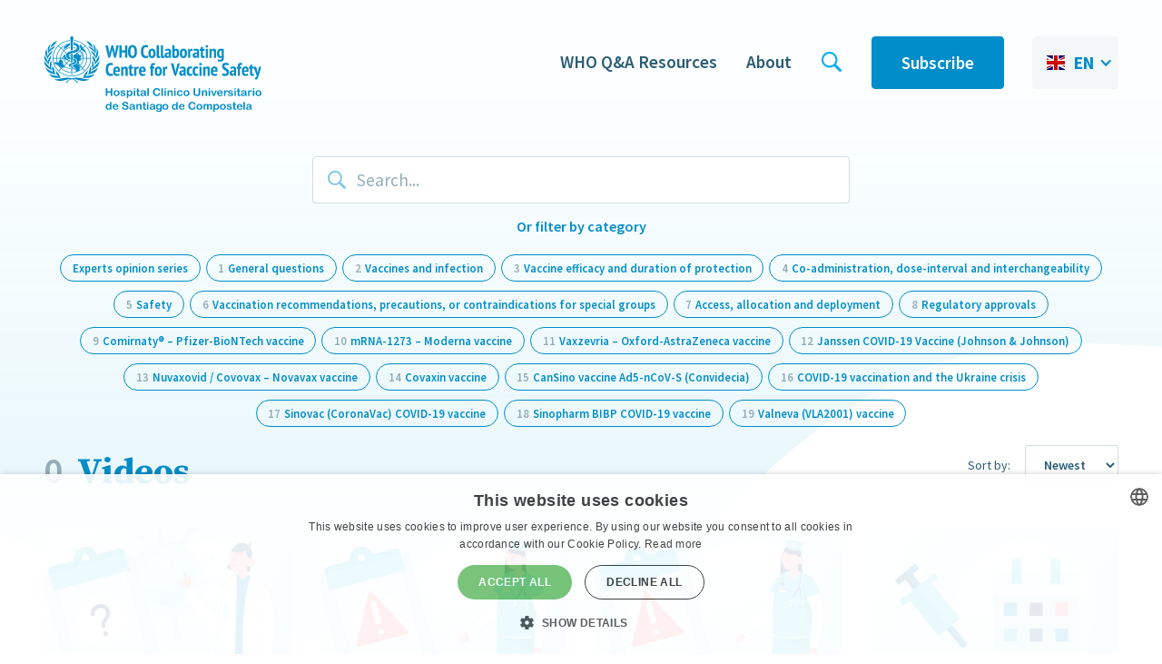

--- FILE ---
content_type: text/html; charset=utf-8
request_url: https://www.covid19infovaccines.com/ru/videozapisi
body_size: 24266
content:
<!DOCTYPE html><!-- Last Published: Mon Dec 09 2024 10:34:47 GMT+0000 (Coordinated Universal Time) --><html data-wf-domain="www.covid19infovaccines.com" data-wf-page="619616ca24c2b22b13d215e7" data-wf-site="619616ca24c2b2efd8d214fb"><head><meta charset="utf-8"/><title>Разъяснения по поводу вакцин и вакцинации против COVID-19 – Видеозаписи</title><meta content="Видео и подкаст о вакцинах против COVID-19 для медицинских работников и населения" name="description"/><meta content="Разъяснения по поводу вакцин и вакцинации против COVID-19 – Видеозаписи" property="og:title"/><meta content="Видео и подкаст о вакцинах против COVID-19 для медицинских работников и населения" property="og:description"/><meta content="https://cdn.prod.website-files.com/601868f48badfc393252496e/602c236711e44c73bb5123b0_Img_who_cc_opengraph.jpg" property="og:image"/><meta content="Разъяснения по поводу вакцин и вакцинации против COVID-19 – Видеозаписи" property="twitter:title"/><meta content="Видео и подкаст о вакцинах против COVID-19 для медицинских работников и населения" property="twitter:description"/><meta content="https://cdn.prod.website-files.com/601868f48badfc393252496e/602c236711e44c73bb5123b0_Img_who_cc_opengraph.jpg" property="twitter:image"/><meta property="og:type" content="website"/><meta content="summary_large_image" name="twitter:card"/><meta content="width=device-width, initial-scale=1" name="viewport"/><meta content="sIqW4VANYveCkBnhqwVDBbR70rV5mYs7PoKvdFkYNmA" name="google-site-verification"/><link href="https://cdn.prod.website-files.com/619616ca24c2b2efd8d214fb/css/covid19-vaccines-info-v3.005bde5c7.min.css" rel="stylesheet" type="text/css"/><style>@media (max-width:479px) {html.w-mod-js:not(.w-mod-ix) [data-w-id="48347915-d608-7c95-65e6-09584c778a72"] {opacity:0;}html.w-mod-js:not(.w-mod-ix) [data-w-id="08e37ff2-3987-ddf8-9d72-ef1a4b9543d1"] {display:none;}}</style><link href="https://fonts.googleapis.com" rel="preconnect"/><link href="https://fonts.gstatic.com" rel="preconnect" crossorigin="anonymous"/><script src="https://ajax.googleapis.com/ajax/libs/webfont/1.6.26/webfont.js" type="text/javascript"></script><script type="text/javascript">WebFont.load({  google: {    families: ["Source Sans Pro:regular,italic,600,600italic,700,700italic:cyrillic,latin","Source Serif Pro:300,300italic,regular,italic,600,600italic,700,700italic,900:cyrillic,cyrillic-ext,greek,latin"]  }});</script><script type="text/javascript">!function(o,c){var n=c.documentElement,t=" w-mod-";n.className+=t+"js",("ontouchstart"in o||o.DocumentTouch&&c instanceof DocumentTouch)&&(n.className+=t+"touch")}(window,document);</script><link href="https://cdn.prod.website-files.com/619616ca24c2b2efd8d214fb/619616ca24c2b281c5d2157d_Favicon-whocc.png" rel="shortcut icon" type="image/x-icon"/><link href="https://cdn.prod.website-files.com/619616ca24c2b2efd8d214fb/619616ca24c2b25634d2157c_Webclip-whocc.png" rel="apple-touch-icon"/><!-- Cookie Script -->
<script type="text/javascript" charset="UTF-8" src="//cdn.cookie-script.com/s/5996fa5dd464a8abb4c7dea920845374.js"></script>

<!-- Global site tag (gtag.js) - Google Analytics -->
<meta name="google-site-verification" content="sIqW4VANYveCkBnhqwVDBbR70rV5mYs7PoKvdFkYNmA"/>
<script async src="https://www.googletagmanager.com/gtag/js?id=G-B3C728QEXX"></script>
<script>
  window.dataLayer = window.dataLayer || [];
  function gtag(){dataLayer.push(arguments);}

  gtag("consent", "default", {
    ad_storage: "denied",
    analytics_storage: "denied",
    wait_for_update: 500
  });
  gtag("set", "ads_data_redaction", true);

  gtag('js', new Date());

  gtag('config', 'G-B3C728QEXX');
</script>

<!-- Google Tag Manager -->
<script>(function(w,d,s,l,i){w[l]=w[l]||[];w[l].push({'gtm.start':
                                                      new Date().getTime(),event:'gtm.js'});var f=d.getElementsByTagName(s)[0],
    j=d.createElement(s),dl=l!='dataLayer'?'&l='+l:'';j.async=true;j.src=
      'https://www.googletagmanager.com/gtm.js?id='+i+dl;f.parentNode.insertBefore(j,f);
                            })(window,document,'script','dataLayer','GTM-PFWJDND');</script>
<!-- End Google Tag Manager -->


<!-- End Global site tag (gtag.js) - Google Analytics -->

<!-- Facebook Pixel Code -->
<meta name="facebook-domain-verification" content="yqtm0o1a1pynx0m004w9fk3r8yoojf" />
<script>
!function(f,b,e,v,n,t,s)
{if(f.fbq)return;n=f.fbq=function(){n.callMethod?
n.callMethod.apply(n,arguments):n.queue.push(arguments)};
if(!f._fbq)f._fbq=n;n.push=n;n.loaded=!0;n.version='2.0';
n.queue=[];t=b.createElement(e);t.async=!0;
t.src=v;s=b.getElementsByTagName(e)[0];
s.parentNode.insertBefore(t,s)}(window, document,'script',
'https://connect.facebook.net/en_US/fbevents.js');
  fbq('consent', 'revoke');
    fbq('init', '3945318472169940');
  fbq('track', 'PageView');
</script>
<noscript>
  <img height="1" width="1" style="display:none" 
       src="https://www.facebook.com/tr?id=3945318472169940&ev=PageView&noscript=1"/>
</noscript>
<!-- End Facebook Pixel Code -->

<!-- Jetboost Script -->
<script id="jetboost-script" type="text/javascript"> window.JETBOOST_SITE_ID = "cky4dgblc0mh60ntvbmsqhn3o"; (function(d) { var s = d.createElement("script"); s.src = "https://cdn.jetboost.io/jetboost.js"; s.defer = 1; d.getElementsByTagName("head")[0].appendChild(s); })(document); </script>

<!-- Multilanguage config -->
<script>
  var defaultConfig = {
    en: {
      language: "en",
      searchForm: {
        action: "/search-results",
        searchInput: {
          placeholder: "Ask your question",
        },
      },
      subscriptionForm: {
        title: 'Subscribe and be the first to know about new additions to this platform',
        nameInput: {
          placeholder: "Name",
        },
        emailInput: {
          placeholder: "Your best e-mail",
        },
        submitButton: {
          value: "Subscribe",
        },
        legalText: 'I have read an accept the ',
        privacyPolicy: {
          text: 'privacy policy',
          link: 'https://www.covid19infovaccines.com/privacy-policy'
        },
        successButtonLabel: 'Thank you! you have been subscribed.',
        errorMessage: 'Oops! Something went wrong while submitting the form.'
      }
    },
    es: {
      language: "es",
      searchForm: {
        action: "/es/resultados-de-busqueda",
        searchInput: {
          placeholder: "Haz una pregunta",
        },
      },
      subscriptionForm: {
        title: 'Suscríbase y sea el primero en conocer las novedades de esta plataforma',
        nameInput: {
          placeholder: "Nombre",
        },
        emailInput: {
          placeholder: "Su mejor correo electrónico",
        },
        submitButton: {
          value: "Suscribirse",
        },
        legalText: 'Confirmo que he leído y acepto la ',
        privacyPolicy: {
          text: 'política de privacidad',
          link: 'https://www.covid19infovaccines.com/es/politica-de-privacidad'
        },
        successButtonLabel: '¡Gracias! Te has suscrito correctamente.',
        errorMessage: 'Ups! Algo ha salido mal al enviar el formulario.'
      }
    },
    ru: {
      language: "ru",
      searchForm: {
        action: "/ru/rezultaty-poiska",
        searchInput: {
          placeholder: "Задайте свой вопрос",
        },
      },
      subscriptionForm: {
        title: 'Подпишитесь и будьте первым, кто узнает о новых дополнениях к этой платформе.',
        nameInput: {
          placeholder: "Имя",
        },
        emailInput: {
          placeholder: "Ваш лучший e-mail",
        },
        submitButton: {
          value: "Подписаться",
        },
        legalText: 'Я подтверждаю, что прочитал(а) и согласен(а) с ',
        privacyPolicy: {
          text: 'Политикой конфиденциальности',
          link: 'https://www.covid19infovaccines.com/ru/politika-konfidencialnosti'
        },
        successButtonLabel: 'Спасибо! вы подписаны.',
        errorMessage: 'Ой! Что-то пошло не так при отправке формы.'
      }
    },
    cs: {
      language: "cs",
      searchForm: {
        action: "/cs/vysledky-vyhledavani",
        searchInput: {
          placeholder: "Zeptej se",
        },
      },
      subscriptionForm: {
        title: 'Odebírat novinky o aktualizacích této platformy',
        nameInput: {
          placeholder: "Jméno",
        },
        emailInput: {
          placeholder: "Email",
        },
        submitButton: {
          value: "Odebírat",
        },
        legalText: 'Potvrzuji, že jsem si přečetl (a) a souhlasím se ',
        privacyPolicy: {
          text: 'zásadami ochrany osobních údajů',
          link: 'https://www.covid19infovaccines.com/cs/zasady-ochrany-osobnich-udaju'
        },
        successButtonLabel: 'Děkuju! jste přihlášeni k odběru.',
        errorMessage: 'Jejda! Při odesílání formuláře se něco pokazilo.'
      }
    },
    uk: {
      language: "uk",
      searchForm: {
        action: "/uk/resultados-de-busqueda",
        searchInput: {
          placeholder: "Haz una pregunta",
        },
      },
      subscriptionForm: {
        title: 'Підпишіться та будьте першим, хто дізнається про нові доповнення до цієї платформи',
        nameInput: {
          placeholder: "Ім'я",
        },
        emailInput: {
          placeholder: "Ваш e-mail",
        },
        submitButton: {
          value: "Підписатися",
        },
        legalText: 'Я підтверджую, що прочитав(ла) і згоден(на) ',
        privacyPolicy: {
          text: 'Політика приватності',
          link: 'https://www.covid19infovaccines.com/uk/politika-privatnosti'
        },
        successButtonLabel: 'Дякую! Ви підписалися.',
        errorMessage: 'Ой! Під час надсилання форми щось пішло не так.'
      }
    },
    ro: {
      language: "ro",
      searchForm: {
        action: "/ro/resultados-de-busqueda",
        searchInput: {
          placeholder: "Spune intrebarea ta",
        },
      },
      subscriptionForm: {
        title: 'Abonează-te și află imediat noutățile de pe platformă.',
        nameInput: {
          placeholder: "Nume",
        },
        emailInput: {
          placeholder: "Adresă e-mail",
        },
        submitButton: {
          value: "Abonare",
        },
        legalText: 'Am citit și acceptat',
        privacyPolicy: {
          text: 'politica de confidențialitate',
          link: 'https://www.covid19infovaccines.com/ro/privacy-policy-ro'
        },
        successButtonLabel: 'Mulțumim! Ai fost abonat.',
        errorMessage: 'Oops! A apărut o eroare la trimiterea formularului.'
      }
    },
    ka: {
      language: "ka",
      searchForm: {
        action: "/ka/search-results",
        searchInput: {
          placeholder: "დასვით თქვენი შეკითხვა",
        },
      },
      subscriptionForm: {
        title: 'გახდით გამომწერი და პირველმა შეიტყვეთ პლატფორმაზე სიახლეების შესახებ',
        nameInput: {
          placeholder: "სახელი, გვარი",
        },
        emailInput: {
          placeholder: "იმეილი",
        },
        submitButton: {
          value: "გამოწერა",
        },
        legalText: 'გავეცანი და ვეთანხმები ',
        privacyPolicy: {
          text: 'კონფიდენციალობის პოლიტიკას',
          link: 'https://www.covid19infovaccines.com/privacy-policy'
        },
        successButtonLabel: 'გმადლობთ! გამოწერა დასრულებულია.',
        errorMessage: 'უი! ფორმის გაგზავნისას მოხდა რაღაც შეცდომა'
      }
    }
  };
</script>
<!-- End Multilanguage config -->

<!-- [Attributes by Finsweet] -->
<script async src="https://cdn.jsdelivr.net/npm/@finsweet/attributes-cmsfilter@1/cmsfilter.js"></script>
<script async src="https://cdn.jsdelivr.net/npm/@finsweet/attributes-cmsload@1/cmsload.js"></script>
<script async src="https://cdn.jsdelivr.net/npm/@finsweet/attributes-cmssort@1/cmssort.js"></script>

<!-- Redirect user based on language -->
<script>
  (function () {
    var supportedLanguages = ['en', 'es', 'ru', 'cs', 'uk', 'ro', 'ka'];

    function getTargetURL(language) {
      var hrefLang = document.querySelector('link[hreflang="' + language + '"]')

      return hrefLang != null && hrefLang.hasAttribute('href') ? hrefLang.getAttribute('href') : window.location.href.split(/[?#]/)[0];
    }

    function getDefaultBrowserLanguage() {
      return (navigator.language || navigator.userLanguage).split(/[\-]/)[0];
    }

    function getCurrentLanguage(fallback) {
      return fallback === null ? getDefaultBrowserLanguage() : fallback
    }

    function getTargetLanguage(currentLanguage) {
      var fallbackLanguage = 'en';
      return supportedLanguages.indexOf(currentLanguage) > -1 ? currentLanguage : fallbackLanguage;
    }

    window.redirectUserByLanguage = function redirectUserByLanguage() {
      var storedLanguage = window.localStorage.getItem('lang');
      var targetLanguage = getTargetLanguage(getCurrentLanguage(storedLanguage));
      var currentURL = window.location.href.split(/[?#]/)[0];
      var targetURL = getTargetURL(getTargetLanguage(getCurrentLanguage(storedLanguage)));
      var targetURLOrigin = new URL(targetURL).origin
      var sameOriginTargetURL = targetURL.replace(targetURLOrigin, window.location.origin)

      if (storedLanguage === null || supportedLanguages.indexOf(storedLanguage) === -1) {
        window.localStorage.setItem('lang', targetLanguage);
      }

      if (currentURL !== sameOriginTargetURL) {
        window.location.href = sameOriginTargetURL;
      }
    }
  })();
</script>

<style>
  /* Break the long text */
  body {
    overflow-wrap: break-word;
  }

  .table-category-title {
    overflow-wrap: break-word;
  }

  .checkbox-home-subscribe a {
    color: white;
    text-decoration: underline;
  }

  .link-footer:empty {
    display: none !important;
  }
</style>

<script type='text/javascript' src='https://platform-api.sharethis.com/js/sharethis.js#property=613f19428c21ea001a6508d2&product=sop' defer></script>

<!-- Hotjar Tracking Code for https://www.covid19infovaccines.com -->
<script>
    (function(h,o,t,j,a,r){
        h.hj=h.hj||function(){(h.hj.q=h.hj.q||[]).push(arguments)};
        h._hjSettings={hjid:2242525,hjsv:6};
        a=o.getElementsByTagName('head')[0];
        r=o.createElement('script');r.async=1;
        r.src=t+h._hjSettings.hjid+j+h._hjSettings.hjsv;
        a.appendChild(r);
    })(window,document,'https://static.hotjar.com/c/hotjar-','.js?sv=');
</script>

<!-- Smartlook Code for https://www.covid19infovaccines.com -->
<script type='text/javascript'>
  window.smartlook||(function(d) {
    var o=smartlook=function(){ o.api.push(arguments)},h=d.getElementsByTagName('head')[0];
    var c=d.createElement('script');o.api=new Array();c.async=true;c.type='text/javascript';
    c.charset='utf-8';c.src='https://web-sdk.smartlook.com/recorder.js';h.appendChild(c);
    })(document);
    smartlook('init', '3e18fe0b9deed50eb6acb492105657040a01f5fc', { region: 'eu' });
</script><!-- hreflang config start -->
<link rel="alternate" hreflang="en" href="https://www.covid19infovaccines.com/videos" />
<link rel="alternate" hreflang="es" href="https://www.covid19infovaccines.com/es/videos" />
<link rel="alternate" hreflang="ru" href="https://www.covid19infovaccines.com/ru/videozapisi" />
<link rel="alternate" hreflang="cs" href="https://www.covid19infovaccines.com/cs/videa" />
<link rel="alternate" hreflang="uk" href="https://www.covid19infovaccines.com/uk/video" />
<link rel="alternate" hreflang="ro" href="https://www.covid19infovaccines.com/ro/videoclipuri" />
<link rel="alternate" hreflang="ka" href="https://www.covid19infovaccines.com/ka/videorgolebi" />
<link rel="alternate" hreflang="x-default" href="https://www.covid19infovaccines.com/videos" />
<!-- hreflang config end -->

<!-- Redirect user based on language and set config -->
<script>
  redirectUserByLanguage();
  var config = defaultConfig.ru;
</script>

</head><body class="body"><div><div bind="06bff916-4e79-ab62-ae37-a8655a903a5c" class="modal-wrapper"><div class="modal-content"><a data-w-id="06bff916-4e79-ab62-ae37-a8655a903a5e" href="#" class="icon-close w-inline-block"><img src="https://cdn.prod.website-files.com/619616ca24c2b2efd8d214fb/619616ca24c2b25f5dd21559_Icon-close.svg" loading="lazy" alt=""/></a><img src="https://cdn.prod.website-files.com/619616ca24c2b2efd8d214fb/619616ca24c2b292c0d21557_Img_subscribe.svg" loading="lazy" alt="" class="img-subscribe"/><h3 data-element-name="modal-subscribe-title" class="title-subscribe">Subscribe and be the first to know about new additions to this platform</h3><div class="form-block w-form"><form id="wf-form-Form-subscribe" name="wf-form-Form-subscribe" data-name="Form subscribe" method="post" data-wf-page-id="619616ca24c2b22b13d215e7" data-wf-element-id="06bff916-4e79-ab62-ae37-a8655a903a64"><div bind="9f5924fc-2fcf-1073-45cc-9cd1ac56c664" class="language-input-code w-embed w-script"><input id="form-subscribe-field-language-modal" name="Language" type="hidden" value="English">

<script>
(function() {
  var lang = document.documentElement.lang;
  var inputId = 'form-subscribe-field-language-modal';
  var input = document.getElementById(inputId);
  var languages = {
    en: 'English',
    es: 'Spanish',
    ru: 'Russian',
    cs: 'Czech',
    uk: 'Ukrainian',
    ro: 'Romanian',
    ka: 'Georgian',
  };

  input.value = languages[config.language];
})();
</script></div><input class="text-field text-field-modal w-input" maxlength="256" name="Name" data-name="Name" placeholder="Name" type="text" id="Name"/><input class="text-field text-field-modal w-input" maxlength="256" name="Email" data-name="Email" placeholder="Your best e-mail" type="email" id="Email" required=""/><label class="w-checkbox checkbox-field"><input type="checkbox" id="Accept Terms" name="Accept-Terms" data-name="Accept Terms" required="" class="w-checkbox-input checkbox"/><span for="Accept-Terms" id="modal-subscribe-legal-text" data-element-name="modal-subscribe-legal-text" class="modal-legaltext w-form-label">This text will be replaced by next div hidden</span></label><input type="submit" data-wait="Please wait..." id="Button-subscribe-id" class="button button-modal w-button" value="Subscribe"/></form><div class="success-submission w-form-done"><a data-element-name="modal-subscribe-success-button" data-w-id="4d31e653-b1b9-a7d0-cb3b-8ceaf87a20ca" href="#" class="button button-modal w-button">Thank you! you have been subscribed.</a></div><div class="w-form-fail"><div data-element-name="modal-subscribe-error-message">Oops! Something went wrong while submitting the form.</div></div></div><div bind="609bac36-cd54-df1c-a0e0-2ca4f116ceea" class="form-code w-embed w-script"><script>
window.addEventListener('DOMContentLoaded', function() {
	function localizeSubscriptionForm(config) {
    var subscriptionTitles = document.querySelectorAll('[data-element-name="modal-subscribe-title"]');
    var subscriptionForms = document.querySelectorAll('[data-name="Form subscribe"]');
    var nameInputs = document.querySelectorAll('[data-name="Form subscribe"] [data-name="Name"]');
    var emailInputs = document.querySelectorAll('[data-name="Form subscribe"] [data-name="Email"]');
    var legalTexts = document.querySelectorAll('[data-name="Form subscribe"] [data-element-name="modal-subscribe-legal-text"]');
    var successButtons = document.querySelectorAll('[data-element-name="modal-subscribe-success-button"]');
    var errorMessages = document.querySelectorAll('[data-element-name="modal-subscribe-error-message"]');
		
    subscriptionTitles.forEach(function(e) { e.textContent = config.title; });
    nameInputs.forEach(function(e) { e.setAttribute('placeholder', config.nameInput.placeholder); });
    emailInputs.forEach(function(e) { e.setAttribute('placeholder', config.emailInput.placeholder); });
    legalTexts.forEach(function(e) { e.innerHTML = config.legalText + '<a href="' + config.privacyPolicy.link + '" target="_blank">' + config.privacyPolicy.text + '</a>'; });
		successButtons.forEach(function(e) { e.textContent = config.successButtonLabel; });
		errorMessages.forEach(function(e) { e.textContent = config.errorMessage; });
    
    subscriptionForms.forEach(function(e) {
    	e.querySelectorAll('input[type="submit"]').forEach(function(button) {
    		button.setAttribute('value', config.submitButton.value);
	    });
    });
  }
  
  localizeSubscriptionForm(config.subscriptionForm);
});
</script></div></div><div data-w-id="264110c9-a0e9-d2b9-671f-7a4adb506661" class="modal-close"></div></div><div bind="1c143747-eb11-1a91-4592-89c4b3606de8"><div data-animation="default" class="navbar w-nav" data-easing2="ease" data-easing="ease" data-collapse="medium" role="banner" data-duration="400" bind="969fc6d7-6959-6d4e-1177-30b7119eb71d" data-doc-height="1"><div class="container container-header"><a href="/ru" class="w-nav-brand"><img src="https://cdn.prod.website-files.com/619616ca24c2b2efd8d214fb/619616ca24c2b2217ed21561_Logo_who_chus.svg" loading="lazy" alt="Who logo" class="logo_who_chus logo_who_chus_section"/></a><div class="nav-menu-wrapper"><div class="nav-menu-lang-subscribe w-clearfix"><div class="menu-button w-nav-button"><div data-w-id="77073af3-11a0-e4d2-db88-0920f69b5899" class="menu-button-close"></div><div data-w-id="77073af3-11a0-e4d2-db88-0920f69b589a" class="burger"><div class="b1-bar1"></div><div class="b1-bar2"><div class="b1-middle"></div></div><div class="b1-bar3"></div></div></div><div class="language-dropdown-wrapper sw6 wg-element-wrapper"><div data-hover="true" data-delay="300" class="wg-dropdown-1 w-dropdown"><div lang="en" class="wg-dd-1-togle w-dropdown-toggle"><div class="wg-selector-text-wrapper"><div class="wg-flag"><img src="https://cdn.prod.website-files.com/619616ca24c2b2efd8d214fb/619616ca24c2b2e94ed21618_ru.svg" alt="" class="wg-flag-ico"/></div><div class="wg-text">RU</div></div><div class="icon-dropdown-language w-icon-dropdown-toggle"></div></div><nav class="wg-dd-1-list wg-dropdown-link-flag w-dropdown-list"><a href="/videos" class="wg-dropdown-1-link w-inline-block"><div class="wg-selector-text-wrapper"><div class="wg-flag"><img src="https://cdn.prod.website-files.com/619616ca24c2b2efd8d214fb/619616ca24c2b251e8d21617_gb.svg" alt="" class="wg-flag-ico"/></div><div class="wg-text">EN</div></div></a><a href="/es/videos" class="wg-dropdown-1-link w-inline-block"><div class="wg-selector-text-wrapper"><div class="wg-flag"><img src="https://cdn.prod.website-files.com/619616ca24c2b2efd8d214fb/619616ca24c2b289c7d21611_es.svg" alt="" class="wg-flag-ico"/></div><div class="wg-text">ES</div></div></a><a href="/cs/videa" class="wg-dropdown-1-link w-inline-block"><div class="wg-selector-text-wrapper"><div class="wg-flag"><img src="https://cdn.prod.website-files.com/619616ca24c2b2efd8d214fb/619616ca24c2b21171d21532_cz.svg" alt="" class="wg-flag-ico"/></div><div class="wg-text">CS</div></div></a><a href="/uk/video" class="wg-dropdown-1-link w-inline-block"><div class="wg-selector-text-wrapper"><div class="wg-flag"><img src="https://cdn.prod.website-files.com/619616ca24c2b2efd8d214fb/619616ca24c2b24866d215aa_ua.svg" alt="" class="wg-flag-ico"/></div><div class="wg-text">UK<br/></div></div></a><a href="/ro/videoclipuri" class="wg-dropdown-1-link w-inline-block"><div class="wg-selector-text-wrapper"><div class="wg-flag"><img src="https://cdn.prod.website-files.com/619616ca24c2b2efd8d214fb/61d4a9e31c11346ea20c5f0a_ro.svg" alt="" class="wg-flag-ico"/></div><div class="wg-text">RO<br/></div></div></a><a href="/ka/videorgolebi" class="wg-dropdown-1-link w-inline-block"><div class="wg-selector-text-wrapper"><div class="wg-flag"><img src="https://cdn.prod.website-files.com/619616ca24c2b2efd8d214fb/6240cf528aaa29448b952ec4_ge.svg" alt="" class="wg-flag-ico"/></div><div class="wg-text">GE</div></div></a></nav></div></div></div><div class="nav-link-button-subscribe"><a href="#" data-w-id="92afb426-9218-e869-e3e6-afe7e43c94f9" class="button button-subscribe-header w-button">Подписаться</a></div><nav role="navigation" class="nav-menu w-clearfix w-nav-menu"><a href="/ru/voz-voprosy-i-otvety" class="nav-link w-nav-link">BO3 - вопросы и ответы</a><a href="/ru/o" class="nav-link w-nav-link">О нас</a><a href="/ru/videozapisi" aria-current="page" class="nav-link w-inline-block w--current"><div class="div-block-5"><div bind="d7f0e781-d311-7362-82af-a243bf3a1906" class="html-embed-2 w-embed"><svg style="display: block; width: 100%; height: 100%;" preserveAspectRatio="xMidYMid meet" width="24" height="24" viewBox="0 0 24 24" fill="none" xmlns="http://www.w3.org/2000/svg">
	<path d="M14.7887 16.8449C13.3612 17.8618 11.6155 18.4605 9.72895 18.4605C4.90852 18.4605 1 14.5514 1 9.73027C1 4.9091 4.90852 1 9.72895 1C14.5494 1 18.4579 4.9091 18.4579 9.73027C18.4579 11.6171 17.8592 13.3631 16.8425 14.7907L22.5779 20.5271C23.1427 21.092 23.1386 21.9968 22.5779 22.5566L22.5543 22.5802C21.9957 23.1389 21.0848 23.141 20.5251 22.5802L14.7897 16.8439L14.7887 16.8449ZM9.72895 16.4063C13.4156 16.4063 16.4041 13.4175 16.4041 9.73027C16.4041 6.04301 13.4156 3.05418 9.72895 3.05418C6.04225 3.05418 3.05387 6.04301 3.05387 9.73027C3.05387 13.4175 6.04225 16.4063 9.72895 16.4063Z" fill="currentColor"/>
</svg></div><div class="text-block-2">Обзор видео</div></div></a><div class="language-dropdown-wrapper sw6 wg-element-wrapper wg-responsive"><div data-hover="true" data-delay="300" class="wg-dropdown-1 w-dropdown"><div lang="en" class="wg-dd-1-togle w-dropdown-toggle"><div class="wg-selector-text-wrapper"><div class="wg-flag"><img src="https://cdn.prod.website-files.com/619616ca24c2b2efd8d214fb/619616ca24c2b2e94ed21618_ru.svg" alt="" class="wg-flag-ico"/></div><div class="text-block-3">RU</div></div><div class="icon-dropdown-language w-icon-dropdown-toggle"></div></div><nav class="wg-dd-1-list wg-dropdown-link-flag w-dropdown-list"><a lang="es" data-w-id="92afb426-9218-e869-e3e6-afe7e43c9505" href="/videos" class="wg-dropdown-1-link w-inline-block"><div class="wg-selector-text-wrapper"><div class="wg-flag"><img src="https://cdn.prod.website-files.com/619616ca24c2b2efd8d214fb/619616ca24c2b251e8d21617_gb.svg" alt="" class="wg-flag-ico"/></div><div class="wg-text">EN</div></div></a><a lang="ru" href="/es/videos" class="wg-dropdown-1-link w-inline-block"><div class="wg-selector-text-wrapper"><div class="wg-flag"><img src="https://cdn.prod.website-files.com/619616ca24c2b2efd8d214fb/619616ca24c2b289c7d21611_es.svg" alt="" class="wg-flag-ico"/></div><div class="wg-text">ES</div></div></a><a lang="ru" data-w-id="efd0c677-afad-6bdd-ba1d-695e19c95008" href="/cs/videa" class="wg-dropdown-1-link w-inline-block"><div class="wg-selector-text-wrapper"><div class="wg-flag"><img src="https://cdn.prod.website-files.com/619616ca24c2b2efd8d214fb/619616ca24c2b21171d21532_cz.svg" alt="" class="wg-flag-ico"/></div><div class="wg-text">CS</div></div></a><a lang="uk" data-w-id="7ef994b1-88d0-8a73-a4e1-997dc11694f5" href="/uk/video" class="wg-dropdown-1-link w-inline-block"><div class="wg-selector-text-wrapper"><div class="wg-flag"><img src="https://cdn.prod.website-files.com/619616ca24c2b2efd8d214fb/619616ca24c2b24866d215aa_ua.svg" alt="" class="wg-flag-ico"/></div><div class="wg-text">UK<br/></div></div></a><a lang="uk" href="/ro/videoclipuri" class="wg-dropdown-1-link w-inline-block"><div class="wg-selector-text-wrapper"><div class="wg-flag"><img src="https://cdn.prod.website-files.com/619616ca24c2b2efd8d214fb/61d4a9e31c11346ea20c5f0a_ro.svg" alt="" class="wg-flag-ico"/></div><div class="wg-text">RO<br/></div></div></a><a lang="uk" href="/ka/videorgolebi" class="wg-dropdown-1-link w-inline-block"><div class="wg-selector-text-wrapper"><div class="wg-flag"><img src="https://cdn.prod.website-files.com/619616ca24c2b2efd8d214fb/6240cf528aaa29448b952ec4_ge.svg" alt="" class="wg-flag-ico"/></div><div class="wg-text">GE</div></div></a></nav></div></div><div class="nav-link nav-link-social"><div class="social nav-social-resp"><a href="https://www.youtube.com/channel/UCxhROzmA46yFcj8eIF40sGg" target="_blank" class="nav-social-block nav-social-block-resp w-inline-block"><img src="https://cdn.prod.website-files.com/619616ca24c2b2efd8d214fb/619616ca24c2b2b2cdd21533_Icon_youtube.svg" loading="lazy" alt=""/></a><a href="https://www.instagram.com/covid19infovaccines_en/" class="nav-social-block nav-social-block-resp w-inline-block"><img src="https://cdn.prod.website-files.com/619616ca24c2b2efd8d214fb/619616ca24c2b2202ed21529_Icon_instagram.svg" loading="lazy" alt=""/></a><a href="https://soundcloud.com/covid19infovaccines" class="nav-social-block nav-social-block-resp w-inline-block"><img src="https://cdn.prod.website-files.com/619616ca24c2b2efd8d214fb/619616ca24c2b2d573d21543_Icon_soundcloud.svg" loading="lazy" alt=""/></a><a href="https://open.spotify.com/show/3ZcNm6H2dixPEsU80Es6Cn?si=VwzvSOqfTkObMiGGk3Nr1Q" class="nav-social-block nav-social-block-resp w-inline-block"><img src="https://cdn.prod.website-files.com/619616ca24c2b2efd8d214fb/619616ca24c2b2c423d21530_Icon_spotify.svg" loading="lazy" alt=""/></a><a href="https://podcasts.apple.com/es/podcast/covid19infovaccines/id1561014947" class="nav-social-block nav-social-block-resp w-inline-block"><img src="https://cdn.prod.website-files.com/619616ca24c2b2efd8d214fb/619616ca24c2b25c80d21535_Icon_podcast.svg" loading="lazy" alt=""/></a></div></div><div class="nav-link-button-subscribe nv-link-button-subscribe-resp"><a data-w-id="92afb426-9218-e869-e3e6-afe7e43c9518" href="#" class="button button-subscribe-header w-button">Подписаться</a></div></nav></div></div></div></div><section class="section"><div class="container w-clearfix"><div><div class="container container-advanced-search"><div fs-cmsfilter-element="filters" class="form-block w-form"><form id="wf-form-search-form" name="wf-form-search-form" data-name="search-form" action="/search-results" method="get" data-wf-page-id="619616ca24c2b22b13d215e7" data-wf-element-id="48347915-d608-7c95-65e6-09584c778a6c"><div class="search-form search-form-advanced search-parent"><div class="search-wrapper-section"><input class="text-field advanced-search w-input" maxlength="256" name="search" fs-cmsfilter-field="category, title, tag" data-name="search" placeholder="Поиск..." type="text" id="search-input"/></div></div><div class="advanced-search-title">Или выберите категорию</div><div data-w-id="48347915-d608-7c95-65e6-09584c778a72" class="videos-filters-wrapper"><a data-w-id="48347915-d608-7c95-65e6-09584c778a73" href="#" class="filter-close w-inline-block"><img src="https://cdn.prod.website-files.com/619616ca24c2b2efd8d214fb/619616ca24c2b25f5dd21559_Icon-close.svg" loading="lazy" alt=""/></a><div id="filters-wrapper" bind="d3c86ae2-c46f-5895-7ad0-6f2049fc2af5" class="videos-filters videos-filters-responsive w-dyn-list"><div bind="d3c86ae2-c46f-5895-7ad0-6f2049fc2af6" role="list" class="filters-col w-dyn-items"><div bind="d3c86ae2-c46f-5895-7ad0-6f2049fc2af7" role="listitem" class="filters-item w-dyn-item"><label class="w-checkbox button-filter"><input type="checkbox" id="checkbox" name="checkbox" data-name="Checkbox" class="w-checkbox-input checkbox-2"/><div class="videos-filter-name video-filter-name-number w-condition-invisible">0</div><span fs-cmsfilter-active="jetboost-filter-active" fs-cmsfilter-field="category" class="videos-filter-name w-form-label" for="checkbox">Серия экспертных мнений</span></label></div><div bind="d3c86ae2-c46f-5895-7ad0-6f2049fc2af7" role="listitem" class="filters-item w-dyn-item"><label class="w-checkbox button-filter"><input type="checkbox" id="checkbox" name="checkbox" data-name="Checkbox" class="w-checkbox-input checkbox-2"/><div class="videos-filter-name video-filter-name-number">1</div><span fs-cmsfilter-active="jetboost-filter-active" fs-cmsfilter-field="category" class="videos-filter-name w-form-label" for="checkbox">Основные вопросы</span></label></div><div bind="d3c86ae2-c46f-5895-7ad0-6f2049fc2af7" role="listitem" class="filters-item w-dyn-item"><label class="w-checkbox button-filter"><input type="checkbox" id="checkbox" name="checkbox" data-name="Checkbox" class="w-checkbox-input checkbox-2"/><div class="videos-filter-name video-filter-name-number">2</div><span fs-cmsfilter-active="jetboost-filter-active" fs-cmsfilter-field="category" class="videos-filter-name w-form-label" for="checkbox">Вакцины и инфекция</span></label></div><div bind="d3c86ae2-c46f-5895-7ad0-6f2049fc2af7" role="listitem" class="filters-item w-dyn-item"><label class="w-checkbox button-filter"><input type="checkbox" id="checkbox" name="checkbox" data-name="Checkbox" class="w-checkbox-input checkbox-2"/><div class="videos-filter-name video-filter-name-number">3</div><span fs-cmsfilter-active="jetboost-filter-active" fs-cmsfilter-field="category" class="videos-filter-name w-form-label" for="checkbox">Эффективность вакцин и длительность защиты</span></label></div><div bind="d3c86ae2-c46f-5895-7ad0-6f2049fc2af7" role="listitem" class="filters-item w-dyn-item"><label class="w-checkbox button-filter"><input type="checkbox" id="checkbox" name="checkbox" data-name="Checkbox" class="w-checkbox-input checkbox-2"/><div class="videos-filter-name video-filter-name-number">4</div><span fs-cmsfilter-active="jetboost-filter-active" fs-cmsfilter-field="category" class="videos-filter-name w-form-label" for="checkbox">Совместное применение, интервал между дозами и взаимозаменяемость вакцин</span></label></div><div bind="d3c86ae2-c46f-5895-7ad0-6f2049fc2af7" role="listitem" class="filters-item w-dyn-item"><label class="w-checkbox button-filter"><input type="checkbox" id="checkbox" name="checkbox" data-name="Checkbox" class="w-checkbox-input checkbox-2"/><div class="videos-filter-name video-filter-name-number">5</div><span fs-cmsfilter-active="jetboost-filter-active" fs-cmsfilter-field="category" class="videos-filter-name w-form-label" for="checkbox">Безопасность</span></label></div><div bind="d3c86ae2-c46f-5895-7ad0-6f2049fc2af7" role="listitem" class="filters-item w-dyn-item"><label class="w-checkbox button-filter"><input type="checkbox" id="checkbox" name="checkbox" data-name="Checkbox" class="w-checkbox-input checkbox-2"/><div class="videos-filter-name video-filter-name-number">6</div><span fs-cmsfilter-active="jetboost-filter-active" fs-cmsfilter-field="category" class="videos-filter-name w-form-label" for="checkbox">Рекомендации по вакцинации, меры предосторожности и противопоказания для отдельных групп населения</span></label></div><div bind="d3c86ae2-c46f-5895-7ad0-6f2049fc2af7" role="listitem" class="filters-item w-dyn-item"><label class="w-checkbox button-filter"><input type="checkbox" id="checkbox" name="checkbox" data-name="Checkbox" class="w-checkbox-input checkbox-2"/><div class="videos-filter-name video-filter-name-number">7</div><span fs-cmsfilter-active="jetboost-filter-active" fs-cmsfilter-field="category" class="videos-filter-name w-form-label" for="checkbox">Доступность и распределение вакцин</span></label></div><div bind="d3c86ae2-c46f-5895-7ad0-6f2049fc2af7" role="listitem" class="filters-item w-dyn-item"><label class="w-checkbox button-filter"><input type="checkbox" id="checkbox" name="checkbox" data-name="Checkbox" class="w-checkbox-input checkbox-2"/><div class="videos-filter-name video-filter-name-number">8</div><span fs-cmsfilter-active="jetboost-filter-active" fs-cmsfilter-field="category" class="videos-filter-name w-form-label" for="checkbox">Регуляторное утверждение</span></label></div><div bind="d3c86ae2-c46f-5895-7ad0-6f2049fc2af7" role="listitem" class="filters-item w-dyn-item"><label class="w-checkbox button-filter"><input type="checkbox" id="checkbox" name="checkbox" data-name="Checkbox" class="w-checkbox-input checkbox-2"/><div class="videos-filter-name video-filter-name-number">9</div><span fs-cmsfilter-active="jetboost-filter-active" fs-cmsfilter-field="category" class="videos-filter-name w-form-label" for="checkbox">Comirnaty® – вакцина компаний Pfizer-BioNTech</span></label></div><div bind="d3c86ae2-c46f-5895-7ad0-6f2049fc2af7" role="listitem" class="filters-item w-dyn-item"><label class="w-checkbox button-filter"><input type="checkbox" id="checkbox" name="checkbox" data-name="Checkbox" class="w-checkbox-input checkbox-2"/><div class="videos-filter-name video-filter-name-number">10</div><span fs-cmsfilter-active="jetboost-filter-active" fs-cmsfilter-field="category" class="videos-filter-name w-form-label" for="checkbox">mRNA-1273 – вакцина компании Moderna</span></label></div><div bind="d3c86ae2-c46f-5895-7ad0-6f2049fc2af7" role="listitem" class="filters-item w-dyn-item"><label class="w-checkbox button-filter"><input type="checkbox" id="checkbox" name="checkbox" data-name="Checkbox" class="w-checkbox-input checkbox-2"/><div class="videos-filter-name video-filter-name-number">11</div><span fs-cmsfilter-active="jetboost-filter-active" fs-cmsfilter-field="category" class="videos-filter-name w-form-label" for="checkbox">Vaxzevria – вакцина Оксфордского университета-компании AstraZeneca</span></label></div><div bind="d3c86ae2-c46f-5895-7ad0-6f2049fc2af7" role="listitem" class="filters-item w-dyn-item"><label class="w-checkbox button-filter"><input type="checkbox" id="checkbox" name="checkbox" data-name="Checkbox" class="w-checkbox-input checkbox-2"/><div class="videos-filter-name video-filter-name-number">12</div><span fs-cmsfilter-active="jetboost-filter-active" fs-cmsfilter-field="category" class="videos-filter-name w-form-label" for="checkbox">Вакцина компании Janssen (Johnson &amp; Johnson)</span></label></div><div bind="d3c86ae2-c46f-5895-7ad0-6f2049fc2af7" role="listitem" class="filters-item w-dyn-item"><label class="w-checkbox button-filter"><input type="checkbox" id="checkbox" name="checkbox" data-name="Checkbox" class="w-checkbox-input checkbox-2"/><div class="videos-filter-name video-filter-name-number">13</div><span fs-cmsfilter-active="jetboost-filter-active" fs-cmsfilter-field="category" class="videos-filter-name w-form-label" for="checkbox">Nuvaxovid / Covovax – вакцина компании Novavax</span></label></div><div bind="d3c86ae2-c46f-5895-7ad0-6f2049fc2af7" role="listitem" class="filters-item w-dyn-item"><label class="w-checkbox button-filter"><input type="checkbox" id="checkbox" name="checkbox" data-name="Checkbox" class="w-checkbox-input checkbox-2"/><div class="videos-filter-name video-filter-name-number">14</div><span fs-cmsfilter-active="jetboost-filter-active" fs-cmsfilter-field="category" class="videos-filter-name w-form-label" for="checkbox">Вакцина Covaxin</span></label></div><div bind="d3c86ae2-c46f-5895-7ad0-6f2049fc2af7" role="listitem" class="filters-item w-dyn-item"><label class="w-checkbox button-filter"><input type="checkbox" id="checkbox" name="checkbox" data-name="Checkbox" class="w-checkbox-input checkbox-2"/><div class="videos-filter-name video-filter-name-number">15</div><span fs-cmsfilter-active="jetboost-filter-active" fs-cmsfilter-field="category" class="videos-filter-name w-form-label" for="checkbox">Вакцина Ad5-nCoV-S (Convidecia) компании CanSino</span></label></div><div bind="d3c86ae2-c46f-5895-7ad0-6f2049fc2af7" role="listitem" class="filters-item w-dyn-item"><label class="w-checkbox button-filter"><input type="checkbox" id="checkbox" name="checkbox" data-name="Checkbox" class="w-checkbox-input checkbox-2"/><div class="videos-filter-name video-filter-name-number">16</div><span fs-cmsfilter-active="jetboost-filter-active" fs-cmsfilter-field="category" class="videos-filter-name w-form-label" for="checkbox">Вакцинация против COVID-19 и кризис в Украине</span></label></div><div bind="d3c86ae2-c46f-5895-7ad0-6f2049fc2af7" role="listitem" class="filters-item w-dyn-item"><label class="w-checkbox button-filter"><input type="checkbox" id="checkbox" name="checkbox" data-name="Checkbox" class="w-checkbox-input checkbox-2"/><div class="videos-filter-name video-filter-name-number">17</div><span fs-cmsfilter-active="jetboost-filter-active" fs-cmsfilter-field="category" class="videos-filter-name w-form-label" for="checkbox">Вакцина против COVID-19 CoronaVac компании Sinovac</span></label></div><div bind="d3c86ae2-c46f-5895-7ad0-6f2049fc2af7" role="listitem" class="filters-item w-dyn-item"><label class="w-checkbox button-filter"><input type="checkbox" id="checkbox" name="checkbox" data-name="Checkbox" class="w-checkbox-input checkbox-2"/><div class="videos-filter-name video-filter-name-number">18</div><span fs-cmsfilter-active="jetboost-filter-active" fs-cmsfilter-field="category" class="videos-filter-name w-form-label" for="checkbox">Вакцина против COVID-19 BIBP компании Sinopharm</span></label></div><div bind="d3c86ae2-c46f-5895-7ad0-6f2049fc2af7" role="listitem" class="filters-item w-dyn-item"><label class="w-checkbox button-filter"><input type="checkbox" id="checkbox" name="checkbox" data-name="Checkbox" class="w-checkbox-input checkbox-2"/><div class="videos-filter-name video-filter-name-number">19</div><span fs-cmsfilter-active="jetboost-filter-active" fs-cmsfilter-field="category" class="videos-filter-name w-form-label" for="checkbox">Вакцина против COVID-19 VLA2001 компании Valneva</span></label></div></div></div></div></form><div class="w-form-done"><div>Thank you! Your submission has been received!</div></div><div class="w-form-fail"><div>Oops! Something went wrong while submitting the form.</div></div></div><a data-w-id="08e37ff2-3987-ddf8-9d72-ef1a4b9543d1" href="#" class="video-filter-modal w-inline-block"></a></div><div class="w-clearfix"><div class="text-videos-showed"><div fs-cmsfilter-element="results-count">0</div></div><h2 class="section-header-title"><strong>Видеозаписи</strong></h2><a data-w-id="08e37ff2-3987-ddf8-9d72-ef1a4b9543d6" href="#" class="filter-responsive-button w-inline-block"><div class="advanced-search-title ast-resp"><strong>фильтры</strong></div><img src="https://cdn.prod.website-files.com/619616ca24c2b2efd8d214fb/619616ca24c2b23149d2155b_Icon_filter.svg" loading="lazy" alt=""/></a><div class="filter-block"><div class="w-form"><form id="email-form" name="email-form" data-name="Email Form" method="get" class="form" data-wf-page-id="619616ca24c2b22b13d215e7" data-wf-element-id="9072484e-9a5d-9d59-38a0-c9641b8a2903"><div class="tittle-filter"><label for="name" class="field-filter-label">Отсортировать:</label></div><select name="Filter-videos-2" data-name="Filter Videos 2" id="field" fs-cmssort-element="trigger" class="filter-select-field w-select"><option value="datepublished-desc">Последний сайт</option><option value="datepublished-asc">Старейший сайт</option><option value="views-desc">Популярный сайт</option><option value="likes-desc">Likes</option></select></form><div class="w-form-done"><div>Thank you! Your submission has been received!</div></div><div class="w-form-fail"><div>Oops! Something went wrong while submitting the form.</div></div></div></div></div></div><div class="filter-responsive-select"><div data-hover="false" data-delay="0" class="dropdown w-clearfix w-dropdown"><div class="filter-responsive w-dropdown-toggle"><img src="https://cdn.prod.website-files.com/619616ca24c2b2efd8d214fb/619616ca24c2b23149d2155b_Icon_filter.svg" loading="lazy" alt=""/></div><nav class="filter-responsive-dropdown w-dropdown-list"><div bind="9072484e-9a5d-9d59-38a0-c9641b8a2914" class="videos-filters w-dyn-list"><div bind="9072484e-9a5d-9d59-38a0-c9641b8a2915" role="list" class="filters-col w-dyn-items"><div bind="9072484e-9a5d-9d59-38a0-c9641b8a2916" role="listitem" class="w-dyn-item"><div bind="9072484e-9a5d-9d59-38a0-c9641b8a2917" class="w-embed"><input type="hidden" class="jetboost-list-item" value="en-valneva-vla2001" /></div><a bind="9072484e-9a5d-9d59-38a0-c9641b8a2918" href="#" class="button-filter w-button">en - Valneva (VLA2001) vaccine</a></div><div bind="9072484e-9a5d-9d59-38a0-c9641b8a2916" role="listitem" class="w-dyn-item"><div bind="9072484e-9a5d-9d59-38a0-c9641b8a2917" class="w-embed"><input type="hidden" class="jetboost-list-item" value="en-sinopharm-bibp-covid-19-vaccine" /></div><a bind="9072484e-9a5d-9d59-38a0-c9641b8a2918" href="#" class="button-filter w-button">en - Sinopharm BIBP COVID-19 vaccine</a></div><div bind="9072484e-9a5d-9d59-38a0-c9641b8a2916" role="listitem" class="w-dyn-item"><div bind="9072484e-9a5d-9d59-38a0-c9641b8a2917" class="w-embed"><input type="hidden" class="jetboost-list-item" value="en-sinovac-coronavac-covid-19-vaccine" /></div><a bind="9072484e-9a5d-9d59-38a0-c9641b8a2918" href="#" class="button-filter w-button">en - Sinovac (CoronaVac) COVID-19 vaccine</a></div><div bind="9072484e-9a5d-9d59-38a0-c9641b8a2916" role="listitem" class="w-dyn-item"><div bind="9072484e-9a5d-9d59-38a0-c9641b8a2917" class="w-embed"><input type="hidden" class="jetboost-list-item" value="en-covid-19-vaccination-and-the-ukraine-crisis" /></div><a bind="9072484e-9a5d-9d59-38a0-c9641b8a2918" href="#" class="button-filter w-button">en - COVID-19 vaccination and the Ukraine crisis</a></div><div bind="9072484e-9a5d-9d59-38a0-c9641b8a2916" role="listitem" class="w-dyn-item"><div bind="9072484e-9a5d-9d59-38a0-c9641b8a2917" class="w-embed"><input type="hidden" class="jetboost-list-item" value="en-cansino-vaccine-ad5-ncov-s-convidecia" /></div><a bind="9072484e-9a5d-9d59-38a0-c9641b8a2918" href="#" class="button-filter w-button">en - CanSino vaccine Ad5-nCoV-S (Convidecia)</a></div><div bind="9072484e-9a5d-9d59-38a0-c9641b8a2916" role="listitem" class="w-dyn-item"><div bind="9072484e-9a5d-9d59-38a0-c9641b8a2917" class="w-embed"><input type="hidden" class="jetboost-list-item" value="en-covaxin-vaccine" /></div><a bind="9072484e-9a5d-9d59-38a0-c9641b8a2918" href="#" class="button-filter w-button">en - Covaxin vaccine</a></div><div bind="9072484e-9a5d-9d59-38a0-c9641b8a2916" role="listitem" class="w-dyn-item"><div bind="9072484e-9a5d-9d59-38a0-c9641b8a2917" class="w-embed"><input type="hidden" class="jetboost-list-item" value="en-nuvaxovid-covovax-novavax-vaccine" /></div><a bind="9072484e-9a5d-9d59-38a0-c9641b8a2918" href="#" class="button-filter w-button">en - Nuvaxovid / Covovax – Novavax vaccine</a></div><div bind="9072484e-9a5d-9d59-38a0-c9641b8a2916" role="listitem" class="w-dyn-item"><div bind="9072484e-9a5d-9d59-38a0-c9641b8a2917" class="w-embed"><input type="hidden" class="jetboost-list-item" value="en-janssen-covid-19-vaccine-johnson-johnson" /></div><a bind="9072484e-9a5d-9d59-38a0-c9641b8a2918" href="#" class="button-filter w-button">en - Janssen COVID-19 Vaccine (Johnson &amp; Johnson)</a></div><div bind="9072484e-9a5d-9d59-38a0-c9641b8a2916" role="listitem" class="w-dyn-item"><div bind="9072484e-9a5d-9d59-38a0-c9641b8a2917" class="w-embed"><input type="hidden" class="jetboost-list-item" value="en-experts-opinion-series" /></div><a bind="9072484e-9a5d-9d59-38a0-c9641b8a2918" href="#" class="button-filter w-button">en - Experts opinion series</a></div><div bind="9072484e-9a5d-9d59-38a0-c9641b8a2916" role="listitem" class="w-dyn-item"><div bind="9072484e-9a5d-9d59-38a0-c9641b8a2917" class="w-embed"><input type="hidden" class="jetboost-list-item" value="en-co-administration-dose-interval-and-interchangeability" /></div><a bind="9072484e-9a5d-9d59-38a0-c9641b8a2918" href="#" class="button-filter w-button">en - Co-administration, dose-interval and interchangeability</a></div><div bind="9072484e-9a5d-9d59-38a0-c9641b8a2916" role="listitem" class="w-dyn-item"><div bind="9072484e-9a5d-9d59-38a0-c9641b8a2917" class="w-embed"><input type="hidden" class="jetboost-list-item" value="en-vaxzevria-oxford-astrazeneca-vaccine" /></div><a bind="9072484e-9a5d-9d59-38a0-c9641b8a2918" href="#" class="button-filter w-button">en - Vaxzevria – Oxford-AstraZeneca vaccine</a></div><div bind="9072484e-9a5d-9d59-38a0-c9641b8a2916" role="listitem" class="w-dyn-item"><div bind="9072484e-9a5d-9d59-38a0-c9641b8a2917" class="w-embed"><input type="hidden" class="jetboost-list-item" value="en-mrna-1273-moderna-vaccine" /></div><a bind="9072484e-9a5d-9d59-38a0-c9641b8a2918" href="#" class="button-filter w-button">en - mRNA-1273 – Moderna vaccine</a></div><div bind="9072484e-9a5d-9d59-38a0-c9641b8a2916" role="listitem" class="w-dyn-item"><div bind="9072484e-9a5d-9d59-38a0-c9641b8a2917" class="w-embed"><input type="hidden" class="jetboost-list-item" value="en-comirnaty-pfizer-biontech-vaccine" /></div><a bind="9072484e-9a5d-9d59-38a0-c9641b8a2918" href="#" class="button-filter w-button">en - Comirnaty® – Pfizer-BioNTech vaccine</a></div><div bind="9072484e-9a5d-9d59-38a0-c9641b8a2916" role="listitem" class="w-dyn-item"><div bind="9072484e-9a5d-9d59-38a0-c9641b8a2917" class="w-embed"><input type="hidden" class="jetboost-list-item" value="en-general-questions" /></div><a bind="9072484e-9a5d-9d59-38a0-c9641b8a2918" href="#" class="button-filter w-button">en - General questions</a></div><div bind="9072484e-9a5d-9d59-38a0-c9641b8a2916" role="listitem" class="w-dyn-item"><div bind="9072484e-9a5d-9d59-38a0-c9641b8a2917" class="w-embed"><input type="hidden" class="jetboost-list-item" value="en-vaccine-efficacy-and-duration-of-protection" /></div><a bind="9072484e-9a5d-9d59-38a0-c9641b8a2918" href="#" class="button-filter w-button">en - Vaccine efficacy and duration of protection</a></div><div bind="9072484e-9a5d-9d59-38a0-c9641b8a2916" role="listitem" class="w-dyn-item"><div bind="9072484e-9a5d-9d59-38a0-c9641b8a2917" class="w-embed"><input type="hidden" class="jetboost-list-item" value="en-vaccines-and-infection" /></div><a bind="9072484e-9a5d-9d59-38a0-c9641b8a2918" href="#" class="button-filter w-button">en - Vaccines and infection</a></div><div bind="9072484e-9a5d-9d59-38a0-c9641b8a2916" role="listitem" class="w-dyn-item"><div bind="9072484e-9a5d-9d59-38a0-c9641b8a2917" class="w-embed"><input type="hidden" class="jetboost-list-item" value="en-safety" /></div><a bind="9072484e-9a5d-9d59-38a0-c9641b8a2918" href="#" class="button-filter w-button">en - Safety</a></div><div bind="9072484e-9a5d-9d59-38a0-c9641b8a2916" role="listitem" class="w-dyn-item"><div bind="9072484e-9a5d-9d59-38a0-c9641b8a2917" class="w-embed"><input type="hidden" class="jetboost-list-item" value="en-regulatory-approvals" /></div><a bind="9072484e-9a5d-9d59-38a0-c9641b8a2918" href="#" class="button-filter w-button">en - Regulatory approvals</a></div><div bind="9072484e-9a5d-9d59-38a0-c9641b8a2916" role="listitem" class="w-dyn-item"><div bind="9072484e-9a5d-9d59-38a0-c9641b8a2917" class="w-embed"><input type="hidden" class="jetboost-list-item" value="en-vaccination-recommendations-precautions-or-contraindications-for-special-groups" /></div><a bind="9072484e-9a5d-9d59-38a0-c9641b8a2918" href="#" class="button-filter w-button">en - Vaccination recommendations, precautions, or contraindications for special groups</a></div><div bind="9072484e-9a5d-9d59-38a0-c9641b8a2916" role="listitem" class="w-dyn-item"><div bind="9072484e-9a5d-9d59-38a0-c9641b8a2917" class="w-embed"><input type="hidden" class="jetboost-list-item" value="en-access-allocation-and-deployment" /></div><a bind="9072484e-9a5d-9d59-38a0-c9641b8a2918" href="#" class="button-filter w-button">en - Access, allocation and deployment</a></div></div></div></nav></div></div><div class="w-layout-grid videos-grid"><div id="target-list" bind="9072484e-9a5d-9d59-38a0-c9641b8a2925" class="videos-grid-list jetboost-list-wrapper-4wb3 w-dyn-list"><div fs-cmsfilter-showquery="true" fs-cmsfilter-element="list" fs-cmsload-element="list" fs-cmssort-element="list" fs-cmsload-mode="pagination" role="list" class="grid grid-4col w-dyn-items"><div bind="9072484e-9a5d-9d59-38a0-c9641b8a2927" role="listitem" class="post-content cms-list-counter w-dyn-item"><div bind="9072484e-9a5d-9d59-38a0-c9641b8a2928" class="w-embed"><input type="hidden" class="jetboost-list-item" value="komu-pokazany-busternye-dozy-vakciny-protiv-covid-19" /></div><a bind="9072484e-9a5d-9d59-38a0-c9641b8a2929" data-w-id="9072484e-9a5d-9d59-38a0-c9641b8a2929" href="/ru-posts/komu-pokazany-busternye-dozy-vakciny-protiv-covid-19" class="post-img-wrapper w-inline-block"><div style="display:none;opacity:0" class="post-img-overlay"><img src="https://cdn.prod.website-files.com/619616ca24c2b2efd8d214fb/619616ca24c2b2ba8fd21526_Icon_play.svg" loading="lazy" width="56.5" alt="" class="icon-overlay-play"/></div><img alt="Основные вопросы" loading="lazy" data-sizes="[{&quot;max&quot;:479,&quot;size&quot;:&quot;93vw&quot;},{&quot;max&quot;:767,&quot;size&quot;:&quot;92vw&quot;},{&quot;max&quot;:991,&quot;size&quot;:&quot;45vw&quot;},{&quot;max&quot;:10000,&quot;size&quot;:&quot;20vw&quot;}]" src="https://cdn.prod.website-files.com/619616ca24c2b23d62d214fe/619616ca24c2b2129cd21614_60af6e208cd7123637ec60e5_60707c493e13d3b49693e480_6028f0313653235c5fe9c716_Img_category_general_questions25400252C5x.jpeg" bind="9072484e-9a5d-9d59-38a0-c9641b8a292c" sizes="(max-width: 479px) 93vw, (max-width: 767px) 92vw, (max-width: 991px) 45vw, 20vw" srcset="https://cdn.prod.website-files.com/619616ca24c2b23d62d214fe/619616ca24c2b2129cd21614_6028f0313653235c5fe9c716_Img_category_general_questions%2525400%25252C5x-p-800.jpeg 800w, https://cdn.prod.website-files.com/619616ca24c2b23d62d214fe/619616ca24c2b2129cd21614_60af6e208cd7123637ec60e5_60707c493e13d3b49693e480_6028f0313653235c5fe9c716_Img_category_general_questions25400252C5x.jpeg 800w" class="post-img"/><div class="post-img-duration"><div bind="9072484e-9a5d-9d59-38a0-c9641b8a292e">1:03</div></div></a><div class="post-text-wrapper"><div class="title-text-filter-group"><a bind="ce303bf7-c0cc-1169-12c4-62e1a310e264" href="/categories/ru-general-questions" class="category-title w-inline-block"><div bind="ce303bf7-c0cc-1169-12c4-62e1a310e265" class="category-title-text">1</div><div bind="ce303bf7-c0cc-1169-12c4-62e1a310e266" class="category-title-text"> </div><div fs-cmsfilter-field="category" class="category-title-text">Основные вопросы</div></a><a bind="06243b0f-6ca7-577d-a459-63413ae75ca4" href="/ru-posts/komu-pokazany-busternye-dozy-vakciny-protiv-covid-19" class="w-inline-block"><h3 fs-cmsfilter-field="title" class="post-title">КОМУ ПОКАЗАНЫ БУСТЕРНЫЕ ДОЗЫ ВАКЦИНЫ ПРОТИВ COVID-19?</h3></a><div bind="06243b0f-6ca7-577d-a459-63413ae75ca6" class="hidden w-dyn-list"><div bind="06243b0f-6ca7-577d-a459-63413ae75caa" class="w-dyn-empty"><div>No items found.</div></div></div></div><div class="text-views-wrapper"><div fs-cmssort-field="views" class="text-views">19</div><div class="text-views">просмотров</div><div class="text-views">• </div><div fs-cmssort-field="likes" class="text-views">0</div><div class="text-views">Likes</div><div class="text-views">• </div><div fs-cmssort-type="date" fs-cmssort-field="datepublished" class="text-views">19/11/2023</div></div><div class="jetboost-toggle-favorite-4wb3"><div class="item-is-not-favorite"><a href="#" class="favorite-toggle-link w-inline-block"><img src="https://cdn.prod.website-files.com/619616ca24c2b2efd8d214fb/619616ca24c2b2bdfdd21551_heart-default.svg" loading="lazy" alt="Favorite" class="icon-favorite"/><div class="button-series">Добавить в избранное</div></a></div><div class="item-is-favorite"><a href="#" class="w-inline-block"><img src="https://cdn.prod.website-files.com/619616ca24c2b2efd8d214fb/619616ca24c2b2e0f5d21549_heart-active.svg" loading="lazy" alt="Favorite active" class="icon-favorite"/><div class="button-series">Remove from favorites</div></a></div><div class="item-is-loading-favorite"><a href="#" class="w-inline-block"><img src="https://cdn.prod.website-files.com/619616ca24c2b2efd8d214fb/619616ca24c2b2bdfdd21551_heart-default.svg" loading="lazy" alt="Favorite" class="icon-favorite"/><div class="button-series">Loading...</div></a></div></div></div></div><div bind="9072484e-9a5d-9d59-38a0-c9641b8a2927" role="listitem" class="post-content cms-list-counter w-dyn-item"><div bind="9072484e-9a5d-9d59-38a0-c9641b8a2928" class="w-embed"><input type="hidden" class="jetboost-list-item" value="komu-sleduet-proyti-revakcinaciyu-poluchit-busternuyu-dozu-vakciny-protiv-covid-19-dlya-zashchity-v-osenne-zimniy-sezon-2023-2024-gg-0c31f" /></div><a bind="9072484e-9a5d-9d59-38a0-c9641b8a2929" data-w-id="9072484e-9a5d-9d59-38a0-c9641b8a2929" href="/ru-posts/komu-sleduet-proyti-revakcinaciyu-poluchit-busternuyu-dozu-vakciny-protiv-covid-19-dlya-zashchity-v-osenne-zimniy-sezon-2023-2024-gg-0c31f" class="post-img-wrapper w-inline-block"><div style="display:none;opacity:0" class="post-img-overlay"><img src="https://cdn.prod.website-files.com/619616ca24c2b2efd8d214fb/619616ca24c2b2ba8fd21526_Icon_play.svg" loading="lazy" width="56.5" alt="" class="icon-overlay-play"/></div><img alt="Рекомендации по вакцинации, меры предосторожности и противопоказания для отдельных групп населения" loading="lazy" data-sizes="[{&quot;max&quot;:479,&quot;size&quot;:&quot;93vw&quot;},{&quot;max&quot;:767,&quot;size&quot;:&quot;92vw&quot;},{&quot;max&quot;:991,&quot;size&quot;:&quot;45vw&quot;},{&quot;max&quot;:10000,&quot;size&quot;:&quot;20vw&quot;}]" src="https://cdn.prod.website-files.com/619616ca24c2b23d62d214fe/619616ca24c2b20ec3d216c0_60af6e208cd7121417ec61c2_60707c493e13d3317193e48b_6028eeb907aeda18ee8f0f11_Img_category_precautions_contraindications25400252C5x.jpeg" bind="9072484e-9a5d-9d59-38a0-c9641b8a292c" class="post-img"/><div class="post-img-duration"><div bind="9072484e-9a5d-9d59-38a0-c9641b8a292e">0:31</div></div></a><div class="post-text-wrapper"><div class="title-text-filter-group"><a bind="ce303bf7-c0cc-1169-12c4-62e1a310e264" href="/categories/ru-vaccination-recommendations-precautions-or-contraindications-for-special-groups" class="category-title w-inline-block"><div bind="ce303bf7-c0cc-1169-12c4-62e1a310e265" class="category-title-text">6</div><div bind="ce303bf7-c0cc-1169-12c4-62e1a310e266" class="category-title-text"> </div><div fs-cmsfilter-field="category" class="category-title-text">Рекомендации по вакцинации, меры предосторожности и противопоказания для отдельных групп населения</div></a><a bind="06243b0f-6ca7-577d-a459-63413ae75ca4" href="/ru-posts/komu-sleduet-proyti-revakcinaciyu-poluchit-busternuyu-dozu-vakciny-protiv-covid-19-dlya-zashchity-v-osenne-zimniy-sezon-2023-2024-gg-0c31f" class="w-inline-block"><h3 fs-cmsfilter-field="title" class="post-title">Кому следует пройти ревакцинацию (получить бустерную дозу вакцины) против COVID-19 для защиты в осенне-зимний сезон 2023-2024 гг.?</h3></a><div bind="06243b0f-6ca7-577d-a459-63413ae75ca6" class="hidden w-dyn-list"><div bind="06243b0f-6ca7-577d-a459-63413ae75caa" class="w-dyn-empty"><div>No items found.</div></div></div></div><div class="text-views-wrapper"><div fs-cmssort-field="views" class="text-views">13</div><div class="text-views">просмотров</div><div class="text-views">• </div><div fs-cmssort-field="likes" class="text-views w-dyn-bind-empty"></div><div class="text-views">Likes</div><div class="text-views">• </div><div fs-cmssort-type="date" fs-cmssort-field="datepublished" class="text-views">21/10/2023</div></div><div class="jetboost-toggle-favorite-4wb3"><div class="item-is-not-favorite"><a href="#" class="favorite-toggle-link w-inline-block"><img src="https://cdn.prod.website-files.com/619616ca24c2b2efd8d214fb/619616ca24c2b2bdfdd21551_heart-default.svg" loading="lazy" alt="Favorite" class="icon-favorite"/><div class="button-series">Добавить в избранное</div></a></div><div class="item-is-favorite"><a href="#" class="w-inline-block"><img src="https://cdn.prod.website-files.com/619616ca24c2b2efd8d214fb/619616ca24c2b2e0f5d21549_heart-active.svg" loading="lazy" alt="Favorite active" class="icon-favorite"/><div class="button-series">Remove from favorites</div></a></div><div class="item-is-loading-favorite"><a href="#" class="w-inline-block"><img src="https://cdn.prod.website-files.com/619616ca24c2b2efd8d214fb/619616ca24c2b2bdfdd21551_heart-default.svg" loading="lazy" alt="Favorite" class="icon-favorite"/><div class="button-series">Loading...</div></a></div></div></div></div><div bind="9072484e-9a5d-9d59-38a0-c9641b8a2927" role="listitem" class="post-content cms-list-counter w-dyn-item"><div bind="9072484e-9a5d-9d59-38a0-c9641b8a2928" class="w-embed"><input type="hidden" class="jetboost-list-item" value="budet-li-naseleniyu-iz-grupp-riska-predlagatsya-ezhegodnaya-vakcinaciya-protiv-covid-19-kak-eto-seychas-delaetsya-dlya-zashchity-ot-sezonnogo-grippa" /></div><a bind="9072484e-9a5d-9d59-38a0-c9641b8a2929" data-w-id="9072484e-9a5d-9d59-38a0-c9641b8a2929" href="/ru-posts/budet-li-naseleniyu-iz-grupp-riska-predlagatsya-ezhegodnaya-vakcinaciya-protiv-covid-19-kak-eto-seychas-delaetsya-dlya-zashchity-ot-sezonnogo-grippa" class="post-img-wrapper w-inline-block"><div style="display:none;opacity:0" class="post-img-overlay"><img src="https://cdn.prod.website-files.com/619616ca24c2b2efd8d214fb/619616ca24c2b2ba8fd21526_Icon_play.svg" loading="lazy" width="56.5" alt="" class="icon-overlay-play"/></div><img alt="Рекомендации по вакцинации, меры предосторожности и противопоказания для отдельных групп населения" loading="lazy" data-sizes="[{&quot;max&quot;:479,&quot;size&quot;:&quot;93vw&quot;},{&quot;max&quot;:767,&quot;size&quot;:&quot;92vw&quot;},{&quot;max&quot;:991,&quot;size&quot;:&quot;45vw&quot;},{&quot;max&quot;:10000,&quot;size&quot;:&quot;20vw&quot;}]" src="https://cdn.prod.website-files.com/619616ca24c2b23d62d214fe/619616ca24c2b20ec3d216c0_60af6e208cd7121417ec61c2_60707c493e13d3317193e48b_6028eeb907aeda18ee8f0f11_Img_category_precautions_contraindications25400252C5x.jpeg" bind="9072484e-9a5d-9d59-38a0-c9641b8a292c" class="post-img"/><div class="post-img-duration"><div bind="9072484e-9a5d-9d59-38a0-c9641b8a292e">0:14</div></div></a><div class="post-text-wrapper"><div class="title-text-filter-group"><a bind="ce303bf7-c0cc-1169-12c4-62e1a310e264" href="/categories/ru-vaccination-recommendations-precautions-or-contraindications-for-special-groups" class="category-title w-inline-block"><div bind="ce303bf7-c0cc-1169-12c4-62e1a310e265" class="category-title-text">6</div><div bind="ce303bf7-c0cc-1169-12c4-62e1a310e266" class="category-title-text"> </div><div fs-cmsfilter-field="category" class="category-title-text">Рекомендации по вакцинации, меры предосторожности и противопоказания для отдельных групп населения</div></a><a bind="06243b0f-6ca7-577d-a459-63413ae75ca4" href="/ru-posts/budet-li-naseleniyu-iz-grupp-riska-predlagatsya-ezhegodnaya-vakcinaciya-protiv-covid-19-kak-eto-seychas-delaetsya-dlya-zashchity-ot-sezonnogo-grippa" class="w-inline-block"><h3 fs-cmsfilter-field="title" class="post-title">Будет ли населению из групп риска предлагаться ежегодная вакцинация против COVID-19, как это сейчас делается для защиты от сезонного гриппа?</h3></a><div bind="06243b0f-6ca7-577d-a459-63413ae75ca6" class="hidden w-dyn-list"><div bind="06243b0f-6ca7-577d-a459-63413ae75caa" class="w-dyn-empty"><div>No items found.</div></div></div></div><div class="text-views-wrapper"><div fs-cmssort-field="views" class="text-views">6</div><div class="text-views">просмотров</div><div class="text-views">• </div><div fs-cmssort-field="likes" class="text-views w-dyn-bind-empty"></div><div class="text-views">Likes</div><div class="text-views">• </div><div fs-cmssort-type="date" fs-cmssort-field="datepublished" class="text-views">21/10/2023</div></div><div class="jetboost-toggle-favorite-4wb3"><div class="item-is-not-favorite"><a href="#" class="favorite-toggle-link w-inline-block"><img src="https://cdn.prod.website-files.com/619616ca24c2b2efd8d214fb/619616ca24c2b2bdfdd21551_heart-default.svg" loading="lazy" alt="Favorite" class="icon-favorite"/><div class="button-series">Добавить в избранное</div></a></div><div class="item-is-favorite"><a href="#" class="w-inline-block"><img src="https://cdn.prod.website-files.com/619616ca24c2b2efd8d214fb/619616ca24c2b2e0f5d21549_heart-active.svg" loading="lazy" alt="Favorite active" class="icon-favorite"/><div class="button-series">Remove from favorites</div></a></div><div class="item-is-loading-favorite"><a href="#" class="w-inline-block"><img src="https://cdn.prod.website-files.com/619616ca24c2b2efd8d214fb/619616ca24c2b2bdfdd21551_heart-default.svg" loading="lazy" alt="Favorite" class="icon-favorite"/><div class="button-series">Loading...</div></a></div></div></div></div><div bind="9072484e-9a5d-9d59-38a0-c9641b8a2927" role="listitem" class="post-content cms-list-counter w-dyn-item"><div bind="9072484e-9a5d-9d59-38a0-c9641b8a2928" class="w-embed"><input type="hidden" class="jetboost-list-item" value="komu-sleduet-proyti-ezhegodnuyu-vakcinaciyu-protiv-grippa" /></div><a bind="9072484e-9a5d-9d59-38a0-c9641b8a2929" data-w-id="9072484e-9a5d-9d59-38a0-c9641b8a2929" href="/ru-posts/komu-sleduet-proyti-ezhegodnuyu-vakcinaciyu-protiv-grippa" class="post-img-wrapper w-inline-block"><div style="display:none;opacity:0" class="post-img-overlay"><img src="https://cdn.prod.website-files.com/619616ca24c2b2efd8d214fb/619616ca24c2b2ba8fd21526_Icon_play.svg" loading="lazy" width="56.5" alt="" class="icon-overlay-play"/></div><img alt="Совместное применение, интервал между дозами и взаимозаменяемость вакцин" loading="lazy" data-sizes="[{&quot;max&quot;:479,&quot;size&quot;:&quot;93vw&quot;},{&quot;max&quot;:767,&quot;size&quot;:&quot;92vw&quot;},{&quot;max&quot;:991,&quot;size&quot;:&quot;45vw&quot;},{&quot;max&quot;:10000,&quot;size&quot;:&quot;20vw&quot;}]" src="https://cdn.prod.website-files.com/619616ca24c2b23d62d214fe/619616ca24c2b25c39d21518_60af6e208cd7126306ec5fec_60707c493e13d36ed693e477_602ea88cedfe8572ef4aff15_Img_category_coadministration25400252C5x.jpeg" bind="9072484e-9a5d-9d59-38a0-c9641b8a292c" class="post-img"/><div class="post-img-duration"><div bind="9072484e-9a5d-9d59-38a0-c9641b8a292e">0:13</div></div></a><div class="post-text-wrapper"><div class="title-text-filter-group"><a bind="ce303bf7-c0cc-1169-12c4-62e1a310e264" href="/categories/ru-co-administration-dose-interval-and-interchangeability" class="category-title w-inline-block"><div bind="ce303bf7-c0cc-1169-12c4-62e1a310e265" class="category-title-text">4</div><div bind="ce303bf7-c0cc-1169-12c4-62e1a310e266" class="category-title-text"> </div><div fs-cmsfilter-field="category" class="category-title-text">Совместное применение, интервал между дозами и взаимозаменяемость вакцин</div></a><a bind="06243b0f-6ca7-577d-a459-63413ae75ca4" href="/ru-posts/komu-sleduet-proyti-ezhegodnuyu-vakcinaciyu-protiv-grippa" class="w-inline-block"><h3 fs-cmsfilter-field="title" class="post-title">Кому следует пройти ежегодную вакцинацию против гриппа?</h3></a><div bind="06243b0f-6ca7-577d-a459-63413ae75ca6" class="hidden w-dyn-list"><div bind="06243b0f-6ca7-577d-a459-63413ae75caa" class="w-dyn-empty"><div>No items found.</div></div></div></div><div class="text-views-wrapper"><div fs-cmssort-field="views" class="text-views">14</div><div class="text-views">просмотров</div><div class="text-views">• </div><div fs-cmssort-field="likes" class="text-views w-dyn-bind-empty"></div><div class="text-views">Likes</div><div class="text-views">• </div><div fs-cmssort-type="date" fs-cmssort-field="datepublished" class="text-views">21/10/2023</div></div><div class="jetboost-toggle-favorite-4wb3"><div class="item-is-not-favorite"><a href="#" class="favorite-toggle-link w-inline-block"><img src="https://cdn.prod.website-files.com/619616ca24c2b2efd8d214fb/619616ca24c2b2bdfdd21551_heart-default.svg" loading="lazy" alt="Favorite" class="icon-favorite"/><div class="button-series">Добавить в избранное</div></a></div><div class="item-is-favorite"><a href="#" class="w-inline-block"><img src="https://cdn.prod.website-files.com/619616ca24c2b2efd8d214fb/619616ca24c2b2e0f5d21549_heart-active.svg" loading="lazy" alt="Favorite active" class="icon-favorite"/><div class="button-series">Remove from favorites</div></a></div><div class="item-is-loading-favorite"><a href="#" class="w-inline-block"><img src="https://cdn.prod.website-files.com/619616ca24c2b2efd8d214fb/619616ca24c2b2bdfdd21551_heart-default.svg" loading="lazy" alt="Favorite" class="icon-favorite"/><div class="button-series">Loading...</div></a></div></div></div></div><div bind="9072484e-9a5d-9d59-38a0-c9641b8a2927" role="listitem" class="post-content cms-list-counter w-dyn-item"><div bind="9072484e-9a5d-9d59-38a0-c9641b8a2928" class="w-embed"><input type="hidden" class="jetboost-list-item" value="bezopasno-li-vakcinirovatsya-protiv-grippa-i-covid-19-v-odin-i-tot-zhe-den" /></div><a bind="9072484e-9a5d-9d59-38a0-c9641b8a2929" data-w-id="9072484e-9a5d-9d59-38a0-c9641b8a2929" href="/ru-posts/bezopasno-li-vakcinirovatsya-protiv-grippa-i-covid-19-v-odin-i-tot-zhe-den" class="post-img-wrapper w-inline-block"><div style="display:none;opacity:0" class="post-img-overlay"><img src="https://cdn.prod.website-files.com/619616ca24c2b2efd8d214fb/619616ca24c2b2ba8fd21526_Icon_play.svg" loading="lazy" width="56.5" alt="" class="icon-overlay-play"/></div><img alt="Совместное применение, интервал между дозами и взаимозаменяемость вакцин" loading="lazy" data-sizes="[{&quot;max&quot;:479,&quot;size&quot;:&quot;93vw&quot;},{&quot;max&quot;:767,&quot;size&quot;:&quot;92vw&quot;},{&quot;max&quot;:991,&quot;size&quot;:&quot;45vw&quot;},{&quot;max&quot;:10000,&quot;size&quot;:&quot;20vw&quot;}]" src="https://cdn.prod.website-files.com/619616ca24c2b23d62d214fe/619616ca24c2b25c39d21518_60af6e208cd7126306ec5fec_60707c493e13d36ed693e477_602ea88cedfe8572ef4aff15_Img_category_coadministration25400252C5x.jpeg" bind="9072484e-9a5d-9d59-38a0-c9641b8a292c" class="post-img"/><div class="post-img-duration"><div bind="9072484e-9a5d-9d59-38a0-c9641b8a292e">0:22</div></div></a><div class="post-text-wrapper"><div class="title-text-filter-group"><a bind="ce303bf7-c0cc-1169-12c4-62e1a310e264" href="/categories/ru-co-administration-dose-interval-and-interchangeability" class="category-title w-inline-block"><div bind="ce303bf7-c0cc-1169-12c4-62e1a310e265" class="category-title-text">4</div><div bind="ce303bf7-c0cc-1169-12c4-62e1a310e266" class="category-title-text"> </div><div fs-cmsfilter-field="category" class="category-title-text">Совместное применение, интервал между дозами и взаимозаменяемость вакцин</div></a><a bind="06243b0f-6ca7-577d-a459-63413ae75ca4" href="/ru-posts/bezopasno-li-vakcinirovatsya-protiv-grippa-i-covid-19-v-odin-i-tot-zhe-den" class="w-inline-block"><h3 fs-cmsfilter-field="title" class="post-title">Безопасно ли вакцинироваться против гриппа и COVID-19 в один и тот же день?</h3></a><div bind="06243b0f-6ca7-577d-a459-63413ae75ca6" class="hidden w-dyn-list"><div bind="06243b0f-6ca7-577d-a459-63413ae75caa" class="w-dyn-empty"><div>No items found.</div></div></div></div><div class="text-views-wrapper"><div fs-cmssort-field="views" class="text-views">13</div><div class="text-views">просмотров</div><div class="text-views">• </div><div fs-cmssort-field="likes" class="text-views w-dyn-bind-empty"></div><div class="text-views">Likes</div><div class="text-views">• </div><div fs-cmssort-type="date" fs-cmssort-field="datepublished" class="text-views">21/10/2023</div></div><div class="jetboost-toggle-favorite-4wb3"><div class="item-is-not-favorite"><a href="#" class="favorite-toggle-link w-inline-block"><img src="https://cdn.prod.website-files.com/619616ca24c2b2efd8d214fb/619616ca24c2b2bdfdd21551_heart-default.svg" loading="lazy" alt="Favorite" class="icon-favorite"/><div class="button-series">Добавить в избранное</div></a></div><div class="item-is-favorite"><a href="#" class="w-inline-block"><img src="https://cdn.prod.website-files.com/619616ca24c2b2efd8d214fb/619616ca24c2b2e0f5d21549_heart-active.svg" loading="lazy" alt="Favorite active" class="icon-favorite"/><div class="button-series">Remove from favorites</div></a></div><div class="item-is-loading-favorite"><a href="#" class="w-inline-block"><img src="https://cdn.prod.website-files.com/619616ca24c2b2efd8d214fb/619616ca24c2b2bdfdd21551_heart-default.svg" loading="lazy" alt="Favorite" class="icon-favorite"/><div class="button-series">Loading...</div></a></div></div></div></div><div bind="9072484e-9a5d-9d59-38a0-c9641b8a2927" role="listitem" class="post-content cms-list-counter w-dyn-item"><div bind="9072484e-9a5d-9d59-38a0-c9641b8a2928" class="w-embed"><input type="hidden" class="jetboost-list-item" value="pochemu-ryad-stran-perestali-predlagat-vakcinaciyu-protiv-covid-19-zdorovym-vzroslym-v-vozraste-mladshe-60-let" /></div><a bind="9072484e-9a5d-9d59-38a0-c9641b8a2929" data-w-id="9072484e-9a5d-9d59-38a0-c9641b8a2929" href="/ru-posts/pochemu-ryad-stran-perestali-predlagat-vakcinaciyu-protiv-covid-19-zdorovym-vzroslym-v-vozraste-mladshe-60-let" class="post-img-wrapper w-inline-block"><div style="display:none;opacity:0" class="post-img-overlay"><img src="https://cdn.prod.website-files.com/619616ca24c2b2efd8d214fb/619616ca24c2b2ba8fd21526_Icon_play.svg" loading="lazy" width="56.5" alt="" class="icon-overlay-play"/></div><img alt="Основные вопросы" loading="lazy" data-sizes="[{&quot;max&quot;:479,&quot;size&quot;:&quot;93vw&quot;},{&quot;max&quot;:767,&quot;size&quot;:&quot;92vw&quot;},{&quot;max&quot;:991,&quot;size&quot;:&quot;45vw&quot;},{&quot;max&quot;:10000,&quot;size&quot;:&quot;20vw&quot;}]" src="https://cdn.prod.website-files.com/619616ca24c2b23d62d214fe/619616ca24c2b2129cd21614_60af6e208cd7123637ec60e5_60707c493e13d3b49693e480_6028f0313653235c5fe9c716_Img_category_general_questions25400252C5x.jpeg" bind="9072484e-9a5d-9d59-38a0-c9641b8a292c" sizes="(max-width: 479px) 93vw, (max-width: 767px) 92vw, (max-width: 991px) 45vw, 20vw" srcset="https://cdn.prod.website-files.com/619616ca24c2b23d62d214fe/619616ca24c2b2129cd21614_6028f0313653235c5fe9c716_Img_category_general_questions%2525400%25252C5x-p-800.jpeg 800w, https://cdn.prod.website-files.com/619616ca24c2b23d62d214fe/619616ca24c2b2129cd21614_60af6e208cd7123637ec60e5_60707c493e13d3b49693e480_6028f0313653235c5fe9c716_Img_category_general_questions25400252C5x.jpeg 800w" class="post-img"/><div class="post-img-duration"><div bind="9072484e-9a5d-9d59-38a0-c9641b8a292e">0:17</div></div></a><div class="post-text-wrapper"><div class="title-text-filter-group"><a bind="ce303bf7-c0cc-1169-12c4-62e1a310e264" href="/categories/ru-general-questions" class="category-title w-inline-block"><div bind="ce303bf7-c0cc-1169-12c4-62e1a310e265" class="category-title-text">1</div><div bind="ce303bf7-c0cc-1169-12c4-62e1a310e266" class="category-title-text"> </div><div fs-cmsfilter-field="category" class="category-title-text">Основные вопросы</div></a><a bind="06243b0f-6ca7-577d-a459-63413ae75ca4" href="/ru-posts/pochemu-ryad-stran-perestali-predlagat-vakcinaciyu-protiv-covid-19-zdorovym-vzroslym-v-vozraste-mladshe-60-let" class="w-inline-block"><h3 fs-cmsfilter-field="title" class="post-title">Почему ряд стран перестали предлагать вакцинацию против COVID-19 здоровым взрослым в возрасте младше 60 лет?</h3></a><div bind="06243b0f-6ca7-577d-a459-63413ae75ca6" class="hidden w-dyn-list"><div bind="06243b0f-6ca7-577d-a459-63413ae75caa" class="w-dyn-empty"><div>No items found.</div></div></div></div><div class="text-views-wrapper"><div fs-cmssort-field="views" class="text-views">25</div><div class="text-views">просмотров</div><div class="text-views">• </div><div fs-cmssort-field="likes" class="text-views w-dyn-bind-empty"></div><div class="text-views">Likes</div><div class="text-views">• </div><div fs-cmssort-type="date" fs-cmssort-field="datepublished" class="text-views">21/10/2023</div></div><div class="jetboost-toggle-favorite-4wb3"><div class="item-is-not-favorite"><a href="#" class="favorite-toggle-link w-inline-block"><img src="https://cdn.prod.website-files.com/619616ca24c2b2efd8d214fb/619616ca24c2b2bdfdd21551_heart-default.svg" loading="lazy" alt="Favorite" class="icon-favorite"/><div class="button-series">Добавить в избранное</div></a></div><div class="item-is-favorite"><a href="#" class="w-inline-block"><img src="https://cdn.prod.website-files.com/619616ca24c2b2efd8d214fb/619616ca24c2b2e0f5d21549_heart-active.svg" loading="lazy" alt="Favorite active" class="icon-favorite"/><div class="button-series">Remove from favorites</div></a></div><div class="item-is-loading-favorite"><a href="#" class="w-inline-block"><img src="https://cdn.prod.website-files.com/619616ca24c2b2efd8d214fb/619616ca24c2b2bdfdd21551_heart-default.svg" loading="lazy" alt="Favorite" class="icon-favorite"/><div class="button-series">Loading...</div></a></div></div></div></div><div bind="9072484e-9a5d-9d59-38a0-c9641b8a2927" role="listitem" class="post-content cms-list-counter w-dyn-item"><div bind="9072484e-9a5d-9d59-38a0-c9641b8a2928" class="w-embed"><input type="hidden" class="jetboost-list-item" value="sleduet-li-provodit-revakcinaciyu-detey-vvodit-im-busternuyu-dozu-vakciny-protiv-covid-19" /></div><a bind="9072484e-9a5d-9d59-38a0-c9641b8a2929" data-w-id="9072484e-9a5d-9d59-38a0-c9641b8a2929" href="/ru-posts/sleduet-li-provodit-revakcinaciyu-detey-vvodit-im-busternuyu-dozu-vakciny-protiv-covid-19" class="post-img-wrapper w-inline-block"><div style="display:none;opacity:0" class="post-img-overlay"><img src="https://cdn.prod.website-files.com/619616ca24c2b2efd8d214fb/619616ca24c2b2ba8fd21526_Icon_play.svg" loading="lazy" width="56.5" alt="" class="icon-overlay-play"/></div><img alt="Основные вопросы" loading="lazy" data-sizes="[{&quot;max&quot;:479,&quot;size&quot;:&quot;93vw&quot;},{&quot;max&quot;:767,&quot;size&quot;:&quot;92vw&quot;},{&quot;max&quot;:991,&quot;size&quot;:&quot;45vw&quot;},{&quot;max&quot;:10000,&quot;size&quot;:&quot;20vw&quot;}]" src="https://cdn.prod.website-files.com/619616ca24c2b23d62d214fe/619616ca24c2b2129cd21614_60af6e208cd7123637ec60e5_60707c493e13d3b49693e480_6028f0313653235c5fe9c716_Img_category_general_questions25400252C5x.jpeg" bind="9072484e-9a5d-9d59-38a0-c9641b8a292c" sizes="(max-width: 479px) 93vw, (max-width: 767px) 92vw, (max-width: 991px) 45vw, 20vw" srcset="https://cdn.prod.website-files.com/619616ca24c2b23d62d214fe/619616ca24c2b2129cd21614_6028f0313653235c5fe9c716_Img_category_general_questions%2525400%25252C5x-p-800.jpeg 800w, https://cdn.prod.website-files.com/619616ca24c2b23d62d214fe/619616ca24c2b2129cd21614_60af6e208cd7123637ec60e5_60707c493e13d3b49693e480_6028f0313653235c5fe9c716_Img_category_general_questions25400252C5x.jpeg 800w" class="post-img"/><div class="post-img-duration"><div bind="9072484e-9a5d-9d59-38a0-c9641b8a292e">0:32</div></div></a><div class="post-text-wrapper"><div class="title-text-filter-group"><a bind="ce303bf7-c0cc-1169-12c4-62e1a310e264" href="/categories/ru-general-questions" class="category-title w-inline-block"><div bind="ce303bf7-c0cc-1169-12c4-62e1a310e265" class="category-title-text">1</div><div bind="ce303bf7-c0cc-1169-12c4-62e1a310e266" class="category-title-text"> </div><div fs-cmsfilter-field="category" class="category-title-text">Основные вопросы</div></a><a bind="06243b0f-6ca7-577d-a459-63413ae75ca4" href="/ru-posts/sleduet-li-provodit-revakcinaciyu-detey-vvodit-im-busternuyu-dozu-vakciny-protiv-covid-19" class="w-inline-block"><h3 fs-cmsfilter-field="title" class="post-title">Следует ли проводить ревакцинацию детей (вводить им бустерную дозу вакцины) против COVID-19?</h3></a><div bind="06243b0f-6ca7-577d-a459-63413ae75ca6" class="hidden w-dyn-list"><div bind="06243b0f-6ca7-577d-a459-63413ae75caa" class="w-dyn-empty"><div>No items found.</div></div></div></div><div class="text-views-wrapper"><div fs-cmssort-field="views" class="text-views">19</div><div class="text-views">просмотров</div><div class="text-views">• </div><div fs-cmssort-field="likes" class="text-views w-dyn-bind-empty"></div><div class="text-views">Likes</div><div class="text-views">• </div><div fs-cmssort-type="date" fs-cmssort-field="datepublished" class="text-views">21/10/2023</div></div><div class="jetboost-toggle-favorite-4wb3"><div class="item-is-not-favorite"><a href="#" class="favorite-toggle-link w-inline-block"><img src="https://cdn.prod.website-files.com/619616ca24c2b2efd8d214fb/619616ca24c2b2bdfdd21551_heart-default.svg" loading="lazy" alt="Favorite" class="icon-favorite"/><div class="button-series">Добавить в избранное</div></a></div><div class="item-is-favorite"><a href="#" class="w-inline-block"><img src="https://cdn.prod.website-files.com/619616ca24c2b2efd8d214fb/619616ca24c2b2e0f5d21549_heart-active.svg" loading="lazy" alt="Favorite active" class="icon-favorite"/><div class="button-series">Remove from favorites</div></a></div><div class="item-is-loading-favorite"><a href="#" class="w-inline-block"><img src="https://cdn.prod.website-files.com/619616ca24c2b2efd8d214fb/619616ca24c2b2bdfdd21551_heart-default.svg" loading="lazy" alt="Favorite" class="icon-favorite"/><div class="button-series">Loading...</div></a></div></div></div></div><div bind="9072484e-9a5d-9d59-38a0-c9641b8a2927" role="listitem" class="post-content cms-list-counter w-dyn-item"><div bind="9072484e-9a5d-9d59-38a0-c9641b8a2928" class="w-embed"><input type="hidden" class="jetboost-list-item" value="ne-imeet-li-smysl-podozhdat-poka-poyavitsya-vozmozhnost-poluchit-vakcinu-protiv-covid-19-kotoraya-adaptirovana-k-cirkuliruyushchim-v-nastoyashchee-vremya-variantam-virusa" /></div><a bind="9072484e-9a5d-9d59-38a0-c9641b8a2929" data-w-id="9072484e-9a5d-9d59-38a0-c9641b8a2929" href="/ru-posts/ne-imeet-li-smysl-podozhdat-poka-poyavitsya-vozmozhnost-poluchit-vakcinu-protiv-covid-19-kotoraya-adaptirovana-k-cirkuliruyushchim-v-nastoyashchee-vremya-variantam-virusa" class="post-img-wrapper w-inline-block"><div style="display:none;opacity:0" class="post-img-overlay"><img src="https://cdn.prod.website-files.com/619616ca24c2b2efd8d214fb/619616ca24c2b2ba8fd21526_Icon_play.svg" loading="lazy" width="56.5" alt="" class="icon-overlay-play"/></div><img alt="Основные вопросы" loading="lazy" data-sizes="[{&quot;max&quot;:479,&quot;size&quot;:&quot;93vw&quot;},{&quot;max&quot;:767,&quot;size&quot;:&quot;92vw&quot;},{&quot;max&quot;:991,&quot;size&quot;:&quot;45vw&quot;},{&quot;max&quot;:10000,&quot;size&quot;:&quot;20vw&quot;}]" src="https://cdn.prod.website-files.com/619616ca24c2b23d62d214fe/619616ca24c2b2129cd21614_60af6e208cd7123637ec60e5_60707c493e13d3b49693e480_6028f0313653235c5fe9c716_Img_category_general_questions25400252C5x.jpeg" bind="9072484e-9a5d-9d59-38a0-c9641b8a292c" sizes="(max-width: 479px) 93vw, (max-width: 767px) 92vw, (max-width: 991px) 45vw, 20vw" srcset="https://cdn.prod.website-files.com/619616ca24c2b23d62d214fe/619616ca24c2b2129cd21614_6028f0313653235c5fe9c716_Img_category_general_questions%2525400%25252C5x-p-800.jpeg 800w, https://cdn.prod.website-files.com/619616ca24c2b23d62d214fe/619616ca24c2b2129cd21614_60af6e208cd7123637ec60e5_60707c493e13d3b49693e480_6028f0313653235c5fe9c716_Img_category_general_questions25400252C5x.jpeg 800w" class="post-img"/><div class="post-img-duration"><div bind="9072484e-9a5d-9d59-38a0-c9641b8a292e">0:28</div></div></a><div class="post-text-wrapper"><div class="title-text-filter-group"><a bind="ce303bf7-c0cc-1169-12c4-62e1a310e264" href="/categories/ru-general-questions" class="category-title w-inline-block"><div bind="ce303bf7-c0cc-1169-12c4-62e1a310e265" class="category-title-text">1</div><div bind="ce303bf7-c0cc-1169-12c4-62e1a310e266" class="category-title-text"> </div><div fs-cmsfilter-field="category" class="category-title-text">Основные вопросы</div></a><a bind="06243b0f-6ca7-577d-a459-63413ae75ca4" href="/ru-posts/ne-imeet-li-smysl-podozhdat-poka-poyavitsya-vozmozhnost-poluchit-vakcinu-protiv-covid-19-kotoraya-adaptirovana-k-cirkuliruyushchim-v-nastoyashchee-vremya-variantam-virusa" class="w-inline-block"><h3 fs-cmsfilter-field="title" class="post-title">Не имеет ли смысл подождать, пока появится возможность получить вакцину против COVID-19, которая адаптирована к циркулирующим в настоящее время вариантам вируса?</h3></a><div bind="06243b0f-6ca7-577d-a459-63413ae75ca6" class="hidden w-dyn-list"><div bind="06243b0f-6ca7-577d-a459-63413ae75caa" class="w-dyn-empty"><div>No items found.</div></div></div></div><div class="text-views-wrapper"><div fs-cmssort-field="views" class="text-views">16</div><div class="text-views">просмотров</div><div class="text-views">• </div><div fs-cmssort-field="likes" class="text-views w-dyn-bind-empty"></div><div class="text-views">Likes</div><div class="text-views">• </div><div fs-cmssort-type="date" fs-cmssort-field="datepublished" class="text-views">21/10/2023</div></div><div class="jetboost-toggle-favorite-4wb3"><div class="item-is-not-favorite"><a href="#" class="favorite-toggle-link w-inline-block"><img src="https://cdn.prod.website-files.com/619616ca24c2b2efd8d214fb/619616ca24c2b2bdfdd21551_heart-default.svg" loading="lazy" alt="Favorite" class="icon-favorite"/><div class="button-series">Добавить в избранное</div></a></div><div class="item-is-favorite"><a href="#" class="w-inline-block"><img src="https://cdn.prod.website-files.com/619616ca24c2b2efd8d214fb/619616ca24c2b2e0f5d21549_heart-active.svg" loading="lazy" alt="Favorite active" class="icon-favorite"/><div class="button-series">Remove from favorites</div></a></div><div class="item-is-loading-favorite"><a href="#" class="w-inline-block"><img src="https://cdn.prod.website-files.com/619616ca24c2b2efd8d214fb/619616ca24c2b2bdfdd21551_heart-default.svg" loading="lazy" alt="Favorite" class="icon-favorite"/><div class="button-series">Loading...</div></a></div></div></div></div><div bind="9072484e-9a5d-9d59-38a0-c9641b8a2927" role="listitem" class="post-content cms-list-counter w-dyn-item"><div bind="9072484e-9a5d-9d59-38a0-c9641b8a2928" class="w-embed"><input type="hidden" class="jetboost-list-item" value="komu-sleduet-proyti-revakcinaciyu-poluchit-busternuyu-dozu-vakciny-protiv-covid-19-dlya-zashchity-v-osenne-zimniy-sezon-2023-2024-gg" /></div><a bind="9072484e-9a5d-9d59-38a0-c9641b8a2929" data-w-id="9072484e-9a5d-9d59-38a0-c9641b8a2929" href="/ru-posts/komu-sleduet-proyti-revakcinaciyu-poluchit-busternuyu-dozu-vakciny-protiv-covid-19-dlya-zashchity-v-osenne-zimniy-sezon-2023-2024-gg" class="post-img-wrapper w-inline-block"><div style="display:none;opacity:0" class="post-img-overlay"><img src="https://cdn.prod.website-files.com/619616ca24c2b2efd8d214fb/619616ca24c2b2ba8fd21526_Icon_play.svg" loading="lazy" width="56.5" alt="" class="icon-overlay-play"/></div><img alt="Основные вопросы" loading="lazy" data-sizes="[{&quot;max&quot;:479,&quot;size&quot;:&quot;93vw&quot;},{&quot;max&quot;:767,&quot;size&quot;:&quot;92vw&quot;},{&quot;max&quot;:991,&quot;size&quot;:&quot;45vw&quot;},{&quot;max&quot;:10000,&quot;size&quot;:&quot;20vw&quot;}]" src="https://cdn.prod.website-files.com/619616ca24c2b23d62d214fe/619616ca24c2b2129cd21614_60af6e208cd7123637ec60e5_60707c493e13d3b49693e480_6028f0313653235c5fe9c716_Img_category_general_questions25400252C5x.jpeg" bind="9072484e-9a5d-9d59-38a0-c9641b8a292c" sizes="(max-width: 479px) 93vw, (max-width: 767px) 92vw, (max-width: 991px) 45vw, 20vw" srcset="https://cdn.prod.website-files.com/619616ca24c2b23d62d214fe/619616ca24c2b2129cd21614_6028f0313653235c5fe9c716_Img_category_general_questions%2525400%25252C5x-p-800.jpeg 800w, https://cdn.prod.website-files.com/619616ca24c2b23d62d214fe/619616ca24c2b2129cd21614_60af6e208cd7123637ec60e5_60707c493e13d3b49693e480_6028f0313653235c5fe9c716_Img_category_general_questions25400252C5x.jpeg 800w" class="post-img"/><div class="post-img-duration"><div bind="9072484e-9a5d-9d59-38a0-c9641b8a292e">0:31</div></div></a><div class="post-text-wrapper"><div class="title-text-filter-group"><a bind="ce303bf7-c0cc-1169-12c4-62e1a310e264" href="/categories/ru-general-questions" class="category-title w-inline-block"><div bind="ce303bf7-c0cc-1169-12c4-62e1a310e265" class="category-title-text">1</div><div bind="ce303bf7-c0cc-1169-12c4-62e1a310e266" class="category-title-text"> </div><div fs-cmsfilter-field="category" class="category-title-text">Основные вопросы</div></a><a bind="06243b0f-6ca7-577d-a459-63413ae75ca4" href="/ru-posts/komu-sleduet-proyti-revakcinaciyu-poluchit-busternuyu-dozu-vakciny-protiv-covid-19-dlya-zashchity-v-osenne-zimniy-sezon-2023-2024-gg" class="w-inline-block"><h3 fs-cmsfilter-field="title" class="post-title">Кому следует пройти ревакцинацию (получить бустерную дозу вакцины) против COVID-19 для защиты в осенне-зимний сезон 2023-2024 гг.?</h3></a><div bind="06243b0f-6ca7-577d-a459-63413ae75ca6" class="hidden w-dyn-list"><div bind="06243b0f-6ca7-577d-a459-63413ae75caa" class="w-dyn-empty"><div>No items found.</div></div></div></div><div class="text-views-wrapper"><div fs-cmssort-field="views" class="text-views">17</div><div class="text-views">просмотров</div><div class="text-views">• </div><div fs-cmssort-field="likes" class="text-views w-dyn-bind-empty"></div><div class="text-views">Likes</div><div class="text-views">• </div><div fs-cmssort-type="date" fs-cmssort-field="datepublished" class="text-views">21/10/2023</div></div><div class="jetboost-toggle-favorite-4wb3"><div class="item-is-not-favorite"><a href="#" class="favorite-toggle-link w-inline-block"><img src="https://cdn.prod.website-files.com/619616ca24c2b2efd8d214fb/619616ca24c2b2bdfdd21551_heart-default.svg" loading="lazy" alt="Favorite" class="icon-favorite"/><div class="button-series">Добавить в избранное</div></a></div><div class="item-is-favorite"><a href="#" class="w-inline-block"><img src="https://cdn.prod.website-files.com/619616ca24c2b2efd8d214fb/619616ca24c2b2e0f5d21549_heart-active.svg" loading="lazy" alt="Favorite active" class="icon-favorite"/><div class="button-series">Remove from favorites</div></a></div><div class="item-is-loading-favorite"><a href="#" class="w-inline-block"><img src="https://cdn.prod.website-files.com/619616ca24c2b2efd8d214fb/619616ca24c2b2bdfdd21551_heart-default.svg" loading="lazy" alt="Favorite" class="icon-favorite"/><div class="button-series">Loading...</div></a></div></div></div></div><div bind="9072484e-9a5d-9d59-38a0-c9641b8a2927" role="listitem" class="post-content cms-list-counter w-dyn-item"><div bind="9072484e-9a5d-9d59-38a0-c9641b8a2928" class="w-embed"><input type="hidden" class="jetboost-list-item" value="vliyaet-li-vakcinaciya-protiv-covid-19-na-ispolzovanie-antibiotikov-dlya-lecheniya-oslozhneniy-covid-19" /></div><a bind="9072484e-9a5d-9d59-38a0-c9641b8a2929" data-w-id="9072484e-9a5d-9d59-38a0-c9641b8a2929" href="/ru-posts/vliyaet-li-vakcinaciya-protiv-covid-19-na-ispolzovanie-antibiotikov-dlya-lecheniya-oslozhneniy-covid-19" class="post-img-wrapper w-inline-block"><div style="display:none;opacity:0" class="post-img-overlay"><img src="https://cdn.prod.website-files.com/619616ca24c2b2efd8d214fb/619616ca24c2b2ba8fd21526_Icon_play.svg" loading="lazy" width="56.5" alt="" class="icon-overlay-play"/></div><img alt="Вакцины и инфекция" loading="lazy" data-sizes="[{&quot;max&quot;:479,&quot;size&quot;:&quot;93vw&quot;},{&quot;max&quot;:767,&quot;size&quot;:&quot;92vw&quot;},{&quot;max&quot;:991,&quot;size&quot;:&quot;45vw&quot;},{&quot;max&quot;:10000,&quot;size&quot;:&quot;20vw&quot;}]" src="https://cdn.prod.website-files.com/619616ca24c2b23d62d214fe/619616ca24c2b2639dd2164a_60af6e208cd7126a87ec613a_60707c493e13d3a8e193e486_6028ee9b7df225498925db2b_Img_category_vaccine_infection25400252C5x.jpeg" bind="9072484e-9a5d-9d59-38a0-c9641b8a292c" class="post-img"/><div class="post-img-duration"><div bind="9072484e-9a5d-9d59-38a0-c9641b8a292e">0:57</div></div></a><div class="post-text-wrapper"><div class="title-text-filter-group"><a bind="ce303bf7-c0cc-1169-12c4-62e1a310e264" href="/categories/ru-vaccines-and-infection" class="category-title w-inline-block"><div bind="ce303bf7-c0cc-1169-12c4-62e1a310e265" class="category-title-text">2</div><div bind="ce303bf7-c0cc-1169-12c4-62e1a310e266" class="category-title-text"> </div><div fs-cmsfilter-field="category" class="category-title-text">Вакцины и инфекция</div></a><a bind="06243b0f-6ca7-577d-a459-63413ae75ca4" href="/ru-posts/vliyaet-li-vakcinaciya-protiv-covid-19-na-ispolzovanie-antibiotikov-dlya-lecheniya-oslozhneniy-covid-19" class="w-inline-block"><h3 fs-cmsfilter-field="title" class="post-title">Влияет ли вакцинация против COVID-19 на использование антибиотиков для лечения осложнений COVID-19?</h3></a><div bind="06243b0f-6ca7-577d-a459-63413ae75ca6" class="hidden w-dyn-list"><div bind="06243b0f-6ca7-577d-a459-63413ae75caa" class="w-dyn-empty"><div>No items found.</div></div></div></div><div class="text-views-wrapper"><div fs-cmssort-field="views" class="text-views">235</div><div class="text-views">просмотров</div><div class="text-views">• </div><div fs-cmssort-field="likes" class="text-views">1</div><div class="text-views">Likes</div><div class="text-views">• </div><div fs-cmssort-type="date" fs-cmssort-field="datepublished" class="text-views">7/11/2022</div></div><div class="jetboost-toggle-favorite-4wb3"><div class="item-is-not-favorite"><a href="#" class="favorite-toggle-link w-inline-block"><img src="https://cdn.prod.website-files.com/619616ca24c2b2efd8d214fb/619616ca24c2b2bdfdd21551_heart-default.svg" loading="lazy" alt="Favorite" class="icon-favorite"/><div class="button-series">Добавить в избранное</div></a></div><div class="item-is-favorite"><a href="#" class="w-inline-block"><img src="https://cdn.prod.website-files.com/619616ca24c2b2efd8d214fb/619616ca24c2b2e0f5d21549_heart-active.svg" loading="lazy" alt="Favorite active" class="icon-favorite"/><div class="button-series">Remove from favorites</div></a></div><div class="item-is-loading-favorite"><a href="#" class="w-inline-block"><img src="https://cdn.prod.website-files.com/619616ca24c2b2efd8d214fb/619616ca24c2b2bdfdd21551_heart-default.svg" loading="lazy" alt="Favorite" class="icon-favorite"/><div class="button-series">Loading...</div></a></div></div></div></div><div bind="9072484e-9a5d-9d59-38a0-c9641b8a2927" role="listitem" class="post-content cms-list-counter w-dyn-item"><div bind="9072484e-9a5d-9d59-38a0-c9641b8a2928" class="w-embed"><input type="hidden" class="jetboost-list-item" value="sleduet-li-pri-covid-19-u-vakcinirovannogo-ili-nevakcinirovannogo-cheloveka-naznachat-emu-ey-antibiotiki" /></div><a bind="9072484e-9a5d-9d59-38a0-c9641b8a2929" data-w-id="9072484e-9a5d-9d59-38a0-c9641b8a2929" href="/ru-posts/sleduet-li-pri-covid-19-u-vakcinirovannogo-ili-nevakcinirovannogo-cheloveka-naznachat-emu-ey-antibiotiki" class="post-img-wrapper w-inline-block"><div style="display:none;opacity:0" class="post-img-overlay"><img src="https://cdn.prod.website-files.com/619616ca24c2b2efd8d214fb/619616ca24c2b2ba8fd21526_Icon_play.svg" loading="lazy" width="56.5" alt="" class="icon-overlay-play"/></div><img alt="Вакцины и инфекция" loading="lazy" data-sizes="[{&quot;max&quot;:479,&quot;size&quot;:&quot;93vw&quot;},{&quot;max&quot;:767,&quot;size&quot;:&quot;92vw&quot;},{&quot;max&quot;:991,&quot;size&quot;:&quot;45vw&quot;},{&quot;max&quot;:10000,&quot;size&quot;:&quot;20vw&quot;}]" src="https://cdn.prod.website-files.com/619616ca24c2b23d62d214fe/619616ca24c2b2639dd2164a_60af6e208cd7126a87ec613a_60707c493e13d3a8e193e486_6028ee9b7df225498925db2b_Img_category_vaccine_infection25400252C5x.jpeg" bind="9072484e-9a5d-9d59-38a0-c9641b8a292c" class="post-img"/><div class="post-img-duration"><div bind="9072484e-9a5d-9d59-38a0-c9641b8a292e">1:05</div></div></a><div class="post-text-wrapper"><div class="title-text-filter-group"><a bind="ce303bf7-c0cc-1169-12c4-62e1a310e264" href="/categories/ru-vaccines-and-infection" class="category-title w-inline-block"><div bind="ce303bf7-c0cc-1169-12c4-62e1a310e265" class="category-title-text">2</div><div bind="ce303bf7-c0cc-1169-12c4-62e1a310e266" class="category-title-text"> </div><div fs-cmsfilter-field="category" class="category-title-text">Вакцины и инфекция</div></a><a bind="06243b0f-6ca7-577d-a459-63413ae75ca4" href="/ru-posts/sleduet-li-pri-covid-19-u-vakcinirovannogo-ili-nevakcinirovannogo-cheloveka-naznachat-emu-ey-antibiotiki" class="w-inline-block"><h3 fs-cmsfilter-field="title" class="post-title">Следует ли при COVID-19 у вакцинированного или невакцинированного человека назначать ему/ей антибиотики?</h3></a><div bind="06243b0f-6ca7-577d-a459-63413ae75ca6" class="hidden w-dyn-list"><div bind="06243b0f-6ca7-577d-a459-63413ae75caa" class="w-dyn-empty"><div>No items found.</div></div></div></div><div class="text-views-wrapper"><div fs-cmssort-field="views" class="text-views">217</div><div class="text-views">просмотров</div><div class="text-views">• </div><div fs-cmssort-field="likes" class="text-views">1</div><div class="text-views">Likes</div><div class="text-views">• </div><div fs-cmssort-type="date" fs-cmssort-field="datepublished" class="text-views">7/11/2022</div></div><div class="jetboost-toggle-favorite-4wb3"><div class="item-is-not-favorite"><a href="#" class="favorite-toggle-link w-inline-block"><img src="https://cdn.prod.website-files.com/619616ca24c2b2efd8d214fb/619616ca24c2b2bdfdd21551_heart-default.svg" loading="lazy" alt="Favorite" class="icon-favorite"/><div class="button-series">Добавить в избранное</div></a></div><div class="item-is-favorite"><a href="#" class="w-inline-block"><img src="https://cdn.prod.website-files.com/619616ca24c2b2efd8d214fb/619616ca24c2b2e0f5d21549_heart-active.svg" loading="lazy" alt="Favorite active" class="icon-favorite"/><div class="button-series">Remove from favorites</div></a></div><div class="item-is-loading-favorite"><a href="#" class="w-inline-block"><img src="https://cdn.prod.website-files.com/619616ca24c2b2efd8d214fb/619616ca24c2b2bdfdd21551_heart-default.svg" loading="lazy" alt="Favorite" class="icon-favorite"/><div class="button-series">Loading...</div></a></div></div></div></div><div bind="9072484e-9a5d-9d59-38a0-c9641b8a2927" role="listitem" class="post-content cms-list-counter w-dyn-item"><div bind="9072484e-9a5d-9d59-38a0-c9641b8a2928" class="w-embed"><input type="hidden" class="jetboost-list-item" value="yavlyaetsya-li-vakcina-protiv-covid-19-vla2001-kompanii-valneva-bezopasnoy-i-effektivnoy" /></div><a bind="9072484e-9a5d-9d59-38a0-c9641b8a2929" data-w-id="9072484e-9a5d-9d59-38a0-c9641b8a2929" href="/ru-posts/yavlyaetsya-li-vakcina-protiv-covid-19-vla2001-kompanii-valneva-bezopasnoy-i-effektivnoy" class="post-img-wrapper w-inline-block"><div style="display:none;opacity:0" class="post-img-overlay"><img src="https://cdn.prod.website-files.com/619616ca24c2b2efd8d214fb/619616ca24c2b2ba8fd21526_Icon_play.svg" loading="lazy" width="56.5" alt="" class="icon-overlay-play"/></div><img alt="Вакцина против COVID-19 VLA2001 компании Valneva" loading="lazy" data-sizes="[{&quot;max&quot;:479,&quot;size&quot;:&quot;93vw&quot;},{&quot;max&quot;:767,&quot;size&quot;:&quot;92vw&quot;},{&quot;max&quot;:991,&quot;size&quot;:&quot;45vw&quot;},{&quot;max&quot;:10000,&quot;size&quot;:&quot;20vw&quot;}]" src="" bind="9072484e-9a5d-9d59-38a0-c9641b8a292c" class="post-img w-dyn-bind-empty"/><div class="post-img-duration"><div bind="9072484e-9a5d-9d59-38a0-c9641b8a292e">0:39</div></div></a><div class="post-text-wrapper"><div class="title-text-filter-group"><a bind="ce303bf7-c0cc-1169-12c4-62e1a310e264" href="/categories/ru-valneva-vla2001" class="category-title w-inline-block"><div bind="ce303bf7-c0cc-1169-12c4-62e1a310e265" class="category-title-text">19</div><div bind="ce303bf7-c0cc-1169-12c4-62e1a310e266" class="category-title-text"> </div><div fs-cmsfilter-field="category" class="category-title-text">Вакцина против COVID-19 VLA2001 компании Valneva</div></a><a bind="06243b0f-6ca7-577d-a459-63413ae75ca4" href="/ru-posts/yavlyaetsya-li-vakcina-protiv-covid-19-vla2001-kompanii-valneva-bezopasnoy-i-effektivnoy" class="w-inline-block"><h3 fs-cmsfilter-field="title" class="post-title">Является ли вакцина против COVID-19 VLA2001 компании Valneva безопасной и эффективной?</h3></a><div bind="06243b0f-6ca7-577d-a459-63413ae75ca6" class="hidden w-dyn-list"><div bind="06243b0f-6ca7-577d-a459-63413ae75caa" class="w-dyn-empty"><div>No items found.</div></div></div></div><div class="text-views-wrapper"><div fs-cmssort-field="views" class="text-views">7</div><div class="text-views">просмотров</div><div class="text-views">• </div><div fs-cmssort-field="likes" class="text-views w-dyn-bind-empty"></div><div class="text-views">Likes</div><div class="text-views">• </div><div fs-cmssort-type="date" fs-cmssort-field="datepublished" class="text-views">17/3/2023</div></div><div class="jetboost-toggle-favorite-4wb3"><div class="item-is-not-favorite"><a href="#" class="favorite-toggle-link w-inline-block"><img src="https://cdn.prod.website-files.com/619616ca24c2b2efd8d214fb/619616ca24c2b2bdfdd21551_heart-default.svg" loading="lazy" alt="Favorite" class="icon-favorite"/><div class="button-series">Добавить в избранное</div></a></div><div class="item-is-favorite"><a href="#" class="w-inline-block"><img src="https://cdn.prod.website-files.com/619616ca24c2b2efd8d214fb/619616ca24c2b2e0f5d21549_heart-active.svg" loading="lazy" alt="Favorite active" class="icon-favorite"/><div class="button-series">Remove from favorites</div></a></div><div class="item-is-loading-favorite"><a href="#" class="w-inline-block"><img src="https://cdn.prod.website-files.com/619616ca24c2b2efd8d214fb/619616ca24c2b2bdfdd21551_heart-default.svg" loading="lazy" alt="Favorite" class="icon-favorite"/><div class="button-series">Loading...</div></a></div></div></div></div><div bind="9072484e-9a5d-9d59-38a0-c9641b8a2927" role="listitem" class="post-content cms-list-counter w-dyn-item"><div bind="9072484e-9a5d-9d59-38a0-c9641b8a2928" class="w-embed"><input type="hidden" class="jetboost-list-item" value="yavlyaetsya-li-vakcina-protiv-covid-19-bibp-covilo-kompanii-sinopharm-bezopasnoy-i-effektivnoy" /></div><a bind="9072484e-9a5d-9d59-38a0-c9641b8a2929" data-w-id="9072484e-9a5d-9d59-38a0-c9641b8a2929" href="/ru-posts/yavlyaetsya-li-vakcina-protiv-covid-19-bibp-covilo-kompanii-sinopharm-bezopasnoy-i-effektivnoy" class="post-img-wrapper w-inline-block"><div style="display:none;opacity:0" class="post-img-overlay"><img src="https://cdn.prod.website-files.com/619616ca24c2b2efd8d214fb/619616ca24c2b2ba8fd21526_Icon_play.svg" loading="lazy" width="56.5" alt="" class="icon-overlay-play"/></div><img alt="Вакцина против COVID-19 BIBP компании Sinopharm" loading="lazy" data-sizes="[{&quot;max&quot;:479,&quot;size&quot;:&quot;93vw&quot;},{&quot;max&quot;:767,&quot;size&quot;:&quot;92vw&quot;},{&quot;max&quot;:991,&quot;size&quot;:&quot;45vw&quot;},{&quot;max&quot;:10000,&quot;size&quot;:&quot;20vw&quot;}]" src="" bind="9072484e-9a5d-9d59-38a0-c9641b8a292c" class="post-img w-dyn-bind-empty"/><div class="post-img-duration"><div bind="9072484e-9a5d-9d59-38a0-c9641b8a292e">1:58</div></div></a><div class="post-text-wrapper"><div class="title-text-filter-group"><a bind="ce303bf7-c0cc-1169-12c4-62e1a310e264" href="/categories/ru-sinopharm-bibp-covid-19-vaccine" class="category-title w-inline-block"><div bind="ce303bf7-c0cc-1169-12c4-62e1a310e265" class="category-title-text">18</div><div bind="ce303bf7-c0cc-1169-12c4-62e1a310e266" class="category-title-text"> </div><div fs-cmsfilter-field="category" class="category-title-text">Вакцина против COVID-19 BIBP компании Sinopharm</div></a><a bind="06243b0f-6ca7-577d-a459-63413ae75ca4" href="/ru-posts/yavlyaetsya-li-vakcina-protiv-covid-19-bibp-covilo-kompanii-sinopharm-bezopasnoy-i-effektivnoy" class="w-inline-block"><h3 fs-cmsfilter-field="title" class="post-title">Является ли вакцина против COVID-19 BIBP (Covilo) компании Sinopharm безопасной и эффективной?</h3></a><div bind="06243b0f-6ca7-577d-a459-63413ae75ca6" class="hidden w-dyn-list"><div bind="06243b0f-6ca7-577d-a459-63413ae75caa" class="w-dyn-empty"><div>No items found.</div></div></div></div><div class="text-views-wrapper"><div fs-cmssort-field="views" class="text-views">867</div><div class="text-views">просмотров</div><div class="text-views">• </div><div fs-cmssort-field="likes" class="text-views">3</div><div class="text-views">Likes</div><div class="text-views">• </div><div fs-cmssort-type="date" fs-cmssort-field="datepublished" class="text-views">17/3/2023</div></div><div class="jetboost-toggle-favorite-4wb3"><div class="item-is-not-favorite"><a href="#" class="favorite-toggle-link w-inline-block"><img src="https://cdn.prod.website-files.com/619616ca24c2b2efd8d214fb/619616ca24c2b2bdfdd21551_heart-default.svg" loading="lazy" alt="Favorite" class="icon-favorite"/><div class="button-series">Добавить в избранное</div></a></div><div class="item-is-favorite"><a href="#" class="w-inline-block"><img src="https://cdn.prod.website-files.com/619616ca24c2b2efd8d214fb/619616ca24c2b2e0f5d21549_heart-active.svg" loading="lazy" alt="Favorite active" class="icon-favorite"/><div class="button-series">Remove from favorites</div></a></div><div class="item-is-loading-favorite"><a href="#" class="w-inline-block"><img src="https://cdn.prod.website-files.com/619616ca24c2b2efd8d214fb/619616ca24c2b2bdfdd21551_heart-default.svg" loading="lazy" alt="Favorite" class="icon-favorite"/><div class="button-series">Loading...</div></a></div></div></div></div><div bind="9072484e-9a5d-9d59-38a0-c9641b8a2927" role="listitem" class="post-content cms-list-counter w-dyn-item"><div bind="9072484e-9a5d-9d59-38a0-c9641b8a2928" class="w-embed"><input type="hidden" class="jetboost-list-item" value="yavlyaetsya-li-vakcina-sinovac-coronavac-protiv-covid-19-bezopasnoy-i-effektivnoy" /></div><a bind="9072484e-9a5d-9d59-38a0-c9641b8a2929" data-w-id="9072484e-9a5d-9d59-38a0-c9641b8a2929" href="/ru-posts/yavlyaetsya-li-vakcina-sinovac-coronavac-protiv-covid-19-bezopasnoy-i-effektivnoy" class="post-img-wrapper w-inline-block"><div style="display:none;opacity:0" class="post-img-overlay"><img src="https://cdn.prod.website-files.com/619616ca24c2b2efd8d214fb/619616ca24c2b2ba8fd21526_Icon_play.svg" loading="lazy" width="56.5" alt="" class="icon-overlay-play"/></div><img alt="Вакцина против COVID-19 CoronaVac компании Sinovac" loading="lazy" data-sizes="[{&quot;max&quot;:479,&quot;size&quot;:&quot;93vw&quot;},{&quot;max&quot;:767,&quot;size&quot;:&quot;92vw&quot;},{&quot;max&quot;:991,&quot;size&quot;:&quot;45vw&quot;},{&quot;max&quot;:10000,&quot;size&quot;:&quot;20vw&quot;}]" src="" bind="9072484e-9a5d-9d59-38a0-c9641b8a292c" class="post-img w-dyn-bind-empty"/><div class="post-img-duration"><div bind="9072484e-9a5d-9d59-38a0-c9641b8a292e">2:10</div></div></a><div class="post-text-wrapper"><div class="title-text-filter-group"><a bind="ce303bf7-c0cc-1169-12c4-62e1a310e264" href="/categories/ru-sinovac-coronavac-covid-19-vaccine" class="category-title w-inline-block"><div bind="ce303bf7-c0cc-1169-12c4-62e1a310e265" class="category-title-text">17</div><div bind="ce303bf7-c0cc-1169-12c4-62e1a310e266" class="category-title-text"> </div><div fs-cmsfilter-field="category" class="category-title-text">Вакцина против COVID-19 CoronaVac компании Sinovac</div></a><a bind="06243b0f-6ca7-577d-a459-63413ae75ca4" href="/ru-posts/yavlyaetsya-li-vakcina-sinovac-coronavac-protiv-covid-19-bezopasnoy-i-effektivnoy" class="w-inline-block"><h3 fs-cmsfilter-field="title" class="post-title">Является ли вакцина Sinovac-CoronaVac против COVID-19 безопасной и эффективной?</h3></a><div bind="06243b0f-6ca7-577d-a459-63413ae75ca6" class="hidden w-dyn-list"><div bind="06243b0f-6ca7-577d-a459-63413ae75caa" class="w-dyn-empty"><div>No items found.</div></div></div></div><div class="text-views-wrapper"><div fs-cmssort-field="views" class="text-views">1287</div><div class="text-views">просмотров</div><div class="text-views">• </div><div fs-cmssort-field="likes" class="text-views">5</div><div class="text-views">Likes</div><div class="text-views">• </div><div fs-cmssort-type="date" fs-cmssort-field="datepublished" class="text-views">17/3/2023</div></div><div class="jetboost-toggle-favorite-4wb3"><div class="item-is-not-favorite"><a href="#" class="favorite-toggle-link w-inline-block"><img src="https://cdn.prod.website-files.com/619616ca24c2b2efd8d214fb/619616ca24c2b2bdfdd21551_heart-default.svg" loading="lazy" alt="Favorite" class="icon-favorite"/><div class="button-series">Добавить в избранное</div></a></div><div class="item-is-favorite"><a href="#" class="w-inline-block"><img src="https://cdn.prod.website-files.com/619616ca24c2b2efd8d214fb/619616ca24c2b2e0f5d21549_heart-active.svg" loading="lazy" alt="Favorite active" class="icon-favorite"/><div class="button-series">Remove from favorites</div></a></div><div class="item-is-loading-favorite"><a href="#" class="w-inline-block"><img src="https://cdn.prod.website-files.com/619616ca24c2b2efd8d214fb/619616ca24c2b2bdfdd21551_heart-default.svg" loading="lazy" alt="Favorite" class="icon-favorite"/><div class="button-series">Loading...</div></a></div></div></div></div><div bind="9072484e-9a5d-9d59-38a0-c9641b8a2927" role="listitem" class="post-content cms-list-counter w-dyn-item"><div bind="9072484e-9a5d-9d59-38a0-c9641b8a2928" class="w-embed"><input type="hidden" class="jetboost-list-item" value="sleduet-li-cheloveka-yavlyayushchegosya-kandidatom-na-peresadku-serdca-ili-uzhe-proshedshego-etu-operaciyu-vakcinirovat-protiv-covid-19" /></div><a bind="9072484e-9a5d-9d59-38a0-c9641b8a2929" data-w-id="9072484e-9a5d-9d59-38a0-c9641b8a2929" href="/ru-posts/sleduet-li-cheloveka-yavlyayushchegosya-kandidatom-na-peresadku-serdca-ili-uzhe-proshedshego-etu-operaciyu-vakcinirovat-protiv-covid-19" class="post-img-wrapper w-inline-block"><div style="display:none;opacity:0" class="post-img-overlay"><img src="https://cdn.prod.website-files.com/619616ca24c2b2efd8d214fb/619616ca24c2b2ba8fd21526_Icon_play.svg" loading="lazy" width="56.5" alt="" class="icon-overlay-play"/></div><img alt="Рекомендации по вакцинации, меры предосторожности и противопоказания для отдельных групп населения" loading="lazy" data-sizes="[{&quot;max&quot;:479,&quot;size&quot;:&quot;93vw&quot;},{&quot;max&quot;:767,&quot;size&quot;:&quot;92vw&quot;},{&quot;max&quot;:991,&quot;size&quot;:&quot;45vw&quot;},{&quot;max&quot;:10000,&quot;size&quot;:&quot;20vw&quot;}]" src="https://cdn.prod.website-files.com/619616ca24c2b23d62d214fe/619616ca24c2b20ec3d216c0_60af6e208cd7121417ec61c2_60707c493e13d3317193e48b_6028eeb907aeda18ee8f0f11_Img_category_precautions_contraindications25400252C5x.jpeg" bind="9072484e-9a5d-9d59-38a0-c9641b8a292c" class="post-img"/><div class="post-img-duration"><div bind="9072484e-9a5d-9d59-38a0-c9641b8a292e">1:00</div></div></a><div class="post-text-wrapper"><div class="title-text-filter-group"><a bind="ce303bf7-c0cc-1169-12c4-62e1a310e264" href="/categories/ru-vaccination-recommendations-precautions-or-contraindications-for-special-groups" class="category-title w-inline-block"><div bind="ce303bf7-c0cc-1169-12c4-62e1a310e265" class="category-title-text">6</div><div bind="ce303bf7-c0cc-1169-12c4-62e1a310e266" class="category-title-text"> </div><div fs-cmsfilter-field="category" class="category-title-text">Рекомендации по вакцинации, меры предосторожности и противопоказания для отдельных групп населения</div></a><a bind="06243b0f-6ca7-577d-a459-63413ae75ca4" href="/ru-posts/sleduet-li-cheloveka-yavlyayushchegosya-kandidatom-na-peresadku-serdca-ili-uzhe-proshedshego-etu-operaciyu-vakcinirovat-protiv-covid-19" class="w-inline-block"><h3 fs-cmsfilter-field="title" class="post-title">Следует ли человека, являющегося кандидатом на пересадку сердца или уже прошедшего эту операцию, вакцинировать против COVID-19?</h3></a><div bind="06243b0f-6ca7-577d-a459-63413ae75ca6" class="hidden w-dyn-list"><div bind="06243b0f-6ca7-577d-a459-63413ae75caa" class="w-dyn-empty"><div>No items found.</div></div></div></div><div class="text-views-wrapper"><div fs-cmssort-field="views" class="text-views">58</div><div class="text-views">просмотров</div><div class="text-views">• </div><div fs-cmssort-field="likes" class="text-views">0</div><div class="text-views">Likes</div><div class="text-views">• </div><div fs-cmssort-type="date" fs-cmssort-field="datepublished" class="text-views">20/9/2022</div></div><div class="jetboost-toggle-favorite-4wb3"><div class="item-is-not-favorite"><a href="#" class="favorite-toggle-link w-inline-block"><img src="https://cdn.prod.website-files.com/619616ca24c2b2efd8d214fb/619616ca24c2b2bdfdd21551_heart-default.svg" loading="lazy" alt="Favorite" class="icon-favorite"/><div class="button-series">Добавить в избранное</div></a></div><div class="item-is-favorite"><a href="#" class="w-inline-block"><img src="https://cdn.prod.website-files.com/619616ca24c2b2efd8d214fb/619616ca24c2b2e0f5d21549_heart-active.svg" loading="lazy" alt="Favorite active" class="icon-favorite"/><div class="button-series">Remove from favorites</div></a></div><div class="item-is-loading-favorite"><a href="#" class="w-inline-block"><img src="https://cdn.prod.website-files.com/619616ca24c2b2efd8d214fb/619616ca24c2b2bdfdd21551_heart-default.svg" loading="lazy" alt="Favorite" class="icon-favorite"/><div class="button-series">Loading...</div></a></div></div></div></div><div bind="9072484e-9a5d-9d59-38a0-c9641b8a2927" role="listitem" class="post-content cms-list-counter w-dyn-item"><div bind="9072484e-9a5d-9d59-38a0-c9641b8a2928" class="w-embed"><input type="hidden" class="jetboost-list-item" value="bezopasna-i-rekomendovana-li-vakcinaciya-protiv-covid-19-dlya-lyudey-s-hronicheskimi-zabolevaniyami-i-oslablennym-immunitetom" /></div><a bind="9072484e-9a5d-9d59-38a0-c9641b8a2929" data-w-id="9072484e-9a5d-9d59-38a0-c9641b8a2929" href="/ru-posts/bezopasna-i-rekomendovana-li-vakcinaciya-protiv-covid-19-dlya-lyudey-s-hronicheskimi-zabolevaniyami-i-oslablennym-immunitetom" class="post-img-wrapper w-inline-block"><div style="display:none;opacity:0" class="post-img-overlay"><img src="https://cdn.prod.website-files.com/619616ca24c2b2efd8d214fb/619616ca24c2b2ba8fd21526_Icon_play.svg" loading="lazy" width="56.5" alt="" class="icon-overlay-play"/></div><img alt="Рекомендации по вакцинации, меры предосторожности и противопоказания для отдельных групп населения" loading="lazy" data-sizes="[{&quot;max&quot;:479,&quot;size&quot;:&quot;93vw&quot;},{&quot;max&quot;:767,&quot;size&quot;:&quot;92vw&quot;},{&quot;max&quot;:991,&quot;size&quot;:&quot;45vw&quot;},{&quot;max&quot;:10000,&quot;size&quot;:&quot;20vw&quot;}]" src="https://cdn.prod.website-files.com/619616ca24c2b23d62d214fe/619616ca24c2b20ec3d216c0_60af6e208cd7121417ec61c2_60707c493e13d3317193e48b_6028eeb907aeda18ee8f0f11_Img_category_precautions_contraindications25400252C5x.jpeg" bind="9072484e-9a5d-9d59-38a0-c9641b8a292c" class="post-img"/><div class="post-img-duration"><div bind="9072484e-9a5d-9d59-38a0-c9641b8a292e">1:23</div></div></a><div class="post-text-wrapper"><div class="title-text-filter-group"><a bind="ce303bf7-c0cc-1169-12c4-62e1a310e264" href="/categories/ru-vaccination-recommendations-precautions-or-contraindications-for-special-groups" class="category-title w-inline-block"><div bind="ce303bf7-c0cc-1169-12c4-62e1a310e265" class="category-title-text">6</div><div bind="ce303bf7-c0cc-1169-12c4-62e1a310e266" class="category-title-text"> </div><div fs-cmsfilter-field="category" class="category-title-text">Рекомендации по вакцинации, меры предосторожности и противопоказания для отдельных групп населения</div></a><a bind="06243b0f-6ca7-577d-a459-63413ae75ca4" href="/ru-posts/bezopasna-i-rekomendovana-li-vakcinaciya-protiv-covid-19-dlya-lyudey-s-hronicheskimi-zabolevaniyami-i-oslablennym-immunitetom" class="w-inline-block"><h3 fs-cmsfilter-field="title" class="post-title">Безопасна и рекомендована ли вакцинация против COVID-19 для людей с хроническими заболеваниями и ослабленным иммунитетом?</h3></a><div bind="06243b0f-6ca7-577d-a459-63413ae75ca6" class="hidden w-dyn-list"><div bind="06243b0f-6ca7-577d-a459-63413ae75caa" class="w-dyn-empty"><div>No items found.</div></div></div></div><div class="text-views-wrapper"><div fs-cmssort-field="views" class="text-views">56</div><div class="text-views">просмотров</div><div class="text-views">• </div><div fs-cmssort-field="likes" class="text-views">0</div><div class="text-views">Likes</div><div class="text-views">• </div><div fs-cmssort-type="date" fs-cmssort-field="datepublished" class="text-views">20/9/2022</div></div><div class="jetboost-toggle-favorite-4wb3"><div class="item-is-not-favorite"><a href="#" class="favorite-toggle-link w-inline-block"><img src="https://cdn.prod.website-files.com/619616ca24c2b2efd8d214fb/619616ca24c2b2bdfdd21551_heart-default.svg" loading="lazy" alt="Favorite" class="icon-favorite"/><div class="button-series">Добавить в избранное</div></a></div><div class="item-is-favorite"><a href="#" class="w-inline-block"><img src="https://cdn.prod.website-files.com/619616ca24c2b2efd8d214fb/619616ca24c2b2e0f5d21549_heart-active.svg" loading="lazy" alt="Favorite active" class="icon-favorite"/><div class="button-series">Remove from favorites</div></a></div><div class="item-is-loading-favorite"><a href="#" class="w-inline-block"><img src="https://cdn.prod.website-files.com/619616ca24c2b2efd8d214fb/619616ca24c2b2bdfdd21551_heart-default.svg" loading="lazy" alt="Favorite" class="icon-favorite"/><div class="button-series">Loading...</div></a></div></div></div></div><div bind="9072484e-9a5d-9d59-38a0-c9641b8a2927" role="listitem" class="post-content cms-list-counter w-dyn-item"><div bind="9072484e-9a5d-9d59-38a0-c9641b8a2928" class="w-embed"><input type="hidden" class="jetboost-list-item" value="bezopasna-i-rekomendovana-li-vakcinaciya-protiv-covid-19-dlya-lyudey-s-diabetom" /></div><a bind="9072484e-9a5d-9d59-38a0-c9641b8a2929" data-w-id="9072484e-9a5d-9d59-38a0-c9641b8a2929" href="/ru-posts/bezopasna-i-rekomendovana-li-vakcinaciya-protiv-covid-19-dlya-lyudey-s-diabetom" class="post-img-wrapper w-inline-block"><div style="display:none;opacity:0" class="post-img-overlay"><img src="https://cdn.prod.website-files.com/619616ca24c2b2efd8d214fb/619616ca24c2b2ba8fd21526_Icon_play.svg" loading="lazy" width="56.5" alt="" class="icon-overlay-play"/></div><img alt="Рекомендации по вакцинации, меры предосторожности и противопоказания для отдельных групп населения" loading="lazy" data-sizes="[{&quot;max&quot;:479,&quot;size&quot;:&quot;93vw&quot;},{&quot;max&quot;:767,&quot;size&quot;:&quot;92vw&quot;},{&quot;max&quot;:991,&quot;size&quot;:&quot;45vw&quot;},{&quot;max&quot;:10000,&quot;size&quot;:&quot;20vw&quot;}]" src="https://cdn.prod.website-files.com/619616ca24c2b23d62d214fe/619616ca24c2b20ec3d216c0_60af6e208cd7121417ec61c2_60707c493e13d3317193e48b_6028eeb907aeda18ee8f0f11_Img_category_precautions_contraindications25400252C5x.jpeg" bind="9072484e-9a5d-9d59-38a0-c9641b8a292c" class="post-img"/><div class="post-img-duration"><div bind="9072484e-9a5d-9d59-38a0-c9641b8a292e">1:12</div></div></a><div class="post-text-wrapper"><div class="title-text-filter-group"><a bind="ce303bf7-c0cc-1169-12c4-62e1a310e264" href="/categories/ru-vaccination-recommendations-precautions-or-contraindications-for-special-groups" class="category-title w-inline-block"><div bind="ce303bf7-c0cc-1169-12c4-62e1a310e265" class="category-title-text">6</div><div bind="ce303bf7-c0cc-1169-12c4-62e1a310e266" class="category-title-text"> </div><div fs-cmsfilter-field="category" class="category-title-text">Рекомендации по вакцинации, меры предосторожности и противопоказания для отдельных групп населения</div></a><a bind="06243b0f-6ca7-577d-a459-63413ae75ca4" href="/ru-posts/bezopasna-i-rekomendovana-li-vakcinaciya-protiv-covid-19-dlya-lyudey-s-diabetom" class="w-inline-block"><h3 fs-cmsfilter-field="title" class="post-title">Безопасна и рекомендована ли вакцинация против COVID-19 для людей с диабетом?</h3></a><div bind="06243b0f-6ca7-577d-a459-63413ae75ca6" class="hidden w-dyn-list"><div bind="06243b0f-6ca7-577d-a459-63413ae75caa" class="w-dyn-empty"><div>No items found.</div></div></div></div><div class="text-views-wrapper"><div fs-cmssort-field="views" class="text-views">166</div><div class="text-views">просмотров</div><div class="text-views">• </div><div fs-cmssort-field="likes" class="text-views">2</div><div class="text-views">Likes</div><div class="text-views">• </div><div fs-cmssort-type="date" fs-cmssort-field="datepublished" class="text-views">20/9/2022</div></div><div class="jetboost-toggle-favorite-4wb3"><div class="item-is-not-favorite"><a href="#" class="favorite-toggle-link w-inline-block"><img src="https://cdn.prod.website-files.com/619616ca24c2b2efd8d214fb/619616ca24c2b2bdfdd21551_heart-default.svg" loading="lazy" alt="Favorite" class="icon-favorite"/><div class="button-series">Добавить в избранное</div></a></div><div class="item-is-favorite"><a href="#" class="w-inline-block"><img src="https://cdn.prod.website-files.com/619616ca24c2b2efd8d214fb/619616ca24c2b2e0f5d21549_heart-active.svg" loading="lazy" alt="Favorite active" class="icon-favorite"/><div class="button-series">Remove from favorites</div></a></div><div class="item-is-loading-favorite"><a href="#" class="w-inline-block"><img src="https://cdn.prod.website-files.com/619616ca24c2b2efd8d214fb/619616ca24c2b2bdfdd21551_heart-default.svg" loading="lazy" alt="Favorite" class="icon-favorite"/><div class="button-series">Loading...</div></a></div></div></div></div><div bind="9072484e-9a5d-9d59-38a0-c9641b8a2927" role="listitem" class="post-content cms-list-counter w-dyn-item"><div bind="9072484e-9a5d-9d59-38a0-c9641b8a2928" class="w-embed"><input type="hidden" class="jetboost-list-item" value="bezopasna-i-rekomendovana-li-vakcinaciya-protiv-covid-19-lyudyam-s-zabolevaniyami-serdca" /></div><a bind="9072484e-9a5d-9d59-38a0-c9641b8a2929" data-w-id="9072484e-9a5d-9d59-38a0-c9641b8a2929" href="/ru-posts/bezopasna-i-rekomendovana-li-vakcinaciya-protiv-covid-19-lyudyam-s-zabolevaniyami-serdca" class="post-img-wrapper w-inline-block"><div style="display:none;opacity:0" class="post-img-overlay"><img src="https://cdn.prod.website-files.com/619616ca24c2b2efd8d214fb/619616ca24c2b2ba8fd21526_Icon_play.svg" loading="lazy" width="56.5" alt="" class="icon-overlay-play"/></div><img alt="Рекомендации по вакцинации, меры предосторожности и противопоказания для отдельных групп населения" loading="lazy" data-sizes="[{&quot;max&quot;:479,&quot;size&quot;:&quot;93vw&quot;},{&quot;max&quot;:767,&quot;size&quot;:&quot;92vw&quot;},{&quot;max&quot;:991,&quot;size&quot;:&quot;45vw&quot;},{&quot;max&quot;:10000,&quot;size&quot;:&quot;20vw&quot;}]" src="https://cdn.prod.website-files.com/619616ca24c2b23d62d214fe/619616ca24c2b20ec3d216c0_60af6e208cd7121417ec61c2_60707c493e13d3317193e48b_6028eeb907aeda18ee8f0f11_Img_category_precautions_contraindications25400252C5x.jpeg" bind="9072484e-9a5d-9d59-38a0-c9641b8a292c" class="post-img"/><div class="post-img-duration"><div bind="9072484e-9a5d-9d59-38a0-c9641b8a292e">2:33</div></div></a><div class="post-text-wrapper"><div class="title-text-filter-group"><a bind="ce303bf7-c0cc-1169-12c4-62e1a310e264" href="/categories/ru-vaccination-recommendations-precautions-or-contraindications-for-special-groups" class="category-title w-inline-block"><div bind="ce303bf7-c0cc-1169-12c4-62e1a310e265" class="category-title-text">6</div><div bind="ce303bf7-c0cc-1169-12c4-62e1a310e266" class="category-title-text"> </div><div fs-cmsfilter-field="category" class="category-title-text">Рекомендации по вакцинации, меры предосторожности и противопоказания для отдельных групп населения</div></a><a bind="06243b0f-6ca7-577d-a459-63413ae75ca4" href="/ru-posts/bezopasna-i-rekomendovana-li-vakcinaciya-protiv-covid-19-lyudyam-s-zabolevaniyami-serdca" class="w-inline-block"><h3 fs-cmsfilter-field="title" class="post-title">Безопасна и рекомендована ли вакцинация против COVID-19 людям с заболеваниями сердца?</h3></a><div bind="06243b0f-6ca7-577d-a459-63413ae75ca6" class="hidden w-dyn-list"><div bind="06243b0f-6ca7-577d-a459-63413ae75caa" class="w-dyn-empty"><div>No items found.</div></div></div></div><div class="text-views-wrapper"><div fs-cmssort-field="views" class="text-views">102</div><div class="text-views">просмотров</div><div class="text-views">• </div><div fs-cmssort-field="likes" class="text-views">1</div><div class="text-views">Likes</div><div class="text-views">• </div><div fs-cmssort-type="date" fs-cmssort-field="datepublished" class="text-views">20/9/2022</div></div><div class="jetboost-toggle-favorite-4wb3"><div class="item-is-not-favorite"><a href="#" class="favorite-toggle-link w-inline-block"><img src="https://cdn.prod.website-files.com/619616ca24c2b2efd8d214fb/619616ca24c2b2bdfdd21551_heart-default.svg" loading="lazy" alt="Favorite" class="icon-favorite"/><div class="button-series">Добавить в избранное</div></a></div><div class="item-is-favorite"><a href="#" class="w-inline-block"><img src="https://cdn.prod.website-files.com/619616ca24c2b2efd8d214fb/619616ca24c2b2e0f5d21549_heart-active.svg" loading="lazy" alt="Favorite active" class="icon-favorite"/><div class="button-series">Remove from favorites</div></a></div><div class="item-is-loading-favorite"><a href="#" class="w-inline-block"><img src="https://cdn.prod.website-files.com/619616ca24c2b2efd8d214fb/619616ca24c2b2bdfdd21551_heart-default.svg" loading="lazy" alt="Favorite" class="icon-favorite"/><div class="button-series">Loading...</div></a></div></div></div></div><div bind="9072484e-9a5d-9d59-38a0-c9641b8a2927" role="listitem" class="post-content cms-list-counter w-dyn-item"><div bind="9072484e-9a5d-9d59-38a0-c9641b8a2928" class="w-embed"><input type="hidden" class="jetboost-list-item" value="mozhno-li-vakcinirovat-protiv-covid-19-lyudey-s-narusheniyami-funkciy-shchitovidnoy-zhelezy" /></div><a bind="9072484e-9a5d-9d59-38a0-c9641b8a2929" data-w-id="9072484e-9a5d-9d59-38a0-c9641b8a2929" href="/ru-posts/mozhno-li-vakcinirovat-protiv-covid-19-lyudey-s-narusheniyami-funkciy-shchitovidnoy-zhelezy" class="post-img-wrapper w-inline-block"><div style="display:none;opacity:0" class="post-img-overlay"><img src="https://cdn.prod.website-files.com/619616ca24c2b2efd8d214fb/619616ca24c2b2ba8fd21526_Icon_play.svg" loading="lazy" width="56.5" alt="" class="icon-overlay-play"/></div><img alt="Рекомендации по вакцинации, меры предосторожности и противопоказания для отдельных групп населения" loading="lazy" data-sizes="[{&quot;max&quot;:479,&quot;size&quot;:&quot;93vw&quot;},{&quot;max&quot;:767,&quot;size&quot;:&quot;92vw&quot;},{&quot;max&quot;:991,&quot;size&quot;:&quot;45vw&quot;},{&quot;max&quot;:10000,&quot;size&quot;:&quot;20vw&quot;}]" src="https://cdn.prod.website-files.com/619616ca24c2b23d62d214fe/619616ca24c2b20ec3d216c0_60af6e208cd7121417ec61c2_60707c493e13d3317193e48b_6028eeb907aeda18ee8f0f11_Img_category_precautions_contraindications25400252C5x.jpeg" bind="9072484e-9a5d-9d59-38a0-c9641b8a292c" class="post-img"/><div class="post-img-duration"><div bind="9072484e-9a5d-9d59-38a0-c9641b8a292e">1:07</div></div></a><div class="post-text-wrapper"><div class="title-text-filter-group"><a bind="ce303bf7-c0cc-1169-12c4-62e1a310e264" href="/categories/ru-vaccination-recommendations-precautions-or-contraindications-for-special-groups" class="category-title w-inline-block"><div bind="ce303bf7-c0cc-1169-12c4-62e1a310e265" class="category-title-text">6</div><div bind="ce303bf7-c0cc-1169-12c4-62e1a310e266" class="category-title-text"> </div><div fs-cmsfilter-field="category" class="category-title-text">Рекомендации по вакцинации, меры предосторожности и противопоказания для отдельных групп населения</div></a><a bind="06243b0f-6ca7-577d-a459-63413ae75ca4" href="/ru-posts/mozhno-li-vakcinirovat-protiv-covid-19-lyudey-s-narusheniyami-funkciy-shchitovidnoy-zhelezy" class="w-inline-block"><h3 fs-cmsfilter-field="title" class="post-title">Можно ли вакцинировать против COVID-19 людей с нарушениями функций щитовидной железы?</h3></a><div bind="06243b0f-6ca7-577d-a459-63413ae75ca6" class="hidden w-dyn-list"><div bind="06243b0f-6ca7-577d-a459-63413ae75caa" class="w-dyn-empty"><div>No items found.</div></div></div></div><div class="text-views-wrapper"><div fs-cmssort-field="views" class="text-views">719</div><div class="text-views">просмотров</div><div class="text-views">• </div><div fs-cmssort-field="likes" class="text-views">1</div><div class="text-views">Likes</div><div class="text-views">• </div><div fs-cmssort-type="date" fs-cmssort-field="datepublished" class="text-views">20/9/2022</div></div><div class="jetboost-toggle-favorite-4wb3"><div class="item-is-not-favorite"><a href="#" class="favorite-toggle-link w-inline-block"><img src="https://cdn.prod.website-files.com/619616ca24c2b2efd8d214fb/619616ca24c2b2bdfdd21551_heart-default.svg" loading="lazy" alt="Favorite" class="icon-favorite"/><div class="button-series">Добавить в избранное</div></a></div><div class="item-is-favorite"><a href="#" class="w-inline-block"><img src="https://cdn.prod.website-files.com/619616ca24c2b2efd8d214fb/619616ca24c2b2e0f5d21549_heart-active.svg" loading="lazy" alt="Favorite active" class="icon-favorite"/><div class="button-series">Remove from favorites</div></a></div><div class="item-is-loading-favorite"><a href="#" class="w-inline-block"><img src="https://cdn.prod.website-files.com/619616ca24c2b2efd8d214fb/619616ca24c2b2bdfdd21551_heart-default.svg" loading="lazy" alt="Favorite" class="icon-favorite"/><div class="button-series">Loading...</div></a></div></div></div></div><div bind="9072484e-9a5d-9d59-38a0-c9641b8a2927" role="listitem" class="post-content cms-list-counter w-dyn-item"><div bind="9072484e-9a5d-9d59-38a0-c9641b8a2928" class="w-embed"><input type="hidden" class="jetboost-list-item" value="bezopasna-i-rekomendovana-li-vakcinaciya-protiv-covid-19-lyudyam-s-ogranichennymi-intellektualnymi-vozmozhnostyami-i-ili-narusheniyami-razvitiya-takimi-kak-sindrom-deficita-vnimaniya" /></div><a bind="9072484e-9a5d-9d59-38a0-c9641b8a2929" data-w-id="9072484e-9a5d-9d59-38a0-c9641b8a2929" href="/ru-posts/bezopasna-i-rekomendovana-li-vakcinaciya-protiv-covid-19-lyudyam-s-ogranichennymi-intellektualnymi-vozmozhnostyami-i-ili-narusheniyami-razvitiya-takimi-kak-sindrom-deficita-vnimaniya" class="post-img-wrapper w-inline-block"><div style="display:none;opacity:0" class="post-img-overlay"><img src="https://cdn.prod.website-files.com/619616ca24c2b2efd8d214fb/619616ca24c2b2ba8fd21526_Icon_play.svg" loading="lazy" width="56.5" alt="" class="icon-overlay-play"/></div><img alt="Рекомендации по вакцинации, меры предосторожности и противопоказания для отдельных групп населения" loading="lazy" data-sizes="[{&quot;max&quot;:479,&quot;size&quot;:&quot;93vw&quot;},{&quot;max&quot;:767,&quot;size&quot;:&quot;92vw&quot;},{&quot;max&quot;:991,&quot;size&quot;:&quot;45vw&quot;},{&quot;max&quot;:10000,&quot;size&quot;:&quot;20vw&quot;}]" src="https://cdn.prod.website-files.com/619616ca24c2b23d62d214fe/619616ca24c2b20ec3d216c0_60af6e208cd7121417ec61c2_60707c493e13d3317193e48b_6028eeb907aeda18ee8f0f11_Img_category_precautions_contraindications25400252C5x.jpeg" bind="9072484e-9a5d-9d59-38a0-c9641b8a292c" class="post-img"/><div class="post-img-duration"><div bind="9072484e-9a5d-9d59-38a0-c9641b8a292e">1:13</div></div></a><div class="post-text-wrapper"><div class="title-text-filter-group"><a bind="ce303bf7-c0cc-1169-12c4-62e1a310e264" href="/categories/ru-vaccination-recommendations-precautions-or-contraindications-for-special-groups" class="category-title w-inline-block"><div bind="ce303bf7-c0cc-1169-12c4-62e1a310e265" class="category-title-text">6</div><div bind="ce303bf7-c0cc-1169-12c4-62e1a310e266" class="category-title-text"> </div><div fs-cmsfilter-field="category" class="category-title-text">Рекомендации по вакцинации, меры предосторожности и противопоказания для отдельных групп населения</div></a><a bind="06243b0f-6ca7-577d-a459-63413ae75ca4" href="/ru-posts/bezopasna-i-rekomendovana-li-vakcinaciya-protiv-covid-19-lyudyam-s-ogranichennymi-intellektualnymi-vozmozhnostyami-i-ili-narusheniyami-razvitiya-takimi-kak-sindrom-deficita-vnimaniya" class="w-inline-block"><h3 fs-cmsfilter-field="title" class="post-title">Безопасна и рекомендована ли вакцинация против COVID-19 людям с ограниченными интеллектуальными возможностями и/или нарушениями развития (такими как синдром дефицита внимания)?</h3></a><div bind="06243b0f-6ca7-577d-a459-63413ae75ca6" class="hidden w-dyn-list"><div bind="06243b0f-6ca7-577d-a459-63413ae75caa" class="w-dyn-empty"><div>No items found.</div></div></div></div><div class="text-views-wrapper"><div fs-cmssort-field="views" class="text-views">92</div><div class="text-views">просмотров</div><div class="text-views">• </div><div fs-cmssort-field="likes" class="text-views">0</div><div class="text-views">Likes</div><div class="text-views">• </div><div fs-cmssort-type="date" fs-cmssort-field="datepublished" class="text-views">20/9/2022</div></div><div class="jetboost-toggle-favorite-4wb3"><div class="item-is-not-favorite"><a href="#" class="favorite-toggle-link w-inline-block"><img src="https://cdn.prod.website-files.com/619616ca24c2b2efd8d214fb/619616ca24c2b2bdfdd21551_heart-default.svg" loading="lazy" alt="Favorite" class="icon-favorite"/><div class="button-series">Добавить в избранное</div></a></div><div class="item-is-favorite"><a href="#" class="w-inline-block"><img src="https://cdn.prod.website-files.com/619616ca24c2b2efd8d214fb/619616ca24c2b2e0f5d21549_heart-active.svg" loading="lazy" alt="Favorite active" class="icon-favorite"/><div class="button-series">Remove from favorites</div></a></div><div class="item-is-loading-favorite"><a href="#" class="w-inline-block"><img src="https://cdn.prod.website-files.com/619616ca24c2b2efd8d214fb/619616ca24c2b2bdfdd21551_heart-default.svg" loading="lazy" alt="Favorite" class="icon-favorite"/><div class="button-series">Loading...</div></a></div></div></div></div><div bind="9072484e-9a5d-9d59-38a0-c9641b8a2927" role="listitem" class="post-content cms-list-counter w-dyn-item"><div bind="9072484e-9a5d-9d59-38a0-c9641b8a2928" class="w-embed"><input type="hidden" class="jetboost-list-item" value="vozmozhno-li-zarazitsya-covid-19-pri-poseshchenii-medicinskogo-uchrezhdeniya-dlya-prohozhdeniya-vakcinacii" /></div><a bind="9072484e-9a5d-9d59-38a0-c9641b8a2929" data-w-id="9072484e-9a5d-9d59-38a0-c9641b8a2929" href="/ru-posts/vozmozhno-li-zarazitsya-covid-19-pri-poseshchenii-medicinskogo-uchrezhdeniya-dlya-prohozhdeniya-vakcinacii" class="post-img-wrapper w-inline-block"><div style="display:none;opacity:0" class="post-img-overlay"><img src="https://cdn.prod.website-files.com/619616ca24c2b2efd8d214fb/619616ca24c2b2ba8fd21526_Icon_play.svg" loading="lazy" width="56.5" alt="" class="icon-overlay-play"/></div><img alt="Основные вопросы" loading="lazy" data-sizes="[{&quot;max&quot;:479,&quot;size&quot;:&quot;93vw&quot;},{&quot;max&quot;:767,&quot;size&quot;:&quot;92vw&quot;},{&quot;max&quot;:991,&quot;size&quot;:&quot;45vw&quot;},{&quot;max&quot;:10000,&quot;size&quot;:&quot;20vw&quot;}]" src="https://cdn.prod.website-files.com/619616ca24c2b23d62d214fe/619616ca24c2b2129cd21614_60af6e208cd7123637ec60e5_60707c493e13d3b49693e480_6028f0313653235c5fe9c716_Img_category_general_questions25400252C5x.jpeg" bind="9072484e-9a5d-9d59-38a0-c9641b8a292c" sizes="(max-width: 479px) 93vw, (max-width: 767px) 92vw, (max-width: 991px) 45vw, 20vw" srcset="https://cdn.prod.website-files.com/619616ca24c2b23d62d214fe/619616ca24c2b2129cd21614_6028f0313653235c5fe9c716_Img_category_general_questions%2525400%25252C5x-p-800.jpeg 800w, https://cdn.prod.website-files.com/619616ca24c2b23d62d214fe/619616ca24c2b2129cd21614_60af6e208cd7123637ec60e5_60707c493e13d3b49693e480_6028f0313653235c5fe9c716_Img_category_general_questions25400252C5x.jpeg 800w" class="post-img"/><div class="post-img-duration"><div bind="9072484e-9a5d-9d59-38a0-c9641b8a292e">1:12</div></div></a><div class="post-text-wrapper"><div class="title-text-filter-group"><a bind="ce303bf7-c0cc-1169-12c4-62e1a310e264" href="/categories/ru-general-questions" class="category-title w-inline-block"><div bind="ce303bf7-c0cc-1169-12c4-62e1a310e265" class="category-title-text">1</div><div bind="ce303bf7-c0cc-1169-12c4-62e1a310e266" class="category-title-text"> </div><div fs-cmsfilter-field="category" class="category-title-text">Основные вопросы</div></a><a bind="06243b0f-6ca7-577d-a459-63413ae75ca4" href="/ru-posts/vozmozhno-li-zarazitsya-covid-19-pri-poseshchenii-medicinskogo-uchrezhdeniya-dlya-prohozhdeniya-vakcinacii" class="w-inline-block"><h3 fs-cmsfilter-field="title" class="post-title">Возможно ли заразиться COVID-19 при посещении медицинского учреждения для прохождения вакцинации?</h3></a><div bind="06243b0f-6ca7-577d-a459-63413ae75ca6" class="hidden w-dyn-list"><div bind="06243b0f-6ca7-577d-a459-63413ae75caa" class="w-dyn-empty"><div>No items found.</div></div></div></div><div class="text-views-wrapper"><div fs-cmssort-field="views" class="text-views">28</div><div class="text-views">просмотров</div><div class="text-views">• </div><div fs-cmssort-field="likes" class="text-views">0</div><div class="text-views">Likes</div><div class="text-views">• </div><div fs-cmssort-type="date" fs-cmssort-field="datepublished" class="text-views">20/9/2022</div></div><div class="jetboost-toggle-favorite-4wb3"><div class="item-is-not-favorite"><a href="#" class="favorite-toggle-link w-inline-block"><img src="https://cdn.prod.website-files.com/619616ca24c2b2efd8d214fb/619616ca24c2b2bdfdd21551_heart-default.svg" loading="lazy" alt="Favorite" class="icon-favorite"/><div class="button-series">Добавить в избранное</div></a></div><div class="item-is-favorite"><a href="#" class="w-inline-block"><img src="https://cdn.prod.website-files.com/619616ca24c2b2efd8d214fb/619616ca24c2b2e0f5d21549_heart-active.svg" loading="lazy" alt="Favorite active" class="icon-favorite"/><div class="button-series">Remove from favorites</div></a></div><div class="item-is-loading-favorite"><a href="#" class="w-inline-block"><img src="https://cdn.prod.website-files.com/619616ca24c2b2efd8d214fb/619616ca24c2b2bdfdd21551_heart-default.svg" loading="lazy" alt="Favorite" class="icon-favorite"/><div class="button-series">Loading...</div></a></div></div></div></div><div bind="9072484e-9a5d-9d59-38a0-c9641b8a2927" role="listitem" class="post-content cms-list-counter w-dyn-item"><div bind="9072484e-9a5d-9d59-38a0-c9641b8a2928" class="w-embed"><input type="hidden" class="jetboost-list-item" value="kak-rabotayut-obnovlennye-bivalentnye-vakciny-protiv-covid-19" /></div><a bind="9072484e-9a5d-9d59-38a0-c9641b8a2929" data-w-id="9072484e-9a5d-9d59-38a0-c9641b8a2929" href="/ru-posts/kak-rabotayut-obnovlennye-bivalentnye-vakciny-protiv-covid-19" class="post-img-wrapper w-inline-block"><div style="display:none;opacity:0" class="post-img-overlay"><img src="https://cdn.prod.website-files.com/619616ca24c2b2efd8d214fb/619616ca24c2b2ba8fd21526_Icon_play.svg" loading="lazy" width="56.5" alt="" class="icon-overlay-play"/></div><img alt="Основные вопросы" loading="lazy" data-sizes="[{&quot;max&quot;:479,&quot;size&quot;:&quot;93vw&quot;},{&quot;max&quot;:767,&quot;size&quot;:&quot;92vw&quot;},{&quot;max&quot;:991,&quot;size&quot;:&quot;45vw&quot;},{&quot;max&quot;:10000,&quot;size&quot;:&quot;20vw&quot;}]" src="https://cdn.prod.website-files.com/619616ca24c2b23d62d214fe/619616ca24c2b2129cd21614_60af6e208cd7123637ec60e5_60707c493e13d3b49693e480_6028f0313653235c5fe9c716_Img_category_general_questions25400252C5x.jpeg" bind="9072484e-9a5d-9d59-38a0-c9641b8a292c" sizes="(max-width: 479px) 93vw, (max-width: 767px) 92vw, (max-width: 991px) 45vw, 20vw" srcset="https://cdn.prod.website-files.com/619616ca24c2b23d62d214fe/619616ca24c2b2129cd21614_6028f0313653235c5fe9c716_Img_category_general_questions%2525400%25252C5x-p-800.jpeg 800w, https://cdn.prod.website-files.com/619616ca24c2b23d62d214fe/619616ca24c2b2129cd21614_60af6e208cd7123637ec60e5_60707c493e13d3b49693e480_6028f0313653235c5fe9c716_Img_category_general_questions25400252C5x.jpeg 800w" class="post-img"/><div class="post-img-duration"><div bind="9072484e-9a5d-9d59-38a0-c9641b8a292e">1:51</div></div></a><div class="post-text-wrapper"><div class="title-text-filter-group"><a bind="ce303bf7-c0cc-1169-12c4-62e1a310e264" href="/categories/ru-general-questions" class="category-title w-inline-block"><div bind="ce303bf7-c0cc-1169-12c4-62e1a310e265" class="category-title-text">1</div><div bind="ce303bf7-c0cc-1169-12c4-62e1a310e266" class="category-title-text"> </div><div fs-cmsfilter-field="category" class="category-title-text">Основные вопросы</div></a><a bind="06243b0f-6ca7-577d-a459-63413ae75ca4" href="/ru-posts/kak-rabotayut-obnovlennye-bivalentnye-vakciny-protiv-covid-19" class="w-inline-block"><h3 fs-cmsfilter-field="title" class="post-title">Как работают обновленные бивалентные вакцины против COVID-19?</h3></a><div bind="06243b0f-6ca7-577d-a459-63413ae75ca6" class="hidden w-dyn-list"><div bind="06243b0f-6ca7-577d-a459-63413ae75caa" class="w-dyn-empty"><div>No items found.</div></div></div></div><div class="text-views-wrapper"><div fs-cmssort-field="views" class="text-views">370</div><div class="text-views">просмотров</div><div class="text-views">• </div><div fs-cmssort-field="likes" class="text-views">4</div><div class="text-views">Likes</div><div class="text-views">• </div><div fs-cmssort-type="date" fs-cmssort-field="datepublished" class="text-views">20/9/2022</div></div><div class="jetboost-toggle-favorite-4wb3"><div class="item-is-not-favorite"><a href="#" class="favorite-toggle-link w-inline-block"><img src="https://cdn.prod.website-files.com/619616ca24c2b2efd8d214fb/619616ca24c2b2bdfdd21551_heart-default.svg" loading="lazy" alt="Favorite" class="icon-favorite"/><div class="button-series">Добавить в избранное</div></a></div><div class="item-is-favorite"><a href="#" class="w-inline-block"><img src="https://cdn.prod.website-files.com/619616ca24c2b2efd8d214fb/619616ca24c2b2e0f5d21549_heart-active.svg" loading="lazy" alt="Favorite active" class="icon-favorite"/><div class="button-series">Remove from favorites</div></a></div><div class="item-is-loading-favorite"><a href="#" class="w-inline-block"><img src="https://cdn.prod.website-files.com/619616ca24c2b2efd8d214fb/619616ca24c2b2bdfdd21551_heart-default.svg" loading="lazy" alt="Favorite" class="icon-favorite"/><div class="button-series">Loading...</div></a></div></div></div></div><div bind="9072484e-9a5d-9d59-38a0-c9641b8a2927" role="listitem" class="post-content cms-list-counter w-dyn-item"><div bind="9072484e-9a5d-9d59-38a0-c9641b8a2928" class="w-embed"><input type="hidden" class="jetboost-list-item" value="kak-rekomenduetsya-ispolzovat-obnovlennye-bivalentnye-busternye-vakciny-protiv-covid-19" /></div><a bind="9072484e-9a5d-9d59-38a0-c9641b8a2929" data-w-id="9072484e-9a5d-9d59-38a0-c9641b8a2929" href="/ru-posts/kak-rekomenduetsya-ispolzovat-obnovlennye-bivalentnye-busternye-vakciny-protiv-covid-19" class="post-img-wrapper w-inline-block"><div style="display:none;opacity:0" class="post-img-overlay"><img src="https://cdn.prod.website-files.com/619616ca24c2b2efd8d214fb/619616ca24c2b2ba8fd21526_Icon_play.svg" loading="lazy" width="56.5" alt="" class="icon-overlay-play"/></div><img alt="Основные вопросы" loading="lazy" data-sizes="[{&quot;max&quot;:479,&quot;size&quot;:&quot;93vw&quot;},{&quot;max&quot;:767,&quot;size&quot;:&quot;92vw&quot;},{&quot;max&quot;:991,&quot;size&quot;:&quot;45vw&quot;},{&quot;max&quot;:10000,&quot;size&quot;:&quot;20vw&quot;}]" src="https://cdn.prod.website-files.com/619616ca24c2b23d62d214fe/619616ca24c2b2129cd21614_60af6e208cd7123637ec60e5_60707c493e13d3b49693e480_6028f0313653235c5fe9c716_Img_category_general_questions25400252C5x.jpeg" bind="9072484e-9a5d-9d59-38a0-c9641b8a292c" sizes="(max-width: 479px) 93vw, (max-width: 767px) 92vw, (max-width: 991px) 45vw, 20vw" srcset="https://cdn.prod.website-files.com/619616ca24c2b23d62d214fe/619616ca24c2b2129cd21614_6028f0313653235c5fe9c716_Img_category_general_questions%2525400%25252C5x-p-800.jpeg 800w, https://cdn.prod.website-files.com/619616ca24c2b23d62d214fe/619616ca24c2b2129cd21614_60af6e208cd7123637ec60e5_60707c493e13d3b49693e480_6028f0313653235c5fe9c716_Img_category_general_questions25400252C5x.jpeg 800w" class="post-img"/><div class="post-img-duration"><div bind="9072484e-9a5d-9d59-38a0-c9641b8a292e">2:14</div></div></a><div class="post-text-wrapper"><div class="title-text-filter-group"><a bind="ce303bf7-c0cc-1169-12c4-62e1a310e264" href="/categories/ru-general-questions" class="category-title w-inline-block"><div bind="ce303bf7-c0cc-1169-12c4-62e1a310e265" class="category-title-text">1</div><div bind="ce303bf7-c0cc-1169-12c4-62e1a310e266" class="category-title-text"> </div><div fs-cmsfilter-field="category" class="category-title-text">Основные вопросы</div></a><a bind="06243b0f-6ca7-577d-a459-63413ae75ca4" href="/ru-posts/kak-rekomenduetsya-ispolzovat-obnovlennye-bivalentnye-busternye-vakciny-protiv-covid-19" class="w-inline-block"><h3 fs-cmsfilter-field="title" class="post-title">Как рекомендуется использовать обновленные бивалентные бустерные вакцины против COVID-19?</h3></a><div bind="06243b0f-6ca7-577d-a459-63413ae75ca6" class="hidden w-dyn-list"><div bind="06243b0f-6ca7-577d-a459-63413ae75caa" class="w-dyn-empty"><div>No items found.</div></div></div></div><div class="text-views-wrapper"><div fs-cmssort-field="views" class="text-views">256</div><div class="text-views">просмотров</div><div class="text-views">• </div><div fs-cmssort-field="likes" class="text-views">2</div><div class="text-views">Likes</div><div class="text-views">• </div><div fs-cmssort-type="date" fs-cmssort-field="datepublished" class="text-views">20/9/2022</div></div><div class="jetboost-toggle-favorite-4wb3"><div class="item-is-not-favorite"><a href="#" class="favorite-toggle-link w-inline-block"><img src="https://cdn.prod.website-files.com/619616ca24c2b2efd8d214fb/619616ca24c2b2bdfdd21551_heart-default.svg" loading="lazy" alt="Favorite" class="icon-favorite"/><div class="button-series">Добавить в избранное</div></a></div><div class="item-is-favorite"><a href="#" class="w-inline-block"><img src="https://cdn.prod.website-files.com/619616ca24c2b2efd8d214fb/619616ca24c2b2e0f5d21549_heart-active.svg" loading="lazy" alt="Favorite active" class="icon-favorite"/><div class="button-series">Remove from favorites</div></a></div><div class="item-is-loading-favorite"><a href="#" class="w-inline-block"><img src="https://cdn.prod.website-files.com/619616ca24c2b2efd8d214fb/619616ca24c2b2bdfdd21551_heart-default.svg" loading="lazy" alt="Favorite" class="icon-favorite"/><div class="button-series">Loading...</div></a></div></div></div></div><div bind="9072484e-9a5d-9d59-38a0-c9641b8a2927" role="listitem" class="post-content cms-list-counter w-dyn-item"><div bind="9072484e-9a5d-9d59-38a0-c9641b8a2928" class="w-embed"><input type="hidden" class="jetboost-list-item" value="chto-predstavlyayut-soboy-tak-nazyvaemye-bivalentnye-busternye-vakciny-protiv-covid-19" /></div><a bind="9072484e-9a5d-9d59-38a0-c9641b8a2929" data-w-id="9072484e-9a5d-9d59-38a0-c9641b8a2929" href="/ru-posts/chto-predstavlyayut-soboy-tak-nazyvaemye-bivalentnye-busternye-vakciny-protiv-covid-19" class="post-img-wrapper w-inline-block"><div style="display:none;opacity:0" class="post-img-overlay"><img src="https://cdn.prod.website-files.com/619616ca24c2b2efd8d214fb/619616ca24c2b2ba8fd21526_Icon_play.svg" loading="lazy" width="56.5" alt="" class="icon-overlay-play"/></div><img alt="Основные вопросы" loading="lazy" data-sizes="[{&quot;max&quot;:479,&quot;size&quot;:&quot;93vw&quot;},{&quot;max&quot;:767,&quot;size&quot;:&quot;92vw&quot;},{&quot;max&quot;:991,&quot;size&quot;:&quot;45vw&quot;},{&quot;max&quot;:10000,&quot;size&quot;:&quot;20vw&quot;}]" src="https://cdn.prod.website-files.com/619616ca24c2b23d62d214fe/619616ca24c2b2129cd21614_60af6e208cd7123637ec60e5_60707c493e13d3b49693e480_6028f0313653235c5fe9c716_Img_category_general_questions25400252C5x.jpeg" bind="9072484e-9a5d-9d59-38a0-c9641b8a292c" sizes="(max-width: 479px) 93vw, (max-width: 767px) 92vw, (max-width: 991px) 45vw, 20vw" srcset="https://cdn.prod.website-files.com/619616ca24c2b23d62d214fe/619616ca24c2b2129cd21614_6028f0313653235c5fe9c716_Img_category_general_questions%2525400%25252C5x-p-800.jpeg 800w, https://cdn.prod.website-files.com/619616ca24c2b23d62d214fe/619616ca24c2b2129cd21614_60af6e208cd7123637ec60e5_60707c493e13d3b49693e480_6028f0313653235c5fe9c716_Img_category_general_questions25400252C5x.jpeg 800w" class="post-img"/><div class="post-img-duration"><div bind="9072484e-9a5d-9d59-38a0-c9641b8a292e">5:06</div></div></a><div class="post-text-wrapper"><div class="title-text-filter-group"><a bind="ce303bf7-c0cc-1169-12c4-62e1a310e264" href="/categories/ru-general-questions" class="category-title w-inline-block"><div bind="ce303bf7-c0cc-1169-12c4-62e1a310e265" class="category-title-text">1</div><div bind="ce303bf7-c0cc-1169-12c4-62e1a310e266" class="category-title-text"> </div><div fs-cmsfilter-field="category" class="category-title-text">Основные вопросы</div></a><a bind="06243b0f-6ca7-577d-a459-63413ae75ca4" href="/ru-posts/chto-predstavlyayut-soboy-tak-nazyvaemye-bivalentnye-busternye-vakciny-protiv-covid-19" class="w-inline-block"><h3 fs-cmsfilter-field="title" class="post-title">Что представляют собой так называемые «бивалентные бустерные вакцины против COVID-19»?</h3></a><div bind="06243b0f-6ca7-577d-a459-63413ae75ca6" class="hidden w-dyn-list"><div bind="06243b0f-6ca7-577d-a459-63413ae75caa" class="w-dyn-empty"><div>No items found.</div></div></div></div><div class="text-views-wrapper"><div fs-cmssort-field="views" class="text-views">1468</div><div class="text-views">просмотров</div><div class="text-views">• </div><div fs-cmssort-field="likes" class="text-views">6</div><div class="text-views">Likes</div><div class="text-views">• </div><div fs-cmssort-type="date" fs-cmssort-field="datepublished" class="text-views">20/9/2022</div></div><div class="jetboost-toggle-favorite-4wb3"><div class="item-is-not-favorite"><a href="#" class="favorite-toggle-link w-inline-block"><img src="https://cdn.prod.website-files.com/619616ca24c2b2efd8d214fb/619616ca24c2b2bdfdd21551_heart-default.svg" loading="lazy" alt="Favorite" class="icon-favorite"/><div class="button-series">Добавить в избранное</div></a></div><div class="item-is-favorite"><a href="#" class="w-inline-block"><img src="https://cdn.prod.website-files.com/619616ca24c2b2efd8d214fb/619616ca24c2b2e0f5d21549_heart-active.svg" loading="lazy" alt="Favorite active" class="icon-favorite"/><div class="button-series">Remove from favorites</div></a></div><div class="item-is-loading-favorite"><a href="#" class="w-inline-block"><img src="https://cdn.prod.website-files.com/619616ca24c2b2efd8d214fb/619616ca24c2b2bdfdd21551_heart-default.svg" loading="lazy" alt="Favorite" class="icon-favorite"/><div class="button-series">Loading...</div></a></div></div></div></div></div><div role="navigation" aria-label="List" class="w-pagination-wrapper pagination"><a href="?69297401_page=2" aria-label="Next Page" class="w-pagination-next button-pagination-navigation button-pagination-next"><div class="button-pagination-text w-inline-block">Next</div><svg class="w-pagination-next-icon button-pagination-icon" height="12px" width="12px" xmlns="http://www.w3.org/2000/svg" viewBox="0 0 12 12" transform="translate(0, 1)"><path fill="none" stroke="currentColor" fill-rule="evenodd" d="M4 2l4 4-4 4"></path></svg></a><link rel="prerender" href="?69297401_page=2"/><a fs-cmsload-element="page-button" href="#" class="button-pagination-page w-button">1</a><div aria-label="Page 1 of 6" role="heading" class="w-page-count page-count">1 / 6</div></div></div></div><div fs-cmsfilter-element="empty" class="empty-message empty-state"><div>Мы не смогли найти никаких результатов, попробуйте еще раз</div></div></div></section><div bind="701020af-0663-aa64-3f7b-75f10a03fd6c"><footer bind="a252d0db-a5f5-8e7a-f974-d8f41f19a663"><div class="section"><div class="container"><div class="w-layout-grid logos-grid"><a href="https://acis.sergas.es/" target="_blank" class="logo-grid-wrapper logo-eu w-inline-block"><img src="https://cdn.prod.website-files.com/619616ca24c2b2efd8d214fb/619616ca24c2b26ad5d215ca_EN-Funded%20by%20the%20EU-POS.png" loading="lazy" data-sizes="[{&quot;max&quot;:479,&quot;size&quot;:&quot;65vw&quot;},{&quot;max&quot;:767,&quot;size&quot;:&quot;64vw&quot;},{&quot;max&quot;:991,&quot;size&quot;:&quot;65vw&quot;},{&quot;max&quot;:10000,&quot;size&quot;:&quot;63vw&quot;}]" alt="" sizes="(max-width: 479px) 65vw, (max-width: 767px) 64vw, (max-width: 991px) 65vw, 63vw" srcset="https://cdn.prod.website-files.com/619616ca24c2b2efd8d214fb/619616ca24c2b26ad5d215ca_EN-Funded%2520by%2520the%2520EU-POS-p-500.png 500w, https://cdn.prod.website-files.com/619616ca24c2b2efd8d214fb/619616ca24c2b26ad5d215ca_EN-Funded%2520by%2520the%2520EU-POS-p-800.png 800w, https://cdn.prod.website-files.com/619616ca24c2b2efd8d214fb/619616ca24c2b26ad5d215ca_EN-Funded%2520by%2520the%2520EU-POS-p-1080.png 1080w, https://cdn.prod.website-files.com/619616ca24c2b2efd8d214fb/619616ca24c2b26ad5d215ca_EN-Funded%2520by%2520the%2520EU-POS-p-1600.png 1600w, https://cdn.prod.website-files.com/619616ca24c2b2efd8d214fb/619616ca24c2b26ad5d215ca_EN-Funded%2520by%2520the%2520EU-POS-p-2000.png 2000w, https://cdn.prod.website-files.com/619616ca24c2b2efd8d214fb/619616ca24c2b26ad5d215ca_EN-Funded%2520by%2520the%2520EU-POS-p-2600.png 2600w, https://cdn.prod.website-files.com/619616ca24c2b2efd8d214fb/619616ca24c2b26ad5d215ca_EN-Funded%20by%20the%20EU-POS.png 4247w"/></a><a href="https://www.xunta.gal/portada" target="_blank" class="logo-grid-wrapper w-inline-block"><img src="https://cdn.prod.website-files.com/619616ca24c2b2efd8d214fb/619616ca24c2b243c9d21584_Logo_xunta_galicia.png" width="337" alt="" data-sizes="[{&quot;max&quot;:479,&quot;size&quot;:&quot;47vw&quot;},{&quot;max&quot;:767,&quot;size&quot;:&quot;66vw&quot;},{&quot;max&quot;:10000,&quot;size&quot;:&quot;337px&quot;}]" sizes="(max-width: 479px) 47vw, (max-width: 767px) 66vw, 337px" loading="lazy" srcset="https://cdn.prod.website-files.com/619616ca24c2b2efd8d214fb/619616ca24c2b243c9d21584_Logo_xunta_galicia-p-500.png 500w, https://cdn.prod.website-files.com/619616ca24c2b2efd8d214fb/619616ca24c2b243c9d21584_Logo_xunta_galicia.png 674w"/></a><a id="w-node-_83e551bc-51b6-76a3-0ac6-be8fe0066780-1f19a663" href="https://www.sergas.es/" target="_blank" class="logo-grid-wrapper logo-sergas w-inline-block"><img src="https://cdn.prod.website-files.com/619616ca24c2b2efd8d214fb/619616ca24c2b29fcfd21581_Logo_sergas.png" width="253" alt="" data-sizes="[{&quot;max&quot;:479,&quot;size&quot;:&quot;37vw&quot;},{&quot;max&quot;:10000,&quot;size&quot;:&quot;253px&quot;}]" sizes="(max-width: 479px) 37vw, 253px" loading="lazy" srcset="https://cdn.prod.website-files.com/619616ca24c2b2efd8d214fb/619616ca24c2b29fcfd21581_Logo_sergas-p-500.png 500w, https://cdn.prod.website-files.com/619616ca24c2b2efd8d214fb/619616ca24c2b29fcfd21581_Logo_sergas.png 506w"/></a><a href="https://acis.sergas.es/" target="_blank" class="logo-grid-wrapper w-inline-block"><img src="https://cdn.prod.website-files.com/619616ca24c2b2efd8d214fb/619616ca24c2b25f52d21583_Logo_acis.png" loading="lazy" data-sizes="[{&quot;max&quot;:479,&quot;size&quot;:&quot;47vw&quot;},{&quot;max&quot;:767,&quot;size&quot;:&quot;69vw&quot;},{&quot;max&quot;:991,&quot;size&quot;:&quot;47vw&quot;},{&quot;max&quot;:10000,&quot;size&quot;:&quot;45vw&quot;}]" alt=""/></a></div><div class="eu-disclaimer-block"><div class="text-disclaimer">The material presented on this platform was produced with the financial support of the European Union. Its contents are the sole responsibility of the WHO Collaborating Centre for Vaccine Safety and do not necessarily reflect the views of the European Union.<br/></div></div></div></div><div class="section section-footer"><div class="container"><div class="w-layout-grid grid-footer"><div id="w-node-a252d0db-a5f5-8e7a-f974-d8f41f19a666-1f19a663"><a href="/ru" class="brand brand-footer w-inline-block"><img src="https://cdn.prod.website-files.com/619616ca24c2b2efd8d214fb/619616ca24c2b233d4d21564_Logo_who_chus_white.svg" loading="lazy" alt="" class="logo_who_chus"/></a><h3 class="title-footer-white">Разъяснения по поводу вакцин и вакцинации против COVID-19</h3><p class="text-footer">Видеоматериалы и подкасты для работников системы здравоохранения и населения с ответами на часто задаваемые вопросы о вакцинах против COVID-19</p><div class="social nav-social-footer"><a href="https://www.youtube.com/channel/UCxhROzmA46yFcj8eIF40sGg" target="_blank" class="nav-social-block nav-social-block-footer w-inline-block"><img src="https://cdn.prod.website-files.com/619616ca24c2b2efd8d214fb/619616ca24c2b21b75d21534_Icon_youtube%20Copy_white.svg" loading="lazy" alt=""/></a><a href="https://www.instagram.com/covid19infovaccines_ru" target="_blank" class="nav-social-block nav-social-block-footer w-inline-block"><img src="https://cdn.prod.website-files.com/619616ca24c2b2efd8d214fb/619616ca24c2b239cdd2154d_Icon_instagram%20Copy_white.svg" loading="lazy" alt=""/></a><a href="https://soundcloud.com/covid19infovaccines" target="_blank" class="nav-social-block nav-social-block-footer w-inline-block"><img src="https://cdn.prod.website-files.com/619616ca24c2b2efd8d214fb/619616ca24c2b243d0d2154a_Icon_spotify%20Copy_white.svg" loading="lazy" width="30" alt=""/></a><a href="https://open.spotify.com/show/3ZcNm6H2dixPEsU80Es6Cn?si=VwzvSOqfTkObMiGGk3Nr1Q" target="_blank" class="nav-social-block nav-social-block-footer w-inline-block"><img src="https://cdn.prod.website-files.com/619616ca24c2b2efd8d214fb/619616ca24c2b21f20d21548_Icon_soundcloud%20Copy_white.svg" loading="lazy" alt=""/></a><a href="https://podcasts.apple.com/es/podcast/covid19infovaccines/id1561014947" target="_blank" class="nav-social-block nav-social-block-footer w-inline-block"><img src="https://cdn.prod.website-files.com/619616ca24c2b2efd8d214fb/619616ca24c2b211d5d21531_Icon_podcast%20Copy_white.svg" loading="lazy" alt=""/></a></div></div><div id="w-node-a17003ed-d12a-c10d-3c1b-b7c8a0a81cba-1f19a663"><a href="/videos" class="nav-link nav-link-footer">Категории видео</a><div class="list-item"><a href="/ru/videozapisi?category=%D0%9E%D1%81%D0%BD%D0%BE%D0%B2%D0%BD%D1%8B%D0%B5+%D0%B2%D0%BE%D0%BF%D1%80%D0%BE%D1%81%D1%8B" class="link-footer">Основные вопросы</a></div><div class="list-item"><a href="/ru/videozapisi?category=%D0%92%D0%B0%D0%BA%D1%86%D0%B8%D0%BD%D1%8B+%D0%B8+%D0%B8%D0%BD%D1%84%D0%B5%D0%BA%D1%86%D0%B8%D1%8F" class="link-footer">Вакцина и инфекция</a></div><div class="list-item"><a href="/ru/videozapisi?category=%D0%AD%D1%84%D1%84%D0%B5%D0%BA%D1%82%D0%B8%D0%B2%D0%BD%D0%BE%D1%81%D1%82%D1%8C+%D0%B2%D0%B0%D0%BA%D1%86%D0%B8%D0%BD%D1%8B+%D0%B8+%D0%BF%D1%80%D0%BE%D0%B4%D0%BE%D0%BB%D0%B6%D0%B8%D1%82%D0%B5%D0%BB%D1%8C%D0%BD%D0%BE%D1%81%D1%82%D1%8C+%D0%B7%D0%B0%D1%89%D0%B8%D1%82%D1%8B" class="link-footer">Эффективность вакцины и продолжительность защиты</a></div><div class="list-item"><a href="/ru/videozapisi?category=%D0%A1%D0%BE%D0%B2%D0%BC%D0%B5%D1%81%D1%82%D0%BD%D0%BE%D0%B5+%D0%BF%D1%80%D0%B8%D0%BC%D0%B5%D0%BD%D0%B5%D0%BD%D0%B8%D0%B5%2C+%D0%B8%D0%BD%D1%82%D0%B5%D1%80%D0%B2%D0%B0%D0%BB+%D0%B4%D0%BE%D0%B7%D0%B8%D1%80%D0%BE%D0%B2%D0%B0%D0%BD%D0%B8%D1%8F+%D0%B8+%D0%B2%D0%B7%D0%B0%D0%B8%D0%BC%D0%BE%D0%B7%D0%B0%D0%BC%D0%B5%D0%BD%D1%8F%D0%B5%D0%BC%D0%BE%D1%81%D1%82%D1%8C" class="link-footer">Совместное применение, интервал дозирования и взаимозаменяемость</a></div><div class="list-item"><a href="/ru/videozapisi?category=%D0%91%D0%B5%D0%B7%D0%BE%D0%BF%D0%B0%D1%81%D0%BD%D0%BE%D1%81%D1%82%D1%8C" class="link-footer">Безопасность</a></div><div class="list-item"><a href="/ru/videozapisi?category=%D0%9C%D0%B5%D1%80%D1%8B+%D0%BF%D1%80%D0%B5%D0%B4%D0%BE%D1%81%D1%82%D0%BE%D1%80%D0%BE%D0%B6%D0%BD%D0%BE%D1%81%D1%82%D0%B8+%D0%B8+%D0%BF%D1%80%D0%BE%D1%82%D0%B8%D0%B2%D0%BE%D0%BF%D0%BE%D0%BA%D0%B0%D0%B7%D0%B0%D0%BD%D0%B8%D1%8F" class="link-footer">Меры предосторожности и противопоказания</a></div><div class="list-item"><a href="/ru/videozapisi?category=%D0%94%D0%BE%D1%81%D1%82%D1%83%D0%BF%D0%BD%D0%BE%D1%81%D1%82%D1%8C+%D0%B8+%D1%80%D0%B0%D1%81%D0%BF%D1%80%D0%B5%D0%B4%D0%B5%D0%BB%D0%B5%D0%BD%D0%B8%D0%B5+%D0%B2%D0%B0%D0%BA%D1%86%D0%B8%D0%BD" class="link-footer">Доступ, размещение и развертывание</a></div><div class="list-item"><a href="/ru/videozapisi?category=%D0%A0%D0%B5%D0%B3%D1%83%D0%BB%D1%8F%D1%82%D0%BE%D1%80%D0%BD%D0%BE%D0%B5+%D1%83%D1%82%D0%B2%D0%B5%D1%80%D0%B6%D0%B4%D0%B5%D0%BD%D0%B8%D0%B5" class="link-footer">Нормативные разрешения</a></div><div class="list-item"><a href="/ru/videozapisi?category=Comirnaty%C2%AE+%E2%80%93+%D0%B2%D0%B0%D0%BA%D1%86%D0%B8%D0%BD%D0%B0+%D0%BA%D0%BE%D0%BC%D0%BF%D0%B0%D0%BD%D0%B8%D0%B8+Pfizer-BioNTech" class="link-footer"></a></div><div class="list-item"><a href="/ru/videozapisi?category=mRNA-1273+%E2%80%93+%D0%B2%D0%B0%D0%BA%D1%86%D0%B8%D0%BD%D0%B0+%D0%BA%D0%BE%D0%BC%D0%BF%D0%B0%D0%BD%D0%B8%D0%B8+Moderna" class="link-footer">mRNA-1273 – вакцина компании Moderna</a></div><div class="list-item"><a href="/ru/videozapisi?category=Vaxzevria+-+%D0%92%D0%B0%D0%BA%D1%86%D0%B8%D0%BD%D0%B0+Oxford-Astra+Zeneca" class="link-footer">Vaxzevria - Вакцина Oxford-Astra Zeneca</a></div><div class="list-item"><a href="/ru/videozapisi?category=%D0%92%D0%B0%D0%BA%D1%86%D0%B8%D0%BD%D0%B0+%D0%BA%D0%BE%D0%BC%D0%BF%D0%B0%D0%BD%D0%B8%D0%B8+Janssen+%28Johnson+%26+Johnson%29" class="link-footer">Vakcína Janssen – Johnson &amp; Johnson</a></div><div class="list-item"><a href="/ru/videozapisi?category=Nuvaxovid+%2F+Covovax+%E2%80%93+%D0%B2%D0%B0%D0%BA%D1%86%D0%B8%D0%BD%D0%B0+%D0%BA%D0%BE%D0%BC%D0%BF%D0%B0%D0%BD%D0%B8%D0%B8+Novavax" class="link-footer">Nuvaxovid / Covovax – вакцина компании Novavax</a></div><div class="list-item"><a href="/ru/videozapisi?category=%D0%A1%D0%B5%D1%80%D0%B8%D1%8F+%D1%8D%D0%BA%D1%81%D0%BF%D0%B5%D1%80%D1%82%D0%BD%D1%8B%D1%85+%D0%BC%D0%BD%D0%B5%D0%BD%D0%B8%D0%B9" class="link-footer">Экспертные видео</a></div></div><div id="w-node-a252d0db-a5f5-8e7a-f974-d8f41f19a683-1f19a663"><a data-language="English" href="#" class="nav-link nav-link-footer hidden">Podcast</a><a href="/ru/voz-voprosy-i-otvety" class="nav-link nav-link-footer">BO3 Вопросы и ответы</a><a href="/ru/zagruzki" class="nav-link nav-link-footer">Файлы</a><a href="/ru/o" class="nav-link nav-link-footer">О нас</a><a href="/ru/kontakt" class="nav-link nav-link-footer">Контакт</a><div class="w-clearfix"><a data-w-id="79d338d0-0529-0eb8-1076-31c6464255dc" href="#" class="nav-link nav-link-footer">Подписаться</a><div class="language-dropdown-wrapper sw6 wg-element-wrapper wg-footer"><div data-hover="true" data-delay="300" class="wg-dropdown-1 w-dropdown"><div lang="en" class="wg-dd-1-togle w-dropdown-toggle"><div class="wg-selector-text-wrapper"><div class="wg-flag"><img src="https://cdn.prod.website-files.com/619616ca24c2b2efd8d214fb/619616ca24c2b2e94ed21618_ru.svg" alt="" class="wg-flag-ico"/></div><div>RU</div></div></div><nav class="wg-dd-1-list wg-dropdown-link-flag w-dropdown-list"><a href="/videos" class="wg-dropdown-1-link wg-dropdown-link-footer w-inline-block"><div class="wg-selector-text-wrapper"><div class="wg-flag"><img src="https://cdn.prod.website-files.com/619616ca24c2b2efd8d214fb/619616ca24c2b251e8d21617_gb.svg" alt="" class="wg-flag-ico"/></div><div class="wg-text">EN</div></div></a><a href="/es/videos" class="wg-dropdown-1-link wg-dropdown-link-footer w-inline-block"><div class="wg-selector-text-wrapper"><div class="wg-flag"><img src="https://cdn.prod.website-files.com/619616ca24c2b2efd8d214fb/619616ca24c2b289c7d21611_es.svg" alt="" class="wg-flag-ico"/></div><div class="wg-text">ES</div></div></a><a href="/cs/videa" class="wg-dropdown-1-link wg-dropdown-link-footer w-inline-block"><div class="wg-selector-text-wrapper"><div class="wg-flag"><img src="https://cdn.prod.website-files.com/619616ca24c2b2efd8d214fb/619616ca24c2b21171d21532_cz.svg" alt="" class="wg-flag-ico"/></div><div class="wg-text">CS</div></div></a><a href="/uk/video" class="wg-dropdown-1-link wg-dropdown-link-footer w-inline-block"><div class="wg-selector-text-wrapper"><div class="wg-flag"><img src="https://cdn.prod.website-files.com/619616ca24c2b2efd8d214fb/619616ca24c2b24866d215aa_ua.svg" alt="" class="wg-flag-ico"/></div><div class="wg-text">UK</div></div></a><a href="/ro/videoclipuri" class="wg-dropdown-1-link wg-dropdown-link-footer w-inline-block"><div class="wg-selector-text-wrapper"><div class="wg-flag"><img src="https://cdn.prod.website-files.com/619616ca24c2b2efd8d214fb/61d4a9e31c11346ea20c5f0a_ro.svg" alt="" class="wg-flag-ico"/></div><div class="wg-text">RO</div></div></a><a href="/ka/videorgolebi" class="wg-dropdown-1-link wg-dropdown-link-footer w-inline-block"><div class="wg-selector-text-wrapper"><div class="wg-flag"><img src="https://cdn.prod.website-files.com/619616ca24c2b2efd8d214fb/6240cf528aaa29448b952ec4_ge.svg" alt="" class="wg-flag-ico"/></div><div class="wg-text">GE</div></div></a></nav></div></div></div></div></div><div class="footer-legal w-clearfix"><div class="text-legal-div"><div class="text-legal-div"><div class="text-legal">©  Сотрудничающий центр ВОЗ по безопасности вакцин - Клиническая больница Университета г. Сантьяго-де-Компостела, 2023 г. - Все права защищены.</div></div></div><a href="/ru/avtorskoe-pravo" class="text-legal tex-legal-right">Авторское право</a><a href="/ru/usloviya-ispolzovaniya" class="text-legal tex-legal-right">Условия использования</a><a href="/ru/politika-konfidencialnosti" class="text-legal tex-legal-right">Политика конфиденциальности</a></div></div></div></footer></div></div><script src="https://d3e54v103j8qbb.cloudfront.net/js/jquery-3.5.1.min.dc5e7f18c8.js?site=619616ca24c2b2efd8d214fb" type="text/javascript" integrity="sha256-9/aliU8dGd2tb6OSsuzixeV4y/faTqgFtohetphbbj0=" crossorigin="anonymous"></script><script src="https://cdn.prod.website-files.com/619616ca24c2b2efd8d214fb/js/covid19-vaccines-info-v3.bb69f5476.js" type="text/javascript"></script><script>
(function() {
  document.querySelectorAll('.wg-dropdown-1-link').forEach(function(el) {
	el.addEventListener('click', function(event) {
	    event.preventDefault();
      	var buttonText = el.querySelector('.wg-text').textContent;
      	var language = buttonText === 'GE' ? 'KA' : buttonText;
      	window.localStorage.setItem('lang', language.toLowerCase());
    	window.location.href = el.getAttribute('href')
	})
  })
})();
</script>
<!-- Go to www.addthis.com/dashboard to customize your tools -->
<script type="text/javascript" src="//s7.addthis.com/js/300/addthis_widget.js#pubid=ra-613f222b33204c7e"></script>
<script>
  (function () {
    function enableSearchKeyboardCloseOnEnter() {
			var search = document.querySelector('#search-input');
			var enterKey = 13;
    	search.addEventListener('keypress', function(event) {
        if(event.keyCode === enterKey) {
            document.activeElement.blur();
        }
      });
    }

    window.addEventListener("DOMContentLoaded", function () {      
      enableSearchKeyboardCloseOnEnter();
    });
  })();
</script></body></html>

--- FILE ---
content_type: text/html; charset=utf-8
request_url: https://www.covid19infovaccines.com/videos
body_size: 20797
content:
<!DOCTYPE html><!-- Last Published: Mon Dec 09 2024 10:34:47 GMT+0000 (Coordinated Universal Time) --><html data-wf-domain="www.covid19infovaccines.com" data-wf-page="619616ca24c2b21f74d215e3" data-wf-site="619616ca24c2b2efd8d214fb"><head><meta charset="utf-8"/><title>COVID-19 vaccines and vaccination explained – videos</title><meta content="Videos and podcasts for health workers and the public to address common questions about COVID-19 vaccines" name="description"/><meta content="COVID-19 vaccines and vaccination explained – videos" property="og:title"/><meta content="Videos and podcasts for health workers and the public to address common questions about COVID-19 vaccines" property="og:description"/><meta content="https://cdn.prod.website-files.com/601868f48badfc393252496e/602c236711e44c73bb5123b0_Img_who_cc_opengraph.jpg" property="og:image"/><meta content="COVID-19 vaccines and vaccination explained – videos" property="twitter:title"/><meta content="Videos and podcasts for health workers and the public to address common questions about COVID-19 vaccines" property="twitter:description"/><meta content="https://cdn.prod.website-files.com/601868f48badfc393252496e/602c236711e44c73bb5123b0_Img_who_cc_opengraph.jpg" property="twitter:image"/><meta property="og:type" content="website"/><meta content="summary_large_image" name="twitter:card"/><meta content="width=device-width, initial-scale=1" name="viewport"/><meta content="sIqW4VANYveCkBnhqwVDBbR70rV5mYs7PoKvdFkYNmA" name="google-site-verification"/><link href="https://cdn.prod.website-files.com/619616ca24c2b2efd8d214fb/css/covid19-vaccines-info-v3.005bde5c7.min.css" rel="stylesheet" type="text/css"/><style>@media (max-width:479px) {html.w-mod-js:not(.w-mod-ix) [data-w-id="9eaf569f-691a-9ee3-9894-db8aaab96dfb"] {opacity:0;}html.w-mod-js:not(.w-mod-ix) [data-w-id="d3c86ae2-c46f-5895-7ad0-6f2049fc2b00"] {display:none;}}</style><link href="https://fonts.googleapis.com" rel="preconnect"/><link href="https://fonts.gstatic.com" rel="preconnect" crossorigin="anonymous"/><script src="https://ajax.googleapis.com/ajax/libs/webfont/1.6.26/webfont.js" type="text/javascript"></script><script type="text/javascript">WebFont.load({  google: {    families: ["Source Sans Pro:regular,italic,600,600italic,700,700italic:cyrillic,latin","Source Serif Pro:300,300italic,regular,italic,600,600italic,700,700italic,900:cyrillic,cyrillic-ext,greek,latin"]  }});</script><script type="text/javascript">!function(o,c){var n=c.documentElement,t=" w-mod-";n.className+=t+"js",("ontouchstart"in o||o.DocumentTouch&&c instanceof DocumentTouch)&&(n.className+=t+"touch")}(window,document);</script><link href="https://cdn.prod.website-files.com/619616ca24c2b2efd8d214fb/619616ca24c2b281c5d2157d_Favicon-whocc.png" rel="shortcut icon" type="image/x-icon"/><link href="https://cdn.prod.website-files.com/619616ca24c2b2efd8d214fb/619616ca24c2b25634d2157c_Webclip-whocc.png" rel="apple-touch-icon"/><!-- Cookie Script -->
<script type="text/javascript" charset="UTF-8" src="//cdn.cookie-script.com/s/5996fa5dd464a8abb4c7dea920845374.js"></script>

<!-- Global site tag (gtag.js) - Google Analytics -->
<meta name="google-site-verification" content="sIqW4VANYveCkBnhqwVDBbR70rV5mYs7PoKvdFkYNmA"/>
<script async src="https://www.googletagmanager.com/gtag/js?id=G-B3C728QEXX"></script>
<script>
  window.dataLayer = window.dataLayer || [];
  function gtag(){dataLayer.push(arguments);}

  gtag("consent", "default", {
    ad_storage: "denied",
    analytics_storage: "denied",
    wait_for_update: 500
  });
  gtag("set", "ads_data_redaction", true);

  gtag('js', new Date());

  gtag('config', 'G-B3C728QEXX');
</script>

<!-- Google Tag Manager -->
<script>(function(w,d,s,l,i){w[l]=w[l]||[];w[l].push({'gtm.start':
                                                      new Date().getTime(),event:'gtm.js'});var f=d.getElementsByTagName(s)[0],
    j=d.createElement(s),dl=l!='dataLayer'?'&l='+l:'';j.async=true;j.src=
      'https://www.googletagmanager.com/gtm.js?id='+i+dl;f.parentNode.insertBefore(j,f);
                            })(window,document,'script','dataLayer','GTM-PFWJDND');</script>
<!-- End Google Tag Manager -->


<!-- End Global site tag (gtag.js) - Google Analytics -->

<!-- Facebook Pixel Code -->
<meta name="facebook-domain-verification" content="yqtm0o1a1pynx0m004w9fk3r8yoojf" />
<script>
!function(f,b,e,v,n,t,s)
{if(f.fbq)return;n=f.fbq=function(){n.callMethod?
n.callMethod.apply(n,arguments):n.queue.push(arguments)};
if(!f._fbq)f._fbq=n;n.push=n;n.loaded=!0;n.version='2.0';
n.queue=[];t=b.createElement(e);t.async=!0;
t.src=v;s=b.getElementsByTagName(e)[0];
s.parentNode.insertBefore(t,s)}(window, document,'script',
'https://connect.facebook.net/en_US/fbevents.js');
  fbq('consent', 'revoke');
    fbq('init', '3945318472169940');
  fbq('track', 'PageView');
</script>
<noscript>
  <img height="1" width="1" style="display:none" 
       src="https://www.facebook.com/tr?id=3945318472169940&ev=PageView&noscript=1"/>
</noscript>
<!-- End Facebook Pixel Code -->

<!-- Jetboost Script -->
<script id="jetboost-script" type="text/javascript"> window.JETBOOST_SITE_ID = "cky4dgblc0mh60ntvbmsqhn3o"; (function(d) { var s = d.createElement("script"); s.src = "https://cdn.jetboost.io/jetboost.js"; s.defer = 1; d.getElementsByTagName("head")[0].appendChild(s); })(document); </script>

<!-- Multilanguage config -->
<script>
  var defaultConfig = {
    en: {
      language: "en",
      searchForm: {
        action: "/search-results",
        searchInput: {
          placeholder: "Ask your question",
        },
      },
      subscriptionForm: {
        title: 'Subscribe and be the first to know about new additions to this platform',
        nameInput: {
          placeholder: "Name",
        },
        emailInput: {
          placeholder: "Your best e-mail",
        },
        submitButton: {
          value: "Subscribe",
        },
        legalText: 'I have read an accept the ',
        privacyPolicy: {
          text: 'privacy policy',
          link: 'https://www.covid19infovaccines.com/privacy-policy'
        },
        successButtonLabel: 'Thank you! you have been subscribed.',
        errorMessage: 'Oops! Something went wrong while submitting the form.'
      }
    },
    es: {
      language: "es",
      searchForm: {
        action: "/es/resultados-de-busqueda",
        searchInput: {
          placeholder: "Haz una pregunta",
        },
      },
      subscriptionForm: {
        title: 'Suscríbase y sea el primero en conocer las novedades de esta plataforma',
        nameInput: {
          placeholder: "Nombre",
        },
        emailInput: {
          placeholder: "Su mejor correo electrónico",
        },
        submitButton: {
          value: "Suscribirse",
        },
        legalText: 'Confirmo que he leído y acepto la ',
        privacyPolicy: {
          text: 'política de privacidad',
          link: 'https://www.covid19infovaccines.com/es/politica-de-privacidad'
        },
        successButtonLabel: '¡Gracias! Te has suscrito correctamente.',
        errorMessage: 'Ups! Algo ha salido mal al enviar el formulario.'
      }
    },
    ru: {
      language: "ru",
      searchForm: {
        action: "/ru/rezultaty-poiska",
        searchInput: {
          placeholder: "Задайте свой вопрос",
        },
      },
      subscriptionForm: {
        title: 'Подпишитесь и будьте первым, кто узнает о новых дополнениях к этой платформе.',
        nameInput: {
          placeholder: "Имя",
        },
        emailInput: {
          placeholder: "Ваш лучший e-mail",
        },
        submitButton: {
          value: "Подписаться",
        },
        legalText: 'Я подтверждаю, что прочитал(а) и согласен(а) с ',
        privacyPolicy: {
          text: 'Политикой конфиденциальности',
          link: 'https://www.covid19infovaccines.com/ru/politika-konfidencialnosti'
        },
        successButtonLabel: 'Спасибо! вы подписаны.',
        errorMessage: 'Ой! Что-то пошло не так при отправке формы.'
      }
    },
    cs: {
      language: "cs",
      searchForm: {
        action: "/cs/vysledky-vyhledavani",
        searchInput: {
          placeholder: "Zeptej se",
        },
      },
      subscriptionForm: {
        title: 'Odebírat novinky o aktualizacích této platformy',
        nameInput: {
          placeholder: "Jméno",
        },
        emailInput: {
          placeholder: "Email",
        },
        submitButton: {
          value: "Odebírat",
        },
        legalText: 'Potvrzuji, že jsem si přečetl (a) a souhlasím se ',
        privacyPolicy: {
          text: 'zásadami ochrany osobních údajů',
          link: 'https://www.covid19infovaccines.com/cs/zasady-ochrany-osobnich-udaju'
        },
        successButtonLabel: 'Děkuju! jste přihlášeni k odběru.',
        errorMessage: 'Jejda! Při odesílání formuláře se něco pokazilo.'
      }
    },
    uk: {
      language: "uk",
      searchForm: {
        action: "/uk/resultados-de-busqueda",
        searchInput: {
          placeholder: "Haz una pregunta",
        },
      },
      subscriptionForm: {
        title: 'Підпишіться та будьте першим, хто дізнається про нові доповнення до цієї платформи',
        nameInput: {
          placeholder: "Ім'я",
        },
        emailInput: {
          placeholder: "Ваш e-mail",
        },
        submitButton: {
          value: "Підписатися",
        },
        legalText: 'Я підтверджую, що прочитав(ла) і згоден(на) ',
        privacyPolicy: {
          text: 'Політика приватності',
          link: 'https://www.covid19infovaccines.com/uk/politika-privatnosti'
        },
        successButtonLabel: 'Дякую! Ви підписалися.',
        errorMessage: 'Ой! Під час надсилання форми щось пішло не так.'
      }
    },
    ro: {
      language: "ro",
      searchForm: {
        action: "/ro/resultados-de-busqueda",
        searchInput: {
          placeholder: "Spune intrebarea ta",
        },
      },
      subscriptionForm: {
        title: 'Abonează-te și află imediat noutățile de pe platformă.',
        nameInput: {
          placeholder: "Nume",
        },
        emailInput: {
          placeholder: "Adresă e-mail",
        },
        submitButton: {
          value: "Abonare",
        },
        legalText: 'Am citit și acceptat',
        privacyPolicy: {
          text: 'politica de confidențialitate',
          link: 'https://www.covid19infovaccines.com/ro/privacy-policy-ro'
        },
        successButtonLabel: 'Mulțumim! Ai fost abonat.',
        errorMessage: 'Oops! A apărut o eroare la trimiterea formularului.'
      }
    },
    ka: {
      language: "ka",
      searchForm: {
        action: "/ka/search-results",
        searchInput: {
          placeholder: "დასვით თქვენი შეკითხვა",
        },
      },
      subscriptionForm: {
        title: 'გახდით გამომწერი და პირველმა შეიტყვეთ პლატფორმაზე სიახლეების შესახებ',
        nameInput: {
          placeholder: "სახელი, გვარი",
        },
        emailInput: {
          placeholder: "იმეილი",
        },
        submitButton: {
          value: "გამოწერა",
        },
        legalText: 'გავეცანი და ვეთანხმები ',
        privacyPolicy: {
          text: 'კონფიდენციალობის პოლიტიკას',
          link: 'https://www.covid19infovaccines.com/privacy-policy'
        },
        successButtonLabel: 'გმადლობთ! გამოწერა დასრულებულია.',
        errorMessage: 'უი! ფორმის გაგზავნისას მოხდა რაღაც შეცდომა'
      }
    }
  };
</script>
<!-- End Multilanguage config -->

<!-- [Attributes by Finsweet] -->
<script async src="https://cdn.jsdelivr.net/npm/@finsweet/attributes-cmsfilter@1/cmsfilter.js"></script>
<script async src="https://cdn.jsdelivr.net/npm/@finsweet/attributes-cmsload@1/cmsload.js"></script>
<script async src="https://cdn.jsdelivr.net/npm/@finsweet/attributes-cmssort@1/cmssort.js"></script>

<!-- Redirect user based on language -->
<script>
  (function () {
    var supportedLanguages = ['en', 'es', 'ru', 'cs', 'uk', 'ro', 'ka'];

    function getTargetURL(language) {
      var hrefLang = document.querySelector('link[hreflang="' + language + '"]')

      return hrefLang != null && hrefLang.hasAttribute('href') ? hrefLang.getAttribute('href') : window.location.href.split(/[?#]/)[0];
    }

    function getDefaultBrowserLanguage() {
      return (navigator.language || navigator.userLanguage).split(/[\-]/)[0];
    }

    function getCurrentLanguage(fallback) {
      return fallback === null ? getDefaultBrowserLanguage() : fallback
    }

    function getTargetLanguage(currentLanguage) {
      var fallbackLanguage = 'en';
      return supportedLanguages.indexOf(currentLanguage) > -1 ? currentLanguage : fallbackLanguage;
    }

    window.redirectUserByLanguage = function redirectUserByLanguage() {
      var storedLanguage = window.localStorage.getItem('lang');
      var targetLanguage = getTargetLanguage(getCurrentLanguage(storedLanguage));
      var currentURL = window.location.href.split(/[?#]/)[0];
      var targetURL = getTargetURL(getTargetLanguage(getCurrentLanguage(storedLanguage)));
      var targetURLOrigin = new URL(targetURL).origin
      var sameOriginTargetURL = targetURL.replace(targetURLOrigin, window.location.origin)

      if (storedLanguage === null || supportedLanguages.indexOf(storedLanguage) === -1) {
        window.localStorage.setItem('lang', targetLanguage);
      }

      if (currentURL !== sameOriginTargetURL) {
        window.location.href = sameOriginTargetURL;
      }
    }
  })();
</script>

<style>
  /* Break the long text */
  body {
    overflow-wrap: break-word;
  }

  .table-category-title {
    overflow-wrap: break-word;
  }

  .checkbox-home-subscribe a {
    color: white;
    text-decoration: underline;
  }

  .link-footer:empty {
    display: none !important;
  }
</style>

<script type='text/javascript' src='https://platform-api.sharethis.com/js/sharethis.js#property=613f19428c21ea001a6508d2&product=sop' defer></script>

<!-- Hotjar Tracking Code for https://www.covid19infovaccines.com -->
<script>
    (function(h,o,t,j,a,r){
        h.hj=h.hj||function(){(h.hj.q=h.hj.q||[]).push(arguments)};
        h._hjSettings={hjid:2242525,hjsv:6};
        a=o.getElementsByTagName('head')[0];
        r=o.createElement('script');r.async=1;
        r.src=t+h._hjSettings.hjid+j+h._hjSettings.hjsv;
        a.appendChild(r);
    })(window,document,'https://static.hotjar.com/c/hotjar-','.js?sv=');
</script>

<!-- Smartlook Code for https://www.covid19infovaccines.com -->
<script type='text/javascript'>
  window.smartlook||(function(d) {
    var o=smartlook=function(){ o.api.push(arguments)},h=d.getElementsByTagName('head')[0];
    var c=d.createElement('script');o.api=new Array();c.async=true;c.type='text/javascript';
    c.charset='utf-8';c.src='https://web-sdk.smartlook.com/recorder.js';h.appendChild(c);
    })(document);
    smartlook('init', '3e18fe0b9deed50eb6acb492105657040a01f5fc', { region: 'eu' });
</script><!-- hreflang config start -->
<link rel="alternate" hreflang="en" href="https://www.covid19infovaccines.com/videos" />
<link rel="alternate" hreflang="es" href="https://www.covid19infovaccines.com/es/videos" />
<link rel="alternate" hreflang="ru" href="https://www.covid19infovaccines.com/ru/videozapisi" />
<link rel="alternate" hreflang="cs" href="https://www.covid19infovaccines.com/cs/videa" />
<link rel="alternate" hreflang="uk" href="https://www.covid19infovaccines.com/uk/video" />
<link rel="alternate" hreflang="ro" href="https://www.covid19infovaccines.com/ro/videoclipuri" />
<link rel="alternate" hreflang="ka" href="https://www.covid19infovaccines.com/ka/videorgolebi" />
<link rel="alternate" hreflang="x-default" href="https://www.covid19infovaccines.com/videos" />
<!-- hreflang config end -->

<!-- Redirect user based on language and set config -->
<script>
  redirectUserByLanguage();
  var config = defaultConfig.en;
</script>
</head><body class="body"><div><div bind="06bff916-4e79-ab62-ae37-a8655a903a5c" class="modal-wrapper"><div class="modal-content"><a data-w-id="06bff916-4e79-ab62-ae37-a8655a903a5e" href="#" class="icon-close w-inline-block"><img src="https://cdn.prod.website-files.com/619616ca24c2b2efd8d214fb/619616ca24c2b25f5dd21559_Icon-close.svg" loading="lazy" alt=""/></a><img src="https://cdn.prod.website-files.com/619616ca24c2b2efd8d214fb/619616ca24c2b292c0d21557_Img_subscribe.svg" loading="lazy" alt="" class="img-subscribe"/><h3 data-element-name="modal-subscribe-title" class="title-subscribe">Subscribe and be the first to know about new additions to this platform</h3><div class="form-block w-form"><form id="wf-form-Form-subscribe" name="wf-form-Form-subscribe" data-name="Form subscribe" method="post" data-wf-page-id="619616ca24c2b21f74d215e3" data-wf-element-id="06bff916-4e79-ab62-ae37-a8655a903a64"><div bind="9f5924fc-2fcf-1073-45cc-9cd1ac56c664" class="language-input-code w-embed w-script"><input id="form-subscribe-field-language-modal" name="Language" type="hidden" value="English">

<script>
(function() {
  var lang = document.documentElement.lang;
  var inputId = 'form-subscribe-field-language-modal';
  var input = document.getElementById(inputId);
  var languages = {
    en: 'English',
    es: 'Spanish',
    ru: 'Russian',
    cs: 'Czech',
    uk: 'Ukrainian',
    ro: 'Romanian',
    ka: 'Georgian',
  };

  input.value = languages[config.language];
})();
</script></div><input class="text-field text-field-modal w-input" maxlength="256" name="Name" data-name="Name" placeholder="Name" type="text" id="Name"/><input class="text-field text-field-modal w-input" maxlength="256" name="Email" data-name="Email" placeholder="Your best e-mail" type="email" id="Email" required=""/><label class="w-checkbox checkbox-field"><input type="checkbox" id="Accept Terms" name="Accept-Terms" data-name="Accept Terms" required="" class="w-checkbox-input checkbox"/><span for="Accept-Terms" id="modal-subscribe-legal-text" data-element-name="modal-subscribe-legal-text" class="modal-legaltext w-form-label">This text will be replaced by next div hidden</span></label><input type="submit" data-wait="Please wait..." id="Button-subscribe-id" class="button button-modal w-button" value="Subscribe"/></form><div class="success-submission w-form-done"><a data-element-name="modal-subscribe-success-button" data-w-id="4d31e653-b1b9-a7d0-cb3b-8ceaf87a20ca" href="#" class="button button-modal w-button">Thank you! you have been subscribed.</a></div><div class="w-form-fail"><div data-element-name="modal-subscribe-error-message">Oops! Something went wrong while submitting the form.</div></div></div><div bind="609bac36-cd54-df1c-a0e0-2ca4f116ceea" class="form-code w-embed w-script"><script>
window.addEventListener('DOMContentLoaded', function() {
	function localizeSubscriptionForm(config) {
    var subscriptionTitles = document.querySelectorAll('[data-element-name="modal-subscribe-title"]');
    var subscriptionForms = document.querySelectorAll('[data-name="Form subscribe"]');
    var nameInputs = document.querySelectorAll('[data-name="Form subscribe"] [data-name="Name"]');
    var emailInputs = document.querySelectorAll('[data-name="Form subscribe"] [data-name="Email"]');
    var legalTexts = document.querySelectorAll('[data-name="Form subscribe"] [data-element-name="modal-subscribe-legal-text"]');
    var successButtons = document.querySelectorAll('[data-element-name="modal-subscribe-success-button"]');
    var errorMessages = document.querySelectorAll('[data-element-name="modal-subscribe-error-message"]');
		
    subscriptionTitles.forEach(function(e) { e.textContent = config.title; });
    nameInputs.forEach(function(e) { e.setAttribute('placeholder', config.nameInput.placeholder); });
    emailInputs.forEach(function(e) { e.setAttribute('placeholder', config.emailInput.placeholder); });
    legalTexts.forEach(function(e) { e.innerHTML = config.legalText + '<a href="' + config.privacyPolicy.link + '" target="_blank">' + config.privacyPolicy.text + '</a>'; });
		successButtons.forEach(function(e) { e.textContent = config.successButtonLabel; });
		errorMessages.forEach(function(e) { e.textContent = config.errorMessage; });
    
    subscriptionForms.forEach(function(e) {
    	e.querySelectorAll('input[type="submit"]').forEach(function(button) {
    		button.setAttribute('value', config.submitButton.value);
	    });
    });
  }
  
  localizeSubscriptionForm(config.subscriptionForm);
});
</script></div></div><div data-w-id="264110c9-a0e9-d2b9-671f-7a4adb506661" class="modal-close"></div></div><div bind="a3ec7fd3-add9-2b79-441a-9c79af6ce650"><div data-animation="default" class="navbar w-nav" data-easing2="ease" data-easing="ease" data-collapse="medium" role="banner" data-duration="400" bind="969fc6d7-6959-6d4e-1177-30b7119eb71d" data-doc-height="1"><div class="container container-header"><a href="/" class="w-nav-brand"><img src="https://cdn.prod.website-files.com/619616ca24c2b2efd8d214fb/619616ca24c2b2217ed21561_Logo_who_chus.svg" loading="lazy" alt="Who logo" class="logo_who_chus logo_who_chus_section"/></a><div class="nav-menu-wrapper"><div class="nav-menu-lang-subscribe w-clearfix"><div class="menu-button w-nav-button"><div data-w-id="77073af3-11a0-e4d2-db88-0920f69b5899" class="menu-button-close"></div><div data-w-id="77073af3-11a0-e4d2-db88-0920f69b589a" class="burger"><div class="b1-bar1"></div><div class="b1-bar2"><div class="b1-middle"></div></div><div class="b1-bar3"></div></div></div><div class="language-dropdown-wrapper sw6 wg-element-wrapper"><div data-hover="true" data-delay="300" class="wg-dropdown-1 w-dropdown"><div lang="en" class="wg-dd-1-togle w-dropdown-toggle"><div class="wg-selector-text-wrapper"><div class="wg-flag"><img src="https://cdn.prod.website-files.com/619616ca24c2b2efd8d214fb/619616ca24c2b251e8d21617_gb.svg" alt="" class="wg-flag-ico"/></div><div class="wg-text">EN</div></div><div class="icon-dropdown-language w-icon-dropdown-toggle"></div></div><nav class="wg-dd-1-list wg-dropdown-link-flag w-dropdown-list"><a href="/es/videos" class="wg-dropdown-1-link w-inline-block"><div class="wg-selector-text-wrapper"><div class="wg-flag"><img src="https://cdn.prod.website-files.com/619616ca24c2b2efd8d214fb/619616ca24c2b289c7d21611_es.svg" alt="" class="wg-flag-ico"/></div><div class="wg-text">ES</div></div></a><a href="/ru/videozapisi" class="wg-dropdown-1-link w-inline-block"><div class="wg-selector-text-wrapper"><div class="wg-flag"><img src="https://cdn.prod.website-files.com/619616ca24c2b2efd8d214fb/619616ca24c2b2e94ed21618_ru.svg" alt="" class="wg-flag-ico"/></div><div class="wg-text">RU</div></div></a><a href="/cs/videa" class="wg-dropdown-1-link w-inline-block"><div class="wg-selector-text-wrapper"><div class="wg-flag"><img src="https://cdn.prod.website-files.com/619616ca24c2b2efd8d214fb/619616ca24c2b21171d21532_cz.svg" alt="" class="wg-flag-ico"/></div><div class="wg-text">CS</div></div></a><a href="/uk/video" class="wg-dropdown-1-link w-inline-block"><div class="wg-selector-text-wrapper"><div class="wg-flag"><img src="https://cdn.prod.website-files.com/619616ca24c2b2efd8d214fb/619616ca24c2b24866d215aa_ua.svg" alt="" class="wg-flag-ico"/></div><div class="wg-text">UK<br/></div></div></a><a href="/ro/videoclipuri" class="wg-dropdown-1-link w-inline-block"><div class="wg-selector-text-wrapper"><div class="wg-flag"><img src="https://cdn.prod.website-files.com/619616ca24c2b2efd8d214fb/61d4a9e31c11346ea20c5f0a_ro.svg" alt="" class="wg-flag-ico"/></div><div class="wg-text">RO<br/></div></div></a><a href="/ka/videorgolebi" class="wg-dropdown-1-link w-inline-block"><div class="wg-selector-text-wrapper"><div class="wg-flag"><img src="https://cdn.prod.website-files.com/619616ca24c2b2efd8d214fb/6240cf528aaa29448b952ec4_ge.svg" alt="" class="wg-flag-ico"/></div><div class="wg-text">GE</div></div></a></nav></div></div></div><div class="nav-link-button-subscribe"><a href="#" data-w-id="92afb426-9218-e869-e3e6-afe7e43c94f9" class="button button-subscribe-header w-button">Subscribe</a></div><nav role="navigation" class="nav-menu w-clearfix w-nav-menu"><a href="/who-q-a-resources" class="nav-link w-nav-link">WHO Q&amp;A Resources</a><a href="/about" class="nav-link w-nav-link">About</a><a href="/videos" aria-current="page" class="nav-link w-inline-block w--current"><div class="div-block-5"><div bind="d7f0e781-d311-7362-82af-a243bf3a1906" class="html-embed-2 w-embed"><svg style="display: block; width: 100%; height: 100%;" preserveAspectRatio="xMidYMid meet" width="24" height="24" viewBox="0 0 24 24" fill="none" xmlns="http://www.w3.org/2000/svg">
	<path d="M14.7887 16.8449C13.3612 17.8618 11.6155 18.4605 9.72895 18.4605C4.90852 18.4605 1 14.5514 1 9.73027C1 4.9091 4.90852 1 9.72895 1C14.5494 1 18.4579 4.9091 18.4579 9.73027C18.4579 11.6171 17.8592 13.3631 16.8425 14.7907L22.5779 20.5271C23.1427 21.092 23.1386 21.9968 22.5779 22.5566L22.5543 22.5802C21.9957 23.1389 21.0848 23.141 20.5251 22.5802L14.7897 16.8439L14.7887 16.8449ZM9.72895 16.4063C13.4156 16.4063 16.4041 13.4175 16.4041 9.73027C16.4041 6.04301 13.4156 3.05418 9.72895 3.05418C6.04225 3.05418 3.05387 6.04301 3.05387 9.73027C3.05387 13.4175 6.04225 16.4063 9.72895 16.4063Z" fill="currentColor"/>
</svg></div><div class="text-block-2">Search videos</div></div></a><div class="language-dropdown-wrapper sw6 wg-element-wrapper wg-responsive"><div data-hover="true" data-delay="300" class="wg-dropdown-1 w-dropdown"><div lang="en" class="wg-dd-1-togle w-dropdown-toggle"><div class="wg-selector-text-wrapper"><div class="wg-flag"><img src="https://cdn.prod.website-files.com/619616ca24c2b2efd8d214fb/619616ca24c2b251e8d21617_gb.svg" alt="" class="wg-flag-ico"/></div><div class="text-block-3">EN</div></div><div class="icon-dropdown-language w-icon-dropdown-toggle"></div></div><nav class="wg-dd-1-list wg-dropdown-link-flag w-dropdown-list"><a lang="es" data-w-id="92afb426-9218-e869-e3e6-afe7e43c9505" href="/es/videos" class="wg-dropdown-1-link w-inline-block"><div class="wg-selector-text-wrapper"><div class="wg-flag"><img src="https://cdn.prod.website-files.com/619616ca24c2b2efd8d214fb/619616ca24c2b289c7d21611_es.svg" alt="" class="wg-flag-ico"/></div><div class="wg-text">ES</div></div></a><a lang="ru" href="/ru/videozapisi" class="wg-dropdown-1-link w-inline-block"><div class="wg-selector-text-wrapper"><div class="wg-flag"><img src="https://cdn.prod.website-files.com/619616ca24c2b2efd8d214fb/619616ca24c2b2e94ed21618_ru.svg" alt="" class="wg-flag-ico"/></div><div class="wg-text">RU</div></div></a><a lang="ru" data-w-id="efd0c677-afad-6bdd-ba1d-695e19c95008" href="/cs/videa" class="wg-dropdown-1-link w-inline-block"><div class="wg-selector-text-wrapper"><div class="wg-flag"><img src="https://cdn.prod.website-files.com/619616ca24c2b2efd8d214fb/619616ca24c2b21171d21532_cz.svg" alt="" class="wg-flag-ico"/></div><div class="wg-text">CS</div></div></a><a lang="uk" data-w-id="7ef994b1-88d0-8a73-a4e1-997dc11694f5" href="/uk/video" class="wg-dropdown-1-link w-inline-block"><div class="wg-selector-text-wrapper"><div class="wg-flag"><img src="https://cdn.prod.website-files.com/619616ca24c2b2efd8d214fb/619616ca24c2b24866d215aa_ua.svg" alt="" class="wg-flag-ico"/></div><div class="wg-text">UK<br/></div></div></a><a lang="uk" href="/ro/videoclipuri" class="wg-dropdown-1-link w-inline-block"><div class="wg-selector-text-wrapper"><div class="wg-flag"><img src="https://cdn.prod.website-files.com/619616ca24c2b2efd8d214fb/61d4a9e31c11346ea20c5f0a_ro.svg" alt="" class="wg-flag-ico"/></div><div class="wg-text">RO<br/></div></div></a><a lang="uk" href="/ka/videorgolebi" class="wg-dropdown-1-link w-inline-block"><div class="wg-selector-text-wrapper"><div class="wg-flag"><img src="https://cdn.prod.website-files.com/619616ca24c2b2efd8d214fb/6240cf528aaa29448b952ec4_ge.svg" alt="" class="wg-flag-ico"/></div><div class="wg-text">GE</div></div></a></nav></div></div><div class="nav-link nav-link-social"><div class="social nav-social-resp"><a href="https://www.youtube.com/channel/UCxhROzmA46yFcj8eIF40sGg" target="_blank" class="nav-social-block nav-social-block-resp w-inline-block"><img src="https://cdn.prod.website-files.com/619616ca24c2b2efd8d214fb/619616ca24c2b2b2cdd21533_Icon_youtube.svg" loading="lazy" alt=""/></a><a href="https://www.instagram.com/covid19infovaccines_en/" class="nav-social-block nav-social-block-resp w-inline-block"><img src="https://cdn.prod.website-files.com/619616ca24c2b2efd8d214fb/619616ca24c2b2202ed21529_Icon_instagram.svg" loading="lazy" alt=""/></a><a href="https://soundcloud.com/covid19infovaccines" class="nav-social-block nav-social-block-resp w-inline-block"><img src="https://cdn.prod.website-files.com/619616ca24c2b2efd8d214fb/619616ca24c2b2d573d21543_Icon_soundcloud.svg" loading="lazy" alt=""/></a><a href="https://open.spotify.com/show/3ZcNm6H2dixPEsU80Es6Cn?si=VwzvSOqfTkObMiGGk3Nr1Q" class="nav-social-block nav-social-block-resp w-inline-block"><img src="https://cdn.prod.website-files.com/619616ca24c2b2efd8d214fb/619616ca24c2b2c423d21530_Icon_spotify.svg" loading="lazy" alt=""/></a><a href="https://podcasts.apple.com/es/podcast/covid19infovaccines/id1561014947" class="nav-social-block nav-social-block-resp w-inline-block"><img src="https://cdn.prod.website-files.com/619616ca24c2b2efd8d214fb/619616ca24c2b25c80d21535_Icon_podcast.svg" loading="lazy" alt=""/></a></div></div><div class="nav-link-button-subscribe nv-link-button-subscribe-resp"><a data-w-id="92afb426-9218-e869-e3e6-afe7e43c9518" href="#" class="button button-subscribe-header w-button">Subscribe</a></div></nav></div></div></div></div><section class="section"><div class="container"><div><div class="container container-advanced-search"><div fs-cmsfilter-element="filters" class="form-block w-form"><form id="wf-form-search-form" name="wf-form-search-form" data-name="search-form" action="/search-results" method="get" data-wf-page-id="619616ca24c2b21f74d215e3" data-wf-element-id="d3c86ae2-c46f-5895-7ad0-6f2049fc2aeb"><div class="search-form search-form-advanced search-parent"><div class="search-wrapper-section"><input class="text-field advanced-search w-input" maxlength="256" name="search" fs-cmsfilter-field="category, title, tag" data-name="search" placeholder="Search..." type="text" id="search-input"/></div></div><div class="advanced-search-title">Or filter by category</div><div data-w-id="9eaf569f-691a-9ee3-9894-db8aaab96dfb" class="videos-filters-wrapper"><a data-w-id="d3c86ae2-c46f-5895-7ad0-6f2049fc2af8" href="#" class="filter-close w-inline-block"><img src="https://cdn.prod.website-files.com/619616ca24c2b2efd8d214fb/619616ca24c2b25f5dd21559_Icon-close.svg" loading="lazy" alt=""/></a><div id="filters-wrapper" bind="d3c86ae2-c46f-5895-7ad0-6f2049fc2af5" class="videos-filters videos-filters-responsive w-dyn-list"><div bind="d3c86ae2-c46f-5895-7ad0-6f2049fc2af6" role="list" class="filters-col w-dyn-items"><div bind="d3c86ae2-c46f-5895-7ad0-6f2049fc2af7" role="listitem" class="filters-item w-dyn-item"><label class="w-checkbox button-filter"><input type="checkbox" id="checkbox" name="checkbox" data-name="Checkbox" class="w-checkbox-input checkbox-2"/><div class="videos-filter-name video-filter-name-number w-condition-invisible">0</div><span fs-cmsfilter-active="jetboost-filter-active" fs-cmsfilter-field="category" class="videos-filter-name w-form-label" for="checkbox">Experts opinion series</span></label></div><div bind="d3c86ae2-c46f-5895-7ad0-6f2049fc2af7" role="listitem" class="filters-item w-dyn-item"><label class="w-checkbox button-filter"><input type="checkbox" id="checkbox" name="checkbox" data-name="Checkbox" class="w-checkbox-input checkbox-2"/><div class="videos-filter-name video-filter-name-number">1</div><span fs-cmsfilter-active="jetboost-filter-active" fs-cmsfilter-field="category" class="videos-filter-name w-form-label" for="checkbox">General questions</span></label></div><div bind="d3c86ae2-c46f-5895-7ad0-6f2049fc2af7" role="listitem" class="filters-item w-dyn-item"><label class="w-checkbox button-filter"><input type="checkbox" id="checkbox" name="checkbox" data-name="Checkbox" class="w-checkbox-input checkbox-2"/><div class="videos-filter-name video-filter-name-number">2</div><span fs-cmsfilter-active="jetboost-filter-active" fs-cmsfilter-field="category" class="videos-filter-name w-form-label" for="checkbox">Vaccines and infection</span></label></div><div bind="d3c86ae2-c46f-5895-7ad0-6f2049fc2af7" role="listitem" class="filters-item w-dyn-item"><label class="w-checkbox button-filter"><input type="checkbox" id="checkbox" name="checkbox" data-name="Checkbox" class="w-checkbox-input checkbox-2"/><div class="videos-filter-name video-filter-name-number">3</div><span fs-cmsfilter-active="jetboost-filter-active" fs-cmsfilter-field="category" class="videos-filter-name w-form-label" for="checkbox">Vaccine efficacy and duration of protection</span></label></div><div bind="d3c86ae2-c46f-5895-7ad0-6f2049fc2af7" role="listitem" class="filters-item w-dyn-item"><label class="w-checkbox button-filter"><input type="checkbox" id="checkbox" name="checkbox" data-name="Checkbox" class="w-checkbox-input checkbox-2"/><div class="videos-filter-name video-filter-name-number">4</div><span fs-cmsfilter-active="jetboost-filter-active" fs-cmsfilter-field="category" class="videos-filter-name w-form-label" for="checkbox">Co-administration, dose-interval and interchangeability</span></label></div><div bind="d3c86ae2-c46f-5895-7ad0-6f2049fc2af7" role="listitem" class="filters-item w-dyn-item"><label class="w-checkbox button-filter"><input type="checkbox" id="checkbox" name="checkbox" data-name="Checkbox" class="w-checkbox-input checkbox-2"/><div class="videos-filter-name video-filter-name-number">5</div><span fs-cmsfilter-active="jetboost-filter-active" fs-cmsfilter-field="category" class="videos-filter-name w-form-label" for="checkbox">Safety</span></label></div><div bind="d3c86ae2-c46f-5895-7ad0-6f2049fc2af7" role="listitem" class="filters-item w-dyn-item"><label class="w-checkbox button-filter"><input type="checkbox" id="checkbox" name="checkbox" data-name="Checkbox" class="w-checkbox-input checkbox-2"/><div class="videos-filter-name video-filter-name-number">6</div><span fs-cmsfilter-active="jetboost-filter-active" fs-cmsfilter-field="category" class="videos-filter-name w-form-label" for="checkbox">Vaccination recommendations, precautions, or contraindications for special groups</span></label></div><div bind="d3c86ae2-c46f-5895-7ad0-6f2049fc2af7" role="listitem" class="filters-item w-dyn-item"><label class="w-checkbox button-filter"><input type="checkbox" id="checkbox" name="checkbox" data-name="Checkbox" class="w-checkbox-input checkbox-2"/><div class="videos-filter-name video-filter-name-number">7</div><span fs-cmsfilter-active="jetboost-filter-active" fs-cmsfilter-field="category" class="videos-filter-name w-form-label" for="checkbox">Access, allocation and deployment</span></label></div><div bind="d3c86ae2-c46f-5895-7ad0-6f2049fc2af7" role="listitem" class="filters-item w-dyn-item"><label class="w-checkbox button-filter"><input type="checkbox" id="checkbox" name="checkbox" data-name="Checkbox" class="w-checkbox-input checkbox-2"/><div class="videos-filter-name video-filter-name-number">8</div><span fs-cmsfilter-active="jetboost-filter-active" fs-cmsfilter-field="category" class="videos-filter-name w-form-label" for="checkbox">Regulatory approvals</span></label></div><div bind="d3c86ae2-c46f-5895-7ad0-6f2049fc2af7" role="listitem" class="filters-item w-dyn-item"><label class="w-checkbox button-filter"><input type="checkbox" id="checkbox" name="checkbox" data-name="Checkbox" class="w-checkbox-input checkbox-2"/><div class="videos-filter-name video-filter-name-number">9</div><span fs-cmsfilter-active="jetboost-filter-active" fs-cmsfilter-field="category" class="videos-filter-name w-form-label" for="checkbox">Comirnaty® – Pfizer-BioNTech vaccine</span></label></div><div bind="d3c86ae2-c46f-5895-7ad0-6f2049fc2af7" role="listitem" class="filters-item w-dyn-item"><label class="w-checkbox button-filter"><input type="checkbox" id="checkbox" name="checkbox" data-name="Checkbox" class="w-checkbox-input checkbox-2"/><div class="videos-filter-name video-filter-name-number">10</div><span fs-cmsfilter-active="jetboost-filter-active" fs-cmsfilter-field="category" class="videos-filter-name w-form-label" for="checkbox">mRNA-1273 – Moderna vaccine</span></label></div><div bind="d3c86ae2-c46f-5895-7ad0-6f2049fc2af7" role="listitem" class="filters-item w-dyn-item"><label class="w-checkbox button-filter"><input type="checkbox" id="checkbox" name="checkbox" data-name="Checkbox" class="w-checkbox-input checkbox-2"/><div class="videos-filter-name video-filter-name-number">11</div><span fs-cmsfilter-active="jetboost-filter-active" fs-cmsfilter-field="category" class="videos-filter-name w-form-label" for="checkbox">Vaxzevria – Oxford-AstraZeneca vaccine</span></label></div><div bind="d3c86ae2-c46f-5895-7ad0-6f2049fc2af7" role="listitem" class="filters-item w-dyn-item"><label class="w-checkbox button-filter"><input type="checkbox" id="checkbox" name="checkbox" data-name="Checkbox" class="w-checkbox-input checkbox-2"/><div class="videos-filter-name video-filter-name-number">12</div><span fs-cmsfilter-active="jetboost-filter-active" fs-cmsfilter-field="category" class="videos-filter-name w-form-label" for="checkbox">Janssen COVID-19 Vaccine (Johnson &amp; Johnson)</span></label></div><div bind="d3c86ae2-c46f-5895-7ad0-6f2049fc2af7" role="listitem" class="filters-item w-dyn-item"><label class="w-checkbox button-filter"><input type="checkbox" id="checkbox" name="checkbox" data-name="Checkbox" class="w-checkbox-input checkbox-2"/><div class="videos-filter-name video-filter-name-number">13</div><span fs-cmsfilter-active="jetboost-filter-active" fs-cmsfilter-field="category" class="videos-filter-name w-form-label" for="checkbox">Nuvaxovid / Covovax – Novavax vaccine</span></label></div><div bind="d3c86ae2-c46f-5895-7ad0-6f2049fc2af7" role="listitem" class="filters-item w-dyn-item"><label class="w-checkbox button-filter"><input type="checkbox" id="checkbox" name="checkbox" data-name="Checkbox" class="w-checkbox-input checkbox-2"/><div class="videos-filter-name video-filter-name-number">14</div><span fs-cmsfilter-active="jetboost-filter-active" fs-cmsfilter-field="category" class="videos-filter-name w-form-label" for="checkbox">Covaxin vaccine</span></label></div><div bind="d3c86ae2-c46f-5895-7ad0-6f2049fc2af7" role="listitem" class="filters-item w-dyn-item"><label class="w-checkbox button-filter"><input type="checkbox" id="checkbox" name="checkbox" data-name="Checkbox" class="w-checkbox-input checkbox-2"/><div class="videos-filter-name video-filter-name-number">15</div><span fs-cmsfilter-active="jetboost-filter-active" fs-cmsfilter-field="category" class="videos-filter-name w-form-label" for="checkbox">CanSino vaccine Ad5-nCoV-S (Convidecia)</span></label></div><div bind="d3c86ae2-c46f-5895-7ad0-6f2049fc2af7" role="listitem" class="filters-item w-dyn-item"><label class="w-checkbox button-filter"><input type="checkbox" id="checkbox" name="checkbox" data-name="Checkbox" class="w-checkbox-input checkbox-2"/><div class="videos-filter-name video-filter-name-number">16</div><span fs-cmsfilter-active="jetboost-filter-active" fs-cmsfilter-field="category" class="videos-filter-name w-form-label" for="checkbox">COVID-19 vaccination and the Ukraine crisis</span></label></div><div bind="d3c86ae2-c46f-5895-7ad0-6f2049fc2af7" role="listitem" class="filters-item w-dyn-item"><label class="w-checkbox button-filter"><input type="checkbox" id="checkbox" name="checkbox" data-name="Checkbox" class="w-checkbox-input checkbox-2"/><div class="videos-filter-name video-filter-name-number">17</div><span fs-cmsfilter-active="jetboost-filter-active" fs-cmsfilter-field="category" class="videos-filter-name w-form-label" for="checkbox">Sinovac (CoronaVac) COVID-19 vaccine</span></label></div><div bind="d3c86ae2-c46f-5895-7ad0-6f2049fc2af7" role="listitem" class="filters-item w-dyn-item"><label class="w-checkbox button-filter"><input type="checkbox" id="checkbox" name="checkbox" data-name="Checkbox" class="w-checkbox-input checkbox-2"/><div class="videos-filter-name video-filter-name-number">18</div><span fs-cmsfilter-active="jetboost-filter-active" fs-cmsfilter-field="category" class="videos-filter-name w-form-label" for="checkbox">Sinopharm BIBP COVID-19 vaccine</span></label></div><div bind="d3c86ae2-c46f-5895-7ad0-6f2049fc2af7" role="listitem" class="filters-item w-dyn-item"><label class="w-checkbox button-filter"><input type="checkbox" id="checkbox" name="checkbox" data-name="Checkbox" class="w-checkbox-input checkbox-2"/><div class="videos-filter-name video-filter-name-number">19</div><span fs-cmsfilter-active="jetboost-filter-active" fs-cmsfilter-field="category" class="videos-filter-name w-form-label" for="checkbox">Valneva (VLA2001) vaccine</span></label></div></div></div></div></form><div class="w-form-done"><div>Thank you! Your submission has been received!</div></div><div class="w-form-fail"><div>Oops! Something went wrong while submitting the form.</div></div></div><a data-w-id="d3c86ae2-c46f-5895-7ad0-6f2049fc2b00" href="#" class="video-filter-modal w-inline-block"></a></div><div class="w-clearfix"><div class="text-videos-showed"><div fs-cmsfilter-element="results-count">0</div></div><h2 class="section-header-title">Videos</h2><a data-w-id="d3c86ae2-c46f-5895-7ad0-6f2049fc2b05" href="#" class="filter-responsive-button w-inline-block"><div class="advanced-search-title ast-resp">filter by category</div><img src="https://cdn.prod.website-files.com/619616ca24c2b2efd8d214fb/619616ca24c2b23149d2155b_Icon_filter.svg" loading="lazy" alt=""/></a><div bind="6b080cf0-ddc6-fced-89e3-a2459967600d" class="filter-block"><div class="w-form"><form id="email-form" name="email-form" data-name="Email Form" method="get" class="form" data-wf-page-id="619616ca24c2b21f74d215e3" data-wf-element-id="649c2909-b9f7-9842-cf26-ec8f3d3dfee9"><div class="tittle-filter"><label for="name" class="field-filter-label">Sort by:</label></div><select name="Filter-videos-2" data-name="Filter Videos 2" id="field" fs-cmssort-element="trigger" class="filter-select-field w-select"><option value="datepublished-desc">Newest</option><option value="datepublished-asc">Oldest</option><option value="views-desc">Popular</option><option value="likes-desc">Likes</option></select></form><div class="w-form-done"><div>Thank you! Your submission has been received!</div></div><div class="w-form-fail"><div>Oops! Something went wrong while submitting the form.</div></div></div></div></div></div><div class="w-layout-grid videos-grid"><div id="target-list" bind="cb27b40f-d52d-006b-235b-6f65e16fbfff" class="videos-grid-list jetboost-list-wrapper-ov64 w-dyn-list"><div fs-cmsfilter-showquery="true" fs-cmsfilter-element="list" fs-cmsload-element="list" fs-cmsload-mode="pagination" fs-cmssort-element="list" role="list" class="grid grid-4col w-dyn-items"><div bind="cb27b40f-d52d-006b-235b-6f65e16fc001" role="listitem" class="post-content cms-list-counter w-dyn-item"><div bind="cb27b40f-d52d-006b-235b-6f65e16fc002" class="w-embed"><input type="hidden" class="jetboost-list-item" value="who-should-get-covid-19-vaccination-booster-doses" /></div><a bind="cb27b40f-d52d-006b-235b-6f65e16fc003" data-w-id="cb27b40f-d52d-006b-235b-6f65e16fc003" href="/en-posts/who-should-get-covid-19-vaccination-booster-doses" class="post-img-wrapper w-inline-block"><div style="display:none;opacity:0" class="post-img-overlay"><img src="https://cdn.prod.website-files.com/619616ca24c2b2efd8d214fb/619616ca24c2b2ba8fd21526_Icon_play.svg" loading="lazy" width="56.5" alt="" class="icon-overlay-play"/></div><img bind="cb27b40f-d52d-006b-235b-6f65e16fc006" loading="lazy" data-sizes="[{&quot;max&quot;:479,&quot;size&quot;:&quot;93vw&quot;},{&quot;max&quot;:767,&quot;size&quot;:&quot;92vw&quot;},{&quot;max&quot;:991,&quot;size&quot;:&quot;45vw&quot;},{&quot;max&quot;:10000,&quot;size&quot;:&quot;20vw&quot;}]" src="https://cdn.prod.website-files.com/619616ca24c2b23d62d214fe/619616ca24c2b2129cd21614_60af6e208cd7123637ec60e5_60707c493e13d3b49693e480_6028f0313653235c5fe9c716_Img_category_general_questions25400252C5x.jpeg" alt="General questions" sizes="(max-width: 479px) 94vw, (max-width: 767px) 93vw, (max-width: 991px) 46vw, 21vw" srcset="https://cdn.prod.website-files.com/619616ca24c2b23d62d214fe/619616ca24c2b2129cd21614_6028f0313653235c5fe9c716_Img_category_general_questions%2525400%25252C5x-p-800.jpeg 800w, https://cdn.prod.website-files.com/619616ca24c2b23d62d214fe/619616ca24c2b2129cd21614_60af6e208cd7123637ec60e5_60707c493e13d3b49693e480_6028f0313653235c5fe9c716_Img_category_general_questions25400252C5x.jpeg 800w" class="post-img"/><div class="post-img-duration"><div bind="cb27b40f-d52d-006b-235b-6f65e16fc008">1:03</div></div></a><div class="post-text-wrapper"><div class="title-text-filter-group"><a bind="d1607d25-6e25-97e8-b3fd-19b8df914b34" href="/en-posts/who-should-get-covid-19-vaccination-booster-doses" class="category-title w-inline-block"><div bind="5379e594-261a-c430-3c85-2e5be350e913" class="category-title-text">1</div><div bind="71dc0a67-5e35-33c4-76a4-463c72f8e6b2" class="category-title-text"> </div><div fs-cmsfilter-field="category" class="category-title-text">General questions</div></a><a bind="cb27b40f-d52d-006b-235b-6f65e16fc00b" href="/en-posts/who-should-get-covid-19-vaccination-booster-doses" class="w-inline-block"><h3 fs-cmsfilter-field="title" class="post-title">Who should get COVID-19 vaccination booster doses?</h3></a><div bind="e3965b70-2f3e-8093-86fd-609a202bef16" class="hidden w-dyn-list"><div bind="e3965b70-2f3e-8093-86fd-609a202bef1a" class="w-dyn-empty"><div>No items found.</div></div></div></div><div class="text-views-wrapper"><div fs-cmssort-field="views" class="text-views">74</div><div class="text-views">Views</div><div class="text-views">• </div><div fs-cmssort-field="likes" class="text-views">0</div><div class="text-views">Likes</div><div class="text-views">• </div><div fs-cmssort-type="date" fs-cmssort-field="datepublished" class="text-views">19/11/2023</div></div><div class="hidden-toggle-favorite-ov64"><div class="item-is-not-favorite"><a href="#" class="favorite-toggle-link w-inline-block"><img src="https://cdn.prod.website-files.com/619616ca24c2b2efd8d214fb/619616ca24c2b2bdfdd21551_heart-default.svg" loading="lazy" alt="Favorite" class="icon-favorite"/><div class="button-series">Add to favorites</div></a></div><div class="item-is-favorite"><a href="#" class="w-inline-block"><img src="https://cdn.prod.website-files.com/619616ca24c2b2efd8d214fb/619616ca24c2b2e0f5d21549_heart-active.svg" loading="lazy" alt="Favorite active" class="icon-favorite"/><div class="button-series">Remove from favorites</div></a></div><div class="item-is-loading-favorite"><a href="#" class="w-inline-block"><img src="https://cdn.prod.website-files.com/619616ca24c2b2efd8d214fb/619616ca24c2b2bdfdd21551_heart-default.svg" loading="lazy" alt="Favorite" class="icon-favorite"/><div class="button-series">Loading...</div></a></div></div></div></div><div bind="cb27b40f-d52d-006b-235b-6f65e16fc001" role="listitem" class="post-content cms-list-counter w-dyn-item"><div bind="cb27b40f-d52d-006b-235b-6f65e16fc002" class="w-embed"><input type="hidden" class="jetboost-list-item" value="will-at-risk-groups-be-offered-annual-covid-19-vaccination-as-is-now-the-case-for-to-protect-against-seasonal-flu" /></div><a bind="cb27b40f-d52d-006b-235b-6f65e16fc003" data-w-id="cb27b40f-d52d-006b-235b-6f65e16fc003" href="/en-posts/will-at-risk-groups-be-offered-annual-covid-19-vaccination-as-is-now-the-case-for-to-protect-against-seasonal-flu" class="post-img-wrapper w-inline-block"><div style="display:none;opacity:0" class="post-img-overlay"><img src="https://cdn.prod.website-files.com/619616ca24c2b2efd8d214fb/619616ca24c2b2ba8fd21526_Icon_play.svg" loading="lazy" width="56.5" alt="" class="icon-overlay-play"/></div><img bind="cb27b40f-d52d-006b-235b-6f65e16fc006" loading="lazy" data-sizes="[{&quot;max&quot;:479,&quot;size&quot;:&quot;93vw&quot;},{&quot;max&quot;:767,&quot;size&quot;:&quot;92vw&quot;},{&quot;max&quot;:991,&quot;size&quot;:&quot;45vw&quot;},{&quot;max&quot;:10000,&quot;size&quot;:&quot;20vw&quot;}]" src="https://cdn.prod.website-files.com/619616ca24c2b23d62d214fe/619616ca24c2b20ec3d216c0_60af6e208cd7121417ec61c2_60707c493e13d3317193e48b_6028eeb907aeda18ee8f0f11_Img_category_precautions_contraindications25400252C5x.jpeg" alt="Vaccination recommendations, precautions, or contraindications for special groups" class="post-img"/><div class="post-img-duration"><div bind="cb27b40f-d52d-006b-235b-6f65e16fc008">0:15</div></div></a><div class="post-text-wrapper"><div class="title-text-filter-group"><a bind="d1607d25-6e25-97e8-b3fd-19b8df914b34" href="/en-posts/will-at-risk-groups-be-offered-annual-covid-19-vaccination-as-is-now-the-case-for-to-protect-against-seasonal-flu" class="category-title w-inline-block"><div bind="5379e594-261a-c430-3c85-2e5be350e913" class="category-title-text">6</div><div bind="71dc0a67-5e35-33c4-76a4-463c72f8e6b2" class="category-title-text"> </div><div fs-cmsfilter-field="category" class="category-title-text">Vaccination recommendations, precautions, or contraindications for special groups</div></a><a bind="cb27b40f-d52d-006b-235b-6f65e16fc00b" href="/en-posts/will-at-risk-groups-be-offered-annual-covid-19-vaccination-as-is-now-the-case-for-to-protect-against-seasonal-flu" class="w-inline-block"><h3 fs-cmsfilter-field="title" class="post-title">Will at-risk groups be offered annual COVID-19 vaccination as is now the case for to protect against seasonal flu?</h3></a><div bind="e3965b70-2f3e-8093-86fd-609a202bef16" class="hidden w-dyn-list"><div bind="e3965b70-2f3e-8093-86fd-609a202bef1a" class="w-dyn-empty"><div>No items found.</div></div></div></div><div class="text-views-wrapper"><div fs-cmssort-field="views" class="text-views">94</div><div class="text-views">Views</div><div class="text-views">• </div><div fs-cmssort-field="likes" class="text-views w-dyn-bind-empty"></div><div class="text-views">Likes</div><div class="text-views">• </div><div fs-cmssort-type="date" fs-cmssort-field="datepublished" class="text-views">21/10/2023</div></div><div class="hidden-toggle-favorite-ov64"><div class="item-is-not-favorite"><a href="#" class="favorite-toggle-link w-inline-block"><img src="https://cdn.prod.website-files.com/619616ca24c2b2efd8d214fb/619616ca24c2b2bdfdd21551_heart-default.svg" loading="lazy" alt="Favorite" class="icon-favorite"/><div class="button-series">Add to favorites</div></a></div><div class="item-is-favorite"><a href="#" class="w-inline-block"><img src="https://cdn.prod.website-files.com/619616ca24c2b2efd8d214fb/619616ca24c2b2e0f5d21549_heart-active.svg" loading="lazy" alt="Favorite active" class="icon-favorite"/><div class="button-series">Remove from favorites</div></a></div><div class="item-is-loading-favorite"><a href="#" class="w-inline-block"><img src="https://cdn.prod.website-files.com/619616ca24c2b2efd8d214fb/619616ca24c2b2bdfdd21551_heart-default.svg" loading="lazy" alt="Favorite" class="icon-favorite"/><div class="button-series">Loading...</div></a></div></div></div></div><div bind="cb27b40f-d52d-006b-235b-6f65e16fc001" role="listitem" class="post-content cms-list-counter w-dyn-item"><div bind="cb27b40f-d52d-006b-235b-6f65e16fc002" class="w-embed"><input type="hidden" class="jetboost-list-item" value="who-should-get-a-covid-19-booster-dose-in-fall-winter-2023-2024-5135d" /></div><a bind="cb27b40f-d52d-006b-235b-6f65e16fc003" data-w-id="cb27b40f-d52d-006b-235b-6f65e16fc003" href="/en-posts/who-should-get-a-covid-19-booster-dose-in-fall-winter-2023-2024-5135d" class="post-img-wrapper w-inline-block"><div style="display:none;opacity:0" class="post-img-overlay"><img src="https://cdn.prod.website-files.com/619616ca24c2b2efd8d214fb/619616ca24c2b2ba8fd21526_Icon_play.svg" loading="lazy" width="56.5" alt="" class="icon-overlay-play"/></div><img bind="cb27b40f-d52d-006b-235b-6f65e16fc006" loading="lazy" data-sizes="[{&quot;max&quot;:479,&quot;size&quot;:&quot;93vw&quot;},{&quot;max&quot;:767,&quot;size&quot;:&quot;92vw&quot;},{&quot;max&quot;:991,&quot;size&quot;:&quot;45vw&quot;},{&quot;max&quot;:10000,&quot;size&quot;:&quot;20vw&quot;}]" src="https://cdn.prod.website-files.com/619616ca24c2b23d62d214fe/619616ca24c2b20ec3d216c0_60af6e208cd7121417ec61c2_60707c493e13d3317193e48b_6028eeb907aeda18ee8f0f11_Img_category_precautions_contraindications25400252C5x.jpeg" alt="Vaccination recommendations, precautions, or contraindications for special groups" class="post-img"/><div class="post-img-duration"><div bind="cb27b40f-d52d-006b-235b-6f65e16fc008">0:26</div></div></a><div class="post-text-wrapper"><div class="title-text-filter-group"><a bind="d1607d25-6e25-97e8-b3fd-19b8df914b34" href="/en-posts/who-should-get-a-covid-19-booster-dose-in-fall-winter-2023-2024-5135d" class="category-title w-inline-block"><div bind="5379e594-261a-c430-3c85-2e5be350e913" class="category-title-text">6</div><div bind="71dc0a67-5e35-33c4-76a4-463c72f8e6b2" class="category-title-text"> </div><div fs-cmsfilter-field="category" class="category-title-text">Vaccination recommendations, precautions, or contraindications for special groups</div></a><a bind="cb27b40f-d52d-006b-235b-6f65e16fc00b" href="/en-posts/who-should-get-a-covid-19-booster-dose-in-fall-winter-2023-2024-5135d" class="w-inline-block"><h3 fs-cmsfilter-field="title" class="post-title">Who should get a COVID-19 booster dose in fall/winter 2023-2024?</h3></a><div bind="e3965b70-2f3e-8093-86fd-609a202bef16" class="hidden w-dyn-list"><div bind="e3965b70-2f3e-8093-86fd-609a202bef1a" class="w-dyn-empty"><div>No items found.</div></div></div></div><div class="text-views-wrapper"><div fs-cmssort-field="views" class="text-views">113</div><div class="text-views">Views</div><div class="text-views">• </div><div fs-cmssort-field="likes" class="text-views w-dyn-bind-empty"></div><div class="text-views">Likes</div><div class="text-views">• </div><div fs-cmssort-type="date" fs-cmssort-field="datepublished" class="text-views">21/10/2023</div></div><div class="hidden-toggle-favorite-ov64"><div class="item-is-not-favorite"><a href="#" class="favorite-toggle-link w-inline-block"><img src="https://cdn.prod.website-files.com/619616ca24c2b2efd8d214fb/619616ca24c2b2bdfdd21551_heart-default.svg" loading="lazy" alt="Favorite" class="icon-favorite"/><div class="button-series">Add to favorites</div></a></div><div class="item-is-favorite"><a href="#" class="w-inline-block"><img src="https://cdn.prod.website-files.com/619616ca24c2b2efd8d214fb/619616ca24c2b2e0f5d21549_heart-active.svg" loading="lazy" alt="Favorite active" class="icon-favorite"/><div class="button-series">Remove from favorites</div></a></div><div class="item-is-loading-favorite"><a href="#" class="w-inline-block"><img src="https://cdn.prod.website-files.com/619616ca24c2b2efd8d214fb/619616ca24c2b2bdfdd21551_heart-default.svg" loading="lazy" alt="Favorite" class="icon-favorite"/><div class="button-series">Loading...</div></a></div></div></div></div><div bind="cb27b40f-d52d-006b-235b-6f65e16fc001" role="listitem" class="post-content cms-list-counter w-dyn-item"><div bind="cb27b40f-d52d-006b-235b-6f65e16fc002" class="w-embed"><input type="hidden" class="jetboost-list-item" value="is-it-safe-to-get-a-flu-vaccine-and-covid-19-vaccine-on-the-same-day" /></div><a bind="cb27b40f-d52d-006b-235b-6f65e16fc003" data-w-id="cb27b40f-d52d-006b-235b-6f65e16fc003" href="/en-posts/is-it-safe-to-get-a-flu-vaccine-and-covid-19-vaccine-on-the-same-day" class="post-img-wrapper w-inline-block"><div style="display:none;opacity:0" class="post-img-overlay"><img src="https://cdn.prod.website-files.com/619616ca24c2b2efd8d214fb/619616ca24c2b2ba8fd21526_Icon_play.svg" loading="lazy" width="56.5" alt="" class="icon-overlay-play"/></div><img bind="cb27b40f-d52d-006b-235b-6f65e16fc006" loading="lazy" data-sizes="[{&quot;max&quot;:479,&quot;size&quot;:&quot;93vw&quot;},{&quot;max&quot;:767,&quot;size&quot;:&quot;92vw&quot;},{&quot;max&quot;:991,&quot;size&quot;:&quot;45vw&quot;},{&quot;max&quot;:10000,&quot;size&quot;:&quot;20vw&quot;}]" src="https://cdn.prod.website-files.com/619616ca24c2b23d62d214fe/619616ca24c2b25c39d21518_60af6e208cd7126306ec5fec_60707c493e13d36ed693e477_602ea88cedfe8572ef4aff15_Img_category_coadministration25400252C5x.jpeg" alt="Co-administration, dose-interval and interchangeability" class="post-img"/><div class="post-img-duration"><div bind="cb27b40f-d52d-006b-235b-6f65e16fc008">0:18</div></div></a><div class="post-text-wrapper"><div class="title-text-filter-group"><a bind="d1607d25-6e25-97e8-b3fd-19b8df914b34" href="/en-posts/is-it-safe-to-get-a-flu-vaccine-and-covid-19-vaccine-on-the-same-day" class="category-title w-inline-block"><div bind="5379e594-261a-c430-3c85-2e5be350e913" class="category-title-text">4</div><div bind="71dc0a67-5e35-33c4-76a4-463c72f8e6b2" class="category-title-text"> </div><div fs-cmsfilter-field="category" class="category-title-text">Co-administration, dose-interval and interchangeability</div></a><a bind="cb27b40f-d52d-006b-235b-6f65e16fc00b" href="/en-posts/is-it-safe-to-get-a-flu-vaccine-and-covid-19-vaccine-on-the-same-day" class="w-inline-block"><h3 fs-cmsfilter-field="title" class="post-title">Is it safe to get a flu vaccine and COVID-19 vaccine on the same day?</h3></a><div bind="e3965b70-2f3e-8093-86fd-609a202bef16" class="hidden w-dyn-list"><div bind="e3965b70-2f3e-8093-86fd-609a202bef1a" class="w-dyn-empty"><div>No items found.</div></div></div></div><div class="text-views-wrapper"><div fs-cmssort-field="views" class="text-views">173</div><div class="text-views">Views</div><div class="text-views">• </div><div fs-cmssort-field="likes" class="text-views w-dyn-bind-empty"></div><div class="text-views">Likes</div><div class="text-views">• </div><div fs-cmssort-type="date" fs-cmssort-field="datepublished" class="text-views">21/10/2023</div></div><div class="hidden-toggle-favorite-ov64"><div class="item-is-not-favorite"><a href="#" class="favorite-toggle-link w-inline-block"><img src="https://cdn.prod.website-files.com/619616ca24c2b2efd8d214fb/619616ca24c2b2bdfdd21551_heart-default.svg" loading="lazy" alt="Favorite" class="icon-favorite"/><div class="button-series">Add to favorites</div></a></div><div class="item-is-favorite"><a href="#" class="w-inline-block"><img src="https://cdn.prod.website-files.com/619616ca24c2b2efd8d214fb/619616ca24c2b2e0f5d21549_heart-active.svg" loading="lazy" alt="Favorite active" class="icon-favorite"/><div class="button-series">Remove from favorites</div></a></div><div class="item-is-loading-favorite"><a href="#" class="w-inline-block"><img src="https://cdn.prod.website-files.com/619616ca24c2b2efd8d214fb/619616ca24c2b2bdfdd21551_heart-default.svg" loading="lazy" alt="Favorite" class="icon-favorite"/><div class="button-series">Loading...</div></a></div></div></div></div><div bind="cb27b40f-d52d-006b-235b-6f65e16fc001" role="listitem" class="post-content cms-list-counter w-dyn-item"><div bind="cb27b40f-d52d-006b-235b-6f65e16fc002" class="w-embed"><input type="hidden" class="jetboost-list-item" value="who-should-get-the-annual-flu-vaccine" /></div><a bind="cb27b40f-d52d-006b-235b-6f65e16fc003" data-w-id="cb27b40f-d52d-006b-235b-6f65e16fc003" href="/en-posts/who-should-get-the-annual-flu-vaccine" class="post-img-wrapper w-inline-block"><div style="display:none;opacity:0" class="post-img-overlay"><img src="https://cdn.prod.website-files.com/619616ca24c2b2efd8d214fb/619616ca24c2b2ba8fd21526_Icon_play.svg" loading="lazy" width="56.5" alt="" class="icon-overlay-play"/></div><img bind="cb27b40f-d52d-006b-235b-6f65e16fc006" loading="lazy" data-sizes="[{&quot;max&quot;:479,&quot;size&quot;:&quot;93vw&quot;},{&quot;max&quot;:767,&quot;size&quot;:&quot;92vw&quot;},{&quot;max&quot;:991,&quot;size&quot;:&quot;45vw&quot;},{&quot;max&quot;:10000,&quot;size&quot;:&quot;20vw&quot;}]" src="https://cdn.prod.website-files.com/619616ca24c2b23d62d214fe/619616ca24c2b25c39d21518_60af6e208cd7126306ec5fec_60707c493e13d36ed693e477_602ea88cedfe8572ef4aff15_Img_category_coadministration25400252C5x.jpeg" alt="Co-administration, dose-interval and interchangeability" class="post-img"/><div class="post-img-duration"><div bind="cb27b40f-d52d-006b-235b-6f65e16fc008">0:13</div></div></a><div class="post-text-wrapper"><div class="title-text-filter-group"><a bind="d1607d25-6e25-97e8-b3fd-19b8df914b34" href="/en-posts/who-should-get-the-annual-flu-vaccine" class="category-title w-inline-block"><div bind="5379e594-261a-c430-3c85-2e5be350e913" class="category-title-text">4</div><div bind="71dc0a67-5e35-33c4-76a4-463c72f8e6b2" class="category-title-text"> </div><div fs-cmsfilter-field="category" class="category-title-text">Co-administration, dose-interval and interchangeability</div></a><a bind="cb27b40f-d52d-006b-235b-6f65e16fc00b" href="/en-posts/who-should-get-the-annual-flu-vaccine" class="w-inline-block"><h3 fs-cmsfilter-field="title" class="post-title">Who should get the annual flu vaccine?</h3></a><div bind="e3965b70-2f3e-8093-86fd-609a202bef16" class="hidden w-dyn-list"><div bind="e3965b70-2f3e-8093-86fd-609a202bef1a" class="w-dyn-empty"><div>No items found.</div></div></div></div><div class="text-views-wrapper"><div fs-cmssort-field="views" class="text-views">76</div><div class="text-views">Views</div><div class="text-views">• </div><div fs-cmssort-field="likes" class="text-views w-dyn-bind-empty"></div><div class="text-views">Likes</div><div class="text-views">• </div><div fs-cmssort-type="date" fs-cmssort-field="datepublished" class="text-views">21/10/2023</div></div><div class="hidden-toggle-favorite-ov64"><div class="item-is-not-favorite"><a href="#" class="favorite-toggle-link w-inline-block"><img src="https://cdn.prod.website-files.com/619616ca24c2b2efd8d214fb/619616ca24c2b2bdfdd21551_heart-default.svg" loading="lazy" alt="Favorite" class="icon-favorite"/><div class="button-series">Add to favorites</div></a></div><div class="item-is-favorite"><a href="#" class="w-inline-block"><img src="https://cdn.prod.website-files.com/619616ca24c2b2efd8d214fb/619616ca24c2b2e0f5d21549_heart-active.svg" loading="lazy" alt="Favorite active" class="icon-favorite"/><div class="button-series">Remove from favorites</div></a></div><div class="item-is-loading-favorite"><a href="#" class="w-inline-block"><img src="https://cdn.prod.website-files.com/619616ca24c2b2efd8d214fb/619616ca24c2b2bdfdd21551_heart-default.svg" loading="lazy" alt="Favorite" class="icon-favorite"/><div class="button-series">Loading...</div></a></div></div></div></div><div bind="cb27b40f-d52d-006b-235b-6f65e16fc001" role="listitem" class="post-content cms-list-counter w-dyn-item"><div bind="cb27b40f-d52d-006b-235b-6f65e16fc002" class="w-embed"><input type="hidden" class="jetboost-list-item" value="is-it-better-to-wait-to-get-a-covid-19-vaccine-that-is-adapted-to-currently-circulating-variants" /></div><a bind="cb27b40f-d52d-006b-235b-6f65e16fc003" data-w-id="cb27b40f-d52d-006b-235b-6f65e16fc003" href="/en-posts/is-it-better-to-wait-to-get-a-covid-19-vaccine-that-is-adapted-to-currently-circulating-variants" class="post-img-wrapper w-inline-block"><div style="display:none;opacity:0" class="post-img-overlay"><img src="https://cdn.prod.website-files.com/619616ca24c2b2efd8d214fb/619616ca24c2b2ba8fd21526_Icon_play.svg" loading="lazy" width="56.5" alt="" class="icon-overlay-play"/></div><img bind="cb27b40f-d52d-006b-235b-6f65e16fc006" loading="lazy" data-sizes="[{&quot;max&quot;:479,&quot;size&quot;:&quot;93vw&quot;},{&quot;max&quot;:767,&quot;size&quot;:&quot;92vw&quot;},{&quot;max&quot;:991,&quot;size&quot;:&quot;45vw&quot;},{&quot;max&quot;:10000,&quot;size&quot;:&quot;20vw&quot;}]" src="https://cdn.prod.website-files.com/619616ca24c2b23d62d214fe/619616ca24c2b2129cd21614_60af6e208cd7123637ec60e5_60707c493e13d3b49693e480_6028f0313653235c5fe9c716_Img_category_general_questions25400252C5x.jpeg" alt="General questions" sizes="(max-width: 479px) 94vw, (max-width: 767px) 93vw, (max-width: 991px) 46vw, 21vw" srcset="https://cdn.prod.website-files.com/619616ca24c2b23d62d214fe/619616ca24c2b2129cd21614_6028f0313653235c5fe9c716_Img_category_general_questions%2525400%25252C5x-p-800.jpeg 800w, https://cdn.prod.website-files.com/619616ca24c2b23d62d214fe/619616ca24c2b2129cd21614_60af6e208cd7123637ec60e5_60707c493e13d3b49693e480_6028f0313653235c5fe9c716_Img_category_general_questions25400252C5x.jpeg 800w" class="post-img"/><div class="post-img-duration"><div bind="cb27b40f-d52d-006b-235b-6f65e16fc008">0:26</div></div></a><div class="post-text-wrapper"><div class="title-text-filter-group"><a bind="d1607d25-6e25-97e8-b3fd-19b8df914b34" href="/en-posts/is-it-better-to-wait-to-get-a-covid-19-vaccine-that-is-adapted-to-currently-circulating-variants" class="category-title w-inline-block"><div bind="5379e594-261a-c430-3c85-2e5be350e913" class="category-title-text">1</div><div bind="71dc0a67-5e35-33c4-76a4-463c72f8e6b2" class="category-title-text"> </div><div fs-cmsfilter-field="category" class="category-title-text">General questions</div></a><a bind="cb27b40f-d52d-006b-235b-6f65e16fc00b" href="/en-posts/is-it-better-to-wait-to-get-a-covid-19-vaccine-that-is-adapted-to-currently-circulating-variants" class="w-inline-block"><h3 fs-cmsfilter-field="title" class="post-title">Is it better to wait to get a COVID-19 vaccine that is adapted to currently circulating variants?</h3></a><div bind="e3965b70-2f3e-8093-86fd-609a202bef16" class="hidden w-dyn-list"><div bind="e3965b70-2f3e-8093-86fd-609a202bef1a" class="w-dyn-empty"><div>No items found.</div></div></div></div><div class="text-views-wrapper"><div fs-cmssort-field="views" class="text-views">53</div><div class="text-views">Views</div><div class="text-views">• </div><div fs-cmssort-field="likes" class="text-views w-dyn-bind-empty"></div><div class="text-views">Likes</div><div class="text-views">• </div><div fs-cmssort-type="date" fs-cmssort-field="datepublished" class="text-views">21/10/2023</div></div><div class="hidden-toggle-favorite-ov64"><div class="item-is-not-favorite"><a href="#" class="favorite-toggle-link w-inline-block"><img src="https://cdn.prod.website-files.com/619616ca24c2b2efd8d214fb/619616ca24c2b2bdfdd21551_heart-default.svg" loading="lazy" alt="Favorite" class="icon-favorite"/><div class="button-series">Add to favorites</div></a></div><div class="item-is-favorite"><a href="#" class="w-inline-block"><img src="https://cdn.prod.website-files.com/619616ca24c2b2efd8d214fb/619616ca24c2b2e0f5d21549_heart-active.svg" loading="lazy" alt="Favorite active" class="icon-favorite"/><div class="button-series">Remove from favorites</div></a></div><div class="item-is-loading-favorite"><a href="#" class="w-inline-block"><img src="https://cdn.prod.website-files.com/619616ca24c2b2efd8d214fb/619616ca24c2b2bdfdd21551_heart-default.svg" loading="lazy" alt="Favorite" class="icon-favorite"/><div class="button-series">Loading...</div></a></div></div></div></div><div bind="cb27b40f-d52d-006b-235b-6f65e16fc001" role="listitem" class="post-content cms-list-counter w-dyn-item"><div bind="cb27b40f-d52d-006b-235b-6f65e16fc002" class="w-embed"><input type="hidden" class="jetboost-list-item" value="who-should-get-a-covid-19-booster-dose-in-fall-winter-2023-2024" /></div><a bind="cb27b40f-d52d-006b-235b-6f65e16fc003" data-w-id="cb27b40f-d52d-006b-235b-6f65e16fc003" href="/en-posts/who-should-get-a-covid-19-booster-dose-in-fall-winter-2023-2024" class="post-img-wrapper w-inline-block"><div style="display:none;opacity:0" class="post-img-overlay"><img src="https://cdn.prod.website-files.com/619616ca24c2b2efd8d214fb/619616ca24c2b2ba8fd21526_Icon_play.svg" loading="lazy" width="56.5" alt="" class="icon-overlay-play"/></div><img bind="cb27b40f-d52d-006b-235b-6f65e16fc006" loading="lazy" data-sizes="[{&quot;max&quot;:479,&quot;size&quot;:&quot;93vw&quot;},{&quot;max&quot;:767,&quot;size&quot;:&quot;92vw&quot;},{&quot;max&quot;:991,&quot;size&quot;:&quot;45vw&quot;},{&quot;max&quot;:10000,&quot;size&quot;:&quot;20vw&quot;}]" src="https://cdn.prod.website-files.com/619616ca24c2b23d62d214fe/619616ca24c2b2129cd21614_60af6e208cd7123637ec60e5_60707c493e13d3b49693e480_6028f0313653235c5fe9c716_Img_category_general_questions25400252C5x.jpeg" alt="General questions" sizes="(max-width: 479px) 94vw, (max-width: 767px) 93vw, (max-width: 991px) 46vw, 21vw" srcset="https://cdn.prod.website-files.com/619616ca24c2b23d62d214fe/619616ca24c2b2129cd21614_6028f0313653235c5fe9c716_Img_category_general_questions%2525400%25252C5x-p-800.jpeg 800w, https://cdn.prod.website-files.com/619616ca24c2b23d62d214fe/619616ca24c2b2129cd21614_60af6e208cd7123637ec60e5_60707c493e13d3b49693e480_6028f0313653235c5fe9c716_Img_category_general_questions25400252C5x.jpeg 800w" class="post-img"/><div class="post-img-duration"><div bind="cb27b40f-d52d-006b-235b-6f65e16fc008">0:26</div></div></a><div class="post-text-wrapper"><div class="title-text-filter-group"><a bind="d1607d25-6e25-97e8-b3fd-19b8df914b34" href="/en-posts/who-should-get-a-covid-19-booster-dose-in-fall-winter-2023-2024" class="category-title w-inline-block"><div bind="5379e594-261a-c430-3c85-2e5be350e913" class="category-title-text">1</div><div bind="71dc0a67-5e35-33c4-76a4-463c72f8e6b2" class="category-title-text"> </div><div fs-cmsfilter-field="category" class="category-title-text">General questions</div></a><a bind="cb27b40f-d52d-006b-235b-6f65e16fc00b" href="/en-posts/who-should-get-a-covid-19-booster-dose-in-fall-winter-2023-2024" class="w-inline-block"><h3 fs-cmsfilter-field="title" class="post-title">Who should get a COVID-19 booster dose in fall/winter 2023-2024?</h3></a><div bind="e3965b70-2f3e-8093-86fd-609a202bef16" class="hidden w-dyn-list"><div bind="e3965b70-2f3e-8093-86fd-609a202bef1a" class="w-dyn-empty"><div>No items found.</div></div></div></div><div class="text-views-wrapper"><div fs-cmssort-field="views" class="text-views">66</div><div class="text-views">Views</div><div class="text-views">• </div><div fs-cmssort-field="likes" class="text-views w-dyn-bind-empty"></div><div class="text-views">Likes</div><div class="text-views">• </div><div fs-cmssort-type="date" fs-cmssort-field="datepublished" class="text-views">21/10/2023</div></div><div class="hidden-toggle-favorite-ov64"><div class="item-is-not-favorite"><a href="#" class="favorite-toggle-link w-inline-block"><img src="https://cdn.prod.website-files.com/619616ca24c2b2efd8d214fb/619616ca24c2b2bdfdd21551_heart-default.svg" loading="lazy" alt="Favorite" class="icon-favorite"/><div class="button-series">Add to favorites</div></a></div><div class="item-is-favorite"><a href="#" class="w-inline-block"><img src="https://cdn.prod.website-files.com/619616ca24c2b2efd8d214fb/619616ca24c2b2e0f5d21549_heart-active.svg" loading="lazy" alt="Favorite active" class="icon-favorite"/><div class="button-series">Remove from favorites</div></a></div><div class="item-is-loading-favorite"><a href="#" class="w-inline-block"><img src="https://cdn.prod.website-files.com/619616ca24c2b2efd8d214fb/619616ca24c2b2bdfdd21551_heart-default.svg" loading="lazy" alt="Favorite" class="icon-favorite"/><div class="button-series">Loading...</div></a></div></div></div></div><div bind="cb27b40f-d52d-006b-235b-6f65e16fc001" role="listitem" class="post-content cms-list-counter w-dyn-item"><div bind="cb27b40f-d52d-006b-235b-6f65e16fc002" class="w-embed"><input type="hidden" class="jetboost-list-item" value="why-is-covid-19-vaccination-no-longer-offered-to-healthy-adults-under-60-in-some-countries" /></div><a bind="cb27b40f-d52d-006b-235b-6f65e16fc003" data-w-id="cb27b40f-d52d-006b-235b-6f65e16fc003" href="/en-posts/why-is-covid-19-vaccination-no-longer-offered-to-healthy-adults-under-60-in-some-countries" class="post-img-wrapper w-inline-block"><div style="display:none;opacity:0" class="post-img-overlay"><img src="https://cdn.prod.website-files.com/619616ca24c2b2efd8d214fb/619616ca24c2b2ba8fd21526_Icon_play.svg" loading="lazy" width="56.5" alt="" class="icon-overlay-play"/></div><img bind="cb27b40f-d52d-006b-235b-6f65e16fc006" loading="lazy" data-sizes="[{&quot;max&quot;:479,&quot;size&quot;:&quot;93vw&quot;},{&quot;max&quot;:767,&quot;size&quot;:&quot;92vw&quot;},{&quot;max&quot;:991,&quot;size&quot;:&quot;45vw&quot;},{&quot;max&quot;:10000,&quot;size&quot;:&quot;20vw&quot;}]" src="https://cdn.prod.website-files.com/619616ca24c2b23d62d214fe/619616ca24c2b2129cd21614_60af6e208cd7123637ec60e5_60707c493e13d3b49693e480_6028f0313653235c5fe9c716_Img_category_general_questions25400252C5x.jpeg" alt="General questions" sizes="(max-width: 479px) 94vw, (max-width: 767px) 93vw, (max-width: 991px) 46vw, 21vw" srcset="https://cdn.prod.website-files.com/619616ca24c2b23d62d214fe/619616ca24c2b2129cd21614_6028f0313653235c5fe9c716_Img_category_general_questions%2525400%25252C5x-p-800.jpeg 800w, https://cdn.prod.website-files.com/619616ca24c2b23d62d214fe/619616ca24c2b2129cd21614_60af6e208cd7123637ec60e5_60707c493e13d3b49693e480_6028f0313653235c5fe9c716_Img_category_general_questions25400252C5x.jpeg 800w" class="post-img"/><div class="post-img-duration"><div bind="cb27b40f-d52d-006b-235b-6f65e16fc008">0:19</div></div></a><div class="post-text-wrapper"><div class="title-text-filter-group"><a bind="d1607d25-6e25-97e8-b3fd-19b8df914b34" href="/en-posts/why-is-covid-19-vaccination-no-longer-offered-to-healthy-adults-under-60-in-some-countries" class="category-title w-inline-block"><div bind="5379e594-261a-c430-3c85-2e5be350e913" class="category-title-text">1</div><div bind="71dc0a67-5e35-33c4-76a4-463c72f8e6b2" class="category-title-text"> </div><div fs-cmsfilter-field="category" class="category-title-text">General questions</div></a><a bind="cb27b40f-d52d-006b-235b-6f65e16fc00b" href="/en-posts/why-is-covid-19-vaccination-no-longer-offered-to-healthy-adults-under-60-in-some-countries" class="w-inline-block"><h3 fs-cmsfilter-field="title" class="post-title">Why is COVID-19 vaccination no longer offered to healthy adults under 60 in some countries?</h3></a><div bind="e3965b70-2f3e-8093-86fd-609a202bef16" class="hidden w-dyn-list"><div bind="e3965b70-2f3e-8093-86fd-609a202bef1a" class="w-dyn-empty"><div>No items found.</div></div></div></div><div class="text-views-wrapper"><div fs-cmssort-field="views" class="text-views">38</div><div class="text-views">Views</div><div class="text-views">• </div><div fs-cmssort-field="likes" class="text-views w-dyn-bind-empty"></div><div class="text-views">Likes</div><div class="text-views">• </div><div fs-cmssort-type="date" fs-cmssort-field="datepublished" class="text-views">21/10/2023</div></div><div class="hidden-toggle-favorite-ov64"><div class="item-is-not-favorite"><a href="#" class="favorite-toggle-link w-inline-block"><img src="https://cdn.prod.website-files.com/619616ca24c2b2efd8d214fb/619616ca24c2b2bdfdd21551_heart-default.svg" loading="lazy" alt="Favorite" class="icon-favorite"/><div class="button-series">Add to favorites</div></a></div><div class="item-is-favorite"><a href="#" class="w-inline-block"><img src="https://cdn.prod.website-files.com/619616ca24c2b2efd8d214fb/619616ca24c2b2e0f5d21549_heart-active.svg" loading="lazy" alt="Favorite active" class="icon-favorite"/><div class="button-series">Remove from favorites</div></a></div><div class="item-is-loading-favorite"><a href="#" class="w-inline-block"><img src="https://cdn.prod.website-files.com/619616ca24c2b2efd8d214fb/619616ca24c2b2bdfdd21551_heart-default.svg" loading="lazy" alt="Favorite" class="icon-favorite"/><div class="button-series">Loading...</div></a></div></div></div></div><div bind="cb27b40f-d52d-006b-235b-6f65e16fc001" role="listitem" class="post-content cms-list-counter w-dyn-item"><div bind="cb27b40f-d52d-006b-235b-6f65e16fc002" class="w-embed"><input type="hidden" class="jetboost-list-item" value="should-children-get-a-covid-19-booster" /></div><a bind="cb27b40f-d52d-006b-235b-6f65e16fc003" data-w-id="cb27b40f-d52d-006b-235b-6f65e16fc003" href="/en-posts/should-children-get-a-covid-19-booster" class="post-img-wrapper w-inline-block"><div style="display:none;opacity:0" class="post-img-overlay"><img src="https://cdn.prod.website-files.com/619616ca24c2b2efd8d214fb/619616ca24c2b2ba8fd21526_Icon_play.svg" loading="lazy" width="56.5" alt="" class="icon-overlay-play"/></div><img bind="cb27b40f-d52d-006b-235b-6f65e16fc006" loading="lazy" data-sizes="[{&quot;max&quot;:479,&quot;size&quot;:&quot;93vw&quot;},{&quot;max&quot;:767,&quot;size&quot;:&quot;92vw&quot;},{&quot;max&quot;:991,&quot;size&quot;:&quot;45vw&quot;},{&quot;max&quot;:10000,&quot;size&quot;:&quot;20vw&quot;}]" src="https://cdn.prod.website-files.com/619616ca24c2b23d62d214fe/619616ca24c2b2129cd21614_60af6e208cd7123637ec60e5_60707c493e13d3b49693e480_6028f0313653235c5fe9c716_Img_category_general_questions25400252C5x.jpeg" alt="General questions" sizes="(max-width: 479px) 94vw, (max-width: 767px) 93vw, (max-width: 991px) 46vw, 21vw" srcset="https://cdn.prod.website-files.com/619616ca24c2b23d62d214fe/619616ca24c2b2129cd21614_6028f0313653235c5fe9c716_Img_category_general_questions%2525400%25252C5x-p-800.jpeg 800w, https://cdn.prod.website-files.com/619616ca24c2b23d62d214fe/619616ca24c2b2129cd21614_60af6e208cd7123637ec60e5_60707c493e13d3b49693e480_6028f0313653235c5fe9c716_Img_category_general_questions25400252C5x.jpeg 800w" class="post-img"/><div class="post-img-duration"><div bind="cb27b40f-d52d-006b-235b-6f65e16fc008">0:33</div></div></a><div class="post-text-wrapper"><div class="title-text-filter-group"><a bind="d1607d25-6e25-97e8-b3fd-19b8df914b34" href="/en-posts/should-children-get-a-covid-19-booster" class="category-title w-inline-block"><div bind="5379e594-261a-c430-3c85-2e5be350e913" class="category-title-text">1</div><div bind="71dc0a67-5e35-33c4-76a4-463c72f8e6b2" class="category-title-text"> </div><div fs-cmsfilter-field="category" class="category-title-text">General questions</div></a><a bind="cb27b40f-d52d-006b-235b-6f65e16fc00b" href="/en-posts/should-children-get-a-covid-19-booster" class="w-inline-block"><h3 fs-cmsfilter-field="title" class="post-title">Should children get a COVID-19 booster?</h3></a><div bind="e3965b70-2f3e-8093-86fd-609a202bef16" class="hidden w-dyn-list"><div bind="e3965b70-2f3e-8093-86fd-609a202bef1a" class="w-dyn-empty"><div>No items found.</div></div></div></div><div class="text-views-wrapper"><div fs-cmssort-field="views" class="text-views">50</div><div class="text-views">Views</div><div class="text-views">• </div><div fs-cmssort-field="likes" class="text-views w-dyn-bind-empty"></div><div class="text-views">Likes</div><div class="text-views">• </div><div fs-cmssort-type="date" fs-cmssort-field="datepublished" class="text-views">21/10/2023</div></div><div class="hidden-toggle-favorite-ov64"><div class="item-is-not-favorite"><a href="#" class="favorite-toggle-link w-inline-block"><img src="https://cdn.prod.website-files.com/619616ca24c2b2efd8d214fb/619616ca24c2b2bdfdd21551_heart-default.svg" loading="lazy" alt="Favorite" class="icon-favorite"/><div class="button-series">Add to favorites</div></a></div><div class="item-is-favorite"><a href="#" class="w-inline-block"><img src="https://cdn.prod.website-files.com/619616ca24c2b2efd8d214fb/619616ca24c2b2e0f5d21549_heart-active.svg" loading="lazy" alt="Favorite active" class="icon-favorite"/><div class="button-series">Remove from favorites</div></a></div><div class="item-is-loading-favorite"><a href="#" class="w-inline-block"><img src="https://cdn.prod.website-files.com/619616ca24c2b2efd8d214fb/619616ca24c2b2bdfdd21551_heart-default.svg" loading="lazy" alt="Favorite" class="icon-favorite"/><div class="button-series">Loading...</div></a></div></div></div></div><div bind="cb27b40f-d52d-006b-235b-6f65e16fc001" role="listitem" class="post-content cms-list-counter w-dyn-item"><div bind="cb27b40f-d52d-006b-235b-6f65e16fc002" class="w-embed"><input type="hidden" class="jetboost-list-item" value="is-the-valneva-covid-19-vaccine-vla2001-safe-and-effective" /></div><a bind="cb27b40f-d52d-006b-235b-6f65e16fc003" data-w-id="cb27b40f-d52d-006b-235b-6f65e16fc003" href="/en-posts/is-the-valneva-covid-19-vaccine-vla2001-safe-and-effective" class="post-img-wrapper w-inline-block"><div style="display:none;opacity:0" class="post-img-overlay"><img src="https://cdn.prod.website-files.com/619616ca24c2b2efd8d214fb/619616ca24c2b2ba8fd21526_Icon_play.svg" loading="lazy" width="56.5" alt="" class="icon-overlay-play"/></div><img bind="cb27b40f-d52d-006b-235b-6f65e16fc006" loading="lazy" data-sizes="[{&quot;max&quot;:479,&quot;size&quot;:&quot;93vw&quot;},{&quot;max&quot;:767,&quot;size&quot;:&quot;92vw&quot;},{&quot;max&quot;:991,&quot;size&quot;:&quot;45vw&quot;},{&quot;max&quot;:10000,&quot;size&quot;:&quot;20vw&quot;}]" src="" alt="Valneva (VLA2001) vaccine" class="post-img w-dyn-bind-empty"/><div class="post-img-duration"><div bind="cb27b40f-d52d-006b-235b-6f65e16fc008">0:38</div></div></a><div class="post-text-wrapper"><div class="title-text-filter-group"><a bind="d1607d25-6e25-97e8-b3fd-19b8df914b34" href="/en-posts/is-the-valneva-covid-19-vaccine-vla2001-safe-and-effective" class="category-title w-inline-block"><div bind="5379e594-261a-c430-3c85-2e5be350e913" class="category-title-text">19</div><div bind="71dc0a67-5e35-33c4-76a4-463c72f8e6b2" class="category-title-text"> </div><div fs-cmsfilter-field="category" class="category-title-text">Valneva (VLA2001) vaccine</div></a><a bind="cb27b40f-d52d-006b-235b-6f65e16fc00b" href="/en-posts/is-the-valneva-covid-19-vaccine-vla2001-safe-and-effective" class="w-inline-block"><h3 fs-cmsfilter-field="title" class="post-title">Is the Valneva COVID-19 vaccine (VLA2001) safe and effective?</h3></a><div bind="e3965b70-2f3e-8093-86fd-609a202bef16" class="hidden w-dyn-list"><div bind="e3965b70-2f3e-8093-86fd-609a202bef1a" class="w-dyn-empty"><div>No items found.</div></div></div></div><div class="text-views-wrapper"><div fs-cmssort-field="views" class="text-views">36</div><div class="text-views">Views</div><div class="text-views">• </div><div fs-cmssort-field="likes" class="text-views w-dyn-bind-empty"></div><div class="text-views">Likes</div><div class="text-views">• </div><div fs-cmssort-type="date" fs-cmssort-field="datepublished" class="text-views">17/3/2023</div></div><div class="hidden-toggle-favorite-ov64"><div class="item-is-not-favorite"><a href="#" class="favorite-toggle-link w-inline-block"><img src="https://cdn.prod.website-files.com/619616ca24c2b2efd8d214fb/619616ca24c2b2bdfdd21551_heart-default.svg" loading="lazy" alt="Favorite" class="icon-favorite"/><div class="button-series">Add to favorites</div></a></div><div class="item-is-favorite"><a href="#" class="w-inline-block"><img src="https://cdn.prod.website-files.com/619616ca24c2b2efd8d214fb/619616ca24c2b2e0f5d21549_heart-active.svg" loading="lazy" alt="Favorite active" class="icon-favorite"/><div class="button-series">Remove from favorites</div></a></div><div class="item-is-loading-favorite"><a href="#" class="w-inline-block"><img src="https://cdn.prod.website-files.com/619616ca24c2b2efd8d214fb/619616ca24c2b2bdfdd21551_heart-default.svg" loading="lazy" alt="Favorite" class="icon-favorite"/><div class="button-series">Loading...</div></a></div></div></div></div><div bind="cb27b40f-d52d-006b-235b-6f65e16fc001" role="listitem" class="post-content cms-list-counter w-dyn-item"><div bind="cb27b40f-d52d-006b-235b-6f65e16fc002" class="w-embed"><input type="hidden" class="jetboost-list-item" value="is-the-sinopharm-bibp-covilo-covid-19-vaccine-safe-and-effective" /></div><a bind="cb27b40f-d52d-006b-235b-6f65e16fc003" data-w-id="cb27b40f-d52d-006b-235b-6f65e16fc003" href="/en-posts/is-the-sinopharm-bibp-covilo-covid-19-vaccine-safe-and-effective" class="post-img-wrapper w-inline-block"><div style="display:none;opacity:0" class="post-img-overlay"><img src="https://cdn.prod.website-files.com/619616ca24c2b2efd8d214fb/619616ca24c2b2ba8fd21526_Icon_play.svg" loading="lazy" width="56.5" alt="" class="icon-overlay-play"/></div><img bind="cb27b40f-d52d-006b-235b-6f65e16fc006" loading="lazy" data-sizes="[{&quot;max&quot;:479,&quot;size&quot;:&quot;93vw&quot;},{&quot;max&quot;:767,&quot;size&quot;:&quot;92vw&quot;},{&quot;max&quot;:991,&quot;size&quot;:&quot;45vw&quot;},{&quot;max&quot;:10000,&quot;size&quot;:&quot;20vw&quot;}]" src="" alt="Sinopharm BIBP COVID-19 vaccine" class="post-img w-dyn-bind-empty"/><div class="post-img-duration"><div bind="cb27b40f-d52d-006b-235b-6f65e16fc008">1:58</div></div></a><div class="post-text-wrapper"><div class="title-text-filter-group"><a bind="d1607d25-6e25-97e8-b3fd-19b8df914b34" href="/en-posts/is-the-sinopharm-bibp-covilo-covid-19-vaccine-safe-and-effective" class="category-title w-inline-block"><div bind="5379e594-261a-c430-3c85-2e5be350e913" class="category-title-text">18</div><div bind="71dc0a67-5e35-33c4-76a4-463c72f8e6b2" class="category-title-text"> </div><div fs-cmsfilter-field="category" class="category-title-text">Sinopharm BIBP COVID-19 vaccine</div></a><a bind="cb27b40f-d52d-006b-235b-6f65e16fc00b" href="/en-posts/is-the-sinopharm-bibp-covilo-covid-19-vaccine-safe-and-effective" class="w-inline-block"><h3 fs-cmsfilter-field="title" class="post-title">Is the Sinopharm BIBP (Covilo) COVID-19 vaccine safe and effective?</h3></a><div bind="e3965b70-2f3e-8093-86fd-609a202bef16" class="hidden w-dyn-list"><div bind="e3965b70-2f3e-8093-86fd-609a202bef1a" class="w-dyn-empty"><div>No items found.</div></div></div></div><div class="text-views-wrapper"><div fs-cmssort-field="views" class="text-views">1009</div><div class="text-views">Views</div><div class="text-views">• </div><div fs-cmssort-field="likes" class="text-views">3</div><div class="text-views">Likes</div><div class="text-views">• </div><div fs-cmssort-type="date" fs-cmssort-field="datepublished" class="text-views">17/3/2023</div></div><div class="hidden-toggle-favorite-ov64"><div class="item-is-not-favorite"><a href="#" class="favorite-toggle-link w-inline-block"><img src="https://cdn.prod.website-files.com/619616ca24c2b2efd8d214fb/619616ca24c2b2bdfdd21551_heart-default.svg" loading="lazy" alt="Favorite" class="icon-favorite"/><div class="button-series">Add to favorites</div></a></div><div class="item-is-favorite"><a href="#" class="w-inline-block"><img src="https://cdn.prod.website-files.com/619616ca24c2b2efd8d214fb/619616ca24c2b2e0f5d21549_heart-active.svg" loading="lazy" alt="Favorite active" class="icon-favorite"/><div class="button-series">Remove from favorites</div></a></div><div class="item-is-loading-favorite"><a href="#" class="w-inline-block"><img src="https://cdn.prod.website-files.com/619616ca24c2b2efd8d214fb/619616ca24c2b2bdfdd21551_heart-default.svg" loading="lazy" alt="Favorite" class="icon-favorite"/><div class="button-series">Loading...</div></a></div></div></div></div><div bind="cb27b40f-d52d-006b-235b-6f65e16fc001" role="listitem" class="post-content cms-list-counter w-dyn-item"><div bind="cb27b40f-d52d-006b-235b-6f65e16fc002" class="w-embed"><input type="hidden" class="jetboost-list-item" value="is-the-sinovac-covid-19-vaccine-safe-and-effective" /></div><a bind="cb27b40f-d52d-006b-235b-6f65e16fc003" data-w-id="cb27b40f-d52d-006b-235b-6f65e16fc003" href="/en-posts/is-the-sinovac-covid-19-vaccine-safe-and-effective" class="post-img-wrapper w-inline-block"><div style="display:none;opacity:0" class="post-img-overlay"><img src="https://cdn.prod.website-files.com/619616ca24c2b2efd8d214fb/619616ca24c2b2ba8fd21526_Icon_play.svg" loading="lazy" width="56.5" alt="" class="icon-overlay-play"/></div><img bind="cb27b40f-d52d-006b-235b-6f65e16fc006" loading="lazy" data-sizes="[{&quot;max&quot;:479,&quot;size&quot;:&quot;93vw&quot;},{&quot;max&quot;:767,&quot;size&quot;:&quot;92vw&quot;},{&quot;max&quot;:991,&quot;size&quot;:&quot;45vw&quot;},{&quot;max&quot;:10000,&quot;size&quot;:&quot;20vw&quot;}]" src="" alt="Sinovac (CoronaVac) COVID-19 vaccine" class="post-img w-dyn-bind-empty"/><div class="post-img-duration"><div bind="cb27b40f-d52d-006b-235b-6f65e16fc008">2:10</div></div></a><div class="post-text-wrapper"><div class="title-text-filter-group"><a bind="d1607d25-6e25-97e8-b3fd-19b8df914b34" href="/en-posts/is-the-sinovac-covid-19-vaccine-safe-and-effective" class="category-title w-inline-block"><div bind="5379e594-261a-c430-3c85-2e5be350e913" class="category-title-text">17</div><div bind="71dc0a67-5e35-33c4-76a4-463c72f8e6b2" class="category-title-text"> </div><div fs-cmsfilter-field="category" class="category-title-text">Sinovac (CoronaVac) COVID-19 vaccine</div></a><a bind="cb27b40f-d52d-006b-235b-6f65e16fc00b" href="/en-posts/is-the-sinovac-covid-19-vaccine-safe-and-effective" class="w-inline-block"><h3 fs-cmsfilter-field="title" class="post-title">Is the Sinovac COVID-19 vaccine safe and effective?</h3></a><div bind="e3965b70-2f3e-8093-86fd-609a202bef16" class="hidden w-dyn-list"><div bind="e3965b70-2f3e-8093-86fd-609a202bef1a" class="w-dyn-empty"><div>No items found.</div></div></div></div><div class="text-views-wrapper"><div fs-cmssort-field="views" class="text-views">1532</div><div class="text-views">Views</div><div class="text-views">• </div><div fs-cmssort-field="likes" class="text-views">5</div><div class="text-views">Likes</div><div class="text-views">• </div><div fs-cmssort-type="date" fs-cmssort-field="datepublished" class="text-views">17/3/2023</div></div><div class="hidden-toggle-favorite-ov64"><div class="item-is-not-favorite"><a href="#" class="favorite-toggle-link w-inline-block"><img src="https://cdn.prod.website-files.com/619616ca24c2b2efd8d214fb/619616ca24c2b2bdfdd21551_heart-default.svg" loading="lazy" alt="Favorite" class="icon-favorite"/><div class="button-series">Add to favorites</div></a></div><div class="item-is-favorite"><a href="#" class="w-inline-block"><img src="https://cdn.prod.website-files.com/619616ca24c2b2efd8d214fb/619616ca24c2b2e0f5d21549_heart-active.svg" loading="lazy" alt="Favorite active" class="icon-favorite"/><div class="button-series">Remove from favorites</div></a></div><div class="item-is-loading-favorite"><a href="#" class="w-inline-block"><img src="https://cdn.prod.website-files.com/619616ca24c2b2efd8d214fb/619616ca24c2b2bdfdd21551_heart-default.svg" loading="lazy" alt="Favorite" class="icon-favorite"/><div class="button-series">Loading...</div></a></div></div></div></div><div bind="cb27b40f-d52d-006b-235b-6f65e16fc001" role="listitem" class="post-content cms-list-counter w-dyn-item"><div bind="cb27b40f-d52d-006b-235b-6f65e16fc002" class="w-embed"><input type="hidden" class="jetboost-list-item" value="is-covaxin-vaccine-safe-and-effective" /></div><a bind="cb27b40f-d52d-006b-235b-6f65e16fc003" data-w-id="cb27b40f-d52d-006b-235b-6f65e16fc003" href="/en-posts/is-covaxin-vaccine-safe-and-effective" class="post-img-wrapper w-inline-block"><div style="display:none;opacity:0" class="post-img-overlay"><img src="https://cdn.prod.website-files.com/619616ca24c2b2efd8d214fb/619616ca24c2b2ba8fd21526_Icon_play.svg" loading="lazy" width="56.5" alt="" class="icon-overlay-play"/></div><img bind="cb27b40f-d52d-006b-235b-6f65e16fc006" loading="lazy" data-sizes="[{&quot;max&quot;:479,&quot;size&quot;:&quot;93vw&quot;},{&quot;max&quot;:767,&quot;size&quot;:&quot;92vw&quot;},{&quot;max&quot;:991,&quot;size&quot;:&quot;45vw&quot;},{&quot;max&quot;:10000,&quot;size&quot;:&quot;20vw&quot;}]" src="https://cdn.prod.website-files.com/619616ca24c2b23d62d214fe/62d82e9cb7ef3db5fe73d925_62c2d3c40a022c238bc612b1_Img_category_covaxin%25400%252C5x.jpeg" alt="Covaxin vaccine" sizes="(max-width: 479px) 94vw, (max-width: 767px) 93vw, (max-width: 991px) 46vw, 21vw" srcset="https://cdn.prod.website-files.com/619616ca24c2b23d62d214fe/62d82e9cb7ef3db5fe73d925_62c2d3c40a022c238bc612b1_Img_category_covaxin%25400%252C5x-p-500.jpeg 500w, https://cdn.prod.website-files.com/619616ca24c2b23d62d214fe/62d82e9cb7ef3db5fe73d925_62c2d3c40a022c238bc612b1_Img_category_covaxin%25400%252C5x.jpeg 720w" class="post-img"/><div class="post-img-duration"><div bind="cb27b40f-d52d-006b-235b-6f65e16fc008">0:59</div></div></a><div class="post-text-wrapper"><div class="title-text-filter-group"><a bind="d1607d25-6e25-97e8-b3fd-19b8df914b34" href="/en-posts/is-covaxin-vaccine-safe-and-effective" class="category-title w-inline-block"><div bind="5379e594-261a-c430-3c85-2e5be350e913" class="category-title-text">14</div><div bind="71dc0a67-5e35-33c4-76a4-463c72f8e6b2" class="category-title-text"> </div><div fs-cmsfilter-field="category" class="category-title-text">Covaxin vaccine</div></a><a bind="cb27b40f-d52d-006b-235b-6f65e16fc00b" href="/en-posts/is-covaxin-vaccine-safe-and-effective" class="w-inline-block"><h3 fs-cmsfilter-field="title" class="post-title">Is Covaxin vaccine safe and effective?</h3></a><div bind="e3965b70-2f3e-8093-86fd-609a202bef16" class="hidden w-dyn-list"><div bind="e3965b70-2f3e-8093-86fd-609a202bef1a" class="w-dyn-empty"><div>No items found.</div></div></div></div><div class="text-views-wrapper"><div fs-cmssort-field="views" class="text-views">49</div><div class="text-views">Views</div><div class="text-views">• </div><div fs-cmssort-field="likes" class="text-views w-dyn-bind-empty"></div><div class="text-views">Likes</div><div class="text-views">• </div><div fs-cmssort-type="date" fs-cmssort-field="datepublished" class="text-views">17/3/2023</div></div><div class="hidden-toggle-favorite-ov64"><div class="item-is-not-favorite"><a href="#" class="favorite-toggle-link w-inline-block"><img src="https://cdn.prod.website-files.com/619616ca24c2b2efd8d214fb/619616ca24c2b2bdfdd21551_heart-default.svg" loading="lazy" alt="Favorite" class="icon-favorite"/><div class="button-series">Add to favorites</div></a></div><div class="item-is-favorite"><a href="#" class="w-inline-block"><img src="https://cdn.prod.website-files.com/619616ca24c2b2efd8d214fb/619616ca24c2b2e0f5d21549_heart-active.svg" loading="lazy" alt="Favorite active" class="icon-favorite"/><div class="button-series">Remove from favorites</div></a></div><div class="item-is-loading-favorite"><a href="#" class="w-inline-block"><img src="https://cdn.prod.website-files.com/619616ca24c2b2efd8d214fb/619616ca24c2b2bdfdd21551_heart-default.svg" loading="lazy" alt="Favorite" class="icon-favorite"/><div class="button-series">Loading...</div></a></div></div></div></div><div bind="cb27b40f-d52d-006b-235b-6f65e16fc001" role="listitem" class="post-content cms-list-counter w-dyn-item"><div bind="cb27b40f-d52d-006b-235b-6f65e16fc002" class="w-embed"><input type="hidden" class="jetboost-list-item" value="is-it-helpful-to-take-with-you-a-covid-19-vaccination-certificate-when-leaving-ukraine-to-reside-in-a-host-country-even-if-the-certificate-has-expired" /></div><a bind="cb27b40f-d52d-006b-235b-6f65e16fc003" data-w-id="cb27b40f-d52d-006b-235b-6f65e16fc003" href="/en-posts/is-it-helpful-to-take-with-you-a-covid-19-vaccination-certificate-when-leaving-ukraine-to-reside-in-a-host-country-even-if-the-certificate-has-expired" class="post-img-wrapper w-inline-block"><div style="display:none;opacity:0" class="post-img-overlay"><img src="https://cdn.prod.website-files.com/619616ca24c2b2efd8d214fb/619616ca24c2b2ba8fd21526_Icon_play.svg" loading="lazy" width="56.5" alt="" class="icon-overlay-play"/></div><img bind="cb27b40f-d52d-006b-235b-6f65e16fc006" loading="lazy" data-sizes="[{&quot;max&quot;:479,&quot;size&quot;:&quot;93vw&quot;},{&quot;max&quot;:767,&quot;size&quot;:&quot;92vw&quot;},{&quot;max&quot;:991,&quot;size&quot;:&quot;45vw&quot;},{&quot;max&quot;:10000,&quot;size&quot;:&quot;20vw&quot;}]" src="https://cdn.prod.website-files.com/619616ca24c2b23d62d214fe/62d82e9f5bd3612da3d75594_62c2d350b44ea975f694ac8d_Img_category_ukraine_crisis%25400%252C5x.jpeg" alt="COVID-19 vaccination and the Ukraine crisis" sizes="(max-width: 479px) 94vw, (max-width: 767px) 93vw, (max-width: 991px) 46vw, 21vw" srcset="https://cdn.prod.website-files.com/619616ca24c2b23d62d214fe/62d82e9f5bd3612da3d75594_62c2d350b44ea975f694ac8d_Img_category_ukraine_crisis%25400%252C5x-p-500.jpeg 500w, https://cdn.prod.website-files.com/619616ca24c2b23d62d214fe/62d82e9f5bd3612da3d75594_62c2d350b44ea975f694ac8d_Img_category_ukraine_crisis%25400%252C5x.jpeg 720w" class="post-img"/><div class="post-img-duration"><div bind="cb27b40f-d52d-006b-235b-6f65e16fc008">0:16</div></div></a><div class="post-text-wrapper"><div class="title-text-filter-group"><a bind="d1607d25-6e25-97e8-b3fd-19b8df914b34" href="/en-posts/is-it-helpful-to-take-with-you-a-covid-19-vaccination-certificate-when-leaving-ukraine-to-reside-in-a-host-country-even-if-the-certificate-has-expired" class="category-title w-inline-block"><div bind="5379e594-261a-c430-3c85-2e5be350e913" class="category-title-text">16</div><div bind="71dc0a67-5e35-33c4-76a4-463c72f8e6b2" class="category-title-text"> </div><div fs-cmsfilter-field="category" class="category-title-text">COVID-19 vaccination and the Ukraine crisis</div></a><a bind="cb27b40f-d52d-006b-235b-6f65e16fc00b" href="/en-posts/is-it-helpful-to-take-with-you-a-covid-19-vaccination-certificate-when-leaving-ukraine-to-reside-in-a-host-country-even-if-the-certificate-has-expired" class="w-inline-block"><h3 fs-cmsfilter-field="title" class="post-title">Is it helpful to take vaccination records with you when leaving Ukraine to reside in a host country?</h3></a><div bind="e3965b70-2f3e-8093-86fd-609a202bef16" class="hidden w-dyn-list"><div bind="e3965b70-2f3e-8093-86fd-609a202bef1a" class="w-dyn-empty"><div>No items found.</div></div></div></div><div class="text-views-wrapper"><div fs-cmssort-field="views" class="text-views">31</div><div class="text-views">Views</div><div class="text-views">• </div><div fs-cmssort-field="likes" class="text-views w-dyn-bind-empty"></div><div class="text-views">Likes</div><div class="text-views">• </div><div fs-cmssort-type="date" fs-cmssort-field="datepublished" class="text-views">17/3/2023</div></div><div class="hidden-toggle-favorite-ov64"><div class="item-is-not-favorite"><a href="#" class="favorite-toggle-link w-inline-block"><img src="https://cdn.prod.website-files.com/619616ca24c2b2efd8d214fb/619616ca24c2b2bdfdd21551_heart-default.svg" loading="lazy" alt="Favorite" class="icon-favorite"/><div class="button-series">Add to favorites</div></a></div><div class="item-is-favorite"><a href="#" class="w-inline-block"><img src="https://cdn.prod.website-files.com/619616ca24c2b2efd8d214fb/619616ca24c2b2e0f5d21549_heart-active.svg" loading="lazy" alt="Favorite active" class="icon-favorite"/><div class="button-series">Remove from favorites</div></a></div><div class="item-is-loading-favorite"><a href="#" class="w-inline-block"><img src="https://cdn.prod.website-files.com/619616ca24c2b2efd8d214fb/619616ca24c2b2bdfdd21551_heart-default.svg" loading="lazy" alt="Favorite" class="icon-favorite"/><div class="button-series">Loading...</div></a></div></div></div></div><div bind="cb27b40f-d52d-006b-235b-6f65e16fc001" role="listitem" class="post-content cms-list-counter w-dyn-item"><div bind="cb27b40f-d52d-006b-235b-6f65e16fc002" class="w-embed"><input type="hidden" class="jetboost-list-item" value="is-cansino-vaccine-ad5-ncov-s-convidecia-safe-and-effective" /></div><a bind="cb27b40f-d52d-006b-235b-6f65e16fc003" data-w-id="cb27b40f-d52d-006b-235b-6f65e16fc003" href="/en-posts/is-cansino-vaccine-ad5-ncov-s-convidecia-safe-and-effective" class="post-img-wrapper w-inline-block"><div style="display:none;opacity:0" class="post-img-overlay"><img src="https://cdn.prod.website-files.com/619616ca24c2b2efd8d214fb/619616ca24c2b2ba8fd21526_Icon_play.svg" loading="lazy" width="56.5" alt="" class="icon-overlay-play"/></div><img bind="cb27b40f-d52d-006b-235b-6f65e16fc006" loading="lazy" data-sizes="[{&quot;max&quot;:479,&quot;size&quot;:&quot;93vw&quot;},{&quot;max&quot;:767,&quot;size&quot;:&quot;92vw&quot;},{&quot;max&quot;:991,&quot;size&quot;:&quot;45vw&quot;},{&quot;max&quot;:10000,&quot;size&quot;:&quot;20vw&quot;}]" src="https://cdn.prod.website-files.com/619616ca24c2b23d62d214fe/62d82e9db7ef3d5dfe73d92e_62c2d52e7dace26c7b3f3f67_Img_category_cansino%25400%252C5x.jpeg" alt="CanSino vaccine Ad5-nCoV-S (Convidecia)" sizes="(max-width: 479px) 94vw, (max-width: 767px) 93vw, (max-width: 991px) 46vw, 21vw" srcset="https://cdn.prod.website-files.com/619616ca24c2b23d62d214fe/62d82e9db7ef3d5dfe73d92e_62c2d52e7dace26c7b3f3f67_Img_category_cansino%25400%252C5x-p-500.jpeg 500w, https://cdn.prod.website-files.com/619616ca24c2b23d62d214fe/62d82e9db7ef3d5dfe73d92e_62c2d52e7dace26c7b3f3f67_Img_category_cansino%25400%252C5x.jpeg 720w" class="post-img"/><div class="post-img-duration"><div bind="cb27b40f-d52d-006b-235b-6f65e16fc008">1:12</div></div></a><div class="post-text-wrapper"><div class="title-text-filter-group"><a bind="d1607d25-6e25-97e8-b3fd-19b8df914b34" href="/en-posts/is-cansino-vaccine-ad5-ncov-s-convidecia-safe-and-effective" class="category-title w-inline-block"><div bind="5379e594-261a-c430-3c85-2e5be350e913" class="category-title-text">15</div><div bind="71dc0a67-5e35-33c4-76a4-463c72f8e6b2" class="category-title-text"> </div><div fs-cmsfilter-field="category" class="category-title-text">CanSino vaccine Ad5-nCoV-S (Convidecia)</div></a><a bind="cb27b40f-d52d-006b-235b-6f65e16fc00b" href="/en-posts/is-cansino-vaccine-ad5-ncov-s-convidecia-safe-and-effective" class="w-inline-block"><h3 fs-cmsfilter-field="title" class="post-title">Is CanSino vaccine Ad5-nCoV-S (Convidecia) safe and effective?</h3></a><div bind="e3965b70-2f3e-8093-86fd-609a202bef16" class="hidden w-dyn-list"><div bind="e3965b70-2f3e-8093-86fd-609a202bef1a" class="w-dyn-empty"><div>No items found.</div></div></div></div><div class="text-views-wrapper"><div fs-cmssort-field="views" class="text-views">692</div><div class="text-views">Views</div><div class="text-views">• </div><div fs-cmssort-field="likes" class="text-views">4</div><div class="text-views">Likes</div><div class="text-views">• </div><div fs-cmssort-type="date" fs-cmssort-field="datepublished" class="text-views">17/3/2023</div></div><div class="hidden-toggle-favorite-ov64"><div class="item-is-not-favorite"><a href="#" class="favorite-toggle-link w-inline-block"><img src="https://cdn.prod.website-files.com/619616ca24c2b2efd8d214fb/619616ca24c2b2bdfdd21551_heart-default.svg" loading="lazy" alt="Favorite" class="icon-favorite"/><div class="button-series">Add to favorites</div></a></div><div class="item-is-favorite"><a href="#" class="w-inline-block"><img src="https://cdn.prod.website-files.com/619616ca24c2b2efd8d214fb/619616ca24c2b2e0f5d21549_heart-active.svg" loading="lazy" alt="Favorite active" class="icon-favorite"/><div class="button-series">Remove from favorites</div></a></div><div class="item-is-loading-favorite"><a href="#" class="w-inline-block"><img src="https://cdn.prod.website-files.com/619616ca24c2b2efd8d214fb/619616ca24c2b2bdfdd21551_heart-default.svg" loading="lazy" alt="Favorite" class="icon-favorite"/><div class="button-series">Loading...</div></a></div></div></div></div><div bind="cb27b40f-d52d-006b-235b-6f65e16fc001" role="listitem" class="post-content cms-list-counter w-dyn-item"><div bind="cb27b40f-d52d-006b-235b-6f65e16fc002" class="w-embed"><input type="hidden" class="jetboost-list-item" value="is-novavax-vaccine-safe-and-effective" /></div><a bind="cb27b40f-d52d-006b-235b-6f65e16fc003" data-w-id="cb27b40f-d52d-006b-235b-6f65e16fc003" href="/en-posts/is-novavax-vaccine-safe-and-effective" class="post-img-wrapper w-inline-block"><div style="display:none;opacity:0" class="post-img-overlay"><img src="https://cdn.prod.website-files.com/619616ca24c2b2efd8d214fb/619616ca24c2b2ba8fd21526_Icon_play.svg" loading="lazy" width="56.5" alt="" class="icon-overlay-play"/></div><img bind="cb27b40f-d52d-006b-235b-6f65e16fc006" loading="lazy" data-sizes="[{&quot;max&quot;:479,&quot;size&quot;:&quot;93vw&quot;},{&quot;max&quot;:767,&quot;size&quot;:&quot;92vw&quot;},{&quot;max&quot;:991,&quot;size&quot;:&quot;45vw&quot;},{&quot;max&quot;:10000,&quot;size&quot;:&quot;20vw&quot;}]" src="https://cdn.prod.website-files.com/619616ca24c2b23d62d214fe/619616ca24c2b25813d215ff_60af6e208cd7126991ec60c3_60707c493e13d3f35593e47e_602ab633484e0fc6ae4fa56f_Img_category_pfizer_biontech.jpeg" alt="Nuvaxovid / Covovax – Novavax vaccine" sizes="(max-width: 479px) 94vw, (max-width: 767px) 93vw, (max-width: 991px) 46vw, 21vw" srcset="https://cdn.prod.website-files.com/619616ca24c2b23d62d214fe/619616ca24c2b25813d215ff_602ab633484e0fc6ae4fa56f_Img_category_pfizer_biontech-p-500.jpeg 500w, https://cdn.prod.website-files.com/619616ca24c2b23d62d214fe/619616ca24c2b25813d215ff_602ab633484e0fc6ae4fa56f_Img_category_pfizer_biontech-p-800.jpeg 800w, https://cdn.prod.website-files.com/619616ca24c2b23d62d214fe/619616ca24c2b25813d215ff_602ab633484e0fc6ae4fa56f_Img_category_pfizer_biontech-p-1080.jpeg 1080w, https://cdn.prod.website-files.com/619616ca24c2b23d62d214fe/619616ca24c2b25813d215ff_60af6e208cd7126991ec60c3_60707c493e13d3f35593e47e_602ab633484e0fc6ae4fa56f_Img_category_pfizer_biontech.jpeg 1440w" class="post-img"/><div class="post-img-duration"><div bind="cb27b40f-d52d-006b-235b-6f65e16fc008">0:42</div></div></a><div class="post-text-wrapper"><div class="title-text-filter-group"><a bind="d1607d25-6e25-97e8-b3fd-19b8df914b34" href="/en-posts/is-novavax-vaccine-safe-and-effective" class="category-title w-inline-block"><div bind="5379e594-261a-c430-3c85-2e5be350e913" class="category-title-text">13</div><div bind="71dc0a67-5e35-33c4-76a4-463c72f8e6b2" class="category-title-text"> </div><div fs-cmsfilter-field="category" class="category-title-text">Nuvaxovid / Covovax – Novavax vaccine</div></a><a bind="cb27b40f-d52d-006b-235b-6f65e16fc00b" href="/en-posts/is-novavax-vaccine-safe-and-effective" class="w-inline-block"><h3 fs-cmsfilter-field="title" class="post-title">Is Novavax vaccine safe and effective?</h3></a><div bind="e3965b70-2f3e-8093-86fd-609a202bef16" class="hidden w-dyn-list"><div bind="e3965b70-2f3e-8093-86fd-609a202bef1a" class="w-dyn-empty"><div>No items found.</div></div></div></div><div class="text-views-wrapper"><div fs-cmssort-field="views" class="text-views">189</div><div class="text-views">Views</div><div class="text-views">• </div><div fs-cmssort-field="likes" class="text-views w-dyn-bind-empty"></div><div class="text-views">Likes</div><div class="text-views">• </div><div fs-cmssort-type="date" fs-cmssort-field="datepublished" class="text-views">17/3/2023</div></div><div class="hidden-toggle-favorite-ov64"><div class="item-is-not-favorite"><a href="#" class="favorite-toggle-link w-inline-block"><img src="https://cdn.prod.website-files.com/619616ca24c2b2efd8d214fb/619616ca24c2b2bdfdd21551_heart-default.svg" loading="lazy" alt="Favorite" class="icon-favorite"/><div class="button-series">Add to favorites</div></a></div><div class="item-is-favorite"><a href="#" class="w-inline-block"><img src="https://cdn.prod.website-files.com/619616ca24c2b2efd8d214fb/619616ca24c2b2e0f5d21549_heart-active.svg" loading="lazy" alt="Favorite active" class="icon-favorite"/><div class="button-series">Remove from favorites</div></a></div><div class="item-is-loading-favorite"><a href="#" class="w-inline-block"><img src="https://cdn.prod.website-files.com/619616ca24c2b2efd8d214fb/619616ca24c2b2bdfdd21551_heart-default.svg" loading="lazy" alt="Favorite" class="icon-favorite"/><div class="button-series">Loading...</div></a></div></div></div></div><div bind="cb27b40f-d52d-006b-235b-6f65e16fc001" role="listitem" class="post-content cms-list-counter w-dyn-item"><div bind="cb27b40f-d52d-006b-235b-6f65e16fc002" class="w-embed"><input type="hidden" class="jetboost-list-item" value="how-does-the-janssen-covid-19-vaccine-work" /></div><a bind="cb27b40f-d52d-006b-235b-6f65e16fc003" data-w-id="cb27b40f-d52d-006b-235b-6f65e16fc003" href="/en-posts/how-does-the-janssen-covid-19-vaccine-work" class="post-img-wrapper w-inline-block"><div style="display:none;opacity:0" class="post-img-overlay"><img src="https://cdn.prod.website-files.com/619616ca24c2b2efd8d214fb/619616ca24c2b2ba8fd21526_Icon_play.svg" loading="lazy" width="56.5" alt="" class="icon-overlay-play"/></div><img bind="cb27b40f-d52d-006b-235b-6f65e16fc006" loading="lazy" data-sizes="[{&quot;max&quot;:479,&quot;size&quot;:&quot;93vw&quot;},{&quot;max&quot;:767,&quot;size&quot;:&quot;92vw&quot;},{&quot;max&quot;:991,&quot;size&quot;:&quot;45vw&quot;},{&quot;max&quot;:10000,&quot;size&quot;:&quot;20vw&quot;}]" src="https://cdn.prod.website-files.com/619616ca24c2b23d62d214fe/61e993321099a39209a754d9_619616ca24c2b2f25ad216de_Img_category_janssen%25400%252C5x.jpeg" alt="Janssen COVID-19 Vaccine (Johnson &amp; Johnson)" class="post-img"/><div class="post-img-duration"><div bind="cb27b40f-d52d-006b-235b-6f65e16fc008">1:29</div></div></a><div class="post-text-wrapper"><div class="title-text-filter-group"><a bind="d1607d25-6e25-97e8-b3fd-19b8df914b34" href="/en-posts/how-does-the-janssen-covid-19-vaccine-work" class="category-title w-inline-block"><div bind="5379e594-261a-c430-3c85-2e5be350e913" class="category-title-text">12</div><div bind="71dc0a67-5e35-33c4-76a4-463c72f8e6b2" class="category-title-text"> </div><div fs-cmsfilter-field="category" class="category-title-text">Janssen COVID-19 Vaccine (Johnson &amp; Johnson)</div></a><a bind="cb27b40f-d52d-006b-235b-6f65e16fc00b" href="/en-posts/how-does-the-janssen-covid-19-vaccine-work" class="w-inline-block"><h3 fs-cmsfilter-field="title" class="post-title">How does the Janssen COVID-19 vaccine work?</h3></a><div bind="e3965b70-2f3e-8093-86fd-609a202bef16" class="hidden w-dyn-list"><div bind="e3965b70-2f3e-8093-86fd-609a202bef1a" class="w-dyn-empty"><div>No items found.</div></div></div></div><div class="text-views-wrapper"><div fs-cmssort-field="views" class="text-views">1614</div><div class="text-views">Views</div><div class="text-views">• </div><div fs-cmssort-field="likes" class="text-views">6</div><div class="text-views">Likes</div><div class="text-views">• </div><div fs-cmssort-type="date" fs-cmssort-field="datepublished" class="text-views">17/3/2023</div></div><div class="hidden-toggle-favorite-ov64"><div class="item-is-not-favorite"><a href="#" class="favorite-toggle-link w-inline-block"><img src="https://cdn.prod.website-files.com/619616ca24c2b2efd8d214fb/619616ca24c2b2bdfdd21551_heart-default.svg" loading="lazy" alt="Favorite" class="icon-favorite"/><div class="button-series">Add to favorites</div></a></div><div class="item-is-favorite"><a href="#" class="w-inline-block"><img src="https://cdn.prod.website-files.com/619616ca24c2b2efd8d214fb/619616ca24c2b2e0f5d21549_heart-active.svg" loading="lazy" alt="Favorite active" class="icon-favorite"/><div class="button-series">Remove from favorites</div></a></div><div class="item-is-loading-favorite"><a href="#" class="w-inline-block"><img src="https://cdn.prod.website-files.com/619616ca24c2b2efd8d214fb/619616ca24c2b2bdfdd21551_heart-default.svg" loading="lazy" alt="Favorite" class="icon-favorite"/><div class="button-series">Loading...</div></a></div></div></div></div><div bind="cb27b40f-d52d-006b-235b-6f65e16fc001" role="listitem" class="post-content cms-list-counter w-dyn-item"><div bind="cb27b40f-d52d-006b-235b-6f65e16fc002" class="w-embed"><input type="hidden" class="jetboost-list-item" value="is-vaxzevria-the-oxford-astrazeneca-vaccine-safe" /></div><a bind="cb27b40f-d52d-006b-235b-6f65e16fc003" data-w-id="cb27b40f-d52d-006b-235b-6f65e16fc003" href="/en-posts/is-vaxzevria-the-oxford-astrazeneca-vaccine-safe" class="post-img-wrapper w-inline-block"><div style="display:none;opacity:0" class="post-img-overlay"><img src="https://cdn.prod.website-files.com/619616ca24c2b2efd8d214fb/619616ca24c2b2ba8fd21526_Icon_play.svg" loading="lazy" width="56.5" alt="" class="icon-overlay-play"/></div><img bind="cb27b40f-d52d-006b-235b-6f65e16fc006" loading="lazy" data-sizes="[{&quot;max&quot;:479,&quot;size&quot;:&quot;93vw&quot;},{&quot;max&quot;:767,&quot;size&quot;:&quot;92vw&quot;},{&quot;max&quot;:991,&quot;size&quot;:&quot;45vw&quot;},{&quot;max&quot;:10000,&quot;size&quot;:&quot;20vw&quot;}]" src="https://cdn.prod.website-files.com/619616ca24c2b23d62d214fe/619616ca24c2b20118d21514_60af6e208cd7125fa4ec603b_60707c493e13d3fb3693e479_602ab5f9766fd5e29a777a67_Img_category_astrazeneca25400252C5x.jpeg" alt="Vaxzevria – Oxford-AstraZeneca vaccine" sizes="(max-width: 479px) 94vw, (max-width: 767px) 93vw, (max-width: 991px) 46vw, 21vw" srcset="https://cdn.prod.website-files.com/619616ca24c2b23d62d214fe/619616ca24c2b20118d21514_602ab5f9766fd5e29a777a67_Img_category_astrazeneca%2525400%25252C5x-p-500.jpeg 500w, https://cdn.prod.website-files.com/619616ca24c2b23d62d214fe/619616ca24c2b20118d21514_60af6e208cd7125fa4ec603b_60707c493e13d3fb3693e479_602ab5f9766fd5e29a777a67_Img_category_astrazeneca25400252C5x.jpeg 720w" class="post-img"/><div class="post-img-duration"><div bind="cb27b40f-d52d-006b-235b-6f65e16fc008">2:54</div></div></a><div class="post-text-wrapper"><div class="title-text-filter-group"><a bind="d1607d25-6e25-97e8-b3fd-19b8df914b34" href="/en-posts/is-vaxzevria-the-oxford-astrazeneca-vaccine-safe" class="category-title w-inline-block"><div bind="5379e594-261a-c430-3c85-2e5be350e913" class="category-title-text">11</div><div bind="71dc0a67-5e35-33c4-76a4-463c72f8e6b2" class="category-title-text"> </div><div fs-cmsfilter-field="category" class="category-title-text">Vaxzevria – Oxford-AstraZeneca vaccine</div></a><a bind="cb27b40f-d52d-006b-235b-6f65e16fc00b" href="/en-posts/is-vaxzevria-the-oxford-astrazeneca-vaccine-safe" class="w-inline-block"><h3 fs-cmsfilter-field="title" class="post-title">Is Vaxzevria, the Oxford-AstraZeneca vaccine, safe?</h3></a><div bind="e3965b70-2f3e-8093-86fd-609a202bef16" class="hidden w-dyn-list"><div bind="e3965b70-2f3e-8093-86fd-609a202bef1a" class="w-dyn-empty"><div>No items found.</div></div></div></div><div class="text-views-wrapper"><div fs-cmssort-field="views" class="text-views">1480</div><div class="text-views">Views</div><div class="text-views">• </div><div fs-cmssort-field="likes" class="text-views">7</div><div class="text-views">Likes</div><div class="text-views">• </div><div fs-cmssort-type="date" fs-cmssort-field="datepublished" class="text-views">17/3/2023</div></div><div class="hidden-toggle-favorite-ov64"><div class="item-is-not-favorite"><a href="#" class="favorite-toggle-link w-inline-block"><img src="https://cdn.prod.website-files.com/619616ca24c2b2efd8d214fb/619616ca24c2b2bdfdd21551_heart-default.svg" loading="lazy" alt="Favorite" class="icon-favorite"/><div class="button-series">Add to favorites</div></a></div><div class="item-is-favorite"><a href="#" class="w-inline-block"><img src="https://cdn.prod.website-files.com/619616ca24c2b2efd8d214fb/619616ca24c2b2e0f5d21549_heart-active.svg" loading="lazy" alt="Favorite active" class="icon-favorite"/><div class="button-series">Remove from favorites</div></a></div><div class="item-is-loading-favorite"><a href="#" class="w-inline-block"><img src="https://cdn.prod.website-files.com/619616ca24c2b2efd8d214fb/619616ca24c2b2bdfdd21551_heart-default.svg" loading="lazy" alt="Favorite" class="icon-favorite"/><div class="button-series">Loading...</div></a></div></div></div></div><div bind="cb27b40f-d52d-006b-235b-6f65e16fc001" role="listitem" class="post-content cms-list-counter w-dyn-item"><div bind="cb27b40f-d52d-006b-235b-6f65e16fc002" class="w-embed"><input type="hidden" class="jetboost-list-item" value="were-there-any-underlying-conditions-or-risk-factors-in-the-individuals-who-suffered-from-thrombosis-with-thrombocytopenia-syndrome-tts-after-astrazeneca-vaxzevria-vaccination" /></div><a bind="cb27b40f-d52d-006b-235b-6f65e16fc003" data-w-id="cb27b40f-d52d-006b-235b-6f65e16fc003" href="/en-posts/were-there-any-underlying-conditions-or-risk-factors-in-the-individuals-who-suffered-from-thrombosis-with-thrombocytopenia-syndrome-tts-after-astrazeneca-vaxzevria-vaccination" class="post-img-wrapper w-inline-block"><div style="display:none;opacity:0" class="post-img-overlay"><img src="https://cdn.prod.website-files.com/619616ca24c2b2efd8d214fb/619616ca24c2b2ba8fd21526_Icon_play.svg" loading="lazy" width="56.5" alt="" class="icon-overlay-play"/></div><img bind="cb27b40f-d52d-006b-235b-6f65e16fc006" loading="lazy" data-sizes="[{&quot;max&quot;:479,&quot;size&quot;:&quot;93vw&quot;},{&quot;max&quot;:767,&quot;size&quot;:&quot;92vw&quot;},{&quot;max&quot;:991,&quot;size&quot;:&quot;45vw&quot;},{&quot;max&quot;:10000,&quot;size&quot;:&quot;20vw&quot;}]" src="https://cdn.prod.website-files.com/619616ca24c2b23d62d214fe/619616ca24c2b20118d21514_60af6e208cd7125fa4ec603b_60707c493e13d3fb3693e479_602ab5f9766fd5e29a777a67_Img_category_astrazeneca25400252C5x.jpeg" alt="Vaxzevria – Oxford-AstraZeneca vaccine" sizes="(max-width: 479px) 94vw, (max-width: 767px) 93vw, (max-width: 991px) 46vw, 21vw" srcset="https://cdn.prod.website-files.com/619616ca24c2b23d62d214fe/619616ca24c2b20118d21514_602ab5f9766fd5e29a777a67_Img_category_astrazeneca%2525400%25252C5x-p-500.jpeg 500w, https://cdn.prod.website-files.com/619616ca24c2b23d62d214fe/619616ca24c2b20118d21514_60af6e208cd7125fa4ec603b_60707c493e13d3fb3693e479_602ab5f9766fd5e29a777a67_Img_category_astrazeneca25400252C5x.jpeg 720w" class="post-img"/><div class="post-img-duration"><div bind="cb27b40f-d52d-006b-235b-6f65e16fc008">1:40</div></div></a><div class="post-text-wrapper"><div class="title-text-filter-group"><a bind="d1607d25-6e25-97e8-b3fd-19b8df914b34" href="/en-posts/were-there-any-underlying-conditions-or-risk-factors-in-the-individuals-who-suffered-from-thrombosis-with-thrombocytopenia-syndrome-tts-after-astrazeneca-vaxzevria-vaccination" class="category-title w-inline-block"><div bind="5379e594-261a-c430-3c85-2e5be350e913" class="category-title-text">11</div><div bind="71dc0a67-5e35-33c4-76a4-463c72f8e6b2" class="category-title-text"> </div><div fs-cmsfilter-field="category" class="category-title-text">Vaxzevria – Oxford-AstraZeneca vaccine</div></a><a bind="cb27b40f-d52d-006b-235b-6f65e16fc00b" href="/en-posts/were-there-any-underlying-conditions-or-risk-factors-in-the-individuals-who-suffered-from-thrombosis-with-thrombocytopenia-syndrome-tts-after-astrazeneca-vaxzevria-vaccination" class="w-inline-block"><h3 fs-cmsfilter-field="title" class="post-title">Were there any underlying conditions or risk factors in the individuals who suffered from Thrombosis with Thrombocytopenia Syndrome (TTS) after AstraZeneca (Vaxzevria) vaccination?</h3></a><div bind="e3965b70-2f3e-8093-86fd-609a202bef16" class="hidden w-dyn-list"><div bind="e3965b70-2f3e-8093-86fd-609a202bef1a" class="w-dyn-empty"><div>No items found.</div></div></div></div><div class="text-views-wrapper"><div fs-cmssort-field="views" class="text-views">248</div><div class="text-views">Views</div><div class="text-views">• </div><div fs-cmssort-field="likes" class="text-views">1</div><div class="text-views">Likes</div><div class="text-views">• </div><div fs-cmssort-type="date" fs-cmssort-field="datepublished" class="text-views">17/3/2023</div></div><div class="hidden-toggle-favorite-ov64"><div class="item-is-not-favorite"><a href="#" class="favorite-toggle-link w-inline-block"><img src="https://cdn.prod.website-files.com/619616ca24c2b2efd8d214fb/619616ca24c2b2bdfdd21551_heart-default.svg" loading="lazy" alt="Favorite" class="icon-favorite"/><div class="button-series">Add to favorites</div></a></div><div class="item-is-favorite"><a href="#" class="w-inline-block"><img src="https://cdn.prod.website-files.com/619616ca24c2b2efd8d214fb/619616ca24c2b2e0f5d21549_heart-active.svg" loading="lazy" alt="Favorite active" class="icon-favorite"/><div class="button-series">Remove from favorites</div></a></div><div class="item-is-loading-favorite"><a href="#" class="w-inline-block"><img src="https://cdn.prod.website-files.com/619616ca24c2b2efd8d214fb/619616ca24c2b2bdfdd21551_heart-default.svg" loading="lazy" alt="Favorite" class="icon-favorite"/><div class="button-series">Loading...</div></a></div></div></div></div><div bind="cb27b40f-d52d-006b-235b-6f65e16fc001" role="listitem" class="post-content cms-list-counter w-dyn-item"><div bind="cb27b40f-d52d-006b-235b-6f65e16fc002" class="w-embed"><input type="hidden" class="jetboost-list-item" value="what-are-the-early-signals-of-potential-blood-clotting-events-following-immunization-that-people-should-be-aware-of" /></div><a bind="cb27b40f-d52d-006b-235b-6f65e16fc003" data-w-id="cb27b40f-d52d-006b-235b-6f65e16fc003" href="/en-posts/what-are-the-early-signals-of-potential-blood-clotting-events-following-immunization-that-people-should-be-aware-of" class="post-img-wrapper w-inline-block"><div style="display:none;opacity:0" class="post-img-overlay"><img src="https://cdn.prod.website-files.com/619616ca24c2b2efd8d214fb/619616ca24c2b2ba8fd21526_Icon_play.svg" loading="lazy" width="56.5" alt="" class="icon-overlay-play"/></div><img bind="cb27b40f-d52d-006b-235b-6f65e16fc006" loading="lazy" data-sizes="[{&quot;max&quot;:479,&quot;size&quot;:&quot;93vw&quot;},{&quot;max&quot;:767,&quot;size&quot;:&quot;92vw&quot;},{&quot;max&quot;:991,&quot;size&quot;:&quot;45vw&quot;},{&quot;max&quot;:10000,&quot;size&quot;:&quot;20vw&quot;}]" src="https://cdn.prod.website-files.com/619616ca24c2b23d62d214fe/619616ca24c2b20118d21514_60af6e208cd7125fa4ec603b_60707c493e13d3fb3693e479_602ab5f9766fd5e29a777a67_Img_category_astrazeneca25400252C5x.jpeg" alt="Vaxzevria – Oxford-AstraZeneca vaccine" sizes="(max-width: 479px) 94vw, (max-width: 767px) 93vw, (max-width: 991px) 46vw, 21vw" srcset="https://cdn.prod.website-files.com/619616ca24c2b23d62d214fe/619616ca24c2b20118d21514_602ab5f9766fd5e29a777a67_Img_category_astrazeneca%2525400%25252C5x-p-500.jpeg 500w, https://cdn.prod.website-files.com/619616ca24c2b23d62d214fe/619616ca24c2b20118d21514_60af6e208cd7125fa4ec603b_60707c493e13d3fb3693e479_602ab5f9766fd5e29a777a67_Img_category_astrazeneca25400252C5x.jpeg 720w" class="post-img"/><div class="post-img-duration"><div bind="cb27b40f-d52d-006b-235b-6f65e16fc008">1:33</div></div></a><div class="post-text-wrapper"><div class="title-text-filter-group"><a bind="d1607d25-6e25-97e8-b3fd-19b8df914b34" href="/en-posts/what-are-the-early-signals-of-potential-blood-clotting-events-following-immunization-that-people-should-be-aware-of" class="category-title w-inline-block"><div bind="5379e594-261a-c430-3c85-2e5be350e913" class="category-title-text">11</div><div bind="71dc0a67-5e35-33c4-76a4-463c72f8e6b2" class="category-title-text"> </div><div fs-cmsfilter-field="category" class="category-title-text">Vaxzevria – Oxford-AstraZeneca vaccine</div></a><a bind="cb27b40f-d52d-006b-235b-6f65e16fc00b" href="/en-posts/what-are-the-early-signals-of-potential-blood-clotting-events-following-immunization-that-people-should-be-aware-of" class="w-inline-block"><h3 fs-cmsfilter-field="title" class="post-title">What are the early signals of potential blood clotting events following immunization that people should be aware of?</h3></a><div bind="e3965b70-2f3e-8093-86fd-609a202bef16" class="hidden w-dyn-list"><div bind="e3965b70-2f3e-8093-86fd-609a202bef1a" class="w-dyn-empty"><div>No items found.</div></div></div></div><div class="text-views-wrapper"><div fs-cmssort-field="views" class="text-views">2134</div><div class="text-views">Views</div><div class="text-views">• </div><div fs-cmssort-field="likes" class="text-views">18</div><div class="text-views">Likes</div><div class="text-views">• </div><div fs-cmssort-type="date" fs-cmssort-field="datepublished" class="text-views">17/3/2023</div></div><div class="hidden-toggle-favorite-ov64"><div class="item-is-not-favorite"><a href="#" class="favorite-toggle-link w-inline-block"><img src="https://cdn.prod.website-files.com/619616ca24c2b2efd8d214fb/619616ca24c2b2bdfdd21551_heart-default.svg" loading="lazy" alt="Favorite" class="icon-favorite"/><div class="button-series">Add to favorites</div></a></div><div class="item-is-favorite"><a href="#" class="w-inline-block"><img src="https://cdn.prod.website-files.com/619616ca24c2b2efd8d214fb/619616ca24c2b2e0f5d21549_heart-active.svg" loading="lazy" alt="Favorite active" class="icon-favorite"/><div class="button-series">Remove from favorites</div></a></div><div class="item-is-loading-favorite"><a href="#" class="w-inline-block"><img src="https://cdn.prod.website-files.com/619616ca24c2b2efd8d214fb/619616ca24c2b2bdfdd21551_heart-default.svg" loading="lazy" alt="Favorite" class="icon-favorite"/><div class="button-series">Loading...</div></a></div></div></div></div><div bind="cb27b40f-d52d-006b-235b-6f65e16fc001" role="listitem" class="post-content cms-list-counter w-dyn-item"><div bind="cb27b40f-d52d-006b-235b-6f65e16fc002" class="w-embed"><input type="hidden" class="jetboost-list-item" value="what-adverse-reactions-are-associated-with-modernas-mrna-1273-vaccine" /></div><a bind="cb27b40f-d52d-006b-235b-6f65e16fc003" data-w-id="cb27b40f-d52d-006b-235b-6f65e16fc003" href="/en-posts/what-adverse-reactions-are-associated-with-modernas-mrna-1273-vaccine" class="post-img-wrapper w-inline-block"><div style="display:none;opacity:0" class="post-img-overlay"><img src="https://cdn.prod.website-files.com/619616ca24c2b2efd8d214fb/619616ca24c2b2ba8fd21526_Icon_play.svg" loading="lazy" width="56.5" alt="" class="icon-overlay-play"/></div><img bind="cb27b40f-d52d-006b-235b-6f65e16fc006" loading="lazy" data-sizes="[{&quot;max&quot;:479,&quot;size&quot;:&quot;93vw&quot;},{&quot;max&quot;:767,&quot;size&quot;:&quot;92vw&quot;},{&quot;max&quot;:991,&quot;size&quot;:&quot;45vw&quot;},{&quot;max&quot;:10000,&quot;size&quot;:&quot;20vw&quot;}]" src="https://cdn.prod.website-files.com/619616ca24c2b23d62d214fe/619616ca24c2b25142d21569_60af6e208cd712e7b1ec604c_60707c493e13d3866793e47b_602ab62827b0732bc5bd6c21_Img_category_moderna25400252C5x.jpeg" alt="mRNA-1273 – Moderna vaccine" class="post-img"/><div class="post-img-duration"><div bind="cb27b40f-d52d-006b-235b-6f65e16fc008">2:46</div></div></a><div class="post-text-wrapper"><div class="title-text-filter-group"><a bind="d1607d25-6e25-97e8-b3fd-19b8df914b34" href="/en-posts/what-adverse-reactions-are-associated-with-modernas-mrna-1273-vaccine" class="category-title w-inline-block"><div bind="5379e594-261a-c430-3c85-2e5be350e913" class="category-title-text">10</div><div bind="71dc0a67-5e35-33c4-76a4-463c72f8e6b2" class="category-title-text"> </div><div fs-cmsfilter-field="category" class="category-title-text">mRNA-1273 – Moderna vaccine</div></a><a bind="cb27b40f-d52d-006b-235b-6f65e16fc00b" href="/en-posts/what-adverse-reactions-are-associated-with-modernas-mrna-1273-vaccine" class="w-inline-block"><h3 fs-cmsfilter-field="title" class="post-title">What adverse reactions are associated with Moderna’s mRNA-1273 vaccine?</h3></a><div bind="e3965b70-2f3e-8093-86fd-609a202bef16" class="hidden w-dyn-list"><div bind="e3965b70-2f3e-8093-86fd-609a202bef1a" class="w-dyn-empty"><div>No items found.</div></div></div></div><div class="text-views-wrapper"><div fs-cmssort-field="views" class="text-views">5626</div><div class="text-views">Views</div><div class="text-views">• </div><div fs-cmssort-field="likes" class="text-views">5</div><div class="text-views">Likes</div><div class="text-views">• </div><div fs-cmssort-type="date" fs-cmssort-field="datepublished" class="text-views">17/3/2023</div></div><div class="hidden-toggle-favorite-ov64"><div class="item-is-not-favorite"><a href="#" class="favorite-toggle-link w-inline-block"><img src="https://cdn.prod.website-files.com/619616ca24c2b2efd8d214fb/619616ca24c2b2bdfdd21551_heart-default.svg" loading="lazy" alt="Favorite" class="icon-favorite"/><div class="button-series">Add to favorites</div></a></div><div class="item-is-favorite"><a href="#" class="w-inline-block"><img src="https://cdn.prod.website-files.com/619616ca24c2b2efd8d214fb/619616ca24c2b2e0f5d21549_heart-active.svg" loading="lazy" alt="Favorite active" class="icon-favorite"/><div class="button-series">Remove from favorites</div></a></div><div class="item-is-loading-favorite"><a href="#" class="w-inline-block"><img src="https://cdn.prod.website-files.com/619616ca24c2b2efd8d214fb/619616ca24c2b2bdfdd21551_heart-default.svg" loading="lazy" alt="Favorite" class="icon-favorite"/><div class="button-series">Loading...</div></a></div></div></div></div><div bind="cb27b40f-d52d-006b-235b-6f65e16fc001" role="listitem" class="post-content cms-list-counter w-dyn-item"><div bind="cb27b40f-d52d-006b-235b-6f65e16fc002" class="w-embed"><input type="hidden" class="jetboost-list-item" value="what-adverse-reactions-are-associated-with-the-pfizer-biontech-mrna-vaccine" /></div><a bind="cb27b40f-d52d-006b-235b-6f65e16fc003" data-w-id="cb27b40f-d52d-006b-235b-6f65e16fc003" href="/en-posts/what-adverse-reactions-are-associated-with-the-pfizer-biontech-mrna-vaccine" class="post-img-wrapper w-inline-block"><div style="display:none;opacity:0" class="post-img-overlay"><img src="https://cdn.prod.website-files.com/619616ca24c2b2efd8d214fb/619616ca24c2b2ba8fd21526_Icon_play.svg" loading="lazy" width="56.5" alt="" class="icon-overlay-play"/></div><img bind="cb27b40f-d52d-006b-235b-6f65e16fc006" loading="lazy" data-sizes="[{&quot;max&quot;:479,&quot;size&quot;:&quot;93vw&quot;},{&quot;max&quot;:767,&quot;size&quot;:&quot;92vw&quot;},{&quot;max&quot;:991,&quot;size&quot;:&quot;45vw&quot;},{&quot;max&quot;:10000,&quot;size&quot;:&quot;20vw&quot;}]" src="https://cdn.prod.website-files.com/619616ca24c2b23d62d214fe/619616ca24c2b2f2b5d2151f_60af6e208cd7124e81ec606e_60707c493e13d3ef0d93e47d_602ab635b51d4f01582f1989_Img_category_pfizer_biontech25400252C5x.jpeg" alt="Comirnaty® – Pfizer-BioNTech vaccine" class="post-img"/><div class="post-img-duration"><div bind="cb27b40f-d52d-006b-235b-6f65e16fc008">2:05</div></div></a><div class="post-text-wrapper"><div class="title-text-filter-group"><a bind="d1607d25-6e25-97e8-b3fd-19b8df914b34" href="/en-posts/what-adverse-reactions-are-associated-with-the-pfizer-biontech-mrna-vaccine" class="category-title w-inline-block"><div bind="5379e594-261a-c430-3c85-2e5be350e913" class="category-title-text">9</div><div bind="71dc0a67-5e35-33c4-76a4-463c72f8e6b2" class="category-title-text"> </div><div fs-cmsfilter-field="category" class="category-title-text">Comirnaty® – Pfizer-BioNTech vaccine</div></a><a bind="cb27b40f-d52d-006b-235b-6f65e16fc00b" href="/en-posts/what-adverse-reactions-are-associated-with-the-pfizer-biontech-mrna-vaccine" class="w-inline-block"><h3 fs-cmsfilter-field="title" class="post-title">What adverse reactions are associated with the Pfizer-BioNTech mRNA vaccine?</h3></a><div bind="e3965b70-2f3e-8093-86fd-609a202bef16" class="hidden w-dyn-list"><div bind="e3965b70-2f3e-8093-86fd-609a202bef1a" class="w-dyn-empty"><div>No items found.</div></div></div></div><div class="text-views-wrapper"><div fs-cmssort-field="views" class="text-views">1225</div><div class="text-views">Views</div><div class="text-views">• </div><div fs-cmssort-field="likes" class="text-views">3</div><div class="text-views">Likes</div><div class="text-views">• </div><div fs-cmssort-type="date" fs-cmssort-field="datepublished" class="text-views">17/3/2023</div></div><div class="hidden-toggle-favorite-ov64"><div class="item-is-not-favorite"><a href="#" class="favorite-toggle-link w-inline-block"><img src="https://cdn.prod.website-files.com/619616ca24c2b2efd8d214fb/619616ca24c2b2bdfdd21551_heart-default.svg" loading="lazy" alt="Favorite" class="icon-favorite"/><div class="button-series">Add to favorites</div></a></div><div class="item-is-favorite"><a href="#" class="w-inline-block"><img src="https://cdn.prod.website-files.com/619616ca24c2b2efd8d214fb/619616ca24c2b2e0f5d21549_heart-active.svg" loading="lazy" alt="Favorite active" class="icon-favorite"/><div class="button-series">Remove from favorites</div></a></div><div class="item-is-loading-favorite"><a href="#" class="w-inline-block"><img src="https://cdn.prod.website-files.com/619616ca24c2b2efd8d214fb/619616ca24c2b2bdfdd21551_heart-default.svg" loading="lazy" alt="Favorite" class="icon-favorite"/><div class="button-series">Loading...</div></a></div></div></div></div><div bind="cb27b40f-d52d-006b-235b-6f65e16fc001" role="listitem" class="post-content cms-list-counter w-dyn-item"><div bind="cb27b40f-d52d-006b-235b-6f65e16fc002" class="w-embed"><input type="hidden" class="jetboost-list-item" value="can-immunocompromised-people-be-vaccinated" /></div><a bind="cb27b40f-d52d-006b-235b-6f65e16fc003" data-w-id="cb27b40f-d52d-006b-235b-6f65e16fc003" href="/en-posts/can-immunocompromised-people-be-vaccinated" class="post-img-wrapper w-inline-block"><div style="display:none;opacity:0" class="post-img-overlay"><img src="https://cdn.prod.website-files.com/619616ca24c2b2efd8d214fb/619616ca24c2b2ba8fd21526_Icon_play.svg" loading="lazy" width="56.5" alt="" class="icon-overlay-play"/></div><img bind="cb27b40f-d52d-006b-235b-6f65e16fc006" loading="lazy" data-sizes="[{&quot;max&quot;:479,&quot;size&quot;:&quot;93vw&quot;},{&quot;max&quot;:767,&quot;size&quot;:&quot;92vw&quot;},{&quot;max&quot;:991,&quot;size&quot;:&quot;45vw&quot;},{&quot;max&quot;:10000,&quot;size&quot;:&quot;20vw&quot;}]" src="https://cdn.prod.website-files.com/619616ca24c2b23d62d214fe/619616ca24c2b20ec3d216c0_60af6e208cd7121417ec61c2_60707c493e13d3317193e48b_6028eeb907aeda18ee8f0f11_Img_category_precautions_contraindications25400252C5x.jpeg" alt="Vaccination recommendations, precautions, or contraindications for special groups" class="post-img"/><div class="post-img-duration"><div bind="cb27b40f-d52d-006b-235b-6f65e16fc008">1:38</div></div></a><div class="post-text-wrapper"><div class="title-text-filter-group"><a bind="d1607d25-6e25-97e8-b3fd-19b8df914b34" href="/en-posts/can-immunocompromised-people-be-vaccinated" class="category-title w-inline-block"><div bind="5379e594-261a-c430-3c85-2e5be350e913" class="category-title-text">6</div><div bind="71dc0a67-5e35-33c4-76a4-463c72f8e6b2" class="category-title-text"> </div><div fs-cmsfilter-field="category" class="category-title-text">Vaccination recommendations, precautions, or contraindications for special groups</div></a><a bind="cb27b40f-d52d-006b-235b-6f65e16fc00b" href="/en-posts/can-immunocompromised-people-be-vaccinated" class="w-inline-block"><h3 fs-cmsfilter-field="title" class="post-title">Can immunocompromised people be vaccinated?</h3></a><div bind="e3965b70-2f3e-8093-86fd-609a202bef16" class="hidden w-dyn-list"><div bind="e3965b70-2f3e-8093-86fd-609a202bef1a" class="w-dyn-empty"><div>No items found.</div></div></div></div><div class="text-views-wrapper"><div fs-cmssort-field="views" class="text-views">1172</div><div class="text-views">Views</div><div class="text-views">• </div><div fs-cmssort-field="likes" class="text-views">12</div><div class="text-views">Likes</div><div class="text-views">• </div><div fs-cmssort-type="date" fs-cmssort-field="datepublished" class="text-views">17/3/2023</div></div><div class="hidden-toggle-favorite-ov64"><div class="item-is-not-favorite"><a href="#" class="favorite-toggle-link w-inline-block"><img src="https://cdn.prod.website-files.com/619616ca24c2b2efd8d214fb/619616ca24c2b2bdfdd21551_heart-default.svg" loading="lazy" alt="Favorite" class="icon-favorite"/><div class="button-series">Add to favorites</div></a></div><div class="item-is-favorite"><a href="#" class="w-inline-block"><img src="https://cdn.prod.website-files.com/619616ca24c2b2efd8d214fb/619616ca24c2b2e0f5d21549_heart-active.svg" loading="lazy" alt="Favorite active" class="icon-favorite"/><div class="button-series">Remove from favorites</div></a></div><div class="item-is-loading-favorite"><a href="#" class="w-inline-block"><img src="https://cdn.prod.website-files.com/619616ca24c2b2efd8d214fb/619616ca24c2b2bdfdd21551_heart-default.svg" loading="lazy" alt="Favorite" class="icon-favorite"/><div class="button-series">Loading...</div></a></div></div></div></div><div bind="cb27b40f-d52d-006b-235b-6f65e16fc001" role="listitem" class="post-content cms-list-counter w-dyn-item"><div bind="cb27b40f-d52d-006b-235b-6f65e16fc002" class="w-embed"><input type="hidden" class="jetboost-list-item" value="is-the-immunity-that-the-current-covid-19-vaccines-provide-waning-over-time" /></div><a bind="cb27b40f-d52d-006b-235b-6f65e16fc003" data-w-id="cb27b40f-d52d-006b-235b-6f65e16fc003" href="/en-posts/is-the-immunity-that-the-current-covid-19-vaccines-provide-waning-over-time" class="post-img-wrapper w-inline-block"><div style="display:none;opacity:0" class="post-img-overlay"><img src="https://cdn.prod.website-files.com/619616ca24c2b2efd8d214fb/619616ca24c2b2ba8fd21526_Icon_play.svg" loading="lazy" width="56.5" alt="" class="icon-overlay-play"/></div><img bind="cb27b40f-d52d-006b-235b-6f65e16fc006" loading="lazy" data-sizes="[{&quot;max&quot;:479,&quot;size&quot;:&quot;93vw&quot;},{&quot;max&quot;:767,&quot;size&quot;:&quot;92vw&quot;},{&quot;max&quot;:991,&quot;size&quot;:&quot;45vw&quot;},{&quot;max&quot;:10000,&quot;size&quot;:&quot;20vw&quot;}]" src="https://cdn.prod.website-files.com/619616ca24c2b23d62d214fe/619616ca24c2b26222d215a4_60af6e208cd7124d57ec60b2_60707c493e13d37f8093e483_6028ed7d3653234f62e9c1f0_Img_category_vaccine_efficacy25400252C5x.jpeg" alt="Vaccine efficacy and duration of protection" class="post-img"/><div class="post-img-duration"><div bind="cb27b40f-d52d-006b-235b-6f65e16fc008">1:47</div></div></a><div class="post-text-wrapper"><div class="title-text-filter-group"><a bind="d1607d25-6e25-97e8-b3fd-19b8df914b34" href="/en-posts/is-the-immunity-that-the-current-covid-19-vaccines-provide-waning-over-time" class="category-title w-inline-block"><div bind="5379e594-261a-c430-3c85-2e5be350e913" class="category-title-text">3</div><div bind="71dc0a67-5e35-33c4-76a4-463c72f8e6b2" class="category-title-text"> </div><div fs-cmsfilter-field="category" class="category-title-text">Vaccine efficacy and duration of protection</div></a><a bind="cb27b40f-d52d-006b-235b-6f65e16fc00b" href="/en-posts/is-the-immunity-that-the-current-covid-19-vaccines-provide-waning-over-time" class="w-inline-block"><h3 fs-cmsfilter-field="title" class="post-title">Is the immunity that the current COVID-19 vaccines provide waning over time?</h3></a><div bind="e3965b70-2f3e-8093-86fd-609a202bef16" class="hidden w-dyn-list"><div bind="e3965b70-2f3e-8093-86fd-609a202bef1a" class="w-dyn-empty"><div>No items found.</div></div></div></div><div class="text-views-wrapper"><div fs-cmssort-field="views" class="text-views">455</div><div class="text-views">Views</div><div class="text-views">• </div><div fs-cmssort-field="likes" class="text-views">3</div><div class="text-views">Likes</div><div class="text-views">• </div><div fs-cmssort-type="date" fs-cmssort-field="datepublished" class="text-views">17/3/2023</div></div><div class="hidden-toggle-favorite-ov64"><div class="item-is-not-favorite"><a href="#" class="favorite-toggle-link w-inline-block"><img src="https://cdn.prod.website-files.com/619616ca24c2b2efd8d214fb/619616ca24c2b2bdfdd21551_heart-default.svg" loading="lazy" alt="Favorite" class="icon-favorite"/><div class="button-series">Add to favorites</div></a></div><div class="item-is-favorite"><a href="#" class="w-inline-block"><img src="https://cdn.prod.website-files.com/619616ca24c2b2efd8d214fb/619616ca24c2b2e0f5d21549_heart-active.svg" loading="lazy" alt="Favorite active" class="icon-favorite"/><div class="button-series">Remove from favorites</div></a></div><div class="item-is-loading-favorite"><a href="#" class="w-inline-block"><img src="https://cdn.prod.website-files.com/619616ca24c2b2efd8d214fb/619616ca24c2b2bdfdd21551_heart-default.svg" loading="lazy" alt="Favorite" class="icon-favorite"/><div class="button-series">Loading...</div></a></div></div></div></div></div><div role="navigation" aria-label="List" class="w-pagination-wrapper pagination"><a href="/" fs-cmsload-element="page-button" class="button-pagination-page w-button">1</a><a href="?86309046_page=2" aria-label="Next Page" class="w-pagination-next button-pagination-navigation button-pagination-next"><div class="button-pagination-text w-inline-block">Next</div><svg class="w-pagination-next-icon button-pagination-icon" height="12px" width="12px" xmlns="http://www.w3.org/2000/svg" viewBox="0 0 12 12" transform="translate(0, 1)"><path fill="none" stroke="currentColor" fill-rule="evenodd" d="M4 2l4 4-4 4"></path></svg></a><link rel="prerender" href="?86309046_page=2"/><div aria-label="Page 1 of 6" role="heading" class="w-page-count page-count">1 / 6</div></div></div></div><div fs-cmsfilter-element="empty" class="empty-message empty-state"><div>We couldn&#x27;t find any results, please try again</div></div></div></section><div bind="0098befd-073d-97c5-3963-60bfa3bd7844"><footer bind="a252d0db-a5f5-8e7a-f974-d8f41f19a663"><div class="section"><div class="container"><div class="w-layout-grid logos-grid"><a href="https://acis.sergas.es/" target="_blank" class="logo-grid-wrapper logo-eu w-inline-block"><img src="https://cdn.prod.website-files.com/619616ca24c2b2efd8d214fb/619616ca24c2b26ad5d215ca_EN-Funded%20by%20the%20EU-POS.png" loading="lazy" data-sizes="[{&quot;max&quot;:479,&quot;size&quot;:&quot;65vw&quot;},{&quot;max&quot;:767,&quot;size&quot;:&quot;64vw&quot;},{&quot;max&quot;:991,&quot;size&quot;:&quot;65vw&quot;},{&quot;max&quot;:10000,&quot;size&quot;:&quot;63vw&quot;}]" alt="" sizes="(max-width: 479px) 65vw, (max-width: 767px) 64vw, (max-width: 991px) 65vw, 63vw" srcset="https://cdn.prod.website-files.com/619616ca24c2b2efd8d214fb/619616ca24c2b26ad5d215ca_EN-Funded%2520by%2520the%2520EU-POS-p-500.png 500w, https://cdn.prod.website-files.com/619616ca24c2b2efd8d214fb/619616ca24c2b26ad5d215ca_EN-Funded%2520by%2520the%2520EU-POS-p-800.png 800w, https://cdn.prod.website-files.com/619616ca24c2b2efd8d214fb/619616ca24c2b26ad5d215ca_EN-Funded%2520by%2520the%2520EU-POS-p-1080.png 1080w, https://cdn.prod.website-files.com/619616ca24c2b2efd8d214fb/619616ca24c2b26ad5d215ca_EN-Funded%2520by%2520the%2520EU-POS-p-1600.png 1600w, https://cdn.prod.website-files.com/619616ca24c2b2efd8d214fb/619616ca24c2b26ad5d215ca_EN-Funded%2520by%2520the%2520EU-POS-p-2000.png 2000w, https://cdn.prod.website-files.com/619616ca24c2b2efd8d214fb/619616ca24c2b26ad5d215ca_EN-Funded%2520by%2520the%2520EU-POS-p-2600.png 2600w, https://cdn.prod.website-files.com/619616ca24c2b2efd8d214fb/619616ca24c2b26ad5d215ca_EN-Funded%20by%20the%20EU-POS.png 4247w"/></a><a href="https://www.xunta.gal/portada" target="_blank" class="logo-grid-wrapper w-inline-block"><img src="https://cdn.prod.website-files.com/619616ca24c2b2efd8d214fb/619616ca24c2b243c9d21584_Logo_xunta_galicia.png" width="337" alt="" data-sizes="[{&quot;max&quot;:479,&quot;size&quot;:&quot;47vw&quot;},{&quot;max&quot;:767,&quot;size&quot;:&quot;66vw&quot;},{&quot;max&quot;:10000,&quot;size&quot;:&quot;337px&quot;}]" sizes="(max-width: 479px) 47vw, (max-width: 767px) 66vw, 337px" loading="lazy" srcset="https://cdn.prod.website-files.com/619616ca24c2b2efd8d214fb/619616ca24c2b243c9d21584_Logo_xunta_galicia-p-500.png 500w, https://cdn.prod.website-files.com/619616ca24c2b2efd8d214fb/619616ca24c2b243c9d21584_Logo_xunta_galicia.png 674w"/></a><a id="w-node-_83e551bc-51b6-76a3-0ac6-be8fe0066780-1f19a663" href="https://www.sergas.es/" target="_blank" class="logo-grid-wrapper logo-sergas w-inline-block"><img src="https://cdn.prod.website-files.com/619616ca24c2b2efd8d214fb/619616ca24c2b29fcfd21581_Logo_sergas.png" width="253" alt="" data-sizes="[{&quot;max&quot;:479,&quot;size&quot;:&quot;37vw&quot;},{&quot;max&quot;:10000,&quot;size&quot;:&quot;253px&quot;}]" sizes="(max-width: 479px) 37vw, 253px" loading="lazy" srcset="https://cdn.prod.website-files.com/619616ca24c2b2efd8d214fb/619616ca24c2b29fcfd21581_Logo_sergas-p-500.png 500w, https://cdn.prod.website-files.com/619616ca24c2b2efd8d214fb/619616ca24c2b29fcfd21581_Logo_sergas.png 506w"/></a><a href="https://acis.sergas.es/" target="_blank" class="logo-grid-wrapper w-inline-block"><img src="https://cdn.prod.website-files.com/619616ca24c2b2efd8d214fb/619616ca24c2b25f52d21583_Logo_acis.png" loading="lazy" data-sizes="[{&quot;max&quot;:479,&quot;size&quot;:&quot;47vw&quot;},{&quot;max&quot;:767,&quot;size&quot;:&quot;69vw&quot;},{&quot;max&quot;:991,&quot;size&quot;:&quot;47vw&quot;},{&quot;max&quot;:10000,&quot;size&quot;:&quot;45vw&quot;}]" alt=""/></a></div><div class="eu-disclaimer-block"><div class="text-disclaimer">The material presented on this platform was produced with the financial support of the European Union. Its contents are the sole responsibility of the WHO Collaborating Centre for Vaccine Safety and do not necessarily reflect the views of the European Union.<br/></div></div></div></div><div class="section section-footer"><div class="container"><div class="w-layout-grid grid-footer"><div id="w-node-a252d0db-a5f5-8e7a-f974-d8f41f19a666-1f19a663"><a href="/" class="brand brand-footer w-inline-block"><img src="https://cdn.prod.website-files.com/619616ca24c2b2efd8d214fb/619616ca24c2b233d4d21564_Logo_who_chus_white.svg" loading="lazy" alt="" class="logo_who_chus"/></a><h3 class="title-footer-white">COVID-19 vaccines and vaccination explained</h3><p class="text-footer">Videos and podcasts for health workers and the public to address common questions about COVID-19 vaccines </p><div class="social nav-social-footer"><a href="https://www.youtube.com/channel/UCxhROzmA46yFcj8eIF40sGg" target="_blank" class="nav-social-block nav-social-block-footer w-inline-block"><img src="https://cdn.prod.website-files.com/619616ca24c2b2efd8d214fb/619616ca24c2b21b75d21534_Icon_youtube%20Copy_white.svg" loading="lazy" alt=""/></a><a href="https://www.instagram.com/covid19infovaccines_en/" target="_blank" class="nav-social-block nav-social-block-footer w-inline-block"><img src="https://cdn.prod.website-files.com/619616ca24c2b2efd8d214fb/619616ca24c2b239cdd2154d_Icon_instagram%20Copy_white.svg" loading="lazy" alt=""/></a><a href="https://soundcloud.com/covid19infovaccines" target="_blank" class="nav-social-block nav-social-block-footer w-inline-block"><img src="https://cdn.prod.website-files.com/619616ca24c2b2efd8d214fb/619616ca24c2b243d0d2154a_Icon_spotify%20Copy_white.svg" loading="lazy" width="30" alt=""/></a><a href="https://open.spotify.com/show/3ZcNm6H2dixPEsU80Es6Cn?si=VwzvSOqfTkObMiGGk3Nr1Q" target="_blank" class="nav-social-block nav-social-block-footer w-inline-block"><img src="https://cdn.prod.website-files.com/619616ca24c2b2efd8d214fb/619616ca24c2b21f20d21548_Icon_soundcloud%20Copy_white.svg" loading="lazy" alt=""/></a><a href="https://podcasts.apple.com/es/podcast/covid19infovaccines/id1561014947" target="_blank" class="nav-social-block nav-social-block-footer w-inline-block"><img src="https://cdn.prod.website-files.com/619616ca24c2b2efd8d214fb/619616ca24c2b211d5d21531_Icon_podcast%20Copy_white.svg" loading="lazy" alt=""/></a></div></div><div id="w-node-a17003ed-d12a-c10d-3c1b-b7c8a0a81cba-1f19a663"><a href="/videos" aria-current="page" class="nav-link nav-link-footer w--current">Video categories</a><div class="list-item"><a href="/videos?category=General+questions" class="link-footer">General questions</a></div><div class="list-item"><a href="/videos?category=Vaccines+and+infection" class="link-footer">Vaccine and infection</a></div><div class="list-item"><a href="/videos?category=Vaccine+efficacy+and+duration+of+protection" class="link-footer">Vaccine efficacy and duration of protection</a></div><div class="list-item"><a href="/videos?category=Co-administration%2C+dose-interval+and+interchangeability" class="link-footer">Co-administration, dose-interval and interchangeability</a></div><div class="list-item"><a href="/videos?category=Safety" class="link-footer">Safety</a></div><div class="list-item"><a href="/videos?category=Safety%2CPrecautions+and+contraindications" class="link-footer">Precautions and contraindications</a></div><div class="list-item"><a href="/videos?category=Safety%2CAccess%2C+allocation+and+deployment" class="link-footer">Access, allocation and deployment</a></div><div class="list-item"><a href="/videos?category=Safety%2CRegulatory+approvals" class="link-footer">Regulatory approvals</a></div><div class="list-item"><a href="/videos?category=Safety%2CComirnaty%C2%AE+%E2%80%93+Pfizer-BioNTech+vaccine" class="link-footer">COMIRNATY® - Pfizer-BioNTech vaccine</a></div><div class="list-item"><a href="/videos?category=Safety%2CmRNA-1273+%E2%80%93+Moderna+vaccine" class="link-footer">mRNA 1273 - Moderna vaccine</a></div><div class="list-item"><a href="/videos?category=Safety%2CVaxzevria+%E2%80%93+Oxford-AstraZeneca+vaccine" class="link-footer">Vaxzevria - Oxford-Astra Zeneca Vaccine</a></div><div class="list-item"><a href="/videos?category=Safety%2CJanssen+COVID-19+Vaccine+%28Johnson+%26+Johnson%29" class="link-footer">Janssen – Johnson &amp; Johnson Vaccine<br/></a></div><div class="list-item"><a href="/videos?category=Safety%2CNuvaxovid+%2F+Covovax+%E2%80%93+Novavax+vaccine" class="link-footer">Nuvaxovid / Covovax – Novavax vaccine</a></div><div class="list-item"><a href="/videos?category=Experts+opinion+series" class="link-footer">Experts opinion series</a></div></div><div id="w-node-a252d0db-a5f5-8e7a-f974-d8f41f19a683-1f19a663"><a data-language="English" href="#" class="nav-link nav-link-footer hidden">Podcast</a><a href="/who-q-a-resources" class="nav-link nav-link-footer">WHO Q&amp;A Resources</a><a href="/downloads" class="nav-link nav-link-footer">Downloads</a><a href="/about" class="nav-link nav-link-footer">About</a><a href="/contact" class="nav-link nav-link-footer">Contact</a><div class="w-clearfix"><a data-w-id="79d338d0-0529-0eb8-1076-31c6464255dc" href="#" class="nav-link nav-link-footer">Subscribe</a><div class="language-dropdown-wrapper sw6 wg-element-wrapper wg-footer"><div data-hover="true" data-delay="300" class="wg-dropdown-1 w-dropdown"><div lang="en" class="wg-dd-1-togle w-dropdown-toggle"><div class="wg-selector-text-wrapper"><div class="wg-flag"><img src="https://cdn.prod.website-files.com/60201c6e6f3b55df73828936/60201c6e5f586c184fd63aa7_gb.svg" alt="" class="wg-flag-ico"/></div><div>EN</div></div></div><nav class="wg-dd-1-list wg-dropdown-link-flag w-dropdown-list"><a href="/es/videos" class="wg-dropdown-1-link wg-dropdown-link-footer w-inline-block"><div class="wg-selector-text-wrapper"><div class="wg-flag"><img src="https://cdn.prod.website-files.com/60201c6e6f3b55df73828936/60201c6e5f586caa88d63aaa_es.svg" alt="" class="wg-flag-ico"/></div><div class="wg-text">ES</div></div></a><a href="/ru/videozapisi" class="wg-dropdown-1-link wg-dropdown-link-footer w-inline-block"><div class="wg-selector-text-wrapper"><div class="wg-flag"><img src="https://cdn.prod.website-files.com/60201c6e6f3b55df73828936/60201c6e5f586c85cdd63aa6_ru.svg" alt="" class="wg-flag-ico"/></div><div class="wg-text">RU</div></div></a><a href="/cs/videa" class="wg-dropdown-1-link wg-dropdown-link-footer w-inline-block"><div class="wg-selector-text-wrapper"><div class="wg-flag"><img src="https://cdn.prod.website-files.com/619616ca24c2b2efd8d214fb/619616ca24c2b21171d21532_cz.svg" alt="" class="wg-flag-ico"/></div><div class="wg-text">CS</div></div></a><a href="/uk/video" class="wg-dropdown-1-link wg-dropdown-link-footer w-inline-block"><div class="wg-selector-text-wrapper"><div class="wg-flag"><img src="https://cdn.prod.website-files.com/619616ca24c2b2efd8d214fb/619616ca24c2b24866d215aa_ua.svg" alt="" class="wg-flag-ico"/></div><div class="wg-text">UK</div></div></a><a href="/ro/videoclipuri" class="wg-dropdown-1-link wg-dropdown-link-footer w-inline-block"><div class="wg-selector-text-wrapper"><div class="wg-flag"><img src="https://cdn.prod.website-files.com/619616ca24c2b2efd8d214fb/61d4a9e31c11346ea20c5f0a_ro.svg" alt="" class="wg-flag-ico"/></div><div class="wg-text">RO</div></div></a><a href="/ka/videorgolebi" class="wg-dropdown-1-link wg-dropdown-link-footer w-inline-block"><div class="wg-selector-text-wrapper"><div class="wg-flag"><img src="https://cdn.prod.website-files.com/619616ca24c2b2efd8d214fb/6240cf528aaa29448b952ec4_ge.svg" alt="" class="wg-flag-ico"/></div><div class="wg-text">GE</div></div></a></nav></div></div></div></div></div><div class="footer-legal w-clearfix"><div class="text-legal-div"><div class="text-legal-div"><div class="text-legal">© WHO Collaborating Centre for Vaccine Safety • Hospital Clínico Universitario de Santiago de Compostela, 2023 – All rights reserved</div></div></div><a href="/copyright" target="_blank" class="text-legal tex-legal-right">Copyright</a><a href="/terms-of-use" class="text-legal tex-legal-right">Terms of use</a><a href="/privacy-policy" class="text-legal tex-legal-right">Privacy policy</a></div></div></div></footer></div></div><script src="https://d3e54v103j8qbb.cloudfront.net/js/jquery-3.5.1.min.dc5e7f18c8.js?site=619616ca24c2b2efd8d214fb" type="text/javascript" integrity="sha256-9/aliU8dGd2tb6OSsuzixeV4y/faTqgFtohetphbbj0=" crossorigin="anonymous"></script><script src="https://cdn.prod.website-files.com/619616ca24c2b2efd8d214fb/js/covid19-vaccines-info-v3.bb69f5476.js" type="text/javascript"></script><script>
(function() {
  document.querySelectorAll('.wg-dropdown-1-link').forEach(function(el) {
	el.addEventListener('click', function(event) {
	    event.preventDefault();
      	var buttonText = el.querySelector('.wg-text').textContent;
      	var language = buttonText === 'GE' ? 'KA' : buttonText;
      	window.localStorage.setItem('lang', language.toLowerCase());
    	window.location.href = el.getAttribute('href')
	})
  })
})();
</script>
<!-- Go to www.addthis.com/dashboard to customize your tools -->
<script type="text/javascript" src="//s7.addthis.com/js/300/addthis_widget.js#pubid=ra-613f222b33204c7e"></script>
<script>
  (function () {
    function enableSearchKeyboardCloseOnEnter() {
			var search = document.querySelector('#search-input');
			var enterKey = 13;
    	search.addEventListener('keypress', function(event) {
        if(event.keyCode === enterKey) {
            document.activeElement.blur();
        }
      });
    }

    window.addEventListener("DOMContentLoaded", function () {      
      enableSearchKeyboardCloseOnEnter();
    });
  })();
</script></body></html>

--- FILE ---
content_type: text/css
request_url: https://cdn.prod.website-files.com/619616ca24c2b2efd8d214fb/css/covid19-vaccines-info-v3.005bde5c7.min.css
body_size: 20595
content:
html{-webkit-text-size-adjust:100%;-ms-text-size-adjust:100%;font-family:sans-serif}body{margin:0}article,aside,details,figcaption,figure,footer,header,hgroup,main,menu,nav,section,summary{display:block}audio,canvas,progress,video{vertical-align:baseline;display:inline-block}audio:not([controls]){height:0;display:none}[hidden],template{display:none}a{background-color:#0000}a:active,a:hover{outline:0}abbr[title]{border-bottom:1px dotted}b,strong{font-weight:700}dfn{font-style:italic}h1{margin:.67em 0;font-size:2em}mark{color:#000;background:#ff0}small{font-size:80%}sub,sup{vertical-align:baseline;font-size:75%;line-height:0;position:relative}sup{top:-.5em}sub{bottom:-.25em}img{border:0}svg:not(:root){overflow:hidden}hr{box-sizing:content-box;height:0}pre{overflow:auto}code,kbd,pre,samp{font-family:monospace;font-size:1em}button,input,optgroup,select,textarea{color:inherit;font:inherit;margin:0}button{overflow:visible}button,select{text-transform:none}button,html input[type=button],input[type=reset]{-webkit-appearance:button;cursor:pointer}button[disabled],html input[disabled]{cursor:default}button::-moz-focus-inner,input::-moz-focus-inner{border:0;padding:0}input{line-height:normal}input[type=checkbox],input[type=radio]{box-sizing:border-box;padding:0}input[type=number]::-webkit-inner-spin-button,input[type=number]::-webkit-outer-spin-button{height:auto}input[type=search]{-webkit-appearance:none}input[type=search]::-webkit-search-cancel-button,input[type=search]::-webkit-search-decoration{-webkit-appearance:none}legend{border:0;padding:0}textarea{overflow:auto}optgroup{font-weight:700}table{border-collapse:collapse;border-spacing:0}td,th{padding:0}@font-face{font-family:webflow-icons;src:url([data-uri])format("truetype");font-weight:400;font-style:normal}[class^=w-icon-],[class*=\ w-icon-]{speak:none;font-variant:normal;text-transform:none;-webkit-font-smoothing:antialiased;-moz-osx-font-smoothing:grayscale;font-style:normal;font-weight:400;line-height:1;font-family:webflow-icons!important}.w-icon-slider-right:before{content:""}.w-icon-slider-left:before{content:""}.w-icon-nav-menu:before{content:""}.w-icon-arrow-down:before,.w-icon-dropdown-toggle:before{content:""}.w-icon-file-upload-remove:before{content:""}.w-icon-file-upload-icon:before{content:""}*{box-sizing:border-box}html{height:100%}body{color:#333;background-color:#fff;min-height:100%;margin:0;font-family:Arial,sans-serif;font-size:14px;line-height:20px}img{vertical-align:middle;max-width:100%;display:inline-block}html.w-mod-touch *{background-attachment:scroll!important}.w-block{display:block}.w-inline-block{max-width:100%;display:inline-block}.w-clearfix:before,.w-clearfix:after{content:" ";grid-area:1/1/2/2;display:table}.w-clearfix:after{clear:both}.w-hidden{display:none}.w-button{color:#fff;line-height:inherit;cursor:pointer;background-color:#3898ec;border:0;border-radius:0;padding:9px 15px;text-decoration:none;display:inline-block}input.w-button{-webkit-appearance:button}html[data-w-dynpage] [data-w-cloak]{color:#0000!important}.w-code-block{margin:unset}pre.w-code-block code{all:inherit}.w-optimization{display:contents}.w-webflow-badge,.w-webflow-badge>img{box-sizing:unset;width:unset;height:unset;max-height:unset;max-width:unset;min-height:unset;min-width:unset;margin:unset;padding:unset;float:unset;clear:unset;border:unset;border-radius:unset;background:unset;background-image:unset;background-position:unset;background-size:unset;background-repeat:unset;background-origin:unset;background-clip:unset;background-attachment:unset;background-color:unset;box-shadow:unset;transform:unset;direction:unset;font-family:unset;font-weight:unset;color:unset;font-size:unset;line-height:unset;font-style:unset;font-variant:unset;text-align:unset;letter-spacing:unset;-webkit-text-decoration:unset;text-decoration:unset;text-indent:unset;text-transform:unset;list-style-type:unset;text-shadow:unset;vertical-align:unset;cursor:unset;white-space:unset;word-break:unset;word-spacing:unset;word-wrap:unset;transition:unset}.w-webflow-badge{white-space:nowrap;cursor:pointer;box-shadow:0 0 0 1px #0000001a,0 1px 3px #0000001a;visibility:visible!important;opacity:1!important;z-index:2147483647!important;color:#aaadb0!important;overflow:unset!important;background-color:#fff!important;border-radius:3px!important;width:auto!important;height:auto!important;margin:0!important;padding:6px!important;font-size:12px!important;line-height:14px!important;text-decoration:none!important;display:inline-block!important;position:fixed!important;inset:auto 12px 12px auto!important;transform:none!important}.w-webflow-badge>img{position:unset;visibility:unset!important;opacity:1!important;vertical-align:middle!important;display:inline-block!important}h1,h2,h3,h4,h5,h6{margin-bottom:10px;font-weight:700}h1{margin-top:20px;font-size:38px;line-height:44px}h2{margin-top:20px;font-size:32px;line-height:36px}h3{margin-top:20px;font-size:24px;line-height:30px}h4{margin-top:10px;font-size:18px;line-height:24px}h5{margin-top:10px;font-size:14px;line-height:20px}h6{margin-top:10px;font-size:12px;line-height:18px}p{margin-top:0;margin-bottom:10px}blockquote{border-left:5px solid #e2e2e2;margin:0 0 10px;padding:10px 20px;font-size:18px;line-height:22px}figure{margin:0 0 10px}figcaption{text-align:center;margin-top:5px}ul,ol{margin-top:0;margin-bottom:10px;padding-left:40px}.w-list-unstyled{padding-left:0;list-style:none}.w-embed:before,.w-embed:after{content:" ";grid-area:1/1/2/2;display:table}.w-embed:after{clear:both}.w-video{width:100%;padding:0;position:relative}.w-video iframe,.w-video object,.w-video embed{border:none;width:100%;height:100%;position:absolute;top:0;left:0}fieldset{border:0;margin:0;padding:0}button,[type=button],[type=reset]{cursor:pointer;-webkit-appearance:button;border:0}.w-form{margin:0 0 15px}.w-form-done{text-align:center;background-color:#ddd;padding:20px;display:none}.w-form-fail{background-color:#ffdede;margin-top:10px;padding:10px;display:none}label{margin-bottom:5px;font-weight:700;display:block}.w-input,.w-select{color:#333;vertical-align:middle;background-color:#fff;border:1px solid #ccc;width:100%;height:38px;margin-bottom:10px;padding:8px 12px;font-size:14px;line-height:1.42857;display:block}.w-input::placeholder,.w-select::placeholder{color:#999}.w-input:focus,.w-select:focus{border-color:#3898ec;outline:0}.w-input[disabled],.w-select[disabled],.w-input[readonly],.w-select[readonly],fieldset[disabled] .w-input,fieldset[disabled] .w-select{cursor:not-allowed}.w-input[disabled]:not(.w-input-disabled),.w-select[disabled]:not(.w-input-disabled),.w-input[readonly],.w-select[readonly],fieldset[disabled]:not(.w-input-disabled) .w-input,fieldset[disabled]:not(.w-input-disabled) .w-select{background-color:#eee}textarea.w-input,textarea.w-select{height:auto}.w-select{background-color:#f3f3f3}.w-select[multiple]{height:auto}.w-form-label{cursor:pointer;margin-bottom:0;font-weight:400;display:inline-block}.w-radio{margin-bottom:5px;padding-left:20px;display:block}.w-radio:before,.w-radio:after{content:" ";grid-area:1/1/2/2;display:table}.w-radio:after{clear:both}.w-radio-input{float:left;margin:3px 0 0 -20px;line-height:normal}.w-file-upload{margin-bottom:10px;display:block}.w-file-upload-input{opacity:0;z-index:-100;width:.1px;height:.1px;position:absolute;overflow:hidden}.w-file-upload-default,.w-file-upload-uploading,.w-file-upload-success{color:#333;display:inline-block}.w-file-upload-error{margin-top:10px;display:block}.w-file-upload-default.w-hidden,.w-file-upload-uploading.w-hidden,.w-file-upload-error.w-hidden,.w-file-upload-success.w-hidden{display:none}.w-file-upload-uploading-btn{cursor:pointer;background-color:#fafafa;border:1px solid #ccc;margin:0;padding:8px 12px;font-size:14px;font-weight:400;display:flex}.w-file-upload-file{background-color:#fafafa;border:1px solid #ccc;flex-grow:1;justify-content:space-between;margin:0;padding:8px 9px 8px 11px;display:flex}.w-file-upload-file-name{font-size:14px;font-weight:400;display:block}.w-file-remove-link{cursor:pointer;width:auto;height:auto;margin-top:3px;margin-left:10px;padding:3px;display:block}.w-icon-file-upload-remove{margin:auto;font-size:10px}.w-file-upload-error-msg{color:#ea384c;padding:2px 0;display:inline-block}.w-file-upload-info{padding:0 12px;line-height:38px;display:inline-block}.w-file-upload-label{cursor:pointer;background-color:#fafafa;border:1px solid #ccc;margin:0;padding:8px 12px;font-size:14px;font-weight:400;display:inline-block}.w-icon-file-upload-icon,.w-icon-file-upload-uploading{width:20px;margin-right:8px;display:inline-block}.w-icon-file-upload-uploading{height:20px}.w-container{max-width:940px;margin-left:auto;margin-right:auto}.w-container:before,.w-container:after{content:" ";grid-area:1/1/2/2;display:table}.w-container:after{clear:both}.w-container .w-row{margin-left:-10px;margin-right:-10px}.w-row:before,.w-row:after{content:" ";grid-area:1/1/2/2;display:table}.w-row:after{clear:both}.w-row .w-row{margin-left:0;margin-right:0}.w-col{float:left;width:100%;min-height:1px;padding-left:10px;padding-right:10px;position:relative}.w-col .w-col{padding-left:0;padding-right:0}.w-col-1{width:8.33333%}.w-col-2{width:16.6667%}.w-col-3{width:25%}.w-col-4{width:33.3333%}.w-col-5{width:41.6667%}.w-col-6{width:50%}.w-col-7{width:58.3333%}.w-col-8{width:66.6667%}.w-col-9{width:75%}.w-col-10{width:83.3333%}.w-col-11{width:91.6667%}.w-col-12{width:100%}.w-hidden-main{display:none!important}@media screen and (max-width:991px){.w-container{max-width:728px}.w-hidden-main{display:inherit!important}.w-hidden-medium{display:none!important}.w-col-medium-1{width:8.33333%}.w-col-medium-2{width:16.6667%}.w-col-medium-3{width:25%}.w-col-medium-4{width:33.3333%}.w-col-medium-5{width:41.6667%}.w-col-medium-6{width:50%}.w-col-medium-7{width:58.3333%}.w-col-medium-8{width:66.6667%}.w-col-medium-9{width:75%}.w-col-medium-10{width:83.3333%}.w-col-medium-11{width:91.6667%}.w-col-medium-12{width:100%}.w-col-stack{width:100%;left:auto;right:auto}}@media screen and (max-width:767px){.w-hidden-main,.w-hidden-medium{display:inherit!important}.w-hidden-small{display:none!important}.w-row,.w-container .w-row{margin-left:0;margin-right:0}.w-col{width:100%;left:auto;right:auto}.w-col-small-1{width:8.33333%}.w-col-small-2{width:16.6667%}.w-col-small-3{width:25%}.w-col-small-4{width:33.3333%}.w-col-small-5{width:41.6667%}.w-col-small-6{width:50%}.w-col-small-7{width:58.3333%}.w-col-small-8{width:66.6667%}.w-col-small-9{width:75%}.w-col-small-10{width:83.3333%}.w-col-small-11{width:91.6667%}.w-col-small-12{width:100%}}@media screen and (max-width:479px){.w-container{max-width:none}.w-hidden-main,.w-hidden-medium,.w-hidden-small{display:inherit!important}.w-hidden-tiny{display:none!important}.w-col{width:100%}.w-col-tiny-1{width:8.33333%}.w-col-tiny-2{width:16.6667%}.w-col-tiny-3{width:25%}.w-col-tiny-4{width:33.3333%}.w-col-tiny-5{width:41.6667%}.w-col-tiny-6{width:50%}.w-col-tiny-7{width:58.3333%}.w-col-tiny-8{width:66.6667%}.w-col-tiny-9{width:75%}.w-col-tiny-10{width:83.3333%}.w-col-tiny-11{width:91.6667%}.w-col-tiny-12{width:100%}}.w-widget{position:relative}.w-widget-map{width:100%;height:400px}.w-widget-map label{width:auto;display:inline}.w-widget-map img{max-width:inherit}.w-widget-map .gm-style-iw{text-align:center}.w-widget-map .gm-style-iw>button{display:none!important}.w-widget-twitter{overflow:hidden}.w-widget-twitter-count-shim{vertical-align:top;text-align:center;background:#fff;border:1px solid #758696;border-radius:3px;width:28px;height:20px;display:inline-block;position:relative}.w-widget-twitter-count-shim *{pointer-events:none;-webkit-user-select:none;user-select:none}.w-widget-twitter-count-shim .w-widget-twitter-count-inner{text-align:center;color:#999;font-family:serif;font-size:15px;line-height:12px;position:relative}.w-widget-twitter-count-shim .w-widget-twitter-count-clear{display:block;position:relative}.w-widget-twitter-count-shim.w--large{width:36px;height:28px}.w-widget-twitter-count-shim.w--large .w-widget-twitter-count-inner{font-size:18px;line-height:18px}.w-widget-twitter-count-shim:not(.w--vertical){margin-left:5px;margin-right:8px}.w-widget-twitter-count-shim:not(.w--vertical).w--large{margin-left:6px}.w-widget-twitter-count-shim:not(.w--vertical):before,.w-widget-twitter-count-shim:not(.w--vertical):after{content:" ";pointer-events:none;border:solid #0000;width:0;height:0;position:absolute;top:50%;left:0}.w-widget-twitter-count-shim:not(.w--vertical):before{border-width:4px;border-color:#75869600 #5d6c7b #75869600 #75869600;margin-top:-4px;margin-left:-9px}.w-widget-twitter-count-shim:not(.w--vertical).w--large:before{border-width:5px;margin-top:-5px;margin-left:-10px}.w-widget-twitter-count-shim:not(.w--vertical):after{border-width:4px;border-color:#fff0 #fff #fff0 #fff0;margin-top:-4px;margin-left:-8px}.w-widget-twitter-count-shim:not(.w--vertical).w--large:after{border-width:5px;margin-top:-5px;margin-left:-9px}.w-widget-twitter-count-shim.w--vertical{width:61px;height:33px;margin-bottom:8px}.w-widget-twitter-count-shim.w--vertical:before,.w-widget-twitter-count-shim.w--vertical:after{content:" ";pointer-events:none;border:solid #0000;width:0;height:0;position:absolute;top:100%;left:50%}.w-widget-twitter-count-shim.w--vertical:before{border-width:5px;border-color:#5d6c7b #75869600 #75869600;margin-left:-5px}.w-widget-twitter-count-shim.w--vertical:after{border-width:4px;border-color:#fff #fff0 #fff0;margin-left:-4px}.w-widget-twitter-count-shim.w--vertical .w-widget-twitter-count-inner{font-size:18px;line-height:22px}.w-widget-twitter-count-shim.w--vertical.w--large{width:76px}.w-background-video{color:#fff;height:500px;position:relative;overflow:hidden}.w-background-video>video{object-fit:cover;z-index:-100;background-position:50%;background-size:cover;width:100%;height:100%;margin:auto;position:absolute;inset:-100%}.w-background-video>video::-webkit-media-controls-start-playback-button{-webkit-appearance:none;display:none!important}.w-background-video--control{background-color:#0000;padding:0;position:absolute;bottom:1em;right:1em}.w-background-video--control>[hidden]{display:none!important}.w-slider{text-align:center;clear:both;-webkit-tap-highlight-color:#0000;tap-highlight-color:#0000;background:#ddd;height:300px;position:relative}.w-slider-mask{z-index:1;white-space:nowrap;height:100%;display:block;position:relative;left:0;right:0;overflow:hidden}.w-slide{vertical-align:top;white-space:normal;text-align:left;width:100%;height:100%;display:inline-block;position:relative}.w-slider-nav{z-index:2;text-align:center;-webkit-tap-highlight-color:#0000;tap-highlight-color:#0000;height:40px;margin:auto;padding-top:10px;position:absolute;inset:auto 0 0}.w-slider-nav.w-round>div{border-radius:100%}.w-slider-nav.w-num>div{font-size:inherit;line-height:inherit;width:auto;height:auto;padding:.2em .5em}.w-slider-nav.w-shadow>div{box-shadow:0 0 3px #3336}.w-slider-nav-invert{color:#fff}.w-slider-nav-invert>div{background-color:#2226}.w-slider-nav-invert>div.w-active{background-color:#222}.w-slider-dot{cursor:pointer;background-color:#fff6;width:1em;height:1em;margin:0 3px .5em;transition:background-color .1s,color .1s;display:inline-block;position:relative}.w-slider-dot.w-active{background-color:#fff}.w-slider-dot:focus{outline:none;box-shadow:0 0 0 2px #fff}.w-slider-dot:focus.w-active{box-shadow:none}.w-slider-arrow-left,.w-slider-arrow-right{cursor:pointer;color:#fff;-webkit-tap-highlight-color:#0000;tap-highlight-color:#0000;-webkit-user-select:none;user-select:none;width:80px;margin:auto;font-size:40px;position:absolute;inset:0;overflow:hidden}.w-slider-arrow-left [class^=w-icon-],.w-slider-arrow-right [class^=w-icon-],.w-slider-arrow-left [class*=\ w-icon-],.w-slider-arrow-right [class*=\ w-icon-]{position:absolute}.w-slider-arrow-left:focus,.w-slider-arrow-right:focus{outline:0}.w-slider-arrow-left{z-index:3;right:auto}.w-slider-arrow-right{z-index:4;left:auto}.w-icon-slider-left,.w-icon-slider-right{width:1em;height:1em;margin:auto;inset:0}.w-slider-aria-label{clip:rect(0 0 0 0);border:0;width:1px;height:1px;margin:-1px;padding:0;position:absolute;overflow:hidden}.w-slider-force-show{display:block!important}.w-dropdown{text-align:left;z-index:900;margin-left:auto;margin-right:auto;display:inline-block;position:relative}.w-dropdown-btn,.w-dropdown-toggle,.w-dropdown-link{vertical-align:top;color:#222;text-align:left;white-space:nowrap;margin-left:auto;margin-right:auto;padding:20px;text-decoration:none;position:relative}.w-dropdown-toggle{-webkit-user-select:none;user-select:none;cursor:pointer;padding-right:40px;display:inline-block}.w-dropdown-toggle:focus{outline:0}.w-icon-dropdown-toggle{width:1em;height:1em;margin:auto 20px auto auto;position:absolute;top:0;bottom:0;right:0}.w-dropdown-list{background:#ddd;min-width:100%;display:none;position:absolute}.w-dropdown-list.w--open{display:block}.w-dropdown-link{color:#222;padding:10px 20px;display:block}.w-dropdown-link.w--current{color:#0082f3}.w-dropdown-link:focus{outline:0}@media screen and (max-width:767px){.w-nav-brand{padding-left:10px}}.w-lightbox-backdrop{cursor:auto;letter-spacing:normal;text-indent:0;text-shadow:none;text-transform:none;visibility:visible;white-space:normal;word-break:normal;word-spacing:normal;word-wrap:normal;color:#fff;text-align:center;z-index:2000;opacity:0;-webkit-user-select:none;-moz-user-select:none;-webkit-tap-highlight-color:transparent;background:#000000e6;outline:0;font-family:Helvetica Neue,Helvetica,Ubuntu,Segoe UI,Verdana,sans-serif;font-size:17px;font-style:normal;font-weight:300;line-height:1.2;list-style:disc;position:fixed;inset:0;-webkit-transform:translate(0)}.w-lightbox-backdrop,.w-lightbox-container{-webkit-overflow-scrolling:touch;height:100%;overflow:auto}.w-lightbox-content{height:100vh;position:relative;overflow:hidden}.w-lightbox-view{opacity:0;width:100vw;height:100vh;position:absolute}.w-lightbox-view:before{content:"";height:100vh}.w-lightbox-group,.w-lightbox-group .w-lightbox-view,.w-lightbox-group .w-lightbox-view:before{height:86vh}.w-lightbox-frame,.w-lightbox-view:before{vertical-align:middle;display:inline-block}.w-lightbox-figure{margin:0;position:relative}.w-lightbox-group .w-lightbox-figure{cursor:pointer}.w-lightbox-img{width:auto;max-width:none;height:auto}.w-lightbox-image{float:none;max-width:100vw;max-height:100vh;display:block}.w-lightbox-group .w-lightbox-image{max-height:86vh}.w-lightbox-caption{text-align:left;text-overflow:ellipsis;white-space:nowrap;background:#0006;padding:.5em 1em;position:absolute;bottom:0;left:0;right:0;overflow:hidden}.w-lightbox-embed{width:100%;height:100%;position:absolute;inset:0}.w-lightbox-control{cursor:pointer;background-position:50%;background-repeat:no-repeat;background-size:24px;width:4em;transition:all .3s;position:absolute;top:0}.w-lightbox-left{background-image:url([data-uri]);display:none;bottom:0;left:0}.w-lightbox-right{background-image:url([data-uri]);display:none;bottom:0;right:0}.w-lightbox-close{background-image:url([data-uri]);background-size:18px;height:2.6em;right:0}.w-lightbox-strip{white-space:nowrap;padding:0 1vh;line-height:0;position:absolute;bottom:0;left:0;right:0;overflow:auto hidden}.w-lightbox-item{box-sizing:content-box;cursor:pointer;width:10vh;padding:2vh 1vh;display:inline-block;-webkit-transform:translate(0,0)}.w-lightbox-active{opacity:.3}.w-lightbox-thumbnail{background:#222;height:10vh;position:relative;overflow:hidden}.w-lightbox-thumbnail-image{position:absolute;top:0;left:0}.w-lightbox-thumbnail .w-lightbox-tall{width:100%;top:50%;transform:translateY(-50%)}.w-lightbox-thumbnail .w-lightbox-wide{height:100%;left:50%;transform:translate(-50%)}.w-lightbox-spinner{box-sizing:border-box;border:5px solid #0006;border-radius:50%;width:40px;height:40px;margin-top:-20px;margin-left:-20px;animation:.8s linear infinite spin;position:absolute;top:50%;left:50%}.w-lightbox-spinner:after{content:"";border:3px solid #0000;border-bottom-color:#fff;border-radius:50%;position:absolute;inset:-4px}.w-lightbox-hide{display:none}.w-lightbox-noscroll{overflow:hidden}@media (min-width:768px){.w-lightbox-content{height:96vh;margin-top:2vh}.w-lightbox-view,.w-lightbox-view:before{height:96vh}.w-lightbox-group,.w-lightbox-group .w-lightbox-view,.w-lightbox-group .w-lightbox-view:before{height:84vh}.w-lightbox-image{max-width:96vw;max-height:96vh}.w-lightbox-group .w-lightbox-image{max-width:82.3vw;max-height:84vh}.w-lightbox-left,.w-lightbox-right{opacity:.5;display:block}.w-lightbox-close{opacity:.8}.w-lightbox-control:hover{opacity:1}}.w-lightbox-inactive,.w-lightbox-inactive:hover{opacity:0}.w-richtext:before,.w-richtext:after{content:" ";grid-area:1/1/2/2;display:table}.w-richtext:after{clear:both}.w-richtext[contenteditable=true]:before,.w-richtext[contenteditable=true]:after{white-space:initial}.w-richtext ol,.w-richtext ul{overflow:hidden}.w-richtext .w-richtext-figure-selected.w-richtext-figure-type-video div:after,.w-richtext .w-richtext-figure-selected[data-rt-type=video] div:after,.w-richtext .w-richtext-figure-selected.w-richtext-figure-type-image div,.w-richtext .w-richtext-figure-selected[data-rt-type=image] div{outline:2px solid #2895f7}.w-richtext figure.w-richtext-figure-type-video>div:after,.w-richtext figure[data-rt-type=video]>div:after{content:"";display:none;position:absolute;inset:0}.w-richtext figure{max-width:60%;position:relative}.w-richtext figure>div:before{cursor:default!important}.w-richtext figure img{width:100%}.w-richtext figure figcaption.w-richtext-figcaption-placeholder{opacity:.6}.w-richtext figure div{color:#0000;font-size:0}.w-richtext figure.w-richtext-figure-type-image,.w-richtext figure[data-rt-type=image]{display:table}.w-richtext figure.w-richtext-figure-type-image>div,.w-richtext figure[data-rt-type=image]>div{display:inline-block}.w-richtext figure.w-richtext-figure-type-image>figcaption,.w-richtext figure[data-rt-type=image]>figcaption{caption-side:bottom;display:table-caption}.w-richtext figure.w-richtext-figure-type-video,.w-richtext figure[data-rt-type=video]{width:60%;height:0}.w-richtext figure.w-richtext-figure-type-video iframe,.w-richtext figure[data-rt-type=video] iframe{width:100%;height:100%;position:absolute;top:0;left:0}.w-richtext figure.w-richtext-figure-type-video>div,.w-richtext figure[data-rt-type=video]>div{width:100%}.w-richtext figure.w-richtext-align-center{clear:both;margin-left:auto;margin-right:auto}.w-richtext figure.w-richtext-align-center.w-richtext-figure-type-image>div,.w-richtext figure.w-richtext-align-center[data-rt-type=image]>div{max-width:100%}.w-richtext figure.w-richtext-align-normal{clear:both}.w-richtext figure.w-richtext-align-fullwidth{text-align:center;clear:both;width:100%;max-width:100%;margin-left:auto;margin-right:auto;display:block}.w-richtext figure.w-richtext-align-fullwidth>div{padding-bottom:inherit;display:inline-block}.w-richtext figure.w-richtext-align-fullwidth>figcaption{display:block}.w-richtext figure.w-richtext-align-floatleft{float:left;clear:none;margin-right:15px}.w-richtext figure.w-richtext-align-floatright{float:right;clear:none;margin-left:15px}.w-nav{z-index:1000;background:#ddd;position:relative}.w-nav:before,.w-nav:after{content:" ";grid-area:1/1/2/2;display:table}.w-nav:after{clear:both}.w-nav-brand{float:left;color:#333;text-decoration:none;position:relative}.w-nav-link{vertical-align:top;color:#222;text-align:left;margin-left:auto;margin-right:auto;padding:20px;text-decoration:none;display:inline-block;position:relative}.w-nav-link.w--current{color:#0082f3}.w-nav-menu{float:right;position:relative}[data-nav-menu-open]{text-align:center;background:#c8c8c8;min-width:200px;position:absolute;top:100%;left:0;right:0;overflow:visible;display:block!important}.w--nav-link-open{display:block;position:relative}.w-nav-overlay{width:100%;display:none;position:absolute;top:100%;left:0;right:0;overflow:hidden}.w-nav-overlay [data-nav-menu-open]{top:0}.w-nav[data-animation=over-left] .w-nav-overlay{width:auto}.w-nav[data-animation=over-left] .w-nav-overlay,.w-nav[data-animation=over-left] [data-nav-menu-open]{z-index:1;top:0;right:auto}.w-nav[data-animation=over-right] .w-nav-overlay{width:auto}.w-nav[data-animation=over-right] .w-nav-overlay,.w-nav[data-animation=over-right] [data-nav-menu-open]{z-index:1;top:0;left:auto}.w-nav-button{float:right;cursor:pointer;-webkit-tap-highlight-color:#0000;tap-highlight-color:#0000;-webkit-user-select:none;user-select:none;padding:18px;font-size:24px;display:none;position:relative}.w-nav-button:focus{outline:0}.w-nav-button.w--open{color:#fff;background-color:#c8c8c8}.w-nav[data-collapse=all] .w-nav-menu{display:none}.w-nav[data-collapse=all] .w-nav-button,.w--nav-dropdown-open,.w--nav-dropdown-toggle-open{display:block}.w--nav-dropdown-list-open{position:static}@media screen and (max-width:991px){.w-nav[data-collapse=medium] .w-nav-menu{display:none}.w-nav[data-collapse=medium] .w-nav-button{display:block}}@media screen and (max-width:767px){.w-nav[data-collapse=small] .w-nav-menu{display:none}.w-nav[data-collapse=small] .w-nav-button{display:block}.w-nav-brand{padding-left:10px}}@media screen and (max-width:479px){.w-nav[data-collapse=tiny] .w-nav-menu{display:none}.w-nav[data-collapse=tiny] .w-nav-button{display:block}}.w-tabs{position:relative}.w-tabs:before,.w-tabs:after{content:" ";grid-area:1/1/2/2;display:table}.w-tabs:after{clear:both}.w-tab-menu{position:relative}.w-tab-link{vertical-align:top;text-align:left;cursor:pointer;color:#222;background-color:#ddd;padding:9px 30px;text-decoration:none;display:inline-block;position:relative}.w-tab-link.w--current{background-color:#c8c8c8}.w-tab-link:focus{outline:0}.w-tab-content{display:block;position:relative;overflow:hidden}.w-tab-pane{display:none;position:relative}.w--tab-active{display:block}@media screen and (max-width:479px){.w-tab-link{display:block}}.w-ix-emptyfix:after{content:""}@keyframes spin{0%{transform:rotate(0)}to{transform:rotate(360deg)}}.w-dyn-empty{background-color:#ddd;padding:10px}.w-dyn-hide,.w-dyn-bind-empty,.w-condition-invisible{display:none!important}.wf-layout-layout{display:grid}.w-code-component>*{width:100%;height:100%;position:absolute;top:0;left:0}:root{--white:white;--dark-slate-grey-2:#193745;--steel-blue:#008dc9;--dark-slate-grey:#295c73;--light-steel-blue:#94adb9;--borders:#295c7333;--orange-red:#ed6024}.w-layout-grid{grid-row-gap:16px;grid-column-gap:16px;grid-template-rows:auto auto;grid-template-columns:1fr 1fr;grid-auto-columns:1fr;display:grid}.w-pagination-wrapper{flex-wrap:wrap;justify-content:center;display:flex}.w-pagination-previous{color:#333;background-color:#fafafa;border:1px solid #ccc;border-radius:2px;margin-left:10px;margin-right:10px;padding:9px 20px;font-size:14px;display:block}.w-pagination-previous-icon{margin-right:4px}.w-pagination-next{color:#333;background-color:#fafafa;border:1px solid #ccc;border-radius:2px;margin-left:10px;margin-right:10px;padding:9px 20px;font-size:14px;display:block}.w-pagination-next-icon{margin-left:4px}.w-page-count{text-align:center;width:100%;margin-top:20px}.w-checkbox{margin-bottom:5px;padding-left:20px;display:block}.w-checkbox:before{content:" ";grid-area:1/1/2/2;display:table}.w-checkbox:after{content:" ";clear:both;grid-area:1/1/2/2;display:table}.w-checkbox-input{float:left;margin:4px 0 0 -20px;line-height:normal}.w-checkbox-input--inputType-custom{border:1px solid #ccc;border-radius:2px;width:12px;height:12px}.w-checkbox-input--inputType-custom.w--redirected-checked{background-color:#3898ec;background-image:url(https://d3e54v103j8qbb.cloudfront.net/static/custom-checkbox-checkmark.589d534424.svg);background-position:50%;background-repeat:no-repeat;background-size:cover;border-color:#3898ec}.w-checkbox-input--inputType-custom.w--redirected-focus{box-shadow:0 0 3px 1px #3898ec}body{background-color:var(--white);color:var(--dark-slate-grey-2);font-family:Source Sans Pro,sans-serif;font-size:100%;line-height:1.6}h1{color:var(--steel-blue);margin-top:0;margin-bottom:1rem;font-family:Source Serif Pro,sans-serif;font-size:3.1em;font-weight:700;line-height:1.4}h2{color:var(--steel-blue);margin-top:0;margin-bottom:1rem;font-family:Source Serif Pro,sans-serif;font-size:2.5em;font-weight:700;line-height:1.4}h3{color:var(--steel-blue);margin-top:0;margin-bottom:1rem;font-family:Source Serif Pro,sans-serif;font-size:2rem;font-weight:700;line-height:1.4}h4{color:var(--steel-blue);margin-bottom:.8rem;font-family:Source Serif Pro,sans-serif;font-size:1.5rem;font-weight:700;line-height:1.4}h5{margin-top:0;margin-bottom:.875rem;font-family:Source Serif Pro,sans-serif;font-size:1.25rem;font-weight:700;line-height:1.1}h6{margin-top:0;margin-bottom:.875rem;font-family:Source Serif Pro,sans-serif;font-size:1rem;font-weight:700;line-height:1.1}p{margin-bottom:1rem}a{color:var(--steel-blue);text-decoration:none}ul{margin-top:0;margin-bottom:10px;padding-left:30px}li{margin-bottom:.25rem}blockquote{border-left:5px solid #e2e2e2;margin-bottom:10px;padding:10px 20px;font-size:18px;line-height:22px}.section{padding-top:3rem;padding-bottom:3rem}.section.section-series{background-color:#ed602414;display:none}.section.section-search{padding-bottom:0}.section.section-player{padding-top:1rem}.section.section-footer{background-color:var(--steel-blue)}.section.section-hero{padding-top:4rem;padding-bottom:0}.section.section-slider{overflow:hidden}.section.section-featured{padding-bottom:0}.container{width:100%;max-width:1440px;margin-left:auto;margin-right:auto;padding-left:3rem;padding-right:3rem}.container.container-header{padding-top:2.5rem;padding-bottom:0}.container.container-960{max-width:960px}.container.container-experts{background-color:#f8eae4bf;background-image:url(https://cdn.prod.website-files.com/619616ca24c2b2efd8d214fb/619616ca24c2b2b1b9d21558_Img_experts_opinion_section_bg%402x.svg);background-position:0 167%;background-repeat:no-repeat;background-size:369px;border-radius:4px;padding-top:50px;padding-bottom:50px}.container.container-1200{max-width:1200px}.container.container-advanced-search{padding-left:0;padding-right:0}.container.container-banner{padding:0}.style_item{border-bottom:.1em solid #bdbdbd;padding:2em 0}.button{border:1px solid var(--steel-blue);background-color:var(--steel-blue);color:var(--white);border-radius:4px;padding:.8rem 2rem;font-weight:600;transition:all .2s}.button:hover{border-color:var(--dark-slate-grey);background-color:var(--dark-slate-grey)}.button.button-small{padding:.5rem 1rem;font-size:.875rem}.button.button-small.button-download{border-color:var(--light-steel-blue);background-color:var(--light-steel-blue)}.button.button-small.button-download:hover{background-color:var(--light-steel-blue)}.button.button-large{padding:1rem 4rem;font-size:1.2rem}.button.button-secondary{border-color:var(--dark-slate-grey);background-color:var(--dark-slate-grey)}.button.button-secondary:hover{background-color:var(--dark-slate-grey-2)}.button.button-white{border-color:var(--white);background-color:var(--white);color:var(--steel-blue)}.button.button-white:hover{border-color:var(--dark-slate-grey);background-color:var(--dark-slate-grey);color:var(--white)}.button.button-subscribe-player{float:right;display:inline-block}.button.button-subscribe-header{text-align:center;margin-left:1rem;margin-right:1rem;font-size:1.2rem}.button.button-modal{width:100%}.grid{grid-column-gap:80px;grid-row-gap:80px;grid-template-rows:auto;grid-template-columns:1fr 1fr;grid-auto-columns:1fr;place-items:start;display:grid}.grid.grid-3col{grid-column-gap:50px;grid-row-gap:50px;grid-template-rows:auto;grid-template-columns:1fr 1fr 1fr;grid-auto-flow:row}.grid.grid-3col.videos-list.grid-experts{grid-template-columns:1fr}.grid.grid-2col{grid-column-gap:50px;align-items:stretch}.grid.grid-4col{grid-column-gap:30px;grid-row-gap:30px;grid-template-columns:1fr 1fr 1fr 1fr;width:100%}.field-label{font-size:.875rem;font-weight:400}.text-field{border:1px none var(--borders);background-color:#dfeef7;border-radius:.2rem;height:3.25rem;margin-bottom:2rem;padding:1rem;font-size:1rem}.text-field::placeholder{color:#768a94}.text-field.hero-search{border-bottom-style:solid;border-bottom-color:var(--light-steel-blue);background-color:#0000;border-radius:0;height:auto;margin-bottom:0;font-size:1.2rem}.text-field.hero-search::placeholder{color:var(--light-steel-blue)}.text-field.hero-search.section-search{font-size:1.1rem}.text-field.text-field-modal{margin-bottom:1rem}.text-field.text-field-modal::placeholder{color:#295c7385}.text-field.tf-subscribe{margin-bottom:0;margin-right:1rem}.text-field.advanced-search{background-color:var(--white);background-image:url(https://cdn.prod.website-files.com/619616ca24c2b2efd8d214fb/619616ca24c2b22c13d2152a_Icon_search.svg);background-position:16px;background-repeat:no-repeat;background-size:20px 20px;border-style:solid;border-radius:4px;margin-bottom:0;padding-left:3rem;font-size:1.2rem}.text-field.advanced-search::placeholder{color:var(--light-steel-blue)}.text-field.advanced-search.section-search{font-size:1.1rem}.form-textarea{border:1px solid var(--borders);border-radius:.2rem;min-height:6rem;padding:1rem;font-size:1rem}.form-textarea::placeholder{color:var(--light-steel-blue)}.select-field{border:1px solid var(--borders);background-color:#dfeef7;border-radius:.2rem;height:3.25rem;padding:5px 1rem;font-size:1rem}.body{background-image:url(https://cdn.prod.website-files.com/619616ca24c2b2efd8d214fb/619616ca24c2b24a34d2152e_Img_header_bg.svg);background-position:50% 0;background-repeat:no-repeat;background-size:cover}.navbar{background-color:#0000}.nav-link{color:var(--dark-slate-grey);cursor:pointer;align-self:center;padding:.8rem 1rem;font-size:1.2rem;font-weight:600}.nav-link:hover{color:var(--steel-blue)}.nav-link.w--current{color:#00acf5}.nav-link.nav-link-footer{color:var(--white);margin-bottom:1rem;padding-bottom:0;padding-left:0;padding-right:0;display:block}.nav-link.nav-link-footer.hidden{display:none}.nav-link.nav-link-dropdown{z-index:1;padding-right:2.7rem}.nav-link.nav-link-social,.nav-link.nav-link-search{display:none}.logo_who_chus{width:21.25rem}.logo_who_chus.logo_who_chus_section{width:15rem}.nav-menu{display:flex}.text-hero{color:var(--steel-blue);max-width:56ch;margin-bottom:1rem;font-size:1.4rem;line-height:1.6;display:inline}.hero-flex{display:flex}.text-small{font-size:.8rem}.text-small.text-search-help{color:#008dc999}.hero-left{width:55%;padding-right:5%}.icon-slider{color:var(--steel-blue);margin-top:130px;margin-left:0;margin-right:0}.post-content{width:100%}.post-content.post-content-hor{align-items:flex-start;margin-bottom:.5rem;padding:13px;display:flex}.post-content.post-content-search-results{align-items:flex-start;margin-bottom:.5rem;display:flex}.section-header-title{margin-bottom:2rem;display:inline-block}.section-header-title.banner-title{color:#fff}.section-header-title.section-header-title-no-margin{margin-bottom:.5rem}.post-title{color:var(--dark-slate-grey);margin-bottom:0;font-family:Source Sans Pro,sans-serif;font-size:1.1rem;font-weight:600;line-height:1.3}.post-title.post-title-small{margin-bottom:0;font-size:1rem;line-height:1.2}.post-title.post-title-section{max-width:100%;font-size:2.2rem;line-height:1.2}.post-title.post-title-toc{max-width:112ch;margin-bottom:0}.post-title.post-title-medium{font-size:1.9rem;line-height:1.1}.post-title.post-title-featured{color:var(--steel-blue);font-size:1.5rem;line-height:1.8rem}.category-title{color:var(--steel-blue);margin-bottom:.3rem;margin-right:6px;font-size:.9rem;font-weight:600;line-height:1.3;display:inline-block}.category-title.category-related-videos{color:var(--light-steel-blue);margin-bottom:1.3rem}.category-title.category-title-post{color:var(--steel-blue);flex:none;margin-bottom:0}.category-title.category-title-post.text{flex:0 auto}.category-title.category-featured{color:var(--light-steel-blue);margin-bottom:0;margin-right:7px}.text-views{color:var(--light-steel-blue);margin-right:.25rem;font-size:.875rem;display:inline-block}.text-views.text-views-featured{margin-right:.5rem;display:block}.post-img{width:100%}.post-img-wrapper{margin-bottom:1rem;display:block;position:relative}.post-img-wrapper.post-img-wrapper-hor,.post-img-wrapper.post-img-wrapper-player{flex:none;width:120px;min-width:90px}.post-img-wrapper.post-img-wrapper-search-results{flex:none;width:40%;margin-right:2rem}.post-text-wrapper.post-text-wrapper-hor{background-image:url(https://cdn.prod.website-files.com/619616ca24c2b2efd8d214fb/619616ca24c2b24f71d215a6_Icon_play_blue.svg);background-position:0 0;background-repeat:no-repeat;background-size:auto;flex:1;padding-left:45px;position:relative}.post-text-wrapper.post-text-wrapper-hor:hover{background-image:url(https://cdn.prod.website-files.com/619616ca24c2b2efd8d214fb/619616ca24c2b2fc46d2159e_Icon_play_dark_slate.svg);background-position:0 0;background-repeat:no-repeat;background-size:auto}.button-discover{float:right;font-size:1.1rem;transition:color .2s}.button-discover:hover{color:var(--dark-slate-grey)}.text-views-wrapper{margin-bottom:.5rem}.banner-subscribe{color:var(--white)}.block-more{text-align:center;padding-top:3rem}.post-series-overlay{background-color:#0f232bc9;justify-content:center;align-items:center;width:35%;display:flex;position:absolute;inset:0% 0% 0% auto}.icon-playlist-overlay{color:var(--white);text-align:center;font-size:2rem;line-height:1}.post-img-duration{color:var(--white);background-color:#0f232bc9;border-radius:3px;justify-content:center;align-items:center;margin-bottom:1rem;margin-right:1rem;padding:.5rem;display:flex;position:absolute;inset:auto 0% 0% auto}.post-img-duration.post-img-duration-small{margin-bottom:.5rem;margin-right:.5rem;padding-top:0;padding-bottom:0;display:block;position:static}.icon-favorite{opacity:.5;width:1.2rem;margin-right:.25rem;padding-bottom:.1rem}.button-series{color:var(--light-steel-blue);font-size:.9rem;display:inline-block}.post-title-series{color:var(--dark-slate-grey);margin-bottom:.25rem;font-family:Source Sans Pro,sans-serif;font-size:1.7rem;font-weight:600;line-height:1.3;display:block}.cta{background-color:var(--steel-blue);background-image:url(https://cdn.prod.website-files.com/619616ca24c2b2efd8d214fb/619616ca24c2b204ddd21528_Img_banner_bg.svg),linear-gradient(330deg,var(--steel-blue)56%,#026894);background-position:50%,0 0;background-repeat:no-repeat,repeat;background-size:contain,auto;border-radius:4px;padding:2rem 3rem}.cta.cta-download{grid-column-gap:16px;grid-row-gap:16px;background-image:url(https://cdn.prod.website-files.com/619616ca24c2b2efd8d214fb/619616ca24c2b2796ed21597_Img_bg_banner_download.svg),linear-gradient(330deg,var(--dark-slate-grey),var(--dark-slate-grey-2));background-position:50%,0 0;background-repeat:no-repeat,repeat;background-size:cover,auto;grid-template-rows:auto;grid-template-columns:1fr 1fr;grid-auto-columns:1fr;justify-content:space-between;display:grid}.cta.cta-subscribe{grid-column-gap:16px;grid-row-gap:16px;background-image:url(https://cdn.prod.website-files.com/619616ca24c2b2efd8d214fb/619616ca24c2b255efd2158e_Img_bg_banner_subscribe.svg),linear-gradient(330deg,var(--steel-blue)56%,#026894);background-position:55%,0 0;background-size:cover,auto;grid-template-rows:auto;grid-template-columns:1fr 1fr;grid-auto-columns:1fr;display:grid}.title-footer-white{color:var(--white);max-width:25ch}.brand.w--current{display:inline-block}.brand.brand-footer{margin-top:.8rem;margin-bottom:3rem}.grid-footer{grid-template-rows:auto;grid-template-columns:2.5fr 1fr 1fr 1fr}.list-item{color:var(--white);list-style-type:none}.link-footer{color:var(--white);margin-bottom:.7rem;display:block}.footer-legal{grid-column-gap:16px;grid-row-gap:16px;border-top:1px solid var(--white);grid-template-rows:auto auto;grid-template-columns:1fr 1fr 1fr;grid-auto-columns:1fr;justify-content:space-around;margin-top:2rem;padding-top:.9rem}.text-legal{color:var(--white);font-size:.8rem;display:inline-block}.text-legal.tex-legal-right{float:right;margin-left:2rem}.post-img-overlay{z-index:1;background-color:#193745e0;justify-content:center;align-items:center;width:100%;height:100%;display:flex;position:absolute}.icon-overlay-play.icon-overlay-play-small{width:20px}.hero-right{flex:1}.menu-button{background-color:#0000}.search-wrapper-section{width:50%;margin-bottom:1rem;margin-left:auto;margin-right:auto}.nav-menu-wrapper{flex-flow:row-reverse wrap;justify-content:flex-start;align-items:flex-start;display:flex}.button-filter{border:1px solid var(--steel-blue);color:var(--steel-blue);cursor:pointer;background-color:#0000;border-radius:200px;margin:5px 3px;padding:.5rem .8rem;font-size:.8rem;font-weight:600;line-height:1}.button-filter:hover{border-color:var(--steel-blue);background-color:var(--steel-blue);color:var(--white)}.button-filter.jetboost-filter-active{background-color:var(--steel-blue);color:var(--white)}.videos-grid{grid-template-rows:auto;grid-template-columns:200px 1fr;display:block}.filters-col{flex-wrap:wrap;grid-template-rows:auto auto;grid-template-columns:1fr;grid-auto-columns:1fr;place-content:stretch center;align-items:center;width:100%;margin-left:auto;margin-right:auto;display:flex}.text-videos-showed{color:var(--light-steel-blue);margin-right:1rem;font-size:2.5rem;font-weight:600;line-height:1.4;display:inline-block}.filter-block{float:right;display:block}.form{align-items:center;display:flex}.form.form-subscribe{display:block}.filter-select-field{border:1px solid var(--borders);background-color:var(--white);color:var(--dark-slate-grey);cursor:pointer;border-radius:.2rem;height:2.7rem;margin-bottom:0;padding:0 1rem;font-weight:600}.filter-select-field:hover{background-color:var(--steel-blue);color:var(--white)}.tittle-filter{flex:none;margin-right:1rem}.field-filter-label{color:var(--dark-slate-grey);margin-bottom:0;font-size:.875rem;font-weight:400}.grid-player{grid-column-gap:30px;grid-row-gap:16px;grid-template-rows:auto;grid-template-columns:1fr .5fr;grid-auto-columns:1fr;align-content:start;place-items:start stretch;margin-top:2rem;display:grid}.grid-player.grid-player-topicday{grid-template-columns:1fr}.player-header-block{border-bottom-width:1px;border-bottom-color:var(--borders);margin-bottom:1rem;padding-top:2rem}.social-block{flex:1;justify-content:flex-end;align-items:center}.player-header-grid{grid-column-gap:16px;grid-row-gap:16px;grid-template-rows:auto;grid-template-columns:1fr .5fr;grid-auto-columns:1fr;margin-bottom:.5rem;padding-right:20%}.block{margin-bottom:2rem;padding-top:1rem;padding-bottom:1rem}.block.block-hide{display:block}.block.block-post-content{margin-bottom:1rem;padding-right:10%}.rich-text-block-justified{text-align:justify}.rich-text-block-justified.georgian{text-align:left}.results-grid{grid-column-gap:16px;grid-row-gap:30px;grid-template-rows:auto auto;grid-template-columns:1fr;grid-auto-columns:1fr;margin-top:2rem;display:grid}.contact-form{margin-top:2rem}.success-message{background-color:var(--steel-blue);color:var(--white)}.slider{background-color:#0000;height:480px}.slide{width:33.33%;padding-left:30px;padding-right:30px}.slider-collection-item{padding-bottom:0}.mask{margin-left:-30px;margin-right:-30px}.left-arrow{width:50px;margin-left:-55px}.right-arrow{width:50px;margin-right:-55px}.video-embed{z-index:999;height:0;padding-bottom:56.25%;position:relative}.wg-dropdown-1{text-transform:uppercase;flex-direction:column;align-items:stretch;width:auto;font-weight:700}.wg-dd-1-togle{z-index:1;color:var(--steel-blue);background-color:#f4f7f8;border:1px solid #f4f7f8;border-radius:4px;flex-direction:column;width:100%;padding:.8rem 26px .8rem 15px}.wg-dd-1-togle.w--open{cursor:auto;border-bottom-right-radius:0;border-bottom-left-radius:0}.wg-selector-text-wrapper{align-items:center;width:100%;display:flex}.wg-flag-ico{object-fit:cover;width:100%;max-width:none;height:100%}.wg-dd-1-list{background-color:#fff;border-bottom-right-radius:4px;border-bottom-left-radius:4px;overflow:hidden;box-shadow:0 -13px 50px 3px #11179c12}.wg-dd-1-list.wg-dropdown-link-flag,.wg-dd-1-list.wg-dropdown-link-flag.w--open{background-color:#dde6e9}.wg-flag{justify-content:center;align-items:center;width:20px;height:16px;margin-right:10px;display:flex}.wg-dropdown-1-link{border:1px solid #dde6e9;padding:10px 15px;text-decoration:none;transition:background-color .1s;display:block}.wg-dropdown-1-link:hover{border-color:var(--steel-blue);background-color:var(--steel-blue);color:#fff}.wg-dropdown-1-link.wg-dropdown-link-footer{background-color:var(--white)}.wg-dropdown-1-link.wg-dropdown-link-footer:hover{background-color:var(--dark-slate-grey)}.wg-dropdown-1-link.wg-dd-hide{display:none}.burger{cursor:pointer;background-color:#fff;border-radius:4px;flex-direction:column;justify-content:center;align-items:center;width:80px;height:80px;display:flex;position:relative;box-shadow:6px 6px 25px #28078026}.b1-bar1{background-color:#858eca;width:30px;height:4px}.b1-bar2{background-color:#858eca;justify-content:center;align-items:center;width:30px;height:4px;margin-top:4px;margin-bottom:4px;display:flex}.b1-middle{background-color:#858eca;width:4px;height:0}.b1-bar3{background-color:#858eca;width:30px;height:4px}.form-code{display:none}.form-code.wg-no-translate{display:block}.hidden-toggle-favorite-ov64{padding-right:1rem;display:none}.item-is-favorite{display:none}.item-is-not-favorite{justify-content:flex-start;display:inline-block}.item-is-loading-favorite{display:none}.search-button{transition:opacity .3s;position:absolute;inset:31px 8px auto auto;transform:translateY(-50%)}.search-form{z-index:2;box-shadow:none}.search-form.search-form-advanced{box-shadow:none}.search-submit-button{display:none}.post-title-link{display:block}.filter-responsive{float:right;margin-left:20px;padding:4px 0 10px 5px}.filter-responsive-select{float:right;padding-top:4px;display:none}.filter-responsive-dropdown.w--open{background-color:var(--white);padding:1.5rem}.nav-link-button-subscribe.nv-link-button-subscribe-resp,.cms-language-filter{display:none}.language-dropdown-wrapper{align-items:center;display:flex;position:relative}.language-dropdown-wrapper.sw6{float:right;margin-top:5px;margin-left:15px;display:inline-block}.language-dropdown-wrapper.sw6.wg-footer{float:none;margin-top:10px;margin-left:0}.language-dropdown-wrapper.sw6.wg-element-wrapper{margin-top:0}.language-dropdown-wrapper.sw6.wg-element-wrapper.wg-footer{background-color:var(--white);border-radius:4px}.language-dropdown-wrapper.sw6.wg-element-wrapper.wg-footer:hover{border-bottom-right-radius:0;border-bottom-left-radius:0}.language-dropdown-wrapper.sw6.wg-element-wrapper.wg-responsive,.div-block{display:none}.text-legal-div{display:inline-block}.post-translation-item{border-bottom:1px solid #000;margin-bottom:57px}.logos-grid{grid-template-rows:auto;grid-template-columns:1fr 1fr 1fr 1fr;grid-auto-flow:row;place-items:center;padding-top:1rem;padding-bottom:1rem}.logo-grid-wrapper{width:50%;padding:0}.logo-grid-wrapper.logo-sergas{width:40%}.logo-grid-wrapper.logo-eu{width:85%}.utility-page-wrap{justify-content:center;align-items:center;width:100vw;max-width:100%;height:100vh;max-height:100%;display:flex}.utility-page-content{text-align:center;flex-direction:column;width:260px;display:flex}.empty-state{background-color:var(--white);color:var(--steel-blue);border-radius:4px;padding:10px;font-weight:600}.like-button-wrapper{margin-right:1rem}.button-like{color:var(--light-steel-blue);background-color:#0000;border-style:solid;border-width:1px;border-radius:4px;padding:.2rem .7rem;font-size:.875rem;font-weight:600;transition:all .2s}.button-like:hover{border-color:var(--dark-slate-grey);color:var(--dark-slate-grey-2);background-color:#0000}.button-like.active{background-color:var(--dark-slate-grey-2);color:var(--white)}.button-like.active:hover{border-color:var(--dark-slate-grey);background-color:var(--dark-slate-grey)}.html-embed{width:24px;height:24px}.button-actions{display:inline-block}.fire-view-event{display:none}.search-button-section{opacity:.2;cursor:not-allowed;width:28px;height:28px;transition:opacity .3s;position:absolute;inset:28px 13px auto auto;transform:translateY(-50%)}.ref-number{margin-top:13px;margin-right:7px;font-size:115%;font-weight:700;display:block}.utility-page-form{flex-direction:column;align-items:stretch;display:flex}.modal-wrapper{z-index:9999;cursor:auto;flex-direction:column;justify-content:center;align-items:stretch;padding-left:2rem;padding-right:2rem;display:none;position:fixed;inset:0%}.modal-content{z-index:10;background-color:var(--white);border-radius:10px;max-width:430px;margin-left:auto;margin-right:auto;padding:2.5rem 4rem;position:relative;box-shadow:0 11px 20px #425f6d5e}.title-subscribe{text-align:center;margin-bottom:2rem;font-family:Source Sans Pro,sans-serif;font-size:1.5rem;font-weight:600;line-height:1.2}.img-subscribe{margin-bottom:20px}.modal-legaltext{font-size:.8rem;font-weight:400}.checkbox-field{align-items:center;margin-bottom:20px;padding-left:0;display:flex}.checkbox-field.checkbox-home-subscribe{flex:1}.checkbox{border-radius:4px;margin-top:0;margin-left:0;margin-right:10px}.icon-close{margin-top:20px;margin-right:15px;padding-top:0;padding-bottom:0;position:absolute;inset:0% 0% auto auto}.icon-close.icon-close-banner{padding:10px}.modal-close{z-index:5;background-color:#1937450a;position:absolute;inset:0%}.success-submission{color:var(--steel-blue);background-color:#0000}.hidden,.language-input-code{display:none}.hero-title{line-height:1.2}.container-posts-translation{max-width:1400px;margin-left:auto;margin-right:auto}.posts-text{font-size:.9em}.videos-filter-name{font-weight:600;display:inline-block}.videos-filter-name.video-filter-name-number{color:var(--light-steel-blue);margin-right:4px}.icon-dropdown-language{margin-right:5px}.title-similar-videos{display:none}.heading-block,.podcast-block{display:inline-block}.podcast-grid{grid-template-rows:auto;grid-template-columns:1fr 1fr 1fr}.podcast-badges{float:none;margin-bottom:1rem;display:inline-block}.title-text-filter-group{flex-direction:column;display:flex}.collection-list-wrapper-2{display:none}.icon-dropdown-navlink{margin-top:1em}.nav-link-dropdown-list.w--open{background-color:var(--white);border-radius:5px;box-shadow:9px 9px 50px 3px #11179c12}.img-downloads{float:left;border:2px none var(--light-steel-blue);border-radius:5px;width:150px;margin-bottom:2rem;margin-right:2rem;box-shadow:0 0 14px #1937451a}.grid-files{grid-template-columns:1fr;margin-top:2rem}.icon-button{width:20px}.button-text{margin-left:1rem;display:inline-block}.text-medium{color:var(--steel-blue);font-size:1.4rem}.text-medium.text-inline{display:inline}.grid-banner{grid-column-gap:30px;grid-template-rows:auto}.wg-text{font-size:1.2rem}.social{flex:1;align-items:center;margin-top:20px;margin-bottom:20px;display:flex}.social.nav-social-resp{display:none}.social.nav-social-footer{justify-content:flex-start;margin-top:20px}.nav-social-block{opacity:.8;width:55px;margin-right:2rem;padding:5px;transition:opacity .2s}.nav-social-block:hover{opacity:1}.nav-social-block.nav-social-block-footer{opacity:1;width:40px;margin-left:0;margin-right:1rem}.text-footer{color:var(--white);max-width:50ch}.grid-experts-content{grid-column-gap:50px;grid-template-rows:auto;grid-template-columns:1fr 1fr 1fr}.grid-experts-content.gec-en{grid-column-gap:25px;grid-template-rows:auto auto;grid-template-columns:1fr 1fr 1fr 1fr}.experts-dr-title{color:var(--steel-blue);font-weight:600}.text-dark{color:var(--dark-slate-grey-2)}.icon-external-link{width:20px;margin-bottom:6px;margin-left:1rem}.line{background-color:var(--light-steel-blue);height:1px;margin-bottom:.5rem}.line.line-100{width:100%}.line.line-blue{background-color:#94adb94d}.link-block{display:inline-block}.text-version{margin-top:1rem;margin-bottom:.5rem;margin-right:4px;font-size:.8rem;display:inline-block}.tabs-menu{text-align:right;justify-content:flex-end;margin-top:14px;position:absolute;inset:0% 0% auto auto}.tabs-link{color:var(--steel-blue);background-color:#0000;margin-left:3rem;margin-right:0;padding:0 .25rem;font-size:1.8rem;font-weight:600;transition:color .2s}.tabs-link.w--current{border-bottom:4px solid var(--dark-slate-grey);color:var(--dark-slate-grey);background-color:#0000}.tabs{padding-top:120px}.toc-wrap{width:100%;display:block}.toc-header{box-shadow:none;background-color:#bddceecc;justify-content:space-between;align-items:center;padding:10px 25px;text-decoration:none;display:flex}.table-category-title{color:var(--dark-slate-grey);font-size:1.8rem;font-weight:600;display:inline-block}.table-category-title.break-word{white-space:pre-wrap;object-fit:fill}.table-category-title.break-word.tct-long-title{white-space:pre-wrap;display:inline}.toc-header-icon{width:60px;height:60px}.toc-content{display:block;position:static;overflow:hidden;transform:translate(0)}.table-header-info{color:var(--steel-blue);flex-wrap:wrap;flex:1;justify-content:flex-start;align-items:center}.table-header-info.table-header-info-right{flex:0 auto;display:flex}.table-header-info.break-word.thi-long-title{flex-wrap:nowrap;align-content:flex-start;align-items:flex-start;display:flex}.table-of-contents{position:relative}.tasble-category-number{color:var(--steel-blue);margin-right:2rem;font-size:1.8rem;font-weight:600;display:inline-block}.table-number-categories{color:var(--steel-blue);margin-top:60px;margin-right:5px;font-size:1.5rem;font-weight:600;display:inline-block}.table-number-categories.table-number-space{margin-left:10px;margin-right:15px}.toc-info-block,.toc-heaeder{position:absolute;inset:0% auto auto 0%}.toc-files{background-color:#f5fcff;padding-top:1rem;padding-bottom:1rem}.toc-file-content{background-color:#0000;border-bottom:1px #94adb94d;grid-template-rows:auto;grid-template-columns:100px 1fr 100px;grid-auto-columns:1fr;justify-content:space-between;align-items:center;padding-top:1rem;padding-bottom:1rem;padding-left:1.1rem;display:flex}.toc-file-content:hover{background-color:var(--white)}.toc-file-content.toc-file-content-visited{opacity:.5}.toc-file-content.toc-file-empty{color:var(--light-steel-blue);justify-content:flex-start;font-size:1.1rem;font-weight:600}.toc-play-icon{float:left;width:60px;margin-right:16px;display:none}.toc-file-duration{color:var(--steel-blue);margin-left:0;margin-right:.5rem;font-weight:600;display:inline-block}.toc-file-right{text-align:right;flex:0 auto;padding-right:25px}.toc-file-left{flex:1;align-items:center;display:flex}.toc-file-left:visited{background-color:var(--steel-blue);color:var(--orange-red)}.toc-line{background-color:var(--white);height:2px}.tab-pane-tab-1,.tabs-content{position:static}.banner-title{color:var(--white)}.experts-dr-title-2{color:#008dc9;font-weight:600}.button-series-2{color:#94adb9;font-size:.9rem;display:inline-block}.post-title-2{color:#295c73;margin-bottom:.25rem;font-family:Source Sans Pro,sans-serif;font-size:1.2rem;font-weight:600;line-height:1.3}.text-views-2{color:#94adb9;margin-right:.25rem;font-size:.875rem;display:inline-block}.text-views-2.text-views-featured{margin-right:.5rem}.subtitle{font-size:1.2rem}.tex-hero-subtitle{color:var(--steel-blue);margin-top:1rem}.toc-header-info{margin-right:.25rem;font-weight:600}.text-healthworker{margin-right:5px;display:inline}.text-healthworker.text-healthworker-highlighted{border-bottom:1px solid #5bd2f4;font-weight:600}.icon-cross{width:28px;margin-right:10px}.block-health-worker{color:#53bfde;border:1px solid #5bd2f4;border-radius:200px;padding:.25rem 1rem;font-size:.9rem;transition:background-color .2s}.block-health-worker:hover{border-color:var(--dark-slate-grey);background-color:var(--dark-slate-grey);color:var(--white)}.advanced-search-title{color:var(--steel-blue);text-align:center;margin-bottom:1rem;margin-left:auto;margin-right:auto;font-size:1rem;font-weight:600;line-height:1.2}.video-stats{margin-left:10px;margin-right:10px;display:inline-block}.info-video-header{justify-content:space-between;align-items:center;margin-bottom:.5rem;display:flex}.div-block-3{align-self:center}.duration{color:var(--dark-slate-grey);margin-right:5px;font-size:1rem;font-weight:600;display:inline-block}.duration.duration-small{color:var(--light-steel-blue);margin-right:8px;font-size:.8rem}.interaction-block{flex:1;justify-content:flex-end;align-items:center;display:flex}.interaction-block.interaction-block-topic-day{justify-content:space-between;display:flex}.title-related-videos{color:var(--steel-blue);margin-right:6px;font-size:1.5rem;font-weight:600;line-height:1.3;display:inline}.title-related-videos.number-related-videos{position:absolute;inset:0% auto auto 0%}.block-related-videos{margin-bottom:1.3rem;padding-left:35px;position:relative}.icon-play-post{position:absolute;inset:0% auto auto 0%}.toc-post-file{display:block}.toc-post{margin-top:3rem}.toc-post-title{color:var(--steel-blue);margin-bottom:1rem;font-size:1.5rem;font-weight:600}.o-dropdown{z-index:0;cursor:pointer;width:100%;position:relative}.o-dropdown__toggle{border-bottom:1px solid #000;width:100%;padding:24px 0}.o-dropdown__title-wrapper{justify-content:space-between;align-items:center;display:flex}.o-dropdown__icon{width:32px;height:32px}.o-dropdown__description-wraper{width:100%;position:static}.o-dropdown__description-wraper.w--open{background-color:#0000;padding-top:0;padding-bottom:0;position:relative;overflow:hidden}.o-dropdown__description-faq{margin-top:0;margin-bottom:0;padding-top:32px;padding-bottom:32px}.toc-header-icon-wrapper{transform:rotate(90deg)}.success-message-home-subscribe{background-color:#94adb969;border-radius:4px;font-size:1rem;font-weight:600}.error-message{background-color:var(--orange-red);border-radius:4px;font-size:.9rem}.error-form-link{color:var(--dark-slate-grey-2)}.fields-home-subscribe-content{margin-bottom:15px;display:flex}.icon-check{width:20px;margin-right:2rem;display:inline-block}.icon-check.icon-check-post-template{margin-left:.5rem}.post-template-tags{background-color:var(--light-steel-blue);cursor:default;border-radius:4px;font-size:.8rem}.div-block-4{display:block}.collection-item-tags{float:left;margin-top:.5rem;margin-right:.5rem}.toc-icon-play{width:28px;min-width:28px;margin-right:1rem}.toc-post-title-content{padding-bottom:.5rem;display:flex}.resp-search{display:none}.toc-empty{color:var(--steel-blue);background-color:#f4fcff;align-items:center;padding:10px;font-size:1.1rem;font-weight:600;display:flex}.collection-item-2{display:flex}.link-block-2{align-self:center;padding:.8rem 1rem}.html-embed-2{width:24px;height:24px}.text-block-2{display:none}.video-viewed-default,.video-viewed-checked{width:24px;height:24px}.category-title-text{display:inline}.empty-state-2{background-color:#0000}.toc-list{flex-direction:column;display:flex}.filter-close{display:none}.filter-responsive-button{float:right;padding-top:4px;display:none}.video-filter-modal{display:none}.advanced-search-title-2{color:#008dc9;text-align:center;margin-bottom:1rem;margin-left:auto;margin-right:auto;font-size:1rem;font-weight:600;line-height:1.2}.div-block-6{background-color:var(--white);border-radius:5px;padding:11px;box-shadow:0 0 8px #94adb994}.collection-list-wrapper-template-right-column{background-color:var(--white);border-radius:5px;padding:10px 10px 5px;box-shadow:0 0 4px #94adb975}.highlight{border-bottom-width:1px;border-bottom-color:var(--steel-blue);box-shadow:none;background-image:url(https://cdn.prod.website-files.com/619616ca24c2b2efd8d214fb/619616ca24c2b28391d215ad_Img_highlight.svg);background-repeat:repeat;background-size:cover;margin-left:-10px;margin-right:5px;padding-left:10px;padding-right:10px;display:inline}.text-disclaimer{color:var(--light-steel-blue);text-align:center;margin-top:2rem;font-size:.7rem;font-style:italic;display:inline-block}.text-disclaimer.tex-legal-right{float:right;margin-left:2rem}.text-disclaimer.disclaimer-experts{text-align:left;margin-top:-2rem;margin-bottom:1.5rem;display:block}.text-disclaimer.disclaimer-experts.disc-rus{font-style:normal}.eu-disclaimer-block{text-align:center}.collection-list-wrapper-3{grid-column-gap:16px;grid-row-gap:16px;grid-template-rows:auto auto;grid-template-columns:1fr 1fr;grid-auto-columns:1fr}.collection-list{grid-column-gap:16px;grid-row-gap:16px;grid-template-rows:auto auto;grid-template-columns:1fr 1fr;grid-auto-columns:1fr;display:grid}.grid-experts-home{grid-column-gap:16px;grid-row-gap:16px;grid-template:".""."/1fr 1fr 1fr 1fr;grid-auto-columns:1fr;display:grid}.jetboost-toggle-favorite-2xyy,.jetboost-toggle-favorite-4wb3,.jetboost-toggle-favorite-2p5w,.jetboost-favorites-list-2p5w,.deprecated-jb-toggle-favorite-uk{padding-right:1rem;display:none}.deprecated-jetboost-toggle-favorite-ro{display:none}.new-icon{color:#fff;text-align:center;background-color:#008dc9;border-radius:200px;justify-content:center;align-items:center;height:20px;margin-left:10px;padding-left:3px;padding-right:3px;font-size:.8rem;display:inline-block}.new-icon.new-icon-long{text-align:center;padding-left:5px;padding-right:5px;display:none}.new-icon.new-icon-long.new-icon-showed,.new-icon.new-icon-long.newiconfeat{display:inline-block}.filters-item{position:relative}.checkbox-2{display:none}.checkbox-filter{margin-bottom:0;padding-left:0}.pagination{justify-content:center;align-items:center;margin-top:32px;display:flex}.page-count{display:none}.button-pagination-page{border:1px solid var(--borders);background-color:var(--white);color:var(--dark-slate-grey);border-radius:4px;margin-left:.75rem;padding:.5rem 1rem;font-size:14px;font-weight:600;transition:all .2s}.button-pagination-page.button-small{padding:.5rem 1rem;font-size:.875rem}.button-pagination-page.button-small.button-download{border-color:var(--light-steel-blue);background-color:var(--light-steel-blue)}.button-pagination-page.button-small.button-download:hover{background-color:var(--light-steel-blue)}.button-pagination-page.button-large{padding:1rem 4rem;font-size:1.2rem}.button-pagination-page.button-secondary{border-color:var(--dark-slate-grey);background-color:var(--dark-slate-grey)}.button-pagination-page.button-secondary:hover{background-color:var(--dark-slate-grey-2)}.button-pagination-page.button-white{border-color:var(--white);background-color:var(--white);color:var(--steel-blue)}.button-pagination-page.button-white:hover{border-color:var(--dark-slate-grey);background-color:var(--dark-slate-grey);color:var(--white)}.button-pagination-page.button-subscribe-player{float:right;display:inline-block}.button-pagination-page.button-subscribe-header{text-align:center;margin-left:1rem;margin-right:1rem;font-size:1.2rem}.button-pagination-page.button-modal{width:100%}.button-pagination-navigation{border:1px solid var(--borders);background-color:var(--white);color:var(--dark-slate-grey);border-radius:4px;margin-left:0;margin-right:0;font-weight:600;transition:border-color .3s cubic-bezier(.215,.61,.355,1)}.button-pagination-navigation:hover{border-color:var(--steel-blue)}.button-pagination-navigation.button-small{padding:.5rem 1rem;font-size:.875rem}.button-pagination-navigation.button-small.button-download{border-color:var(--light-steel-blue);background-color:var(--light-steel-blue)}.button-pagination-navigation.button-small.button-download:hover{background-color:var(--light-steel-blue)}.button-pagination-navigation.button-large{padding:1rem 4rem;font-size:1.2rem}.button-pagination-navigation.button-secondary{border-color:var(--dark-slate-grey);background-color:var(--dark-slate-grey)}.button-pagination-navigation.button-secondary:hover{background-color:var(--dark-slate-grey-2)}.button-pagination-navigation.button-white{border-color:var(--white);background-color:var(--white);color:var(--steel-blue)}.button-pagination-navigation.button-white:hover{border-color:var(--dark-slate-grey);background-color:var(--dark-slate-grey);color:var(--white)}.button-pagination-navigation.button-subscribe-player{float:right;display:inline-block}.button-pagination-navigation.button-subscribe-header{text-align:center;margin-left:1rem;margin-right:1rem;font-size:1.2rem}.button-pagination-navigation.button-modal{width:100%}.button-pagination-navigation.button-pagination-next{order:1;margin-left:.75rem}.button-pagination-text{color:var(--dark-slate-grey);font-size:100%;font-weight:600}.button-pagination-text.button-small{padding:.5rem 1rem;font-size:.875rem}.button-pagination-text.button-small.button-download{border-color:var(--light-steel-blue);background-color:var(--light-steel-blue)}.button-pagination-text.button-small.button-download:hover{background-color:var(--light-steel-blue)}.button-pagination-text.button-large{padding:1rem 4rem;font-size:1.2rem}.button-pagination-text.button-secondary{border-color:var(--dark-slate-grey);background-color:var(--dark-slate-grey)}.button-pagination-text.button-secondary:hover{background-color:var(--dark-slate-grey-2)}.button-pagination-text.button-white{border-color:var(--white);background-color:var(--white);color:var(--steel-blue)}.button-pagination-text.button-white:hover{border-color:var(--dark-slate-grey);background-color:var(--dark-slate-grey);color:var(--white)}.button-pagination-text.button-subscribe-player{float:right;display:inline-block}.button-pagination-text.button-subscribe-header{text-align:center;margin-left:1rem;margin-right:1rem;font-size:1.2rem}.button-pagination-text.button-modal{width:100%}.button-pagination-icon{color:var(--steel-blue);transform:translateY(2px)}.button-pagination-page:hover{border-color:var(--steel-blue);background-color:var(--white);color:var(--dark-slate-grey)}.button-pagination-page.w--current{border-color:var(--dark-slate-grey);background-color:var(--dark-slate-grey);color:var(--white);cursor:default}.banner-top{z-index:9999;background-color:#fff;justify-content:center;align-items:center;width:100%;padding-top:2rem;padding-bottom:.7rem;display:block}.banner-top.bnner-not-update{text-align:center;text-transform:uppercase;background-image:linear-gradient(90deg,#ffbdbd,#91fff8);padding:1rem 5px;font-weight:700}.download-version{color:#ffffff80;margin-right:3px;font-size:.8rem;display:inline-block}.download-version.dv-banner{display:block}.download-icon{width:20px;margin-bottom:3px;margin-right:13px}.banner-download-content{display:block}.banner-top-grid{grid-column-gap:40px;grid-row-gap:10px;background-color:#ffffff70;border-radius:9px;grid-template-rows:auto;grid-template-columns:1fr 1fr;grid-auto-columns:1fr;padding:2rem 25px 1rem;display:grid}.icon-play-banner-top{width:30px;margin-right:10px}.featured-item{grid-column-gap:16px;grid-row-gap:16px;grid-template-rows:auto;grid-template-columns:1fr 1fr;grid-auto-columns:1fr}.featured-item.featured-item-day{background-image:url(https://d3e54v103j8qbb.cloudfront.net/img/background-image.svg);background-size:auto 100%;border-radius:5px;height:100%;display:block}.center{text-align:center;margin-top:2rem;margin-bottom:0}.banner-top-block{display:block}.new-videos-block{text-align:center;margin-left:auto;margin-right:auto;display:inline-block}.new-videos-block.new-videos-block-alt{background-color:#193745;background-image:url(https://cdn.prod.website-files.com/619616ca24c2b2efd8d214fb/619616ca24c2b25f5dd21559_Icon-close.svg);background-position:50%;background-repeat:no-repeat;background-size:auto;border-radius:200px;justify-content:center;align-items:center;width:50px;height:50px;display:flex}.banner-close{cursor:pointer;padding-top:20px;padding-bottom:20px;display:block}.banner-top-open{text-align:center;background-color:#008dc9;padding-top:.4rem;padding-bottom:.4rem}.banner-pdf-download{color:#fff;background-color:#193745;background-image:url(https://cdn.prod.website-files.com/619616ca24c2b2efd8d214fb/619616ca24c2b2796ed21597_Img_bg_banner_download.svg);background-position:100%;background-repeat:no-repeat;background-size:contain;border-radius:5px;justify-content:flex-start;align-items:center;max-width:800px;margin-left:auto;margin-right:auto;padding:10px 93px 10px 15px;transition:all .2s;display:flex}.banner-pdf-download:hover{background-color:#008dc9}.banner-top-content{z-index:9990;background-color:#19374596;justify-content:center;align-items:flex-start;display:none;position:fixed;inset:0%;overflow:auto}.checkout-text{color:#fff;border-bottom:1px dotted #fff;margin-left:auto;margin-right:auto;padding:0 7px;display:inline-block}.download-banner-title{color:#fff;margin-top:0;margin-bottom:0;margin-right:10px;font-family:Source Sans Pro,sans-serif;display:inline-block}.featured-icon{min-width:60px;max-width:60px;padding-top:3px;padding-right:1rem}.featured-icon.featured-icon-topic{min-width:auto;max-width:24px;margin-top:8px;margin-bottom:8px;padding-top:0;padding-right:0;line-height:0;display:inline-block}.icon-favorite-2{opacity:.5;width:1.2rem;padding-bottom:.1rem}.post-title-3{color:#295c73;margin-bottom:0;font-family:Source Sans Pro,sans-serif;font-size:1.1rem;font-weight:600;line-height:1.3}.post-title-3.post-title-small{margin-bottom:0;font-size:1rem;line-height:1.2}.category-title-2{color:#008dc9;margin-bottom:.3rem;margin-right:6px;font-size:.9rem;font-weight:600;line-height:1.3;display:inline-block}.category-title-2.category-featured{color:#94adb9;margin-bottom:0;margin-right:0}.jetboost-toggle-favorite-21d2{padding-right:1rem;display:inline-block}.jetboost-toggle-favorite-21d2.favorite-featured{display:none}.featured-block{height:100%;display:flex}.featured-block.featured-day{flex-direction:row;display:flex}.featured-text{flex-direction:column;align-items:flex-start;display:block}.featured-text.featured-text-day{flex-direction:column;justify-content:space-between;align-items:stretch;max-width:65%;padding:.6rem 5px .6rem 15px;display:flex}.featured-grid{grid-column-gap:30px;grid-row-gap:20px;background-color:#ffffff70;border-radius:9px;grid-template-rows:auto;grid-template-columns:1fr 1fr 1fr;grid-auto-columns:1fr;padding:2rem 25px 1rem;display:grid}.featured-grid.featured-grid-day{grid-column-gap:16px;background-color:#fff0;grid-template-columns:1fr 1fr 1fr 1fr;padding:0 0}.deprecated-jb-toggle-favorite-ka{padding-right:1rem;display:none}.link-block-3,.collection-list-2{display:block}.featured-tab{display:flex}.featured-tab.ft-vert{flex-direction:column}.featured-tabs-menu{flex-direction:column;flex:1;display:flex}.featured-tabs-content{width:50%}.feat-tab-link{background-color:#ffffffa3;background-image:url(https://cdn.prod.website-files.com/619616ca24c2b2efd8d214fb/61ebc7a587c4c938a066e91f_Icon_play.svg);background-position:3% 22%;background-repeat:no-repeat;background-size:auto 25px;padding-left:4.3rem}.feat-tab-link.w--current{background-color:#ebeff1}.hero-right-img{background-image:none;background-repeat:repeat;background-size:auto;flex-direction:column;justify-content:center;padding-top:5%;padding-left:10%;display:flex}.slider-hero-right{background-color:#0000;height:100%}.slide-nav-hero{position:relative}.topic-block{grid-column-gap:16px;grid-row-gap:16px;grid-template-rows:auto;grid-template-columns:.5fr 1fr;grid-auto-columns:1fr;place-content:center start;align-items:start;margin-bottom:2.5rem;display:grid}.section-header-block{align-items:center;display:flex}.img-topic-day{min-width:250px;margin-right:1rem}.topic-post-title{flex-direction:column;justify-content:space-between;display:flex}.featured-img-day{background-image:url(https://d3e54v103j8qbb.cloudfront.net/img/background-image.svg);background-position:50%;background-repeat:no-repeat;background-size:contain;flex:1;align-self:stretch;min-height:120px}.header-topicday{color:var(--dark-slate-grey);margin-top:0;margin-bottom:0;font-size:1.2rem;display:inline-block}.toc-home-test{grid-template-columns:1fr}.collection-day{grid-column-gap:16px;grid-row-gap:16px;grid-template-rows:auto;grid-template-columns:1fr;grid-auto-columns:1fr;display:grid}.videos,.text-block-4{display:none}.collection-item-3{border-bottom:2px solid var(--white)}.collection-item-3:last-child{border-bottom-style:none}.empty-message-wrapper{display:none}.div-block-7{display:inline}.topic-link{margin-left:6px;font-size:1rem;line-height:1rem;display:inline-block}.div-block-8{display:flex}.div-block-9,.div-block-10,.div-block-11{display:block}@media screen and (max-width:991px){.section.section-footer{background-color:var(--steel-blue)}.section.section-hero{padding-top:3rem}.container{padding-left:2em;padding-right:2em}.container.container-hero{position:relative;overflow:hidden}.container.container-experts{background-position:-10% 148%;background-size:293px}.container.container-banner{padding-left:2rem;padding-right:2rem}.button.button-subscribe-header{margin-left:0;margin-right:0;font-size:100%}.grid.grid-3col{grid-column-gap:30px;grid-row-gap:30px;grid-template-columns:1fr 1fr}.grid.grid-2col{grid-template-columns:1fr}.grid.grid-4col{grid-template-columns:1fr 1fr}.text-field.hero-search{display:none}.text-field.hero-search.resp-search{direction:ltr;border-bottom-style:none}.text-field.tf-subscribe{margin-bottom:1rem}.nav-link{display:block}.nav-link.nav-link-dropdown{padding-right:2.9rem}.nav-link.nav-link-search{float:left;background-color:var(--white);border-top-style:none;display:block}.logo_who_chus{width:15rem}.nav-menu{background-color:var(--white);height:100vh;padding-top:1rem}.text-hero{max-width:40ch;line-height:1.3}.hero-left{z-index:1;flex:none;width:100%;position:relative}.section-header-title{line-height:1.2}.post-title{max-width:40ch}.post-title.post-title-small{max-width:100%}.post-title.post-title-toc{max-width:58ch;margin-top:0;font-size:1rem}.post-img-wrapper.post-img-wrapper-player{width:100px}.post-text-wrapper.post-text-wrapper-hor{flex:1}.cta.cta-download{background-position:57%,0 0;padding-left:2rem;padding-right:2rem}.cta.cta-subscribe{background-position:56% 100%,0 0;background-size:auto,auto;padding-left:2rem;padding-right:2rem}.grid-footer{grid-template-columns:1fr 1fr 1fr;grid-auto-columns:1fr}.text-legal.tex-legal-right{float:none;margin-left:0;margin-right:1rem}.hero-right{margin-top:0;position:static}.menu-button{color:var(--steel-blue);margin-left:2rem;padding:0 0 0}.menu-button.w--open{border-radius:4px}.search-wrapper-section{width:75%}.nav-menu-wrapper{align-items:center}.videos-grid{grid-template-columns:176px 1fr}.filter-block{padding-top:7px}.form.form-subscribe{flex-direction:column}.grid-player{grid-template-columns:1fr}.player-header-block{padding-top:1rem}.player-header-grid,.block.block-post-content{padding-right:0%}.slider{width:100%;height:450px}.slide{width:50%}.slider-collection-item{padding-left:16px;padding-right:16px}.mask{width:100%;margin-left:-15px;margin-right:-15px}.left-arrow{margin-left:0}.right-arrow{margin-right:0}.lottie-animation{width:75%;position:absolute;inset:42% 0% 0% 288px}.wg-dropdown-1{display:block}.burger{width:50px;height:50px;box-shadow:0 0 12px #008dc97a}.b1-bar1,.b1-bar2,.b1-bar3{background-color:var(--steel-blue)}.search-form{box-shadow:none;flex-wrap:wrap;justify-content:space-between;align-items:stretch;display:flex;position:relative}.nav-link-button-subscribe{padding-top:1rem;padding-bottom:1rem;padding-left:2rem}.language-dropdown-wrapper.sw6{margin-right:15px}.language-dropdown-wrapper.sw6.wg-element-wrapper{display:none}.language-dropdown-wrapper.sw6.wg-element-wrapper.wg-responsive{float:none;margin-top:1rem;display:block}.text-legal-div{display:block}.logos-grid{grid-template-columns:1fr 1fr}.title-similar-videos{display:block}.menu-button-close{z-index:110;width:100%;padding-bottom:0;padding-right:0;display:none;position:absolute;inset:0%}.heading-block{display:block}.podcast-block{margin-bottom:10px}.podcast-badges{float:left;display:inline-block}.text-medium{max-width:40ch;line-height:1.3}.grid-banner{grid-template-columns:1fr}.social{margin-bottom:5px}.grid-experts-content{grid-template-areas:"."}.tabs-menu{margin-top:46px}.tabs-menu.tm-geo{margin-top:0;position:static}.toc-header{flex-wrap:wrap;padding-left:15px;padding-right:0}.table-category-title{font-size:1.6rem;line-height:.9}.table-category-title.break-word{display:inline-block}.toc-header-icon{width:50px;height:50px}.table-header-info.break-word{display:flex}.tasble-category-number{margin-right:1.5rem;font-size:1.6rem;display:inline-block}.toc-play-icon{width:50px;margin-right:6px}.toc-file-right{padding-right:0}.toc-file-left{display:flex}.banner-title{line-height:1.2}.toc-header-info{font-size:1rem}.block-related-videos{margin-top:2rem}.o-dropdown{max-width:100%}.fields-home-subscribe-content{flex-direction:column}.icon-check{margin-right:1rem}.toc-icon-play{width:25px}.break-word{display:block}.resp-search{background-color:#eff3f4;border:0 solid #000;flex:1;align-self:stretch;margin-bottom:0;padding-top:0;padding-bottom:0;padding-right:70px;display:block;position:relative;top:8px}.form-banner-subscribe{flex-direction:column;display:flex}.div-block-5{align-items:center;display:flex}.html-embed-2{width:20px;height:20px}.text-block-2{margin-left:8px;display:block}.text-disclaimer.tex-legal-right{float:none;margin-left:0;margin-right:1rem}.new-icon.new-icon-long{height:16px;font-size:.6rem}.button-pagination-page.button-subscribe-header,.button-pagination-navigation.button-subscribe-header,.button-pagination-text.button-subscribe-header{margin-left:0;margin-right:0;font-size:100%}.download-icon{width:18px}.banner-top-grid{grid-template-columns:1fr 1fr;padding-left:0;padding-right:0}.featured-item.featured-item-day{background-position:50%;background-size:cover}.center{margin-bottom:0}.new-videos-block{width:100%}.banner-pdf-download{justify-content:flex-start}.download-banner-title{margin-bottom:0;font-size:1.4rem}.post-title-3{max-width:40ch}.post-title-3.post-title-small{max-width:100%}.featured-text.featured-text-day{max-width:75%;padding-top:.2rem;padding-bottom:.5rem}.featured-grid{grid-template-columns:1fr 1fr;padding-left:0;padding-right:0}.featured-grid.featured-grid-day{grid-template-columns:1fr 1fr}.featured-img-day{background-size:auto 50%}}@media screen and (max-width:767px){h1{line-height:1.3}h2{font-size:2em;line-height:1.3}h3{font-size:1.4rem;line-height:1.3}h4{font-size:1.1rem}.section,.section.section-search{padding-top:2rem}.container{padding-left:2em;padding-right:2em}.button.button-large{padding:.8rem 3rem}.button.button-subscribe-header{font-size:1.2rem}.grid.grid-3col{grid-column-gap:20px;grid-row-gap:20px}.grid.grid-4col{grid-template-columns:1fr}.text-field{margin-bottom:1rem}.nav-link.nav-link-footer{margin-bottom:.5rem}.nav-link.nav-link-social{display:none}.nav-menu{padding-top:.5rem}.post-content.post-content-hor{padding-bottom:5px;padding-left:5px;padding-right:5px}.post-content.post-content-search-results{margin-bottom:0}.section-header-title.section-header-title-home{margin-bottom:0;display:block;position:static}.post-title.post-title-section{font-size:1.9rem}.post-title.post-title-toc{max-width:100%;line-height:1.2}.category-title{font-size:.8rem}.post-img-wrapper.post-img-wrapper-search-results{margin-bottom:0}.button-discover{font-size:.9rem}.icon-favorite{margin-right:0}.cta.cta-download{background-position:55% 100%,0 0;background-size:auto 31vh,auto;grid-template-columns:1fr .5fr}.cta.cta-subscribe{background-size:auto 33vh,auto;grid-template-columns:1fr .5fr}.title-footer-white{font-size:1.7rem}.link-footer{margin-bottom:.4rem}.footer-legal{margin-top:2rem}.hero-right{display:none}.search-wrapper-section{width:100%}.text-videos-showed{margin-right:.6rem}.grid-player{grid-template-columns:1fr}.social-block{justify-content:space-between}.player-header-grid{grid-template-columns:1fr}.block.block-post-content{padding-right:0%}.slider{height:350px}.left-arrow{inset:0% auto 0% 0%}.hidden-toggle-favorite-ov64{padding-right:.5rem}.search-form{border-bottom-width:1px;border-bottom-color:var(--steel-blue)}.nav-link-button-subscribe{padding-top:0;padding-bottom:0;padding-left:0;display:none}.nav-link-button-subscribe.nv-link-button-subscribe-resp{text-align:left;flex-direction:column;padding-top:.7rem;padding-left:1rem;padding-right:1rem;display:flex}.language-dropdown-wrapper.sw6.wg-element-wrapper{display:none}.language-dropdown-wrapper.sw6.wg-element-wrapper.wg-footer{display:inline-block}.language-dropdown-wrapper.sw6.wg-element-wrapper.wg-responsive{margin-bottom:.5rem}.logo-grid-wrapper{width:75%}.logo-grid-wrapper.logo-sergas{width:61%}.modal-content{text-align:center;padding-left:3rem;padding-right:3rem}.title-subscribe{font-size:1.5rem}.img-subscribe{width:250px;margin-left:auto;margin-right:auto}.hero-title{font-size:2.6em}.heading-block{clear:left}.podcast-block{margin-bottom:10px}.podcast-grid{grid-column-gap:10px}.podcast-badges{display:inline-block}.social{margin-bottom:22px}.social.nav-social-resp{text-align:left;margin-top:5px;display:block}.social.nav-social-footer{display:block}.nav-social-block.nav-social-block-resp{width:45px;margin-left:0;margin-right:1rem}.grid-experts-content{grid-template-columns:1fr}.tabs-menu{z-index:900;margin-top:-65px;margin-bottom:15px;position:relative}.tabs-menu.tm-geo{margin-top:0}.tabs-link{margin-left:1rem;font-size:1.6rem}.tabs.tabs-geo{padding-top:1rem}.toc-header{flex-direction:column;align-items:flex-start}.table-category-title{white-space:pre-wrap;font-size:1.4rem;line-height:1.4}.table-category-title.break-word{padding-top:4px;padding-bottom:4px;line-height:1.1}.table-header-info.table-header-info-right{justify-content:flex-start;align-self:stretch;padding-left:37px}.table-header-info.break-word{padding-left:35px;padding-right:30px;position:relative}.tasble-category-number{margin-right:.9rem;font-size:1.4rem;line-height:1.4;position:absolute;inset:0% auto auto 0%}.table-number-categories{font-size:1.4rem}.toc-info-block{inset:0% 0% auto}.toc-info-block.ti-geo{position:relative}.toc-heaeder{display:none}.toc-file-content{background-image:none;padding-top:.5rem;padding-bottom:.5rem;padding-left:1rem;display:block}.toc-play-icon{width:40px;min-width:40px}.toc-file-duration{margin-right:.3rem;font-size:.9rem}.toc-file-right{text-align:left;flex:none;padding-left:37px}.toc-header-info{font-size:.8rem}.info-video-header{flex-direction:column;align-items:flex-start}.toc-header-icon-wrapper{position:absolute;inset:10% 0% auto auto}.icon-check{margin-right:.5rem}.toc-icon-play{align-self:flex-start;width:23px;min-width:23px;margin-right:.7rem}.text-block-3{font-size:1.2rem}.jetboost-toggle-favorite-2xyy,.jetboost-toggle-favorite-4wb3,.jetboost-toggle-favorite-2p5w,.jetboost-favorites-list-2p5w,.deprecated-jb-toggle-favorite-uk,.deprecated-jetboost-toggle-favorite-ro{padding-right:.5rem}.pagination{align-items:stretch}.button-pagination-page.button-large{padding:.8rem 3rem}.button-pagination-page.button-subscribe-header{font-size:1.2rem}.button-pagination-navigation{padding-left:1rem;padding-right:1rem}.button-pagination-navigation.button-large{padding:.8rem 3rem}.button-pagination-navigation.button-subscribe-header{font-size:1.2rem}.button-pagination-text{display:none}.button-pagination-text.button-large{padding:.8rem 3rem}.button-pagination-text.button-subscribe-header{font-size:1.2rem}.button-pagination-icon{margin-left:0;margin-right:0}.download-version{line-height:.8;display:block}.download-icon{width:15px;margin-top:7px}.banner-top-grid{grid-column-gap:20px;grid-template-columns:1fr;padding-top:1rem}.featured-item.featured-item-day{background-position:50%;background-size:contain}.center{text-align:left;margin-top:2rem;margin-bottom:.25rem}.banner-pdf-download{background-color:#295c73;background-image:linear-gradient(#00000080,#00000080),url(https://cdn.prod.website-files.com/619616ca24c2b2efd8d214fb/619616ca24c2b2796ed21597_Img_bg_banner_download.svg);background-position:0 0,100%;background-repeat:repeat,no-repeat;background-size:auto,contain;align-items:flex-start;margin-left:0;margin-right:0;padding-top:10px;padding-bottom:10px;padding-right:0}.download-banner-title{line-height:1;display:inline-block}.icon-favorite-2{margin-right:0}.category-title-2{font-size:.8rem}.jetboost-toggle-favorite-21d2{padding-right:.5rem}.featured-text.featured-text-day{min-width:60%;padding:1.1rem 0 1.1rem 1.5rem}.featured-grid{grid-column-gap:20px}.featured-grid.featured-grid-day{grid-template-columns:1fr}.deprecated-jb-toggle-favorite-ka{padding-right:.5rem}.topic-block{grid-template-columns:1fr}.img-topic-day{align-self:flex-start;min-width:100px}.featured-img-day{background-size:contain}}@media screen and (max-width:479px){h1{font-size:2.5em;line-height:1.1}ul{padding-left:25px}.container{padding-left:1em;padding-right:1em}.container.container-header{padding-top:1.3rem}.container.container-banner{padding-left:0;padding-right:0}.grid.grid-3col{grid-template-columns:1fr}.nav-link{border-top-color:#0000;order:-1;padding-left:1.5rem;padding-right:1.5rem}.nav-link.hidden{display:none}.logo_who_chus{width:12.4rem}.nav-menu{flex-direction:column;padding-top:1rem}.text-hero{font-size:1rem}.post-content.post-content-hor{flex-direction:column;margin-bottom:.125rem;padding-bottom:5px}.post-content.post-content-search-results{flex-direction:column;margin-bottom:0}.section-header-title.sectio-header-videos{margin-bottom:1rem}.post-title{max-width:100%}.post-title.post-title-section{font-size:1.6rem}.post-title.post-title-toc{text-align:left;max-width:100%;margin-bottom:0}.post-img-wrapper.post-img-wrapper-hor,.post-img-wrapper.post-img-wrapper-search-results{width:100%}.banner-subscribe.banner-subscribe-right{display:none}.cta.cta-download{background-size:auto 7vh,auto;grid-template-columns:1fr;padding-left:1rem;padding-right:1rem;display:block}.cta.cta-subscribe{background-size:auto 10vh,auto;grid-template-columns:1fr;padding-left:1rem;padding-right:1rem}.hero-right{display:none}.nav-menu-wrapper{flex-direction:column-reverse;align-items:flex-end;display:flex}.button-filter{justify-content:center;display:flex}.videos-grid{flex-direction:column;align-items:stretch;display:flex}.filter-block{z-index:998;padding-top:0}.filter-select-field{z-index:999}.tittle-filter{margin-right:.5rem}.block.block-post-content{padding-right:0%}.slide{width:100%}.lottie-animation{width:50%;left:167px}.wg-dd-1-togle{padding-right:0}.videos-filters.videos-filters-responsive{background-color:var(--white);height:100%;margin-left:auto;margin-right:auto;padding:4rem 1rem;overflow:auto}.filter-responsive{float:none;margin-left:0;padding-top:0;padding-bottom:0;padding-left:0;display:block}.filter-responsive.w--open{position:static}.filter-responsive-select{float:right;padding-top:15px;display:none}.filter-responsive-dropdown.w--open{z-index:9999;padding-top:5rem;position:absolute;inset:0% 0% auto}.nav-link-button-subscribe.nv-link-button-subscribe-resp{padding-left:1.5rem;padding-right:1.5rem}.dropdown{display:block;position:static}.language-dropdown-wrapper.sw6{margin:0 0 .5rem}.language-dropdown-wrapper.sw6.wg-element-wrapper.wg-responsive{order:1;padding-left:1.5rem;padding-right:1.5rem}.logos-grid{grid-row-gap:30px;grid-template-columns:1fr}.logo-grid-wrapper{width:50%}.logo-grid-wrapper.logo-sergas{width:40%}.like-button-wrapper{display:inline-block}.modal-wrapper{padding-top:10px}.modal-content{padding:2rem 1rem}.title-subscribe{margin-bottom:1.5rem}.img-subscribe{width:200px}.modal-legaltext{text-align:left;display:inline-block}.checkbox-field{align-items:flex-start;padding-left:26px;display:block;position:relative}.checkbox{margin-top:3px;position:absolute;inset:0% auto auto 0%}.icon-close.icon-close-banner{float:right;margin-top:0;margin-right:10px;position:relative}.heading-block{display:block}.podcast-block{float:none}.podcast-grid{grid-column-gap:4px}.text-medium{font-size:1rem}.nav-social-block{margin-right:.8rem}.nav-social-block.nav-social-block-footer{width:30px}.tabs-menu{text-align:left;margin-top:-8px}.tabs-link{margin-left:0;margin-right:1rem;display:inline-block}.toc-header{padding-left:.7rem}.table-category-title{flex:1}.table-number-categories.table-number-categories-time.tnct-geo,.table-number-categories.table-number-space.tns-geo,.table-number-categories.tn-geo{margin-top:1rem}.toc-file-content{margin-bottom:3px;padding-left:.8rem;display:block}.toc-file-duration{font-size:.8rem}.toc-file-right{float:none;padding-left:36px}.text-healthworker{font-size:.9rem}.icon-cross{width:18px}.block-health-worker{text-align:center;width:100%;padding-left:.5rem;padding-right:.5rem}.advanced-search-title{display:none}.advanced-search-title.ast-resp{margin-right:10px;padding-top:8px;font-size:.9rem;display:inline-block}.info-video-header{flex-direction:column;align-items:stretch;display:block}.interaction-block{justify-content:flex-start;margin-top:11px}.toc-post-file{flex-direction:column;margin-bottom:.5rem;display:flex}.o-dropdown__toggle{z-index:0}.o-dropdown__title-wrapper{flex-wrap:nowrap}.o-dropdown__icon{flex:none}.icon-check{width:15px}.toc-icon-play{align-self:flex-start}.toc-post-title-content{padding-bottom:3px;display:flex}.filter-close{justify-content:center;align-items:center;width:50px;height:50px;display:flex;position:absolute;top:4.5rem;right:1.5rem}.filter-responsive-button{float:right;padding-top:15px;display:inline-block}.video-filter-modal{z-index:9000;background-color:#193745c4;display:none;position:absolute;inset:0%}.advanced-search-title-2{display:none}.advanced-search-title-2.ast-resp{margin-right:10px;padding-top:8px;font-size:.9rem;display:inline-block}.videos-filters-wrapper{z-index:9999;padding:4rem 1rem;display:none;position:absolute;inset:0%}.collection-list-wrapper-template-right-column{padding:3px 0 3px 3px}.pagination{align-items:stretch}.button-pagination-page,.button-pagination-navigation.button-pagination-next{margin-left:.5rem}.button-pagination-text{display:none}.button-pagination-icon{margin-left:0;margin-right:0;padding-top:2px;font-size:100%;display:inline-block}.banner-top{padding-top:0}.download-version{display:block}.banner-download-content{margin-bottom:30px}.banner-top-grid{grid-row-gap:20px;background-color:#0000;padding-top:0;padding-bottom:0}.featured-item.featured-item-day{background-repeat:repeat-x;background-size:auto 100%;background-attachment:scroll}.center{margin-top:1rem;margin-bottom:1rem}.new-videos-block{font-size:.8rem}.banner-pdf-download{background-color:#295c73;background-image:linear-gradient(#00000080,#00000080),url(https://cdn.prod.website-files.com/619616ca24c2b2efd8d214fb/619616ca24c2b2796ed21597_Img_bg_banner_download.svg);background-position:0 0,-100%;background-repeat:repeat,no-repeat;background-size:auto,cover;width:100%;display:flex}.download-banner-title{font-size:1rem}.featured-icon{min-width:40px;max-width:40px;padding-top:0;padding-right:.5rem}.featured-icon.featured-icon-topic{min-width:30px;max-width:30px}.post-title-3{max-width:100%}.featured-block.featured-day{overflow:hidden}.featured-text.featured-text-day{flex-direction:column;flex:1;min-width:70%;max-width:0%;padding-top:.6rem;padding-bottom:.5rem;padding-right:0}.featured-grid{background-color:#0000;grid-template-columns:1fr;padding-top:0;padding-bottom:0}.section-header-block{flex-direction:column}.img-topic-day{min-width:60px;max-width:100px}.featured-img-day{background-position:0%;background-size:contain;flex:0 auto;align-self:stretch;min-width:30%;max-width:30%;min-height:auto}}#w-node-_83e551bc-51b6-76a3-0ac6-be8fe0066780-1f19a663{justify-self:center}#w-node-a252d0db-a5f5-8e7a-f974-d8f41f19a666-1f19a663{grid-area:span 1/span 1/span 1/span 1;justify-self:stretch}#w-node-a17003ed-d12a-c10d-3c1b-b7c8a0a81cba-1f19a663{grid-area:span 1/span 2/span 1/span 2}#w-node-_3762cdde-2cb6-c972-6012-4ee305dc0c2e-8bd21574{grid-area:span 1/span 1/span 1/span 1;align-self:stretch}#w-node-fa434191-0771-93f4-51d9-b12b690f16c4-8bd21574{grid-area:span 1/span 1/span 1/span 1}#w-node-dcbbb41e-647c-c451-2662-f3ae978375bc-8bd21574{grid-area:span 1/span 1/span 1/span 1;align-self:stretch}#w-node-dcbbb41e-647c-c451-2662-f3ae978375be-8bd21574{grid-area:span 1/span 1/span 1/span 1}#w-node-ad724ea8-7d20-dcdc-8581-16c15dc26651-8bd21574{grid-area:span 1/span 1/span 1/span 1;align-self:stretch}#w-node-ad724ea8-7d20-dcdc-8581-16c15dc26653-8bd21574{grid-area:span 1/span 1/span 1/span 1}#w-node-_684fdcac-2a40-95dc-f843-b970218f1905-8bd21574{grid-area:span 1/span 1/span 1/span 1;align-self:stretch}#w-node-_684fdcac-2a40-95dc-f843-b970218f1907-8bd21574{grid-area:span 1/span 1/span 1/span 1}#w-node-_29c1f1f8-bb47-7131-21b8-e91e0024805a-8bd21574{grid-area:span 1/span 1/span 1/span 1;align-self:stretch}#w-node-_29c1f1f8-bb47-7131-21b8-e91e0024805c-8bd21574{grid-area:span 1/span 1/span 1/span 1}#w-node-e30f7207-d608-2aa7-b0d6-ccd5d7d33521-8bd21574{grid-area:span 1/span 1/span 1/span 1;align-self:stretch}#w-node-e30f7207-d608-2aa7-b0d6-ccd5d7d33523-8bd21574{grid-area:span 1/span 1/span 1/span 1}#w-node-_9b6f8836-9f49-e402-a642-a3588f5ec63d-8bd21574{grid-area:span 1/span 1/span 1/span 1;align-self:stretch}#w-node-_9b6f8836-9f49-e402-a642-a3588f5ec63f-8bd21574{grid-area:span 1/span 1/span 1/span 1}#w-node-_8988dc77-9bec-62c3-5adc-2409c3142b04-d6d215c3,#w-node-_8988dc77-9bec-62c3-5adc-2409c3142b10-d6d215c3,#w-node-_8988dc77-9bec-62c3-5adc-2409c3142b19-d6d215c3,#w-node-_8988dc77-9bec-62c3-5adc-2409c3142b22-d6d215c3,#w-node-_8988dc77-9bec-62c3-5adc-2409c3142b34-d6d215c3,#w-node-_8988dc77-9bec-62c3-5adc-2409c3142b3d-d6d215c3,#w-node-_8988dc77-9bec-62c3-5adc-2409c3142b46-d6d215c3,#w-node-_5a77eaaa-42c6-cdd6-37a7-4a74e41b402e-cbd215e8,#w-node-_8ba2c1a3-00ae-4c21-5829-ae6525583c20-cbd215e8,#w-node-_8ba2c1a3-00ae-4c21-5829-ae6525583c29-cbd215e8,#w-node-_8ba2c1a3-00ae-4c21-5829-ae6525583c32-cbd215e8,#w-node-_8ba2c1a3-00ae-4c21-5829-ae6525583c3b-cbd215e8,#w-node-_8ba2c1a3-00ae-4c21-5829-ae6525583c44-cbd215e8,#w-node-_42a3e5b5-0cbf-2c12-1faa-304ebb63b949-cbd215e8,#w-node-ad0f3120-15e5-131d-f078-a426729feee6-cbd215e8,#w-node-_8ba2c1a3-00ae-4c21-5829-ae6525583c4d-cbd215e8,#w-node-_3964b60c-140e-5b20-0723-5d3eb843d1b1-cbd215e8,#w-node-_1733a934-32cb-436a-54ff-15c553049c63-cbd215e8,#w-node-_26ab7aa1-3b27-9a42-d528-2621b31552d6-cbd215e8,#w-node-_7b5228f0-92f2-a237-95b7-f4c048cc1592-cbd215e8,#w-node-f936fd9b-57fc-f405-f891-b5974d653540-cbd215e8,#w-node-_9ea90693-fcc5-0694-3c83-838db597e629-cbd215e8,#w-node-ed626e84-ab1c-f9d6-0a58-f35dfd39c0db-cbd215e8,#w-node-_59c3f14f-b041-c5ee-d6db-854360a583eb-cbd215e8,#w-node-_8c3b59a6-e6ea-13ac-a1e8-5e45aabe3fb3-cbd215e8,#w-node-_430b1755-bfcd-60ec-5b2a-aa4a2d1f745a-cbd215e8,#w-node-c740da9f-ec76-2fc6-1c7b-665cad2f4dcd-cbd215e8,#w-node-b5c4e285-c67a-4fa0-fe45-b4a8ccc5e408-cbd215e8,#w-node-_0c90cd22-6b1a-1c94-dbf4-04dde9417f6b-cbd215e8,#w-node-_27b6808f-47ea-3622-5f48-a9a9e52234d8-cbd215e8,#w-node-_205b5e3b-9120-5e6d-d362-769288f4fd0d-cbd215e8,#w-node-_457f8f97-f977-a8c4-9a3c-042a40a2eb90-cbd215e8,#w-node-ff4f622b-34ac-79d4-7c7d-440ad96a4a7e-cbd215e8,#w-node-_0dbb73df-9761-3b9d-eb8c-582bed858925-cbd215e8,#w-node-_07e22751-4903-aae1-eca6-ac2e15cd65f1-cbd215e8,#w-node-_5a77eaaa-42c6-cdd6-37a7-4a74e41b402e-dbd215e9,#w-node-_8ba2c1a3-00ae-4c21-5829-ae6525583c20-dbd215e9,#w-node-_8ba2c1a3-00ae-4c21-5829-ae6525583c29-dbd215e9,#w-node-_8ba2c1a3-00ae-4c21-5829-ae6525583c32-dbd215e9,#w-node-_8ba2c1a3-00ae-4c21-5829-ae6525583c3b-dbd215e9,#w-node-_8ba2c1a3-00ae-4c21-5829-ae6525583c44-dbd215e9,#w-node-_8ba2c1a3-00ae-4c21-5829-ae6525583c4d-dbd215e9,#w-node-_8c7f632f-ef10-2452-2106-396f538fce17-34d215ec,#w-node-_8c7f632f-ef10-2452-2106-396f538fce22-34d215ec,#w-node-_1e90f985-4536-438b-4936-144270d55b29-34d215ec,#w-node-_78711470-d90a-84e2-e246-5a8eb6487a29-34d215ec,#w-node-_71cc67c7-69cb-cecb-f415-55151dd32f3d-34d215ec,#w-node-e625c701-afdd-277f-0241-c4a6e12b4c5f-34d215ec,#w-node-cb9adf19-5d5f-bfa1-a2d5-5faa27457692-34d215ec,#w-node-_50e23804-d03b-cd0f-b7ac-ae7601be66c2-34d215ec,#w-node-_283b56d0-c8b7-5cb0-713d-7b44b4cf3a53-34d215ec,#w-node-fd59c2ef-92fe-0ce0-14f5-c4da3847d6cf-34d215ec,#w-node-_3db92908-6ebf-632d-11b6-3e989afee4fb-34d215ec,#w-node-_3db92908-6ebf-632d-11b6-3e989afee504-34d215ec,#w-node-_3db92908-6ebf-632d-11b6-3e989afee50d-34d215ec,#w-node-_3db92908-6ebf-632d-11b6-3e989afee516-34d215ec,#w-node-_3db92908-6ebf-632d-11b6-3e989afee51f-34d215ec,#w-node-_3db92908-6ebf-632d-11b6-3e989afee528-34d215ec,#w-node-_3db92908-6ebf-632d-11b6-3e989afee531-34d215ec,#w-node-_3db92908-6ebf-632d-11b6-3e989afee53a-34d215ec,#w-node-_3db92908-6ebf-632d-11b6-3e989afee543-34d215ec,#w-node-_3db92908-6ebf-632d-11b6-3e989afee55e-34d215ec,#w-node-_3db92908-6ebf-632d-11b6-3e989afee569-34d215ec,#w-node-_3db92908-6ebf-632d-11b6-3e989afee572-34d215ec,#w-node-_4434dd49-ba49-919b-3c03-926347b1ed6e-34d215ec,#w-node-_4434dd49-ba49-919b-3c03-926347b1ed77-34d215ec,#w-node-_4434dd49-ba49-919b-3c03-926347b1ed80-34d215ec,#w-node-_4434dd49-ba49-919b-3c03-926347b1ed89-34d215ec,#w-node-_4434dd49-ba49-919b-3c03-926347b1ed92-34d215ec,#w-node-_8c7f632f-ef10-2452-2106-396f538fce17-78d215ef,#w-node-_8c7f632f-ef10-2452-2106-396f538fce22-78d215ef,#w-node-_1e90f985-4536-438b-4936-144270d55b29-78d215ef,#w-node-_78711470-d90a-84e2-e246-5a8eb6487a29-78d215ef,#w-node-_71cc67c7-69cb-cecb-f415-55151dd32f3d-78d215ef,#w-node-e625c701-afdd-277f-0241-c4a6e12b4c5f-78d215ef,#w-node-_283b56d0-c8b7-5cb0-713d-7b44b4cf3a53-78d215ef,#w-node-_8c7f632f-ef10-2452-2106-396f538fce17-0a5f438a,#w-node-_8c7f632f-ef10-2452-2106-396f538fce22-0a5f438a,#w-node-_1e90f985-4536-438b-4936-144270d55b29-0a5f438a,#w-node-_78711470-d90a-84e2-e246-5a8eb6487a29-0a5f438a,#w-node-_71cc67c7-69cb-cecb-f415-55151dd32f3d-0a5f438a,#w-node-e625c701-afdd-277f-0241-c4a6e12b4c5f-0a5f438a,#w-node-cb9adf19-5d5f-bfa1-a2d5-5faa27457692-0a5f438a,#w-node-_50e23804-d03b-cd0f-b7ac-ae7601be66c2-0a5f438a,#w-node-_283b56d0-c8b7-5cb0-713d-7b44b4cf3a53-0a5f438a,#w-node-fd59c2ef-92fe-0ce0-14f5-c4da3847d6cf-0a5f438a,#w-node-_3db92908-6ebf-632d-11b6-3e989afee4fb-0a5f438a,#w-node-_3db92908-6ebf-632d-11b6-3e989afee504-0a5f438a,#w-node-_3db92908-6ebf-632d-11b6-3e989afee50d-0a5f438a,#w-node-_3db92908-6ebf-632d-11b6-3e989afee516-0a5f438a,#w-node-_3db92908-6ebf-632d-11b6-3e989afee51f-0a5f438a,#w-node-_3db92908-6ebf-632d-11b6-3e989afee528-0a5f438a,#w-node-_3db92908-6ebf-632d-11b6-3e989afee531-0a5f438a,#w-node-_3db92908-6ebf-632d-11b6-3e989afee53a-0a5f438a,#w-node-_3db92908-6ebf-632d-11b6-3e989afee543-0a5f438a,#w-node-_3db92908-6ebf-632d-11b6-3e989afee55e-0a5f438a,#w-node-_3db92908-6ebf-632d-11b6-3e989afee569-0a5f438a,#w-node-_3db92908-6ebf-632d-11b6-3e989afee572-0a5f438a,#w-node-_4434dd49-ba49-919b-3c03-926347b1ed6e-0a5f438a,#w-node-_4434dd49-ba49-919b-3c03-926347b1ed77-0a5f438a,#w-node-_4434dd49-ba49-919b-3c03-926347b1ed80-0a5f438a,#w-node-_4434dd49-ba49-919b-3c03-926347b1ed89-0a5f438a,#w-node-_4434dd49-ba49-919b-3c03-926347b1ed92-0a5f438a,#w-node-_8c7f632f-ef10-2452-2106-396f538fce17-1d914623,#w-node-_8c7f632f-ef10-2452-2106-396f538fce22-1d914623,#w-node-_1e90f985-4536-438b-4936-144270d55b29-1d914623,#w-node-_78711470-d90a-84e2-e246-5a8eb6487a29-1d914623,#w-node-_71cc67c7-69cb-cecb-f415-55151dd32f3d-1d914623,#w-node-e625c701-afdd-277f-0241-c4a6e12b4c5f-1d914623,#w-node-cb9adf19-5d5f-bfa1-a2d5-5faa27457692-1d914623,#w-node-_50e23804-d03b-cd0f-b7ac-ae7601be66c2-1d914623,#w-node-_283b56d0-c8b7-5cb0-713d-7b44b4cf3a53-1d914623,#w-node-fd59c2ef-92fe-0ce0-14f5-c4da3847d6cf-1d914623,#w-node-_3db92908-6ebf-632d-11b6-3e989afee4fb-1d914623,#w-node-_3db92908-6ebf-632d-11b6-3e989afee504-1d914623,#w-node-_3db92908-6ebf-632d-11b6-3e989afee50d-1d914623,#w-node-_3db92908-6ebf-632d-11b6-3e989afee516-1d914623,#w-node-_3db92908-6ebf-632d-11b6-3e989afee51f-1d914623,#w-node-_3db92908-6ebf-632d-11b6-3e989afee528-1d914623,#w-node-_3db92908-6ebf-632d-11b6-3e989afee531-1d914623,#w-node-_3db92908-6ebf-632d-11b6-3e989afee53a-1d914623,#w-node-_3db92908-6ebf-632d-11b6-3e989afee543-1d914623,#w-node-_3db92908-6ebf-632d-11b6-3e989afee55e-1d914623,#w-node-_3db92908-6ebf-632d-11b6-3e989afee569-1d914623,#w-node-_3db92908-6ebf-632d-11b6-3e989afee572-1d914623,#w-node-_4434dd49-ba49-919b-3c03-926347b1ed6e-1d914623,#w-node-_4434dd49-ba49-919b-3c03-926347b1ed77-1d914623,#w-node-_4434dd49-ba49-919b-3c03-926347b1ed80-1d914623,#w-node-_4434dd49-ba49-919b-3c03-926347b1ed89-1d914623,#w-node-_4434dd49-ba49-919b-3c03-926347b1ed92-1d914623{justify-self:stretch}@media screen and (max-width:991px){#w-node-a252d0db-a5f5-8e7a-f974-d8f41f19a666-1f19a663{grid-area:span 1/span 4/span 1/span 4;justify-self:stretch}#w-node-a252d0db-a5f5-8e7a-f974-d8f41f19a683-1f19a663{grid-area:span 1/span 2/span 1/span 2}}@media screen and (max-width:767px){#w-node-a17003ed-d12a-c10d-3c1b-b7c8a0a81cba-1f19a663,#w-node-a252d0db-a5f5-8e7a-f974-d8f41f19a683-1f19a663{grid-area:span 1/span 4/span 1/span 4}}

--- FILE ---
content_type: image/svg+xml
request_url: https://cdn.prod.website-files.com/619616ca24c2b2efd8d214fb/619616ca24c2b243d0d2154a_Icon_spotify%20Copy_white.svg
body_size: 415
content:
<?xml version="1.0" encoding="UTF-8"?>
<svg width="256px" height="256px" viewBox="0 0 256 256" version="1.1" xmlns="http://www.w3.org/2000/svg" xmlns:xlink="http://www.w3.org/1999/xlink">
    <title>Icon_spotify Copy_white</title>
    <g id="Social" stroke="none" stroke-width="1" fill="none" fill-rule="evenodd">
        <g id="Social_icons" transform="translate(-1153.000000, -1102.000000)" fill="#FFFFFF" fill-rule="nonzero">
            <g id="Icon_spotify-Copy_white" transform="translate(1153.000000, 1102.000000)">
                <path d="M128,256 C198.656,256 256,198.656 256,128 C256,57.344 198.656,0 128,0 C57.344,0 0,57.344 0,128 C0,198.656 57.344,256 128,256 Z M179.968,188.336006 C171.36,188.352 144.16,158.176 67.76,173.84 C65.744,174.352 63.12,175.184 61.616,175.184 C51.856,175.184 49.984,160.592 60.48,158.352 C102.752,149.008 145.952,149.84 182.8,171.872 C191.584,177.488 187.856,188.336006 179.968,188.336006 Z M193.872,154.48 C192.672,154.16 193.024,155.216 187.504,152.304 C155.248,133.216 107.152,125.52 64.352,137.136 C61.872,137.808 60.528,138.48 58.208,138.48 C46.784,138.48 43.744,121.296 56.208,117.792 C106.512,103.664 160.464,111.904 198.032,134.256 C202.224,136.736 203.872,139.936 203.872,144.416 C203.824,149.984 199.488,154.48 193.872,154.48 L193.872,154.48 Z M48.512,74.64 C96.752,60.512 169.776,64.976 215.168,91.472 C226.816,98.176 222.224,115.152 209.856,115.152 L209.84,115.136 C207.152,115.136 205.504,114.464 203.184,113.12 C166.448,91.184 100.736,85.92 58.208,97.792 C56.352,98.304 54.016,99.136 51.552,99.136 C44.736,99.136 39.536,93.824 39.536,86.96 C39.536,79.952 43.872,75.984 48.512,74.64 L48.512,74.64 Z" id="Shape"></path>
            </g>
        </g>
    </g>
</svg>

--- FILE ---
content_type: image/svg+xml
request_url: https://cdn.prod.website-files.com/619616ca24c2b2efd8d214fb/619616ca24c2b239cdd2154d_Icon_instagram%20Copy_white.svg
body_size: 535
content:
<?xml version="1.0" encoding="UTF-8"?>
<svg width="257px" height="257px" viewBox="0 0 257 257" version="1.1" xmlns="http://www.w3.org/2000/svg" xmlns:xlink="http://www.w3.org/1999/xlink">
    <title>Icon_instagram Copy_white</title>
    <g id="Social" stroke="none" stroke-width="1" fill="none" fill-rule="evenodd">
        <g id="Social_icons" transform="translate(-1946.000000, -1102.000000)" fill="#FFFFFF" fill-rule="nonzero">
            <g id="Icon_instagram-Copy_white" transform="translate(1946.000000, 1102.000000)">
                <path d="M128.050953,62.2821 C91.7469528,62.2821 62.3709528,91.7061 62.3709528,127.9621 C62.3709528,164.2501 91.7949528,193.6421 128.050953,193.6421 C164.354953,193.6421 193.730953,164.2181 193.730953,127.9621 C193.730953,91.6581 164.306953,62.2821 128.050953,62.2821 Z M128.050953,170.6021 C104.498953,170.6021 85.4109528,151.5141 85.4109528,127.9621 C85.4109528,104.4101 104.498953,85.3221 128.050953,85.3221 C151.602953,85.3221 170.690953,104.3941 170.690953,127.9621 C170.690953,151.5141 151.602953,170.6021 128.050953,170.6021 Z" id="Shape"></path>
                <path d="M180.786953,0.810099975 C157.234953,-0.293900025 98.8989528,-0.245900025 75.3149528,0.810099975 C54.5949528,1.78609998 36.3229528,6.79409998 21.6029528,21.5141 C-3.02104715,46.1381 0.130952847,79.3061 0.130952847,127.9621 C0.130952847,177.7541 -2.63704715,210.1701 21.6029528,234.4101 C46.3069528,259.1141 79.9709528,255.8821 128.050953,255.8821 C186.978953,255.8821 251.458953,261.5301 255.202953,180.6981 C256.306953,157.1301 256.258953,98.8101 255.202953,75.2421 C253.090953,30.2981 228.962953,3.05009998 180.786953,0.810099975 L180.786953,0.810099975 Z M218.050953,218.1221 C201.906953,234.2661 179.522953,232.8261 127.714953,232.8261 C74.3869528,232.8261 52.9949528,233.6101 37.3789528,217.9621 C19.3949528,200.0741 22.6589528,171.3381 22.6589528,127.8021 C22.6589528,21.4021 28.7549528,22.7616695 127.554953,22.7616695 L128.034953,23.0821 C233.986953,23.0821 232.898953,29.9461 232.898953,127.9621 C232.916691,180.6661 233.922953,202.1861 218.050953,218.1221 L218.050953,218.1221 Z" id="Shape"></path>
                <circle id="Oval" cx="196.338953" cy="59.6901" r="15.344"></circle>
            </g>
        </g>
    </g>
</svg>

--- FILE ---
content_type: image/svg+xml
request_url: https://cdn.prod.website-files.com/619616ca24c2b2efd8d214fb/619616ca24c2b22c13d2152a_Icon_search.svg
body_size: 303
content:
<?xml version="1.0" encoding="UTF-8"?>
<svg width="30px" height="30px" viewBox="0 0 30 30" version="1.1" xmlns="http://www.w3.org/2000/svg" xmlns:xlink="http://www.w3.org/1999/xlink">
    <title>Icon_search</title>
    <g id="Page-1" stroke="none" stroke-width="1" fill="none" fill-rule="evenodd" opacity="0.5">
        <g id="Desktop-HD-Copy-4" transform="translate(-1002.000000, -763.000000)" fill="#008DC9" fill-rule="nonzero">
            <g id="Icon_search" transform="translate(1002.000000, 763.000000)">
                <path d="M18.8026875,21.6066944 C16.8561815,22.9932652 14.4755627,23.8098013 11.903094,23.8098013 C5.3297854,23.8098013 0,18.479207 0,11.9049007 C0,5.33059434 5.3297854,0 11.903094,0 C18.4764027,0 23.8061881,5.33059434 23.8061881,11.9049007 C23.8061881,14.4777598 22.9897759,16.8587399 21.6034155,18.8055413 L29.4244485,26.6277613 C30.1946487,27.3980784 30.1890472,28.6319864 29.4244485,29.3953006 L29.3922401,29.4275139 C28.6304421,30.1894275 27.3883192,30.1922286 26.6251208,29.4275139 L18.8040879,21.6052938 L18.8026875,21.6066944 Z M11.903094,21.0086482 C16.9304008,21.0086482 21.0054601,16.9329705 21.0054601,11.9049007 C21.0054601,6.87683085 16.9304008,2.8011531 11.903094,2.8011531 C6.87578727,2.8011531 2.80072801,6.87683085 2.80072801,11.9049007 C2.80072801,16.9329705 6.87578727,21.0086482 11.903094,21.0086482 L11.903094,21.0086482 Z" id="Shape"></path>
            </g>
        </g>
    </g>
</svg>

--- FILE ---
content_type: image/svg+xml
request_url: https://cdn.prod.website-files.com/619616ca24c2b2efd8d214fb/619616ca24c2b21f20d21548_Icon_soundcloud%20Copy_white.svg
body_size: 322
content:
<?xml version="1.0" encoding="UTF-8"?>
<svg width="256px" height="144px" viewBox="0 0 256 144" version="1.1" xmlns="http://www.w3.org/2000/svg" xmlns:xlink="http://www.w3.org/1999/xlink">
    <title>Icon_soundcloud Copy_white</title>
    <g id="Social" stroke="none" stroke-width="1" fill="none" fill-rule="evenodd">
        <g id="Social_icons" transform="translate(-1549.000000, -1158.000000)" fill="#FFFFFF" fill-rule="nonzero">
            <g id="Icon_soundcloud-Copy_white" transform="translate(1549.000000, 1158.000000)">
                <path d="M216,64 C213.152,64 210.352,64.304 207.664,64.88 C204.064,28.512 173.296,0 136,0 C131.584,0 128,3.584 128,8 L128,136 C128,140.416 131.584,144 136,144 L216,144 C238.064,144 256,126.064 256,104 C256,81.952 238.064,64 216,64 Z" id="Path"></path>
                <g id="Group" transform="translate(0.000000, 16.000000)">
                    <path d="M96,8 L96,120 C96,124.416 99.584,128 104,128 C108.416,128 112,124.416 112,120 L112,8 C112,3.584 108.416,0 104,0 C99.584,0 96,3.584 96,8 Z" id="Path"></path>
                    <path d="M64,40 L64,120 C64,124.416 67.584,128 72,128 C76.416,128 80,124.416 80,120 L80,40 C80,35.584 76.416,32 72,32 C67.584,32 64,35.584 64,40 Z" id="Path"></path>
                    <path d="M32,120 C32,124.416 35.584,128 40,128 C44.416,128 48,124.416 48,120 L48,40 C48,35.584 44.416,32 40,32 C35.584,32 32,35.584 32,40 L32,120 Z" id="Path"></path>
                    <path d="M8,128 C12.416,128 16,124.416 16,120 L16,72 C16,67.584 12.416,64 8,64 C3.584,64 0,67.584 0,72 L0,120 C0,124.416 3.584,128 8,128 Z" id="Path"></path>
                </g>
            </g>
        </g>
    </g>
</svg>

--- FILE ---
content_type: image/svg+xml
request_url: https://cdn.prod.website-files.com/619616ca24c2b2efd8d214fb/619616ca24c2b21b75d21534_Icon_youtube%20Copy_white.svg
body_size: 329
content:
<?xml version="1.0" encoding="UTF-8"?>
<svg width="256px" height="182px" viewBox="0 0 256 182" version="1.1" xmlns="http://www.w3.org/2000/svg" xmlns:xlink="http://www.w3.org/1999/xlink">
    <title>Icon_youtube Copy_white</title>
    <g id="Social" stroke="none" stroke-width="1" fill="none" fill-rule="evenodd">
        <g id="Social_icons" transform="translate(-360.000000, -1139.000000)" fill="#FFFFFF" fill-rule="nonzero">
            <g id="Icon_youtube-Copy_white" transform="translate(360.000000, 1139.000000)">
                <path d="M250.320508,25.9202166 L250.640508,28.0002166 C247.552508,17.0242166 239.184508,8.56021657 228.576508,5.47221657 L228.352508,5.42421657 C208.400508,0.000108107884 128.096508,0.000108107884 128.096508,0.000108107884 C128.096508,0.000108107884 47.9845084,-0.0957834252 27.8405084,5.42421657 C17.0085084,8.56021657 8.65650842,17.0242166 5.61650842,27.7762166 L5.56850842,28.0002166 C-1.88749158,66.9442166 -1.93549158,113.728217 5.90450842,155.440217 L5.56850842,153.328217 C8.65650842,164.304217 17.0245084,172.768217 27.6325084,175.856217 L27.8565084,175.904217 C47.7925084,181.328217 128.112508,181.328217 128.112508,181.328217 C128.112508,181.328217 208.208508,181.328217 228.368508,175.904217 C239.200508,172.768217 247.552508,164.304217 250.592508,153.552217 L250.640508,153.328217 C254.048508,135.216217 255.984508,114.384217 255.984508,93.0882166 C255.984508,92.3042166 255.984508,91.5202166 255.968508,90.7362166 C255.984508,90.0002166 255.984508,89.1362166 255.984508,88.2722166 C255.984508,66.9602166 254.048508,46.1282166 250.320508,25.9202166 L250.320508,25.9202166 Z M102.464508,129.616217 L102.464508,51.8242166 L169.312508,90.7842166 L102.464508,129.616217 Z" id="Shape"></path>
            </g>
        </g>
    </g>
</svg>

--- FILE ---
content_type: image/svg+xml
request_url: https://cdn.prod.website-files.com/619616ca24c2b2efd8d214fb/619616ca24c2b211d5d21531_Icon_podcast%20Copy_white.svg
body_size: 605
content:
<?xml version="1.0" encoding="UTF-8"?>
<svg width="235px" height="257px" viewBox="0 0 235 257" version="1.1" xmlns="http://www.w3.org/2000/svg" xmlns:xlink="http://www.w3.org/1999/xlink">
    <title>Icon_podcast Copy_white</title>
    <g id="Social" stroke="none" stroke-width="1" fill="none" fill-rule="evenodd">
        <g id="Social_icons" transform="translate(-2349.000000, -1102.000000)" fill="#FFFFFF">
            <g id="Icon_podcast-Copy_white" transform="translate(2349.000000, 1102.000000)">
                <path d="M145,105 C145,120.477 132.477,133 117,133 C101.523,133 89,120.477 89,105 C89,89.523 101.523,77 117,77 C132.477,77 145,89.523 145,105 Z" id="Fill-10"></path>
                <path d="M95.6189558,238.008759 L87.3255219,180.33123 C84.9737559,163.944071 95.6189558,148.125573 111.043774,146.495872 C114.502254,146.121388 117.988401,145.95495 121.474549,146.01043 C138.338095,146.225411 151.196722,162.265826 148.685865,180.088508 L140.44085,237.98102 C139.334137,245.782778 132.686939,254.208676 125.500219,256.046424 C120.526925,257.322445 115.560549,257.322445 110.587255,256.018684 C103.400535,254.208676 96.7533371,245.810517 95.6189558,238.008759 Z" id="Fill-11"></path>
                <path d="M117.5,0 C52.7298529,0 0,52.9455961 0,117.980749 C0,170.11436 33.9367647,214.516762 80.7294118,230 L78.1098529,214.2461 C40.4476471,198.631001 13.8235294,161.356024 13.8235294,117.980749 C13.8235294,60.5865846 60.3397059,13.8800881 117.5,13.8800881 C174.660294,13.8800881 221.176471,60.5865846 221.176471,117.980749 C221.176471,161.494825 194.421029,198.901663 156.537647,214.384901 L154.194559,230 C201.063235,214.516762 235,170.16988 235,117.980749 C235,52.9455961 182.270147,0 117.5,0 Z" id="Fill-12"></path>
                <path d="M118,35 C72.20475,35 35,72.1964975 35,117.98159 C35,147.778895 50.7769167,173.925011 74.4180833,188.592007 L71.0980833,168.821643 C57.3961667,156.0978 48.8333333,138.021643 48.8333333,117.98159 C48.8333333,79.8653794 79.8753333,48.8302649 118,48.8302649 C156.124667,48.8302649 187.166667,79.8653794 187.166667,117.98159 C187.166667,138.588684 178.11275,157.038258 163.79525,169.762101 L160.876417,189 C184.898,174.492052 201,148.076246 201,117.98159 C201,72.1964975 163.79525,35 118,35 Z" id="Fill-13"></path>
            </g>
        </g>
    </g>
</svg>

--- FILE ---
content_type: image/svg+xml
request_url: https://cdn.prod.website-files.com/619616ca24c2b2efd8d214fb/619616ca24c2b233d4d21564_Logo_who_chus_white.svg
body_size: 63958
content:
<?xml version="1.0" encoding="UTF-8"?>
<svg width="358px" height="126px" viewBox="0 0 358 126" version="1.1" xmlns="http://www.w3.org/2000/svg" xmlns:xlink="http://www.w3.org/1999/xlink">
    <title>Logo_who_chus_white</title>
    <g id="Symbols" stroke="none" stroke-width="1" fill="none" fill-rule="evenodd">
        <g id="Logo_who_chus_white" fill="#FFFFFF">
            <g id="Group" transform="translate(230.000000, 106.000000) rotate(-360.000000) translate(-230.000000, -106.000000) translate(102.000000, 86.000000)" fill-rule="nonzero">
                <path d="M9.70952143,13.2605323 C10.1032716,13.2605323 10.4254308,13.1293265 10.6759991,12.866915 C10.9265674,12.6045034 11.0518516,12.2079703 11.0518516,11.6773157 L11.0518516,11.6773157 L11.0518516,1.57446954 C11.0518516,1.04381499 10.9280589,0.648739764 10.6804736,0.389243858 C10.4328882,0.129747953 10.1092375,1.12370002e-13 9.70952143,1.12370002e-13 C9.31577126,1.12370002e-13 8.99808645,0.131205795 8.75646703,0.393617385 C8.5148476,0.656028975 8.39403788,1.04964636 8.39403788,1.57446954 L8.39403788,1.57446954 L8.39403788,5.2482318 L2.6578137,5.2482318 L2.6578137,1.57446954 C2.6578137,1.04381499 2.53402103,0.648739764 2.28643569,0.389243858 C2.03885035,0.129747953 1.71519964,1.12370002e-13 1.31548355,1.12370002e-13 C0.909801547,1.12370002e-13 0.589133789,0.131205795 0.353480273,0.393617385 C0.117826758,0.656028975 0,1.04964636 0,1.57446954 L0,1.57446954 L0,11.6773157 C0,12.2021389 0.119318236,12.5972142 0.357954707,12.8625414 C0.596591179,13.1278687 0.915767459,13.2605323 1.31548355,13.2605323 C1.70923373,13.2605323 2.03139296,13.1293265 2.28196126,12.866915 C2.53252955,12.6045034 2.6578137,12.2079703 2.6578137,11.6773157 L2.6578137,11.6773157 L2.6578137,7.36501862 L8.39403788,7.36501862 L8.39403788,11.6773157 C8.39403788,12.2021389 8.51335612,12.5972142 8.75199259,12.8625414 C8.99062906,13.1278687 9.30980534,13.2605323 9.70952143,13.2605323 Z M18.0051218,13.2605323 C18.7508607,13.2605323 19.4220258,13.1453628 20.018617,12.9150237 C20.6152082,12.6846847 21.1282766,12.3537545 21.5578222,11.9222332 C21.9873679,11.490712 22.315493,10.9746358 22.5421977,10.3740049 C22.7689023,9.77337388 22.8822547,9.1173449 22.8822547,8.40591793 C22.8822547,7.68865958 22.7703938,7.03263061 22.5466721,6.437831 C22.3229504,5.8430314 21.9963168,5.32987096 21.5667711,4.89834968 C21.1372255,4.4668284 20.6211741,4.13444038 20.018617,3.90118564 C19.4160599,3.66793089 18.7448948,3.55130352 18.0051218,3.55130352 C17.2772805,3.55130352 16.6120814,3.66647305 16.0095243,3.89681211 C15.4069672,4.12715117 14.8938988,4.45516566 14.470319,4.88085557 C14.0467393,5.30654548 13.7215971,5.81970593 13.4948925,6.4203369 C13.2681878,7.02096787 13.1548355,7.68282821 13.1548355,8.40591793 C13.1548355,9.12317627 13.2666963,9.77774741 13.490418,10.3696313 C13.7141397,10.9615152 14.0422649,11.4746757 14.4747935,11.9091127 C14.9073221,12.3435496 15.418899,12.6773955 16.0095243,12.9106502 C16.6001495,13.143905 17.2653487,13.2605323 18.0051218,13.2605323 Z M18.0051218,11.4848806 C17.515917,11.4848806 17.0908458,11.360964 16.7299081,11.1131308 C16.3689705,10.8652977 16.0915556,10.5081263 15.8976634,10.0416168 C15.7037713,9.57510735 15.6068252,9.02987438 15.6068252,8.40591793 C15.6068252,7.77613011 15.7052628,7.22506577 15.9021379,6.75272491 C16.099013,6.28038405 16.3794108,5.92321272 16.7433314,5.68121092 C17.107252,5.43920912 17.5278488,5.31820822 18.0051218,5.31820822 C18.7448948,5.31820822 19.3340286,5.58936686 19.7725231,6.13168415 C20.2110177,6.67400144 20.4302649,7.43207936 20.4302649,8.40591793 C20.4302649,9.36809376 20.2110177,10.1217982 19.7725231,10.6670311 C19.3340286,11.2122641 18.7448948,11.4848806 18.0051218,11.4848806 Z M28.3858083,13.2605323 C29.3045587,13.2605323 30.0846017,13.1395314 30.7259372,12.8975296 C31.3672727,12.6555278 31.852003,12.2998144 32.1801282,11.8303892 C32.5082533,11.360964 32.6723159,10.7967791 32.6723159,10.1378344 C32.6723159,9.70048177 32.5485232,9.31123791 32.3009379,8.97010285 C32.0533526,8.62896778 31.6894319,8.33302582 31.209176,8.08227697 C30.7289201,7.83152811 30.1099568,7.61576747 29.352286,7.43499505 C28.7139334,7.28337946 28.2127968,7.15508935 27.8488762,7.05012471 C27.4849556,6.94516008 27.1956089,6.81249644 26.9808361,6.6521338 C26.7660632,6.49177116 26.6586768,6.28621542 26.6586768,6.03546657 C26.6586768,5.76139224 26.8048417,5.53251102 27.0971713,5.34882291 C27.389501,5.16513479 27.7564046,5.07329074 28.1978821,5.07329074 C28.6274277,5.07329074 28.9674847,5.14326716 29.218053,5.28322001 C29.4686213,5.42317286 29.6863771,5.60977665 29.8713203,5.8430314 C30.098025,6.1229371 30.2993745,6.33286637 30.4753689,6.47281922 C30.6513633,6.61277206 30.8646446,6.68274849 31.1152129,6.68274849 C31.4612358,6.68274849 31.7282104,6.59527796 31.9161366,6.4203369 C32.1040628,6.24539584 32.1980259,6.02088814 32.1980259,5.74681382 C32.1980259,5.49606497 32.1100287,5.23948474 31.9340343,4.97707315 C31.7580399,4.71466156 31.5015057,4.47557545 31.1644317,4.25981481 C30.8273577,4.04405417 30.4067609,3.87202879 29.9026414,3.74373868 C29.3985218,3.61544857 28.8302687,3.55130352 28.1978821,3.55130352 C27.392484,3.55130352 26.7049126,3.67813578 26.1351681,3.93180032 C25.5654235,4.18546486 25.1343864,4.52514208 24.8420567,4.950832 C24.549727,5.37652191 24.4035622,5.82845298 24.4035622,6.30662521 C24.4035622,6.84311113 24.5616588,7.2950422 24.8778522,7.66241842 C25.1940455,8.02979465 25.6161337,8.32573661 26.1441169,8.5502443 C26.6721001,8.774752 27.3566885,8.98905479 28.1978821,9.1931527 C28.943621,9.36809376 29.4790616,9.55178187 29.8042038,9.74421704 C30.129346,9.9366522 30.2919171,10.2427991 30.2919171,10.6626576 C30.2919171,10.9367319 30.1353119,11.1801916 29.8221015,11.3930365 C29.5088912,11.6058815 29.1076836,11.712304 28.6184788,11.712304 C28.0159218,11.712304 27.5401403,11.6073393 27.1911344,11.3974101 C26.8421286,11.1874808 26.5423415,10.8696712 26.2917732,10.4439813 C26.1664891,10.2223893 26.035239,10.0503639 25.8980231,9.92790515 C25.7608071,9.80544641 25.563932,9.74421704 25.3073978,9.74421704 C25.0150681,9.74421704 24.7734487,9.83751893 24.5825395,10.0241227 C24.3916303,10.2107265 24.2961758,10.4352342 24.2961758,10.6976458 C24.2961758,11.0941789 24.4453235,11.4892541 24.7436191,11.8828715 C25.0419147,12.2764889 25.5042729,12.6045034 26.1306936,12.866915 C26.7571144,13.1293265 27.5088192,13.2605323 28.3858083,13.2605323 Z M35.8223173,16.8030888 C36.6038518,16.8030888 36.994619,16.2782656 36.994619,15.2286193 L36.994619,15.2286193 L36.994619,11.6423275 C37.4241646,12.1729821 37.8760825,12.5753465 38.3503724,12.8494208 C38.8246624,13.1234952 39.4108133,13.2605323 40.1088249,13.2605323 C40.6875184,13.2605323 41.2289249,13.1482785 41.7330444,12.9237708 C42.237164,12.6992631 42.674167,12.3785378 43.0440535,11.961595 C43.4139401,11.5446521 43.7047783,11.028576 43.9165681,10.4133666 C44.128358,9.7981572 44.2342529,9.12317627 44.2342529,8.38842382 C44.2342529,7.39125978 44.0508012,6.52821722 43.6838976,5.79929614 C43.316994,5.07037505 42.8173489,4.51639503 42.1849622,4.13735607 C41.5525756,3.7583171 40.8605298,3.56879762 40.1088249,3.56879762 C39.4824042,3.56879762 38.9216085,3.69854557 38.4264378,3.95804148 C37.9312671,4.21753739 37.4539942,4.62427535 36.994619,5.17825537 L36.994619,5.17825537 L36.994619,4.88960262 C36.994619,4.45808134 36.8857411,4.12715117 36.6679853,3.89681211 C36.4502295,3.66647305 36.1683402,3.55130352 35.8223173,3.55130352 C35.4703285,3.55130352 35.1929136,3.66355736 34.9900726,3.88806506 C34.7872316,4.11257275 34.6858111,4.45224997 34.6858111,4.90709673 L34.6858111,4.90709673 L34.6858111,15.2111252 C34.6858111,15.730117 34.760385,16.1251922 34.9095328,16.3963508 C35.0586806,16.6675095 35.3629421,16.8030888 35.8223173,16.8030888 Z M39.5092508,11.4149042 C38.8291369,11.4149042 38.2593923,11.1510347 37.8000171,10.6232959 C37.3406419,10.095557 37.1109543,9.35643102 37.1109543,8.40591793 C37.1109543,7.39709115 37.3421334,6.63318185 37.8044915,6.11419004 C38.2668497,5.59519823 38.8351028,5.33570233 39.5092508,5.33570233 C39.9328305,5.33570233 40.3191233,5.45670323 40.6681292,5.69870503 C41.017135,5.94070683 41.2900755,6.28767326 41.4869506,6.73960433 C41.6838257,7.1915354 41.7822632,7.73239485 41.7822632,8.36218266 C41.7822632,9.01529595 41.6778597,9.57219166 41.4690528,10.0328698 C41.2602459,10.4935479 40.982831,10.8390565 40.6368081,11.0693956 C40.2907853,11.2997346 39.9149328,11.4149042 39.5092508,11.4149042 Z M47.4289987,2.44042779 C47.7571239,2.44042779 48.0405047,2.33692099 48.2791411,2.1299074 C48.5177776,1.92289382 48.6370958,1.63569891 48.6370958,1.26832268 C48.6370958,0.889283721 48.5147947,0.600630972 48.2701923,0.402364438 C48.0255899,0.204097903 47.745192,0.104964636 47.4289987,0.104964636 C47.1008736,0.104964636 46.8130183,0.214302798 46.565433,0.432979123 C46.3178476,0.651655448 46.194055,0.930103302 46.194055,1.26832268 C46.194055,1.64153028 46.3148647,1.93018303 46.5564841,2.13428093 C46.7981035,2.33837883 47.0889417,2.44042779 47.4289987,2.44042779 Z M47.4021521,13.2605323 C47.7601068,13.2605323 48.0554194,13.1380736 48.28809,12.8931561 C48.5207606,12.6482386 48.6370958,12.2866938 48.6370958,11.8085215 L48.6370958,11.8085215 L48.6370958,4.90709673 C48.6370958,4.48140682 48.5207606,4.1490188 48.28809,3.90993269 C48.0554194,3.67084657 47.7601068,3.55130352 47.4021521,3.55130352 C47.0441974,3.55130352 46.7533592,3.67084657 46.5296375,3.90993269 C46.3059158,4.1490188 46.194055,4.50473229 46.194055,4.97707315 L46.194055,4.97707315 L46.194055,11.8085215 C46.194055,12.275031 46.3059158,12.6336602 46.5296375,12.8844091 C46.7533592,13.1351579 47.0441974,13.2605323 47.4021521,13.2605323 Z M54.2569847,13.2605323 C55.0623828,13.2605323 55.6798547,13.1584834 56.1094004,12.9543855 C56.538946,12.7502876 56.7537188,12.4558035 56.7537188,12.0709331 C56.7537188,11.8435098 56.6746705,11.6525324 56.5165738,11.4980012 C56.3584772,11.3434699 56.1809913,11.2662043 55.9841162,11.2662043 C55.8469002,11.2662043 55.6559911,11.2909876 55.4113887,11.3405542 C55.1667863,11.3901208 54.9728942,11.4149042 54.8297123,11.4149042 C54.5672122,11.4149042 54.3777945,11.3522169 54.2614592,11.2268425 C54.1451239,11.1014681 54.073533,10.9381898 54.0466864,10.7370076 C54.0198398,10.5358253 54.0064164,10.2486304 54.0064164,9.87542283 L54.0064164,9.87542283 L54.0064164,5.48440223 L54.4628087,5.48440223 C54.9460476,5.48440223 55.3174256,5.42025717 55.5769427,5.29196706 C55.8364599,5.16367695 55.9662185,4.93916926 55.9662185,4.61844398 C55.9662185,4.36769513 55.8752383,4.16213938 55.693278,4.00177675 C55.5113177,3.84141411 55.2473261,3.76123279 54.9013032,3.76123279 L54.9013032,3.76123279 L54.0064164,3.76123279 L54.0064164,2.13428093 C54.0064164,1.73191649 53.9840443,1.42139611 53.9392999,1.20271979 C53.8945556,0.984043462 53.7886607,0.798897507 53.6216151,0.647281922 C53.3710468,0.419858544 53.090649,0.306146855 52.7804216,0.306146855 C52.5596828,0.306146855 52.3598248,0.357171331 52.1808474,0.459220282 C52.0018701,0.561269234 51.8646541,0.693932871 51.7691995,0.857211193 C51.6737449,1.01465815 51.6155773,1.20271979 51.5946966,1.42139611 C51.5738159,1.64007244 51.5633756,1.94184576 51.5633756,2.3267161 L51.5633756,2.3267161 L51.5633756,3.76123279 L51.2949095,3.76123279 C50.925023,3.76123279 50.6431337,3.84141411 50.4492415,4.00177675 C50.2553494,4.16213938 50.1584033,4.36769513 50.1584033,4.61844398 C50.1584033,4.86919283 50.250875,5.07620642 50.4358182,5.23948474 C50.6207615,5.40276307 50.8892275,5.48440223 51.2412163,5.48440223 L51.2412163,5.48440223 L51.5633756,5.48440223 L51.5633756,10.067858 C51.5633756,10.8084418 51.6245262,11.4003257 51.7468274,11.8435098 C51.8691286,12.2866938 52.1271542,12.6336602 52.5209044,12.8844091 C52.9146546,13.1351579 53.493348,13.2605323 54.2569847,13.2605323 Z M65.3446318,13.2605323 C65.6429274,13.2605323 65.9099019,13.1599412 66.1455555,12.958759 C66.381209,12.7575768 66.4990357,12.5345269 66.4990357,12.2896095 C66.4990357,12.1496566 66.4229704,11.8362205 66.2708396,11.3493013 C66.1187089,10.862382 66.0426435,10.3944146 66.0426435,9.94539926 C66.0486094,9.46722702 66.0530838,9.03279006 66.0560668,8.64208836 C66.0583869,8.33820926 66.0598047,7.9831797 66.0603203,7.57699967 L66.0605412,7.21631872 C66.0605412,6.32995068 65.9337656,5.61852371 65.6802143,5.08203779 C65.4266631,4.54555187 64.992643,4.15339233 64.3781541,3.90555916 C63.7636652,3.65772599 62.9194887,3.53380941 61.8456245,3.53380941 C60.8851127,3.53380941 60.0826976,3.66209952 59.4383791,3.91867974 C58.7940607,4.17525996 58.3197707,4.50181661 58.0155092,4.89834968 C57.7112477,5.29488275 57.5591169,5.70307855 57.5591169,6.1229371 C57.5591169,6.39118005 57.6590459,6.61131422 57.858904,6.7833396 C58.058762,6.95536497 58.295907,7.04137766 58.570339,7.04137766 C58.8746005,7.04137766 59.072967,6.9874375 59.1654387,6.87955718 C59.2579103,6.77167686 59.416007,6.54862701 59.6397287,6.21040763 C59.8634503,5.87218824 60.1319164,5.61852371 60.4451267,5.44941402 C60.7583371,5.28030432 61.2251697,5.19574948 61.8456245,5.19574948 C62.5674999,5.19574948 63.0432813,5.34299154 63.2729689,5.63747566 C63.5026565,5.93195977 63.6324151,6.39409574 63.6622447,7.02388355 C63.1491763,7.16966777 62.6733948,7.29358436 62.2349003,7.39563331 C61.7964058,7.49768226 61.2699141,7.60993611 60.6554251,7.73239485 C60.0409362,7.85485359 59.6561349,7.93357707 59.5010212,7.96856528 C58.7612481,8.12601223 58.1795717,8.43507477 57.755992,8.8957529 C57.3324123,9.35643102 57.1206224,9.91332673 57.1206224,10.56644 C57.1206224,11.0504436 57.2488895,11.499459 57.5054237,11.9134862 C57.7619579,12.3275134 58.12737,12.6555278 58.60166,12.8975296 C59.07595,13.1395314 59.6263054,13.2605323 60.2527261,13.2605323 C60.9388059,13.2605323 61.5577693,13.1482785 62.1096161,12.9237708 C62.661463,12.6992631 63.232699,12.3625016 63.8233243,11.9134862 C64.0977562,12.3508388 64.3572734,12.6846847 64.6018758,12.9150237 C64.8464782,13.1453628 65.0940635,13.2605323 65.3446318,13.2605323 Z M61.0939197,11.6948099 C60.6405104,11.6948099 60.2736068,11.5679776 59.9932089,11.314313 C59.7128111,11.0606485 59.5726121,10.7530438 59.5726121,10.391499 C59.5726121,10.0416168 59.6919304,9.76900035 59.9305669,9.5736495 C60.1692033,9.37829865 60.4197716,9.24709286 60.6822717,9.18003212 C60.9447719,9.11297138 61.4175704,9.00800674 62.1006673,8.86513821 C62.7837642,8.72226968 63.30429,8.58669036 63.6622447,8.45840025 L63.6622447,8.45840025 L63.6622447,8.79953531 C63.6622447,9.62758966 63.5518753,10.2223893 63.3311366,10.5839341 C63.1402274,10.9104908 62.8404403,11.1772759 62.4317754,11.3842895 C62.0231104,11.5913031 61.5771585,11.6948099 61.0939197,11.6948099 Z M69.7474747,13.2605323 C70.1113953,13.2605323 70.4081994,13.1395314 70.637887,12.8975296 C70.8675746,12.6555278 70.9824184,12.2925251 70.9824184,11.8085215 L70.9824184,11.8085215 L70.9824184,1.4520108 C70.9824184,0.968007198 70.8690661,0.605004499 70.6423615,0.363002699 C70.4156568,0.1210009 70.1173612,1.12370002e-13 69.7474747,1.12370002e-13 C69.3775882,1.12370002e-13 69.083767,0.122458742 68.8660112,0.367376226 C68.6482555,0.61229371 68.5393776,0.973838567 68.5393776,1.4520108 L68.5393776,1.4520108 L68.5393776,11.8085215 C68.5393776,12.275031 68.6512384,12.6336602 68.8749601,12.8844091 C69.0986818,13.1351579 69.38952,13.2605323 69.7474747,13.2605323 Z M84.065663,13.2605323 C84.9784475,13.2605323 85.7778797,13.1176638 86.4639595,12.8319267 C87.1500394,12.5461897 87.713818,12.1744399 88.1552955,11.7166775 C88.596773,11.258915 88.9204237,10.7924056 89.1262477,10.317149 C89.3320716,9.84189246 89.4349836,9.40016629 89.4349836,8.99197048 C89.4349836,8.6712452 89.3216313,8.40300224 89.0949266,8.1872416 C88.868222,7.97148096 88.596773,7.86360064 88.2805797,7.86360064 C87.9106931,7.86360064 87.6422271,7.97002312 87.4751816,8.18286808 C87.308136,8.39571303 87.1679371,8.6712452 87.0545848,9.00946458 C86.7861188,9.72672293 86.3878942,10.2704981 85.859911,10.64079 C85.3319278,11.0110819 84.6861178,11.1962278 83.9224811,11.1962278 C83.2185035,11.1962278 82.6040146,11.0329495 82.0790144,10.7063929 C81.5540141,10.3798362 81.1483321,9.88562773 80.8619684,9.22376738 C80.5756046,8.56190704 80.4324227,7.73239485 80.4324227,6.73523081 C80.4324227,5.24240043 80.7560734,4.09070512 81.4033749,3.28014487 C82.0506763,2.46958463 82.9202079,2.06430451 84.0119698,2.06430451 C84.6980496,2.06430451 85.2752516,2.22175146 85.7435757,2.53664537 C86.2118998,2.85153928 86.6190732,3.32679582 86.9650961,3.96241501 C87.173903,4.34728534 87.3633207,4.61844398 87.5333492,4.77589094 C87.7033777,4.93333789 87.9584204,5.01206137 88.2984774,5.01206137 C88.6027389,5.01206137 88.8622561,4.89834968 89.0770289,4.6709263 C89.2918017,4.44350292 89.3991881,4.18109133 89.3991881,3.88369153 C89.3991881,3.34137424 89.1784494,2.76552659 88.7369719,2.15614856 C88.2954944,1.54677054 87.6601248,1.03506794 86.8308631,0.621040763 C86.0016014,0.207013588 85.0560043,1.12370002e-13 83.994072,1.12370002e-13 C83.1230489,1.12370002e-13 82.3027361,0.151615585 81.5331334,0.454846756 C80.7635308,0.758077926 80.0923657,1.1998041 79.5196382,1.78002528 C78.9469107,2.36024647 78.5069247,3.05855286 78.1996802,3.87494448 C77.8924358,4.69133609 77.7388135,5.61560802 77.7388135,6.64776028 C77.7388135,7.28337946 77.7999641,7.88401043 77.9222653,8.44965319 C78.0445665,9.01529595 78.2280183,9.54740834 78.4726207,10.0459904 C78.7172231,10.5445724 79.0125357,10.9950456 79.3585586,11.3974101 C79.7463429,11.8405941 80.1714141,12.1977654 80.6337722,12.468924 C81.0961304,12.7400827 81.6106903,12.9398071 82.1774519,13.0680972 C82.7442135,13.1963873 83.3736172,13.2605323 84.065663,13.2605323 Z M92.8623999,13.2605323 C93.2263205,13.2605323 93.5231246,13.1395314 93.7528123,12.8975296 C93.9824999,12.6555278 94.0973437,12.2925251 94.0973437,11.8085215 L94.0973437,11.8085215 L94.0973437,1.4520108 C94.0973437,0.968007198 93.9839913,0.605004499 93.7572867,0.363002699 C93.530582,0.1210009 93.2322864,1.12370002e-13 92.8623999,1.12370002e-13 C92.4925134,1.12370002e-13 92.1986922,0.122458742 91.9809365,0.367376226 C91.7631807,0.61229371 91.6543028,0.973838567 91.6543028,1.4520108 L91.6543028,1.4520108 L91.6543028,11.8085215 C91.6543028,12.275031 91.7661636,12.6336602 91.9898853,12.8844091 C92.213607,13.1351579 92.5044452,13.2605323 92.8623999,13.2605323 Z M96.9967768,2.58038063 C97.3845611,2.58038063 97.7484817,2.49582579 98.0885386,2.3267161 C98.2197887,2.26257104 98.4554422,2.07888293 98.7954992,1.77565176 C99.1355562,1.47242059 99.4726302,1.154611 99.8067212,0.822222982 C100.140812,0.489834968 100.307858,0.300315486 100.307858,0.253664537 C100.307858,0.166194007 100.155727,0.122458742 99.8514656,0.122458742 L99.8514656,0.122458742 L98.6433684,0.122458742 C98.2913796,0.122458742 98.0288795,0.180772429 97.8558681,0.297399802 C97.6828566,0.414027175 97.4800156,0.685185818 97.2473451,1.11087573 L97.2473451,1.11087573 L96.844646,1.84562818 C96.6895323,2.09054567 96.6119755,2.26257104 96.6119755,2.36170431 C96.6119755,2.50748853 96.7402426,2.58038063 96.9967768,2.58038063 Z M97.8290215,13.2605323 C98.1869762,13.2605323 98.4822888,13.1380736 98.7149594,12.8931561 C98.9476299,12.6482386 99.0639652,12.2866938 99.0639652,11.8085215 L99.0639652,11.8085215 L99.0639652,4.90709673 C99.0639652,4.48140682 98.9476299,4.1490188 98.7149594,3.90993269 C98.4822888,3.67084657 98.1869762,3.55130352 97.8290215,3.55130352 C97.4710668,3.55130352 97.1802286,3.67084657 96.9565069,3.90993269 C96.7327852,4.1490188 96.6209243,4.50473229 96.6209243,4.97707315 L96.6209243,4.97707315 L96.6209243,11.8085215 C96.6209243,12.275031 96.7327852,12.6336602 96.9565069,12.8844091 C97.1802286,13.1351579 97.4710668,13.2605323 97.8290215,13.2605323 Z M109.015106,13.2605323 C109.373061,13.2605323 109.663899,13.1380736 109.887621,12.8931561 C110.111342,12.6482386 110.223203,12.2866938 110.223203,11.8085215 L110.223203,11.8085215 L110.223203,7.36501862 C110.223203,6.84019544 110.19934,6.40867416 110.151612,6.07045478 C110.103885,5.7322354 109.999482,5.41734149 109.838402,5.12577305 C109.587834,4.62427535 109.208998,4.23648933 108.701896,3.96241501 C108.194793,3.68834068 107.619083,3.55130352 106.974764,3.55130352 C106.312548,3.55130352 105.726397,3.68105147 105.216312,3.94054737 C104.706226,4.20004328 104.236411,4.60678124 103.806865,5.16076127 L103.806865,5.16076127 L103.806865,4.87210852 C103.806865,4.58637145 103.754663,4.34436965 103.65026,4.14610312 C103.545856,3.94783659 103.407149,3.79913668 103.234138,3.70000342 C103.061126,3.60087015 102.867234,3.55130352 102.652461,3.55130352 C102.300472,3.55130352 102.023057,3.66355736 101.820216,3.88806506 C101.617375,4.11257275 101.515955,4.45224997 101.515955,4.90709673 L101.515955,4.90709673 L101.515955,11.8085215 C101.515955,12.275031 101.629307,12.6336602 101.856012,12.8844091 C102.082717,13.1351579 102.372063,13.2605323 102.724052,13.2605323 C103.087973,13.2605323 103.384777,13.1395314 103.614464,12.8975296 C103.844152,12.6555278 103.958996,12.2925251 103.958996,11.8085215 L103.958996,11.8085215 L103.958996,8.81702942 C103.958996,7.84319085 104.018655,7.17841482 104.137973,6.82270134 C104.305019,6.37951732 104.567519,6.03109304 104.925474,5.7774285 C105.283428,5.52376397 105.680161,5.3969317 106.115673,5.3969317 C106.783855,5.3969317 107.229807,5.60540313 107.453529,6.02234599 C107.67725,6.43928885 107.789111,7.04137766 107.789111,7.82861243 L107.789111,7.82861243 L107.789111,11.8085215 C107.789111,12.275031 107.902464,12.6336602 108.129168,12.8844091 C108.355873,13.1351579 108.651185,13.2605323 109.015106,13.2605323 Z M113.892239,2.44042779 C114.220364,2.44042779 114.503745,2.33692099 114.742381,2.1299074 C114.981018,1.92289382 115.100336,1.63569891 115.100336,1.26832268 C115.100336,0.889283721 114.978035,0.600630972 114.733433,0.402364438 C114.48883,0.204097903 114.208432,0.104964636 113.892239,0.104964636 C113.564114,0.104964636 113.276259,0.214302798 113.028673,0.432979123 C112.781088,0.651655448 112.657295,0.930103302 112.657295,1.26832268 C112.657295,1.64153028 112.778105,1.93018303 113.019724,2.13428093 C113.261344,2.33837883 113.552182,2.44042779 113.892239,2.44042779 Z M113.865392,13.2605323 C114.223347,13.2605323 114.51866,13.1380736 114.75133,12.8931561 C114.984001,12.6482386 115.100336,12.2866938 115.100336,11.8085215 L115.100336,11.8085215 L115.100336,4.90709673 C115.100336,4.48140682 114.984001,4.1490188 114.75133,3.90993269 C114.51866,3.67084657 114.223347,3.55130352 113.865392,3.55130352 C113.507438,3.55130352 113.216599,3.67084657 112.992878,3.90993269 C112.769156,4.1490188 112.657295,4.50473229 112.657295,4.97707315 L112.657295,4.97707315 L112.657295,11.8085215 C112.657295,12.275031 112.769156,12.6336602 112.992878,12.8844091 C113.216599,13.1351579 113.507438,13.2605323 113.865392,13.2605323 Z M121.955169,13.2430382 C122.665112,13.2430382 123.303465,13.1497363 123.870226,12.9631325 C124.436988,12.7765287 124.906804,12.5301534 125.279673,12.2240066 C125.652543,11.9178597 125.929957,11.5956766 126.111918,11.2574572 C126.293878,10.9192378 126.384858,10.6014282 126.384858,10.3040284 C126.384858,10.0532796 126.286421,9.81710914 126.089546,9.59551714 C125.892671,9.37392513 125.645085,9.26312912 125.34679,9.26312912 C125.096221,9.26312912 124.884431,9.33893691 124.71142,9.4905525 C124.538409,9.64216808 124.377329,9.85209736 124.228181,10.1203403 C123.959715,10.5751871 123.650979,10.9134065 123.301973,11.1349985 C122.952967,11.3565905 122.533862,11.4673865 122.044657,11.4673865 C121.680737,11.4673865 121.346646,11.3988679 121.042384,11.2618307 C120.738123,11.1247936 120.478606,10.9236113 120.263833,10.6582841 C120.04906,10.3929568 119.884997,10.0722315 119.771645,9.69610824 C119.658293,9.31998497 119.601617,8.90741563 119.601617,8.45840025 C119.601617,7.50205579 119.822355,6.74835139 120.263833,6.19728705 C120.70531,5.64622271 121.286987,5.37069054 122.008862,5.37069054 C122.509999,5.37069054 122.923138,5.48148654 123.24828,5.70307855 C123.573422,5.92467056 123.885141,6.25705858 124.183437,6.70024259 C124.350482,6.92766597 124.501122,7.09240214 124.635355,7.19445109 C124.769588,7.29650004 124.938125,7.34752452 125.140966,7.34752452 C125.451193,7.34752452 125.715185,7.24839125 125.93294,7.05012471 C126.150696,6.85185818 126.259574,6.60985638 126.259574,6.32411932 C126.259574,6.04421362 126.162628,5.74244029 125.968736,5.41879933 C125.774844,5.09515837 125.494446,4.79046936 125.127542,4.50473229 C124.760639,4.21899523 124.313195,3.98574048 123.785212,3.80496805 C123.257229,3.62419562 122.677044,3.53380941 122.044657,3.53380941 C121.024487,3.53380941 120.147497,3.73936516 119.41369,4.15047665 C118.679883,4.56158814 118.119087,5.14326716 117.731303,5.89551372 C117.343519,6.64776028 117.149627,7.51371852 117.149627,8.49338846 C117.149627,9.93956789 117.573207,11.092721 118.420366,11.9528479 C119.267525,12.8129748 120.445793,13.2430382 121.955169,13.2430382 Z M132.783299,13.2605323 C133.529038,13.2605323 134.200203,13.1453628 134.796794,12.9150237 C135.393385,12.6846847 135.906453,12.3537545 136.335999,11.9222332 C136.765545,11.490712 137.09367,10.9746358 137.320375,10.3740049 C137.547079,9.77337388 137.660432,9.1173449 137.660432,8.40591793 C137.660432,7.68865958 137.548571,7.03263061 137.324849,6.437831 C137.101127,5.8430314 136.774494,5.32987096 136.344948,4.89834968 C135.915402,4.4668284 135.399351,4.13444038 134.796794,3.90118564 C134.194237,3.66793089 133.523072,3.55130352 132.783299,3.55130352 C132.055457,3.55130352 131.390258,3.66647305 130.787701,3.89681211 C130.185144,4.12715117 129.672076,4.45516566 129.248496,4.88085557 C128.824916,5.30654548 128.499774,5.81970593 128.273069,6.4203369 C128.046365,7.02096787 127.933012,7.68282821 127.933012,8.40591793 C127.933012,9.12317627 128.044873,9.77774741 128.268595,10.3696313 C128.492317,10.9615152 128.820442,11.4746757 129.25297,11.9091127 C129.685499,12.3435496 130.197076,12.6773955 130.787701,12.9106502 C131.378326,13.143905 132.043526,13.2605323 132.783299,13.2605323 Z M132.783299,11.4848806 C132.294094,11.4848806 131.869023,11.360964 131.508085,11.1131308 C131.147147,10.8652977 130.869732,10.5081263 130.67584,10.0416168 C130.481948,9.57510735 130.385002,9.02987438 130.385002,8.40591793 C130.385002,7.77613011 130.48344,7.22506577 130.680315,6.75272491 C130.87719,6.28038405 131.157588,5.92321272 131.521508,5.68121092 C131.885429,5.43920912 132.306026,5.31820822 132.783299,5.31820822 C133.523072,5.31820822 134.112205,5.58936686 134.5507,6.13168415 C134.989195,6.67400144 135.208442,7.43207936 135.208442,8.40591793 C135.208442,9.36809376 134.989195,10.1217982 134.5507,10.6670311 C134.112205,11.2122641 133.523072,11.4848806 132.783299,11.4848806 Z M150.072511,13.2605323 C150.91967,13.2605323 151.659444,13.1613991 152.29183,12.9631325 C152.924217,12.764866 153.479047,12.4499721 153.95632,12.0184508 C154.511149,11.5111217 154.888493,10.9221535 155.088351,10.2515461 C155.288209,9.58093871 155.388138,8.74413731 155.388138,7.7411419 L155.388138,7.7411419 L155.388138,1.57446954 C155.388138,1.04381499 155.264346,0.648739764 155.01676,0.389243858 C154.769175,0.129747953 154.445524,1.12370002e-13 154.045808,1.12370002e-13 C153.646092,1.12370002e-13 153.326916,0.129747953 153.088279,0.389243858 C152.849643,0.648739764 152.730325,1.04381499 152.730325,1.57446954 L152.730325,1.57446954 L152.730325,7.93357707 C152.730325,9.02987438 152.515552,9.84772383 152.086006,10.3871254 C151.656461,10.926527 150.922653,11.1962278 149.884585,11.1962278 C149.13288,11.1962278 148.548221,11.0635642 148.130607,10.7982369 C147.712993,10.5329096 147.422155,10.1597021 147.258092,9.67861414 C147.09403,9.19752622 147.011998,8.59835309 147.011998,7.88109475 L147.011998,7.88109475 L147.011998,1.57446954 C147.011998,1.04964636 146.891189,0.656028975 146.649569,0.393617385 C146.40795,0.131205795 146.081316,1.12370002e-13 145.669668,1.12370002e-13 C145.275918,1.12370002e-13 144.958233,0.131205795 144.716614,0.393617385 C144.474994,0.656028975 144.354185,1.04964636 144.354185,1.57446954 L144.354185,1.57446954 L144.354185,7.7411419 C144.354185,8.7091491 144.461571,9.54157698 144.676344,10.2384255 C144.891117,10.9352741 145.228191,11.5067482 145.687566,11.9528479 C146.146941,12.3989476 146.740549,12.7284199 147.468391,12.9412649 C148.196232,13.1541099 149.064272,13.2605323 150.072511,13.2605323 Z M165.518257,13.2605323 C165.876211,13.2605323 166.16705,13.1380736 166.390771,12.8931561 C166.614493,12.6482386 166.726354,12.2866938 166.726354,11.8085215 L166.726354,11.8085215 L166.726354,7.36501862 C166.726354,6.84019544 166.70249,6.40867416 166.654763,6.07045478 C166.607036,5.7322354 166.502632,5.41734149 166.341552,5.12577305 C166.090984,4.62427535 165.712149,4.23648933 165.205046,3.96241501 C164.697944,3.68834068 164.122233,3.55130352 163.477915,3.55130352 C162.815699,3.55130352 162.229548,3.68105147 161.719462,3.94054737 C161.209377,4.20004328 160.739561,4.60678124 160.310016,5.16076127 L160.310016,5.16076127 L160.310016,4.87210852 C160.310016,4.58637145 160.257814,4.34436965 160.15341,4.14610312 C160.049007,3.94783659 159.9103,3.79913668 159.737288,3.70000342 C159.564277,3.60087015 159.370385,3.55130352 159.155612,3.55130352 C158.803623,3.55130352 158.526208,3.66355736 158.323367,3.88806506 C158.120526,4.11257275 158.019105,4.45224997 158.019105,4.90709673 L158.019105,4.90709673 L158.019105,11.8085215 C158.019105,12.275031 158.132458,12.6336602 158.359162,12.8844091 C158.585867,13.1351579 158.875214,13.2605323 159.227203,13.2605323 C159.591123,13.2605323 159.887927,13.1395314 160.117615,12.8975296 C160.347303,12.6555278 160.462146,12.2925251 160.462146,11.8085215 L160.462146,11.8085215 L160.462146,8.81702942 C160.462146,7.84319085 160.521805,7.17841482 160.641124,6.82270134 C160.808169,6.37951732 161.070669,6.03109304 161.428624,5.7774285 C161.786579,5.52376397 162.183312,5.3969317 162.618823,5.3969317 C163.287006,5.3969317 163.732958,5.60540313 163.956679,6.02234599 C164.180401,6.43928885 164.292262,7.04137766 164.292262,7.82861243 L164.292262,7.82861243 L164.292262,11.8085215 C164.292262,12.275031 164.405614,12.6336602 164.632319,12.8844091 C164.859023,13.1351579 165.154336,13.2605323 165.518257,13.2605323 Z M170.395389,2.44042779 C170.723515,2.44042779 171.006895,2.33692099 171.245532,2.1299074 C171.484168,1.92289382 171.603487,1.63569891 171.603487,1.26832268 C171.603487,0.889283721 171.481185,0.600630972 171.236583,0.402364438 C170.991981,0.204097903 170.711583,0.104964636 170.395389,0.104964636 C170.067264,0.104964636 169.779409,0.214302798 169.531824,0.432979123 C169.284238,0.651655448 169.160446,0.930103302 169.160446,1.26832268 C169.160446,1.64153028 169.281255,1.93018303 169.522875,2.13428093 C169.764494,2.33837883 170.055333,2.44042779 170.395389,2.44042779 Z M170.368543,13.2605323 C170.726498,13.2605323 171.02181,13.1380736 171.254481,12.8931561 C171.487151,12.6482386 171.603487,12.2866938 171.603487,11.8085215 L171.603487,11.8085215 L171.603487,4.90709673 C171.603487,4.48140682 171.487151,4.1490188 171.254481,3.90993269 C171.02181,3.67084657 170.726498,3.55130352 170.368543,3.55130352 C170.010588,3.55130352 169.71975,3.67084657 169.496028,3.90993269 C169.272307,4.1490188 169.160446,4.50473229 169.160446,4.97707315 L169.160446,4.97707315 L169.160446,11.8085215 C169.160446,12.275031 169.272307,12.6336602 169.496028,12.8844091 C169.71975,13.1351579 170.010588,13.2605323 170.368543,13.2605323 Z M177.831899,13.2605323 C178.100365,13.2605323 178.328561,13.2109657 178.516487,13.1118324 C178.704413,13.0126992 178.86251,12.8742042 178.990777,12.6963474 C179.119044,12.5184907 179.235379,12.3041879 179.339783,12.053439 C179.444186,11.8026902 179.5292,11.5956766 179.594825,11.4323983 L179.594825,11.4323983 L181.939429,5.74681382 C182.005054,5.58936686 182.063221,5.44941402 182.113932,5.32695527 C182.164642,5.20449653 182.209386,5.07329074 182.248165,4.93333789 C182.286943,4.79338504 182.306332,4.6709263 182.306332,4.56596166 C182.306332,4.2977187 182.197454,4.06154827 181.979699,3.85745037 C181.761943,3.65335247 181.497951,3.55130352 181.187724,3.55130352 C180.859599,3.55130352 180.614996,3.64606326 180.453917,3.83558274 C180.292837,4.02510222 180.128775,4.34728534 179.961729,4.80213209 L179.961729,4.80213209 L177.831899,10.4614754 L175.854199,5.03830253 C175.669256,4.50181661 175.500719,4.11986196 175.348588,3.89243858 C175.196457,3.6650152 174.917551,3.55130352 174.511869,3.55130352 C174.303062,3.55130352 174.10917,3.60232799 173.930192,3.70437694 C173.751215,3.80642589 173.611016,3.93763169 173.509595,4.09799433 C173.408175,4.25835697 173.357465,4.42017745 173.357465,4.58345577 C173.357465,4.68842041 173.376854,4.81379483 173.415632,4.95957905 C173.454411,5.10536326 173.502138,5.2482318 173.558814,5.38818464 C173.61549,5.52813749 173.670675,5.66809034 173.724368,5.80804319 L173.724368,5.80804319 L176.051074,11.4323983 C176.283744,11.9747155 176.449298,12.3377182 176.547736,12.5214064 C176.646174,12.7050945 176.798304,12.8742042 177.004128,13.0287354 C177.209952,13.1832667 177.485876,13.2605323 177.831899,13.2605323 Z M188.087,13.2605323 C188.77308,13.2605323 189.380112,13.1730618 189.908095,12.9981208 C190.436078,12.8231797 190.874573,12.6030455 191.223578,12.3377182 C191.572584,12.072391 191.833593,11.795401 192.006604,11.5067482 C192.179616,11.2180955 192.266121,10.9658888 192.266121,10.7501281 C192.266121,10.5052106 192.188565,10.3156912 192.033451,10.1815697 C191.878337,10.0474482 191.675496,9.98038747 191.424928,9.98038747 C191.192257,9.98038747 191.01328,10.0328698 190.887996,10.1378344 C190.583734,10.4177401 190.336149,10.6393321 190.14524,10.8026104 C189.954331,10.9658888 189.745524,11.1189622 189.518819,11.2618307 C189.292114,11.4046993 189.057952,11.5096639 188.816333,11.5767246 C188.574714,11.6437854 188.307739,11.6773157 188.015409,11.6773157 C187.579898,11.6773157 187.181673,11.5723511 186.820735,11.3624218 C186.459798,11.1524926 186.170451,10.8405143 185.952695,10.4264872 C185.734939,10.01246 185.623079,9.53428776 185.617113,8.99197048 L185.617113,8.99197048 L190.395808,8.99197048 C191.034161,8.99197048 191.529331,8.90304211 191.88132,8.72518536 C192.233309,8.54732862 192.409303,8.15808476 192.409303,7.55745379 C192.409303,6.91017187 192.239275,6.27455268 191.899218,5.65059623 C191.559161,5.02663979 191.047584,4.51785287 190.364487,4.12423549 C189.68139,3.7306181 188.862569,3.53380941 187.908023,3.53380941 C187.174216,3.53380941 186.506034,3.64897894 185.903477,3.879318 C185.300919,4.10965707 184.793817,4.44058724 184.382169,4.87210852 C183.970521,5.3036298 183.657311,5.82116377 183.442538,6.42471042 C183.227765,7.02825708 183.120379,7.68282821 183.120379,8.38842382 C183.120379,9.88708557 183.55589,11.0737691 184.426913,11.9484744 C185.297936,12.8231797 186.517965,13.2605323 188.087,13.2605323 Z M190.046802,7.63617726 L185.617113,7.63617726 C185.700636,6.83144839 185.93778,6.22352821 186.328548,5.81241672 C186.719315,5.40130522 187.21896,5.19574948 187.827483,5.19574948 C188.465836,5.19574948 188.980396,5.39838954 189.371163,5.80366966 C189.76193,6.20894978 189.987143,6.81978565 190.046802,7.63617726 L190.046802,7.63617726 Z M195.657742,13.2605323 C196.015697,13.2605323 196.31101,13.1395314 196.54368,12.8975296 C196.776351,12.6555278 196.892686,12.2925251 196.892686,11.8085215 L196.892686,11.8085215 L196.892686,9.81419346 C196.892686,9.09693511 196.91655,8.48901493 196.964277,7.99043291 C197.012004,7.49185089 197.09851,7.06178745 197.223794,6.70024259 C197.349078,6.33869774 197.525073,6.06608125 197.751777,5.88239314 C197.978482,5.69870503 198.270812,5.60686097 198.628766,5.60686097 C198.891266,5.60686097 199.194036,5.66080113 199.537076,5.76868145 C199.880116,5.87656177 200.096381,5.93050193 200.185869,5.93050193 C200.424506,5.93050193 200.646736,5.83574219 200.85256,5.64622271 C201.058384,5.45670323 201.161296,5.21615927 201.161296,4.92459084 C201.161296,4.51056366 200.919676,4.17817565 200.436438,3.92742679 C199.953199,3.67667794 199.455045,3.55130352 198.941977,3.55130352 C198.428908,3.55130352 198.018752,3.67667794 197.711507,3.92742679 C197.404263,4.17817565 197.104476,4.54846756 196.812146,5.03830253 C196.794248,4.54846756 196.695811,4.17817565 196.516834,3.92742679 C196.337856,3.67667794 196.045527,3.55130352 195.639845,3.55130352 C194.846378,3.55130352 194.449645,4.08778943 194.449645,5.16076127 L194.449645,5.16076127 L194.449645,11.8085215 C194.449645,12.2866938 194.562997,12.6482386 194.789702,12.8931561 C195.016407,13.1380736 195.305753,13.2605323 195.657742,13.2605323 Z M205.161483,13.2605323 C206.080233,13.2605323 206.860276,13.1395314 207.501612,12.8975296 C208.142947,12.6555278 208.627677,12.2998144 208.955803,11.8303892 C209.283928,11.360964 209.44799,10.7967791 209.44799,10.1378344 C209.44799,9.70048177 209.324198,9.31123791 209.076612,8.97010285 C208.829027,8.62896778 208.465106,8.33302582 207.98485,8.08227697 C207.504595,7.83152811 206.885631,7.61576747 206.12796,7.43499505 C205.489608,7.28337946 204.988471,7.15508935 204.624551,7.05012471 C204.26063,6.94516008 203.971283,6.81249644 203.75651,6.6521338 C203.541738,6.49177116 203.434351,6.28621542 203.434351,6.03546657 C203.434351,5.76139224 203.580516,5.53251102 203.872846,5.34882291 C204.165175,5.16513479 204.532079,5.07329074 204.973556,5.07329074 C205.403102,5.07329074 205.743159,5.14326716 205.993727,5.28322001 C206.244296,5.42317286 206.462051,5.60977665 206.646995,5.8430314 C206.873699,6.1229371 207.075049,6.33286637 207.251043,6.47281922 C207.427038,6.61277206 207.640319,6.68274849 207.890887,6.68274849 C208.23691,6.68274849 208.503885,6.59527796 208.691811,6.4203369 C208.879737,6.24539584 208.9737,6.02088814 208.9737,5.74681382 C208.9737,5.49606497 208.885703,5.23948474 208.709709,4.97707315 C208.533714,4.71466156 208.27718,4.47557545 207.940106,4.25981481 C207.603032,4.04405417 207.182435,3.87202879 206.678316,3.74373868 C206.174196,3.61544857 205.605943,3.55130352 204.973556,3.55130352 C204.168158,3.55130352 203.480587,3.67813578 202.910842,3.93180032 C202.341098,4.18546486 201.910061,4.52514208 201.617731,4.950832 C201.325401,5.37652191 201.179237,5.82845298 201.179237,6.30662521 C201.179237,6.84311113 201.337333,7.2950422 201.653527,7.66241842 C201.96972,8.02979465 202.391808,8.32573661 202.919791,8.5502443 C203.447775,8.774752 204.132363,8.98905479 204.973556,9.1931527 C205.719295,9.36809376 206.254736,9.55178187 206.579878,9.74421704 C206.90502,9.9366522 207.067592,10.2427991 207.067592,10.6626576 C207.067592,10.9367319 206.910986,11.1801916 206.597776,11.3930365 C206.284566,11.6058815 205.883358,11.712304 205.394153,11.712304 C204.791596,11.712304 204.315815,11.6073393 203.966809,11.3974101 C203.617803,11.1874808 203.318016,10.8696712 203.067448,10.4439813 C202.942164,10.2223893 202.810913,10.0503639 202.673697,9.92790515 C202.536482,9.80544641 202.339606,9.74421704 202.083072,9.74421704 C201.790743,9.74421704 201.549123,9.83751893 201.358214,10.0241227 C201.167305,10.2107265 201.07185,10.4352342 201.07185,10.6976458 C201.07185,11.0941789 201.220998,11.4892541 201.519294,11.8828715 C201.817589,12.2764889 202.279947,12.6045034 202.906368,12.866915 C203.532789,13.1293265 204.284494,13.2605323 205.161483,13.2605323 Z M212.750123,2.44042779 C213.078248,2.44042779 213.361628,2.33692099 213.600265,2.1299074 C213.838901,1.92289382 213.95822,1.63569891 213.95822,1.26832268 C213.95822,0.889283721 213.835918,0.600630972 213.591316,0.402364438 C213.346714,0.204097903 213.066316,0.104964636 212.750123,0.104964636 C212.421997,0.104964636 212.134142,0.214302798 211.886557,0.432979123 C211.638971,0.651655448 211.515179,0.930103302 211.515179,1.26832268 C211.515179,1.64153028 211.635988,1.93018303 211.877608,2.13428093 C212.119227,2.33837883 212.410066,2.44042779 212.750123,2.44042779 Z M212.723276,13.2605323 C213.081231,13.2605323 213.376543,13.1380736 213.609214,12.8931561 C213.841884,12.6482386 213.95822,12.2866938 213.95822,11.8085215 L213.95822,11.8085215 L213.95822,4.90709673 C213.95822,4.48140682 213.841884,4.1490188 213.609214,3.90993269 C213.376543,3.67084657 213.081231,3.55130352 212.723276,3.55130352 C212.365321,3.55130352 212.074483,3.67084657 211.850761,3.90993269 C211.62704,4.1490188 211.515179,4.50473229 211.515179,4.97707315 L211.515179,4.97707315 L211.515179,11.8085215 C211.515179,12.275031 211.62704,12.6336602 211.850761,12.8844091 C212.074483,13.1351579 212.365321,13.2605323 212.723276,13.2605323 Z M219.578109,13.2605323 C220.383507,13.2605323 221.000979,13.1584834 221.430524,12.9543855 C221.86007,12.7502876 222.074843,12.4558035 222.074843,12.0709331 C222.074843,11.8435098 221.995794,11.6525324 221.837698,11.4980012 C221.679601,11.3434699 221.502115,11.2662043 221.30524,11.2662043 C221.168024,11.2662043 220.977115,11.2909876 220.732512,11.3405542 C220.48791,11.3901208 220.294018,11.4149042 220.150836,11.4149042 C219.888336,11.4149042 219.698918,11.3522169 219.582583,11.2268425 C219.466248,11.1014681 219.394657,10.9381898 219.36781,10.7370076 C219.340964,10.5358253 219.32754,10.2486304 219.32754,9.87542283 L219.32754,9.87542283 L219.32754,5.48440223 L219.783932,5.48440223 C220.267171,5.48440223 220.638549,5.42025717 220.898067,5.29196706 C221.157584,5.16367695 221.287342,4.93916926 221.287342,4.61844398 C221.287342,4.36769513 221.196362,4.16213938 221.014402,4.00177675 C220.832441,3.84141411 220.56845,3.76123279 220.222427,3.76123279 L220.222427,3.76123279 L219.32754,3.76123279 L219.32754,2.13428093 C219.32754,1.73191649 219.305168,1.42139611 219.260424,1.20271979 C219.215679,0.984043462 219.109784,0.798897507 218.942739,0.647281922 C218.692171,0.419858544 218.411773,0.306146855 218.101545,0.306146855 C217.880807,0.306146855 217.680949,0.357171331 217.501971,0.459220282 C217.322994,0.561269234 217.185778,0.693932871 217.090323,0.857211193 C216.994869,1.01465815 216.936701,1.20271979 216.91582,1.42139611 C216.89494,1.64007244 216.884499,1.94184576 216.884499,2.3267161 L216.884499,2.3267161 L216.884499,3.76123279 L216.616033,3.76123279 C216.246147,3.76123279 215.964257,3.84141411 215.770365,4.00177675 C215.576473,4.16213938 215.479527,4.36769513 215.479527,4.61844398 C215.479527,4.86919283 215.571999,5.07620642 215.756942,5.23948474 C215.941885,5.40276307 216.210351,5.48440223 216.56234,5.48440223 L216.56234,5.48440223 L216.884499,5.48440223 L216.884499,10.067858 C216.884499,10.8084418 216.94565,11.4003257 217.067951,11.8435098 C217.190252,12.2866938 217.448278,12.6336602 217.842028,12.8844091 C218.235778,13.1351579 218.814472,13.2605323 219.578109,13.2605323 Z M230.665756,13.2605323 C230.964051,13.2605323 231.231026,13.1599412 231.466679,12.958759 C231.702333,12.7575768 231.82016,12.5345269 231.82016,12.2896095 C231.82016,12.1496566 231.744094,11.8362205 231.591963,11.3493013 C231.439833,10.862382 231.363767,10.3944146 231.363767,9.94539926 C231.369733,9.46722702 231.374208,9.03279006 231.377191,8.64208836 C231.380174,8.25138666 231.381665,7.77613011 231.381665,7.21631872 C231.381665,6.32995068 231.254889,5.61852371 231.001338,5.08203779 C230.747787,4.54555187 230.313767,4.15339233 229.699278,3.90555916 C229.084789,3.65772599 228.240612,3.53380941 227.166748,3.53380941 C226.206237,3.53380941 225.403821,3.66209952 224.759503,3.91867974 C224.115184,4.17525996 223.640894,4.50181661 223.336633,4.89834968 C223.032371,5.29488275 222.880241,5.70307855 222.880241,6.1229371 C222.880241,6.39118005 222.98017,6.61131422 223.180028,6.7833396 C223.379886,6.95536497 223.617031,7.04137766 223.891463,7.04137766 C224.195724,7.04137766 224.394091,6.9874375 224.486562,6.87955718 C224.579034,6.77167686 224.737131,6.54862701 224.960852,6.21040763 C225.184574,5.87218824 225.45304,5.61852371 225.766251,5.44941402 C226.079461,5.28030432 226.546294,5.19574948 227.166748,5.19574948 C227.888624,5.19574948 228.364405,5.34299154 228.594093,5.63747566 C228.82378,5.93195977 228.953539,6.39409574 228.983368,7.02388355 C228.4703,7.16966777 227.994519,7.29358436 227.556024,7.39563331 C227.11753,7.49768226 226.591038,7.60993611 225.976549,7.73239485 C225.630899,7.80127789 225.357923,7.85632282 225.157623,7.89752964 L225.034855,7.92295076 C224.941521,7.94242662 224.870618,7.95763146 224.822145,7.96856528 C224.082372,8.12601223 223.500696,8.43507477 223.077116,8.8957529 C222.653536,9.35643102 222.441746,9.91332673 222.441746,10.56644 C222.441746,11.0504436 222.570013,11.499459 222.826548,11.9134862 C223.083082,12.3275134 223.448494,12.6555278 223.922784,12.8975296 C224.397074,13.1395314 224.947429,13.2605323 225.57385,13.2605323 C226.25993,13.2605323 226.878893,13.1482785 227.43074,12.9237708 C227.982587,12.6992631 228.553823,12.3625016 229.144448,11.9134862 C229.41888,12.3508388 229.678397,12.6846847 229.923,12.9150237 C230.167602,13.1453628 230.415187,13.2605323 230.665756,13.2605323 Z M226.415043,11.6948099 C225.961634,11.6948099 225.594731,11.5679776 225.314333,11.314313 C225.033935,11.0606485 224.893736,10.7530438 224.893736,10.391499 C224.893736,10.0416168 225.013054,9.76900035 225.251691,9.5736495 C225.490327,9.37829865 225.740895,9.24709286 226.003396,9.18003212 C226.265896,9.11297138 226.738694,9.00800674 227.421791,8.86513821 C228.104888,8.72226968 228.625414,8.58669036 228.983368,8.45840025 L228.983368,8.45840025 L228.983368,8.79953531 C228.983368,9.62758966 228.872999,10.2223893 228.65226,10.5839341 C228.461351,10.9104908 228.161564,11.1772759 227.752899,11.3842895 C227.344234,11.5913031 226.898282,11.6948099 226.415043,11.6948099 Z M235.050701,13.2605323 C235.408655,13.2605323 235.703968,13.1395314 235.936639,12.8975296 C236.169309,12.6555278 236.285645,12.2925251 236.285645,11.8085215 L236.285645,11.8085215 L236.285645,9.81419346 C236.285645,9.09693511 236.309508,8.48901493 236.357235,7.99043291 C236.404963,7.49185089 236.491468,7.06178745 236.616753,6.70024259 C236.742037,6.33869774 236.918031,6.06608125 237.144736,5.88239314 C237.37144,5.69870503 237.66377,5.60686097 238.021725,5.60686097 C238.284225,5.60686097 238.586995,5.66080113 238.930035,5.76868145 C239.273075,5.87656177 239.489339,5.93050193 239.578828,5.93050193 C239.817464,5.93050193 240.039694,5.83574219 240.245518,5.64622271 C240.451342,5.45670323 240.554254,5.21615927 240.554254,4.92459084 C240.554254,4.51056366 240.312635,4.17817565 239.829396,3.92742679 C239.346157,3.67667794 238.848004,3.55130352 238.334935,3.55130352 C237.821867,3.55130352 237.41171,3.67667794 237.104466,3.92742679 C236.797221,4.17817565 236.497434,4.54846756 236.205105,5.03830253 C236.187207,4.54846756 236.088769,4.17817565 235.909792,3.92742679 C235.730815,3.67667794 235.438485,3.55130352 235.032803,3.55130352 C234.239337,3.55130352 233.842604,4.08778943 233.842604,5.16076127 L233.842604,5.16076127 L233.842604,11.8085215 C233.842604,12.2866938 233.955956,12.6482386 234.182661,12.8931561 C234.409365,13.1380736 234.698712,13.2605323 235.050701,13.2605323 Z M243.122579,2.44042779 C243.450705,2.44042779 243.734085,2.33692099 243.972722,2.1299074 C244.211358,1.92289382 244.330677,1.63569891 244.330677,1.26832268 C244.330677,0.889283721 244.208375,0.600630972 243.963773,0.402364438 C243.719171,0.204097903 243.438773,0.104964636 243.122579,0.104964636 C242.794454,0.104964636 242.506599,0.214302798 242.259014,0.432979123 C242.011428,0.651655448 241.887636,0.930103302 241.887636,1.26832268 C241.887636,1.64153028 242.008445,1.93018303 242.250065,2.13428093 C242.491684,2.33837883 242.782522,2.44042779 243.122579,2.44042779 Z M243.095733,13.2605323 C243.453688,13.2605323 243.749,13.1380736 243.981671,12.8931561 C244.214341,12.6482386 244.330677,12.2866938 244.330677,11.8085215 L244.330677,11.8085215 L244.330677,4.90709673 C244.330677,4.48140682 244.214341,4.1490188 243.981671,3.90993269 C243.749,3.67084657 243.453688,3.55130352 243.095733,3.55130352 C242.737778,3.55130352 242.44694,3.67084657 242.223218,3.90993269 C241.999497,4.1490188 241.887636,4.50473229 241.887636,4.97707315 L241.887636,4.97707315 L241.887636,11.8085215 C241.887636,12.275031 241.999497,12.6336602 242.223218,12.8844091 C242.44694,13.1351579 242.737778,13.2605323 243.095733,13.2605323 Z M251.122867,13.2605323 C251.868606,13.2605323 252.539771,13.1453628 253.136362,12.9150237 C253.732954,12.6846847 254.246022,12.3537545 254.675568,11.9222332 C255.105113,11.490712 255.433238,10.9746358 255.659943,10.3740049 C255.886648,9.77337388 256,9.1173449 256,8.40591793 C256,7.68865958 255.888139,7.03263061 255.664417,6.437831 C255.440696,5.8430314 255.114062,5.32987096 254.684516,4.89834968 C254.254971,4.4668284 253.738919,4.13444038 253.136362,3.90118564 C252.533805,3.66793089 251.86264,3.55130352 251.122867,3.55130352 C250.395026,3.55130352 249.729827,3.66647305 249.12727,3.89681211 C248.524713,4.12715117 248.011644,4.45516566 247.588064,4.88085557 C247.164485,5.30654548 246.839342,5.81970593 246.612638,6.4203369 C246.385933,7.02096787 246.272581,7.68282821 246.272581,8.40591793 C246.272581,9.12317627 246.384442,9.77774741 246.608163,10.3696313 C246.831885,10.9615152 247.16001,11.4746757 247.592539,11.9091127 C248.025067,12.3435496 248.536644,12.6773955 249.12727,12.9106502 C249.717895,13.143905 250.383094,13.2605323 251.122867,13.2605323 Z M251.122867,11.4848806 C250.633662,11.4848806 250.208591,11.360964 249.847653,11.1131308 C249.486716,10.8652977 249.209301,10.5081263 249.015409,10.0416168 C248.821517,9.57510735 248.724571,9.02987438 248.724571,8.40591793 C248.724571,7.77613011 248.823008,7.22506577 249.019883,6.75272491 C249.216758,6.28038405 249.497156,5.92321272 249.861077,5.68121092 C250.224997,5.43920912 250.645594,5.31820822 251.122867,5.31820822 C251.86264,5.31820822 252.451774,5.58936686 252.890268,6.13168415 C253.328763,6.67400144 253.54801,7.43207936 253.54801,8.40591793 C253.54801,9.36809376 253.328763,10.1217982 252.890268,10.6670311 C252.451774,11.2122641 251.86264,11.4848806 251.122867,11.4848806 Z" id="HospitalClínicoUniversitario"></path>
                <path d="M91.1266393,26.2848942 C91.5967764,26.2848942 91.9092093,26.435052 92.0639379,26.7353675 C92.2186666,27.035683 92.2960309,27.4686621 92.2960309,28.0343048 L92.2960309,28.0343048 L92.2960309,34.9707179 L92.2907478,35.3038199 C92.2696153,35.9564572 92.1850854,36.5276933 92.037158,37.0175283 C91.864576,37.5890024 91.5878497,38.0613433 91.2069792,38.4345509 C90.8261086,38.8077585 90.3277038,39.0847485 89.7117646,39.2655209 C89.0958255,39.4462933 88.3296211,39.5366795 87.4131513,39.5366795 C86.5740458,39.5366795 85.8242069,39.42151 85.1636345,39.1911709 C84.5030621,38.9608319 83.9942428,38.6634321 83.6371767,38.2989715 C83.2801105,37.934511 83.1015774,37.5598456 83.1015774,37.1749752 C83.1015774,36.8834068 83.2027462,36.6457785 83.4050837,36.4620904 C83.6074212,36.2784023 83.8514164,36.1865582 84.1370693,36.1865582 C84.4941354,36.1865582 84.8065683,36.3410895 85.0743679,36.650152 C85.2052922,36.807599 85.3406798,36.9665038 85.4805307,37.1268664 C85.6203816,37.2872291 85.7751103,37.4242662 85.9447167,37.5379779 C86.1143231,37.6516896 86.3181484,37.7362445 86.5561925,37.7916425 C86.7942366,37.8470405 87.0679873,37.8747395 87.3774446,37.8747395 C88.0082615,37.8747395 88.4977397,37.7887268 88.8458792,37.6167014 C89.1940187,37.444676 89.4380139,37.2041321 89.5778648,36.8950695 C89.7177157,36.586007 89.7995434,36.2550768 89.8233478,35.902279 C89.8471522,35.5494812 89.8650055,34.9823806 89.8769077,34.2009772 C89.5019883,34.7141377 89.0690456,35.1048394 88.5780796,35.3730823 C88.0871136,35.6413253 87.5024178,35.7754467 86.8239921,35.7754467 C86.008691,35.7754467 85.2960465,35.5713488 84.6860585,35.163153 C84.0760705,34.7549572 83.6074212,34.1834831 83.2801105,33.4487307 C82.9527999,32.7139782 82.7891445,31.8655141 82.7891445,30.9033382 C82.7891445,30.1860799 82.8888255,29.538798 83.0881875,28.9614925 C83.2875494,28.384187 83.5717145,27.8972677 83.9406829,27.5007346 C84.3096513,27.1042015 84.7351551,26.8053439 85.2171944,26.6041617 C85.6992337,26.4029795 86.2288818,26.3023884 86.8061388,26.3023884 C87.4964667,26.3023884 88.0945525,26.4321363 88.6003962,26.6916322 C89.1062399,26.9511281 89.5763771,27.3578661 90.0108075,27.9118461 L90.0108075,27.9118461 L90.0108075,27.5882051 L90.0171837,27.4164773 C90.0426884,27.0844463 90.1447073,26.8209636 90.3232404,26.6260293 C90.531529,26.3986059 90.7993286,26.2848942 91.1266393,26.2848942 Z M178.152631,26.2848942 C178.497795,26.2848942 178.778984,26.4000638 178.9962,26.6304028 C179.213415,26.8607419 179.322023,27.1916721 179.322023,27.6231934 L179.322023,27.6231934 L179.322023,27.9118461 L179.519502,27.6834409 C179.916647,27.2446602 180.326909,26.9140573 180.750287,26.6916322 C181.244229,26.4321363 181.803632,26.3023884 182.428498,26.3023884 C183.178337,26.3023884 183.868665,26.4919078 184.499482,26.8709468 C185.130299,27.2499858 185.628703,27.8039658 185.994696,28.5328869 C186.360689,29.261808 186.543685,30.1248505 186.543685,31.1220146 C186.543685,31.856767 186.438053,32.5317479 186.226789,33.1469573 C186.015525,33.7621667 185.725409,34.2782428 185.356441,34.6951857 C184.987472,35.1121286 184.551554,35.4328538 184.048686,35.6573615 C183.545818,35.8818692 183.005755,35.9941231 182.428498,35.9941231 C181.732219,35.9941231 181.147523,35.8570859 180.674411,35.5830116 C180.201298,35.3089373 179.750502,34.9065728 179.322023,34.3759183 L179.322023,34.3759183 L179.322023,37.96221 L179.317976,38.1419937 C179.274815,39.0717843 178.886367,39.5366795 178.152631,39.5366795 C177.694396,39.5366795 177.39089,39.4011002 177.242112,39.1299416 C177.093335,38.8587829 177.018946,38.4637077 177.018946,37.9447159 L177.018946,37.9447159 L177.018946,27.6406875 L177.023688,27.4755185 C177.045819,27.1027209 177.145407,26.8181 177.322452,26.6216558 C177.52479,26.3971481 177.801516,26.2848942 178.152631,26.2848942 Z M8.39105465,22.7335907 C8.76002301,22.7335907 9.04418816,22.8487603 9.2435501,23.0790993 C9.44291203,23.3094384 9.542593,23.6491156 9.542593,24.098131 L9.542593,24.098131 L9.542593,34.6295828 L9.53757176,34.7948201 C9.51413929,35.1679366 9.40869319,35.4539926 9.22123346,35.652988 C9.00699377,35.8804114 8.7302675,35.9941231 8.39105465,35.9941231 C8.05779291,35.9941231 7.78255441,35.8760379 7.56533917,35.6398674 C7.34812392,35.403697 7.2395163,35.0669355 7.2395163,34.6295828 L7.2395163,34.6295828 L7.2395163,34.3934124 L7.04366551,34.6056159 C6.78324526,34.8775909 6.52568154,35.1057141 6.27097435,35.2899853 C5.95259037,35.5203244 5.60742642,35.6952654 5.2354825,35.8148085 C4.86353859,35.9343515 4.45737584,35.9941231 4.01699425,35.9941231 C3.43378619,35.9941231 2.89372363,35.8731222 2.39680657,35.6311204 C1.8998895,35.3891186 1.46992234,35.04361 1.10690508,34.5945946 C0.743887824,34.1455792 0.468649329,33.6178403 0.281189597,33.011378 C0.0937298658,32.4049157 -6.39488462e-14,31.7488867 -6.39488462e-14,31.0432911 C-6.39488462e-14,29.5504607 0.371943912,28.3871027 1.11583174,27.5532169 C1.85971956,26.7193312 2.83867594,26.3023884 4.05270086,26.3023884 C4.75493097,26.3023884 5.34706568,26.4204736 5.82910499,26.656644 C6.3111443,26.8928144 6.7812814,27.2558171 7.2395163,27.7456521 L7.2395163,27.7456521 L7.2395163,24.2205897 L7.24418885,24.0425052 C7.26599406,23.6400497 7.36411751,23.3291193 7.53855921,23.109714 C7.73792114,22.8589652 8.02208629,22.7335907 8.39105465,22.7335907 Z M32.3055604,22.7335907 C33.1089593,22.7335907 33.8037505,22.8312662 34.3899341,23.026617 C34.9761177,23.2219679 35.4626203,23.4814638 35.849442,23.8051047 C36.2362637,24.1287457 36.518941,24.4684229 36.6974741,24.8241364 C36.8760072,25.1798499 36.9652737,25.5268163 36.9652737,25.8650357 C36.9652737,26.1740982 36.8536906,26.4525461 36.6305242,26.7003793 C36.4073579,26.9482124 36.1291438,27.072129 35.7958821,27.072129 C35.4923758,27.072129 35.2617706,26.9977791 35.1040664,26.8490792 C34.9463622,26.7003793 34.775268,26.4569196 34.5907838,26.1187002 C34.3527397,25.6346966 34.0670868,25.2571155 33.733825,24.9859569 C33.4005633,24.7147982 32.8649641,24.5792189 32.1270273,24.5792189 C31.4426505,24.5792189 30.8906858,24.726461 30.471133,25.0209451 C30.0515803,25.3154292 29.8418039,25.6696849 29.8418039,26.083712 C29.8418039,26.3402923 29.9132172,26.5618843 30.0560436,26.7484881 C30.1988701,26.9350919 30.3952565,27.0954545 30.6452028,27.229576 C30.8951491,27.3636975 31.148071,27.4686621 31.4039684,27.5444699 C31.4679427,27.5634218 31.5423315,27.5845605 31.6271347,27.607886 L31.9127876,27.6844227 C32.1240518,27.7398207 32.3769736,27.8039658 32.6715532,27.8768579 C33.4094899,28.0459676 34.0775012,28.2325714 34.675587,28.4366693 C35.2736728,28.6407672 35.7824921,28.8886004 36.2020448,29.1801688 C36.6215976,29.4717372 36.9489082,29.8405713 37.1839768,30.286671 C37.4190453,30.7327707 37.5365796,31.2794615 37.5365796,31.9267434 C37.5365796,32.7023155 37.3327543,33.399164 36.9251038,34.0172891 C36.5174533,34.6354142 35.9208552,35.1194178 35.1353097,35.4692999 C34.3497641,35.819182 33.4184166,35.9941231 32.341267,35.9941231 C31.0498778,35.9941231 29.9846304,35.755037 29.1455249,35.2768647 C28.5504147,34.932814 28.0668876,34.4735937 27.6949437,33.8992039 C27.3229998,33.3248141 27.1370278,32.7664605 27.1370278,32.2241432 C27.1370278,31.9092493 27.248611,31.6395485 27.4717773,31.4150408 C27.6949437,31.1905331 27.9791088,31.0782793 28.3242728,31.0782793 C28.6039746,31.0782793 28.8405309,31.1657498 29.0339418,31.3406909 C29.2273526,31.5156319 29.3924957,31.7751278 29.529371,32.1191786 C29.6960019,32.5273744 29.8760228,32.8685095 30.0694336,33.1425838 C30.2628444,33.4166581 30.5351074,33.6426237 30.8862224,33.8204804 C31.2373375,33.9983371 31.6985479,34.0872655 32.2698538,34.0872655 C33.0553993,34.0872655 33.6936551,33.9079509 34.1846211,33.5493218 C34.675587,33.1906926 34.92107,32.743135 34.92107,32.2066491 C34.92107,31.7809592 34.788658,31.4354506 34.5238339,31.1701233 C34.2590098,30.9047961 33.9168214,30.702156 33.4972687,30.5622032 C33.077716,30.4222503 32.5168245,30.2735504 31.8145944,30.1161035 C30.8743202,29.9003428 30.0872869,29.6481361 29.4534945,29.3594834 C28.8197021,29.0708306 28.3168339,28.6772132 27.94489,28.1786312 C27.5729461,27.6800492 27.3869741,27.0604663 27.3869741,26.3198825 C27.3869741,25.6142869 27.5833605,24.9874147 27.9761333,24.4392661 C28.368906,23.8911174 28.9372363,23.469801 29.6811242,23.1753169 C30.425012,22.8808328 31.2998241,22.7335907 32.3055604,22.7335907 Z M227.515009,22.7335907 C227.883977,22.7335907 228.181532,22.8545916 228.407674,23.0965934 C228.633816,23.3385952 228.746887,23.7015979 228.746887,24.1856015 L228.746887,24.1856015 L228.746887,34.5421123 L228.741517,34.7179417 C228.716457,35.1149759 228.603689,35.4193688 228.403211,35.6311204 C228.174093,35.8731222 227.878026,35.9941231 227.515009,35.9941231 C227.157943,35.9941231 226.867826,35.8687486 226.64466,35.6179998 C226.421494,35.3672509 226.30991,35.0086218 226.30991,34.5421123 L226.30991,34.5421123 L226.30991,24.1856015 L226.315001,24.0117539 C226.338759,23.6188654 226.44567,23.3152698 226.635733,23.100967 C226.852949,22.8560495 227.14604,22.7335907 227.515009,22.7335907 Z M55.8540734,26.2848942 C56.4967924,26.2848942 57.0710738,26.4219314 57.5769176,26.6960057 C58.0827613,26.9700801 58.4606563,27.3578661 58.7106026,27.8593638 C58.8712824,28.1509322 58.9754267,28.4658261 59.0230355,28.8040455 C59.0706443,29.1422649 59.0944487,29.5737862 59.0944487,30.0986094 L59.0944487,30.0986094 L59.0944487,34.5421123 L59.0892183,34.71596 C59.0648094,35.1088484 58.9549697,35.412444 58.7596992,35.6267468 C58.5365328,35.8716643 58.2464166,35.9941231 57.8893504,35.9941231 C57.5263332,35.9941231 57.2317536,35.8687486 57.0056117,35.6179998 C56.7794698,35.3672509 56.6663989,35.0086218 56.6663989,34.5421123 L56.6663989,34.5421123 L56.6663989,30.5622032 L56.6622661,30.3066488 C56.640225,29.6434566 56.5300194,29.1265526 56.3316493,28.7559367 C56.108483,28.3389939 55.6636381,28.1305224 54.9971146,28.1305224 C54.5626841,28.1305224 54.1669358,28.2573547 53.8098696,28.5110192 C53.4528035,28.7646838 53.1909549,29.1131081 53.0243241,29.5562921 C52.905302,29.9120056 52.845791,30.5767816 52.845791,31.5506202 L52.845791,31.5506202 L52.845791,34.5421123 L52.8404211,34.7179417 C52.8153613,35.1149759 52.7025926,35.4193688 52.5021148,35.6311204 C52.2729974,35.8731222 51.97693,35.9941231 51.6139128,35.9941231 C51.2627977,35.9941231 50.9741692,35.8687486 50.7480273,35.6179998 C50.5218854,35.3672509 50.4088145,35.0086218 50.4088145,34.5421123 L50.4088145,34.5421123 L50.4088145,27.6406875 L50.4135568,27.4755185 C50.4356874,27.1027209 50.5352754,26.8181 50.7123207,26.6216558 C50.9146582,26.3971481 51.1913845,26.2848942 51.5424995,26.2848942 C51.7567392,26.2848942 51.9501501,26.3344609 52.122732,26.4335942 C52.295314,26.5327274 52.4336771,26.6814273 52.5378214,26.8796939 C52.6419657,27.0779604 52.6940379,27.3199622 52.6940379,27.6056993 L52.6940379,27.6056993 L52.6940379,27.894352 L52.8566006,27.6935115 C53.2403073,27.2409881 53.654769,26.901197 54.0999859,26.6741381 C54.6088051,26.4146422 55.193501,26.2848942 55.8540734,26.2848942 Z M125.208647,26.2674001 C126.160823,26.2674001 126.977612,26.4642088 127.659013,26.8578262 C128.340414,27.2514436 128.850721,27.7602305 129.189934,28.384187 C129.529147,29.0081434 129.698754,29.6437626 129.698754,30.2910445 C129.698754,30.8916755 129.523196,31.2809194 129.172081,31.4587761 C128.820966,31.6366328 128.327024,31.7255612 127.690256,31.7255612 L127.690256,31.7255612 L122.923423,31.7255612 L122.932441,31.9540557 C122.963411,32.4031901 123.071988,32.8051975 123.258173,33.1600779 C123.475388,33.5741051 123.764017,33.8860833 124.124058,34.0960126 C124.4841,34.3059418 124.881336,34.4109065 125.315767,34.4109065 C125.607371,34.4109065 125.873682,34.3773761 126.114702,34.3103154 C126.355722,34.2432546 126.589302,34.13829 126.815444,33.9954215 C127.041586,33.8525529 127.249875,33.6994795 127.44031,33.5362012 C127.630745,33.3729229 127.877716,33.1513309 128.181222,32.8714252 C128.306196,32.7664605 128.484729,32.7139782 128.716822,32.7139782 C128.966768,32.7139782 129.169105,32.7810389 129.323834,32.9151604 C129.478563,33.0492819 129.555927,33.2388014 129.555927,33.4837189 C129.555927,33.6994795 129.469636,33.9516862 129.297054,34.2403389 C129.124472,34.5289917 128.864111,34.8059817 128.515972,35.071309 C128.167832,35.3366363 127.730426,35.5567704 127.203754,35.7317115 C126.677081,35.9066525 126.071557,35.9941231 125.38718,35.9941231 C123.82204,35.9941231 122.605039,35.5567704 121.736178,34.6820651 C120.867317,33.8073598 120.432887,32.6206763 120.432887,31.1220146 C120.432887,30.4164189 120.540007,29.7618478 120.754246,29.1583012 C120.968486,28.5547545 121.280919,28.0372205 121.691545,27.6056993 C122.102171,27.174178 122.608015,26.8432478 123.209076,26.6129087 C123.810138,26.3825697 124.476661,26.2674001 125.208647,26.2674001 Z M43.8030906,26.2674001 C44.8742891,26.2674001 45.7163701,26.3913167 46.3293337,26.6391499 C46.9422972,26.8869831 47.3752399,27.2791426 47.6281618,27.8156285 C47.8810837,28.3521144 48.0075446,29.0635414 48.0075446,29.9499095 C48.0075446,30.5097208 48.0060568,30.9849774 48.0030813,31.3756791 C48.0001057,31.7663808 47.9956424,32.2008178 47.9896913,32.67899 C47.9896913,33.1280054 48.0655678,33.5959727 48.217321,34.082892 C48.3690741,34.5698113 48.4449506,34.8832473 48.4449506,35.0232002 C48.4449506,35.2681177 48.3274164,35.4911675 48.0923478,35.6923497 C47.8572793,35.893532 47.5909674,35.9941231 47.2934123,35.9941231 C47.043466,35.9941231 46.7964952,35.8789535 46.5525,35.6486145 C46.3085048,35.4182754 46.0496318,35.0844296 45.7758811,34.6470769 C45.186722,35.0960923 44.6169039,35.4328538 44.0664269,35.6573615 C43.5159499,35.8818692 42.898523,35.9941231 42.2141462,35.9941231 C41.5892804,35.9941231 41.0402912,35.8731222 40.5671786,35.6311204 C40.0940659,35.3891186 39.7295609,35.0611041 39.4736635,34.6470769 C39.2177661,34.2330497 39.0898174,33.7840344 39.0898174,33.3000308 C39.0898174,32.6469175 39.3010815,32.0900218 39.7236098,31.6293436 C40.1461381,31.1686655 40.7263706,30.859603 41.4643073,30.702156 C41.619036,30.6671678 42.0028821,30.5884443 42.6158456,30.4659856 C43.2288092,30.3435268 43.753994,30.231273 44.1914001,30.129224 C44.6288061,30.0271751 45.1034065,29.9032585 45.6152013,29.7574743 C45.5854458,29.1276865 45.4560094,28.6655505 45.2268919,28.3710664 C44.9977745,28.0765823 44.523174,27.9293402 43.8030906,27.9293402 C43.1841759,27.9293402 42.7185022,28.0138951 42.4060693,28.1830047 C42.0936364,28.3521144 41.8258368,28.605779 41.6026704,28.9439984 C41.3795041,29.2822177 41.2217999,29.5052676 41.1295578,29.6131479 C41.0373157,29.7210282 40.8394415,29.7749684 40.5359353,29.7749684 C40.2621846,29.7749684 40.0256282,29.6889557 39.8262663,29.5169303 C39.6269044,29.344905 39.5272234,29.1247708 39.5272234,28.8565278 C39.5272234,28.4366693 39.6789765,28.0284735 39.9824827,27.6319404 C40.285989,27.2354073 40.7591016,26.9088507 41.4018207,26.6522705 C42.0445398,26.3956903 42.8449631,26.2674001 43.8030906,26.2674001 Z M63.1382229,23.0397376 C63.4476803,23.0397376 63.7273821,23.1534493 63.9773284,23.3808727 C64.1439593,23.5324882 64.2495913,23.7176342 64.2942246,23.9363105 C64.3388579,24.1549868 64.3611745,24.4655072 64.3611745,24.8678717 L64.3611745,24.8678717 L64.3611745,26.4948235 L65.2538399,26.4948235 L65.4196029,26.5015053 C65.6845096,26.5237779 65.8925916,26.6017319 66.0438488,26.7353675 C66.2253574,26.8957301 66.3161117,27.1012859 66.3161117,27.3520347 C66.3161117,27.67276 66.1866752,27.8972677 65.9278023,28.0255578 C65.6689293,28.1538479 65.2984732,28.217993 64.8164339,28.217993 L64.8164339,28.217993 L64.3611745,28.217993 L64.3611745,32.6090136 L64.3627813,32.8226166 C64.3670661,33.0936586 64.3799205,33.3096525 64.4013444,33.4705983 C64.4281244,33.6717805 64.4995376,33.8350588 64.6155841,33.9604333 C64.7316306,34.0858077 64.9205782,34.1484949 65.1824267,34.1484949 C65.3252531,34.1484949 65.518664,34.1237116 65.7626592,34.0741449 L65.9026291,34.047379 C66.0806861,34.0156563 66.2244647,33.999795 66.333965,33.999795 C66.5303514,33.999795 66.7073967,34.0770606 66.8651009,34.2315919 C67.0228051,34.3861232 67.1016572,34.5771005 67.1016572,34.8045239 C67.1016572,35.1893942 66.8874176,35.4838783 66.4589382,35.6879762 C66.0304588,35.8920741 65.4145197,35.9941231 64.6111208,35.9941231 C63.8493797,35.9941231 63.2721227,35.8687486 62.87935,35.6179998 C62.4865772,35.3672509 62.229192,35.0202845 62.1071944,34.5771005 C61.9851968,34.1339165 61.924198,33.5420326 61.924198,32.8014487 L61.924198,32.8014487 L61.924198,28.217993 L61.6028385,28.217993 L61.4574615,28.2129946 C61.1769095,28.1930014 60.9575689,28.1130283 60.7994396,27.9730755 C60.6149554,27.8097972 60.5227133,27.6027836 60.5227133,27.3520347 C60.5227133,27.1012859 60.6194188,26.8957301 60.8128296,26.7353675 C61.0062404,26.5750048 61.28743,26.4948235 61.6563984,26.4948235 L61.6563984,26.4948235 L61.924198,26.4948235 L61.924198,25.0603068 L61.9254477,24.8393563 C61.9287803,24.558051 61.9387782,24.3299279 61.9554413,24.1549868 C61.9762701,23.9363105 62.0342934,23.7482489 62.129511,23.5908019 C62.2247287,23.4275236 62.361604,23.29486 62.5401371,23.192811 C62.7186702,23.0907621 62.9180321,23.0397376 63.1382229,23.0397376 Z M220.241804,26.2674001 C221.19398,26.2674001 222.010769,26.4642088 222.69217,26.8578262 C223.373572,27.2514436 223.883879,27.7602305 224.223092,28.384187 C224.562304,29.0081434 224.731911,29.6437626 224.731911,30.2910445 C224.731911,30.8916755 224.556353,31.2809194 224.205238,31.4587761 C223.854123,31.6366328 223.360182,31.7255612 222.723414,31.7255612 L222.723414,31.7255612 L217.956581,31.7255612 L217.965598,31.9540557 C217.996568,32.4031901 218.105146,32.8051975 218.29133,33.1600779 C218.508545,33.5741051 218.797174,33.8860833 219.157215,34.0960126 C219.517257,34.3059418 219.914493,34.4109065 220.348924,34.4109065 C220.640528,34.4109065 220.90684,34.3773761 221.147859,34.3103154 C221.388879,34.2432546 221.62246,34.13829 221.848602,33.9954215 C222.074744,33.8525529 222.283032,33.6994795 222.473467,33.5362012 C222.663903,33.3729229 222.910873,33.1513309 223.21438,32.8714252 C223.339353,32.7664605 223.517886,32.7139782 223.749979,32.7139782 C223.999925,32.7139782 224.202263,32.7810389 224.356991,32.9151604 C224.51172,33.0492819 224.589084,33.2388014 224.589084,33.4837189 C224.589084,33.6994795 224.502793,33.9516862 224.330211,34.2403389 C224.157629,34.5289917 223.897269,34.8059817 223.549129,35.071309 C223.20099,35.3366363 222.763584,35.5567704 222.236911,35.7317115 C221.710238,35.9066525 221.104714,35.9941231 220.420337,35.9941231 C218.855197,35.9941231 217.638197,35.5567704 216.769336,34.6820651 C215.900475,33.8073598 215.466044,32.6206763 215.466044,31.1220146 C215.466044,30.4164189 215.573164,29.7618478 215.787404,29.1583012 C216.001643,28.5547545 216.314076,28.0372205 216.724702,27.6056993 C217.135328,27.174178 217.641172,26.8432478 218.242233,26.6129087 C218.843295,26.3825697 219.509818,26.2674001 220.241804,26.2674001 Z M161.906121,26.2848942 C162.239383,26.2848942 162.517597,26.3942324 162.740763,26.6129087 C162.963929,26.8315851 163.075512,27.1333584 163.075512,27.5182287 L163.075512,27.5182287 L163.075512,27.7456521 L163.258418,27.5412567 C163.627872,27.1485318 164.019187,26.8522031 164.432364,26.6522705 C164.914403,26.4190157 165.450002,26.3023884 166.039162,26.3023884 C166.652125,26.3023884 167.178798,26.4219314 167.619179,26.6610175 C168.059561,26.9001036 168.422578,27.2616485 168.708231,27.7456521 C169.118857,27.2558171 169.559239,26.8928144 170.029376,26.656644 C170.499513,26.4204736 171.020234,26.3023884 171.59154,26.3023884 C172.258064,26.3023884 172.832345,26.4306785 173.314384,26.6872587 C173.796424,26.9438389 174.156465,27.3112151 174.39451,27.7893874 C174.602798,28.2209086 174.706942,28.9002631 174.706942,29.8274507 L174.706942,29.8274507 L174.706942,34.48963 L174.701503,34.6718147 C174.676118,35.0831995 174.561884,35.3985945 174.358803,35.6179998 C174.12671,35.8687486 173.820228,35.9941231 173.439358,35.9941231 C173.070389,35.9941231 172.768371,35.8672908 172.533302,35.6136263 C172.298234,35.3599617 172.180699,34.9852963 172.180699,34.48963 L172.180699,34.48963 L172.180699,30.4747326 L172.17884,30.2266565 C172.172641,29.8273697 172.150944,29.4989503 172.113749,29.2413982 C172.069116,28.9323356 171.948606,28.6728397 171.75222,28.4629104 C171.555834,28.2529812 171.258278,28.1480165 170.859555,28.1480165 C170.538195,28.1480165 170.233201,28.2413184 169.944573,28.4279222 C169.655944,28.614526 169.43129,28.8652749 169.27061,29.1801688 C169.092077,29.5825332 169.002811,30.2939602 169.002811,31.3144497 L169.002811,31.3144497 L169.002811,34.48963 L168.997371,34.6718147 C168.971986,35.0831995 168.857752,35.3985945 168.654671,35.6179998 C168.422578,35.8687486 168.116096,35.9941231 167.735226,35.9941231 C167.366257,35.9941231 167.067214,35.8687486 166.838097,35.6179998 C166.60898,35.3672509 166.494421,34.9911277 166.494421,34.48963 L166.494421,34.48963 L166.494421,30.6846619 L166.493146,30.4354602 C166.488045,29.9534797 166.467641,29.5700374 166.431934,29.2851334 C166.390277,28.9527454 166.277206,28.6801289 166.092721,28.467284 C165.908237,28.254439 165.616633,28.1480165 165.217909,28.1480165 C164.420462,28.1480165 163.895277,28.4162595 163.642355,28.9527454 C163.389433,29.4892313 163.262972,30.258972 163.262972,31.2619674 L163.262972,31.2619674 L163.262972,34.48963 L163.257602,34.6698329 C163.232543,35.077072 163.119774,35.3916698 162.919296,35.6136263 C162.690179,35.8672908 162.38816,35.9941231 162.013241,35.9941231 C161.644272,35.9941231 161.342254,35.8672908 161.107185,35.6136263 C160.872117,35.3599617 160.754582,34.9852963 160.754582,34.48963 L160.754582,34.48963 L160.754582,27.6581816 L160.759534,27.4948577 C160.782641,27.125568 160.886623,26.8388743 161.071479,26.6347764 C161.282743,26.4015216 161.560957,26.2848942 161.906121,26.2848942 Z M69.1994209,26.2848942 C69.5564871,26.2848942 69.8510666,26.4044373 70.0831596,26.6435234 C70.3152526,26.8826095 70.4312991,27.2149976 70.4312991,27.6406875 L70.4312991,27.6406875 L70.4312991,34.5421123 L70.4258595,34.71596 C70.4004743,35.1088484 70.286241,35.412444 70.0831596,35.6267468 C69.8510666,35.8716643 69.5564871,35.9941231 69.1994209,35.9941231 C68.8423548,35.9941231 68.5522385,35.8687486 68.3290722,35.6179998 C68.1059058,35.3672509 67.9943226,35.0086218 67.9943226,34.5421123 L67.9943226,34.5421123 L67.9943226,27.7106639 L67.9995531,27.539003 C68.0239619,27.151217 68.1338016,26.8527238 68.3290722,26.6435234 C68.5522385,26.4044373 68.8423548,26.2848942 69.1994209,26.2848942 Z M211.065204,23.0397376 C211.374661,23.0397376 211.654363,23.1534493 211.904309,23.3808727 C212.07094,23.5324882 212.176572,23.7176342 212.221205,23.9363105 C212.265839,24.1549868 212.288155,24.4655072 212.288155,24.8678717 L212.288155,24.8678717 L212.288155,26.4948235 L213.180821,26.4948235 L213.346584,26.5015053 C213.61149,26.5237779 213.819572,26.6017319 213.97083,26.7353675 C214.152338,26.8957301 214.243092,27.1012859 214.243092,27.3520347 C214.243092,27.67276 214.113656,27.8972677 213.854783,28.0255578 C213.59591,28.1538479 213.225454,28.217993 212.743415,28.217993 L212.743415,28.217993 L212.288155,28.217993 L212.288155,32.6090136 L212.289762,32.8226166 C212.294047,33.0936586 212.306901,33.3096525 212.328325,33.4705983 C212.355105,33.6717805 212.426518,33.8350588 212.542565,33.9604333 C212.658611,34.0858077 212.847559,34.1484949 213.109407,34.1484949 C213.252234,34.1484949 213.445645,34.1237116 213.68964,34.0741449 L213.82961,34.047379 C214.007667,34.0156563 214.151446,33.999795 214.260946,33.999795 C214.457332,33.999795 214.634377,34.0770606 214.792082,34.2315919 C214.949786,34.3861232 215.028638,34.5771005 215.028638,34.8045239 C215.028638,35.1893942 214.814398,35.4838783 214.385919,35.6879762 C213.95744,35.8920741 213.3415,35.9941231 212.538102,35.9941231 C211.77636,35.9941231 211.199104,35.8687486 210.806331,35.6179998 C210.413558,35.3672509 210.156173,35.0202845 210.034175,34.5771005 C209.912178,34.1339165 209.851179,33.5420326 209.851179,32.8014487 L209.851179,32.8014487 L209.851179,28.217993 L209.529819,28.217993 L209.384442,28.2129946 C209.10389,28.1930014 208.88455,28.1130283 208.72642,27.9730755 C208.541936,27.8097972 208.449694,27.6027836 208.449694,27.3520347 C208.449694,27.1012859 208.5464,26.8957301 208.73981,26.7353675 C208.933221,26.5750048 209.214411,26.4948235 209.583379,26.4948235 L209.583379,26.4948235 L209.851179,26.4948235 L209.851179,25.0603068 L209.852429,24.8393563 C209.855761,24.558051 209.865759,24.3299279 209.882422,24.1549868 C209.903251,23.9363105 209.961274,23.7482489 210.056492,23.5908019 C210.151709,23.4275236 210.288585,23.29486 210.467118,23.192811 C210.645651,23.0907621 210.845013,23.0397376 211.065204,23.0397376 Z M235.450804,26.2674001 C236.522003,26.2674001 237.364084,26.3913167 237.977047,26.6391499 C238.590011,26.8869831 239.022953,27.2791426 239.275875,27.8156285 C239.528797,28.3521144 239.655258,29.0635414 239.655258,29.9499095 L239.655258,29.9499095 L239.655038,30.3105904 C239.654523,30.7167704 239.653109,31.0718 239.650795,31.3756791 C239.647819,31.7663808 239.643356,32.2008178 239.637405,32.67899 C239.637405,33.1280054 239.713281,33.5959727 239.865034,34.082892 C240.016788,34.5698113 240.092664,34.8832473 240.092664,35.0232002 C240.092664,35.2681177 239.97513,35.4911675 239.740061,35.6923497 C239.504993,35.893532 239.238681,35.9941231 238.941126,35.9941231 C238.691179,35.9941231 238.444209,35.8789535 238.200213,35.6486145 C237.956218,35.4182754 237.697345,35.0844296 237.423595,34.6470769 C236.834435,35.0960923 236.264617,35.4328538 235.71414,35.6573615 C235.163663,35.8818692 234.546236,35.9941231 233.86186,35.9941231 C233.236994,35.9941231 232.688005,35.8731222 232.214892,35.6311204 C231.741779,35.3891186 231.377274,35.0611041 231.121377,34.6470769 C230.86548,34.2330497 230.737531,33.7840344 230.737531,33.3000308 C230.737531,32.6469175 230.948795,32.0900218 231.371323,31.6293436 C231.793852,31.1686655 232.374084,30.859603 233.112021,30.702156 C233.266749,30.6671678 233.650596,30.5884443 234.263559,30.4659856 C234.876523,30.3435268 235.401707,30.231273 235.839114,30.129224 C236.27652,30.0271751 236.75112,29.9032585 237.262915,29.7574743 C237.233159,29.1276865 237.103723,28.6655505 236.874605,28.3710664 C236.645488,28.0765823 236.170887,27.9293402 235.450804,27.9293402 C234.831889,27.9293402 234.366216,28.0138951 234.053783,28.1830047 C233.74135,28.3521144 233.47355,28.605779 233.250384,28.9439984 C233.027218,29.2822177 232.869513,29.5052676 232.777271,29.6131479 C232.685029,29.7210282 232.487155,29.7749684 232.183649,29.7749684 C231.909898,29.7749684 231.673342,29.6889557 231.47398,29.5169303 C231.274618,29.344905 231.174937,29.1247708 231.174937,28.8565278 C231.174937,28.4366693 231.32669,28.0284735 231.630196,27.6319404 C231.933702,27.2354073 232.406815,26.9088507 233.049534,26.6522705 C233.692253,26.3956903 234.492677,26.2674001 235.450804,26.2674001 Z M98.1073255,26.2848942 C98.8452622,26.2848942 99.5147612,26.4015216 100.115823,26.6347764 C100.716884,26.8680311 101.231654,27.2004191 101.660134,27.6319404 C102.088613,28.0634617 102.414436,28.5766221 102.637602,29.1714217 C102.860769,29.7662213 102.972352,30.4222503 102.972352,31.1395087 C102.972352,31.8509356 102.859281,32.5069646 102.633139,33.1075956 C102.406997,33.7082266 102.079686,34.2243027 101.651207,34.655824 C101.222728,35.0873452 100.710933,35.4182754 100.115823,35.6486145 C99.5207123,35.8789535 98.8512133,35.9941231 98.1073255,35.9941231 C97.3693887,35.9941231 96.7058408,35.8774957 96.1166816,35.644241 C95.5275225,35.4109862 95.0172154,35.0771404 94.5857605,34.6427034 C94.1543056,34.2082664 93.8269949,33.695106 93.6038286,33.1032221 C93.3806622,32.5113381 93.2690791,31.856767 93.2690791,31.1395087 C93.2690791,30.4164189 93.38215,29.7545586 93.6082919,29.1539276 C93.8344338,28.5532967 94.1587689,28.0401362 94.5812972,27.6144463 C95.0038255,27.1887564 95.5156203,26.8607419 96.1166816,26.6304028 C96.717743,26.4000638 97.3812909,26.2848942 98.1073255,26.2848942 Z M77.1352162,26.2674001 C78.2064147,26.2674001 79.0484957,26.3913167 79.6614593,26.6391499 C80.2744228,26.8869831 80.7073655,27.2791426 80.9602874,27.8156285 C81.2132093,28.3521144 81.3396702,29.0635414 81.3396702,29.9499095 L81.3396702,29.9499095 L81.3394498,30.3105904 C81.3389355,30.7167704 81.3375212,31.0718 81.3352069,31.3756791 C81.3322313,31.7663808 81.327768,32.2008178 81.3218169,32.67899 C81.3218169,33.1280054 81.3976934,33.5959727 81.5494466,34.082892 C81.7011997,34.5698113 81.7770762,34.8832473 81.7770762,35.0232002 C81.7770762,35.2681177 81.659542,35.4911675 81.4244734,35.6923497 C81.1894049,35.893532 80.923093,35.9941231 80.6255379,35.9941231 C80.3755916,35.9941231 80.1286208,35.8789535 79.8846256,35.6486145 C79.6406304,35.4182754 79.3817574,35.0844296 79.1080067,34.6470769 C78.5188476,35.0960923 77.9490295,35.4328538 77.3985525,35.6573615 C76.8480755,35.8818692 76.2306486,35.9941231 75.5462718,35.9941231 C74.9214061,35.9941231 74.3724168,35.8731222 73.8993042,35.6311204 C73.4261915,35.3891186 73.0616865,35.0611041 72.8057891,34.6470769 C72.5498917,34.2330497 72.421943,33.7840344 72.421943,33.3000308 C72.421943,32.6469175 72.6332071,32.0900218 73.0557354,31.6293436 C73.4782637,31.1686655 74.0584962,30.859603 74.7964329,30.702156 C74.9511616,30.6671678 75.3350077,30.5884443 75.9479712,30.4659856 C76.5609348,30.3435268 77.0861196,30.231273 77.5235257,30.129224 C77.9609317,30.0271751 78.4355321,29.9032585 78.947327,29.7574743 C78.9175714,29.1276865 78.788135,28.6655505 78.5590175,28.3710664 C78.3299001,28.0765823 77.8552996,27.9293402 77.1352162,27.9293402 C76.5163015,27.9293402 76.0506278,28.0138951 75.7381949,28.1830047 C75.425762,28.3521144 75.1579624,28.605779 74.934796,28.9439984 C74.7116297,29.2822177 74.5539255,29.5052676 74.4616834,29.6131479 C74.3694413,29.7210282 74.1715671,29.7749684 73.8680609,29.7749684 C73.5943102,29.7749684 73.3577538,29.6889557 73.1583919,29.5169303 C72.95903,29.344905 72.859349,29.1247708 72.859349,28.8565278 C72.859349,28.4366693 73.0111021,28.0284735 73.3146084,27.6319404 C73.6181146,27.2354073 74.0912272,26.9088507 74.7339463,26.6522705 C75.3766654,26.3956903 76.1770887,26.2674001 77.1352162,26.2674001 Z M154.113152,26.2848942 C154.851089,26.2848942 155.520588,26.4015216 156.121649,26.6347764 C156.72271,26.8680311 157.237481,27.2004191 157.66596,27.6319404 C158.09444,28.0634617 158.420262,28.5766221 158.643429,29.1714217 C158.866595,29.7662213 158.978178,30.4222503 158.978178,31.1395087 C158.978178,31.8509356 158.865107,32.5069646 158.638965,33.1075956 C158.412824,33.7082266 158.085513,34.2243027 157.657034,34.655824 C157.228554,35.0873452 156.716759,35.4182754 156.121649,35.6486145 C155.526539,35.8789535 154.85704,35.9941231 154.113152,35.9941231 C153.375215,35.9941231 152.711667,35.8774957 152.122508,35.644241 C151.533349,35.4109862 151.023042,35.0771404 150.591587,34.6427034 C150.160132,34.2082664 149.832821,33.695106 149.609655,33.1032221 C149.386489,32.5113381 149.274906,31.856767 149.274906,31.1395087 C149.274906,30.4164189 149.387976,29.7545586 149.614118,29.1539276 C149.84026,28.5532967 150.164595,28.0401362 150.587124,27.6144463 C151.009652,27.1887564 151.521447,26.8607419 152.122508,26.6304028 C152.723569,26.4000638 153.387117,26.2848942 154.113152,26.2848942 Z M117.290705,22.7335907 C117.659673,22.7335907 117.943838,22.8487603 118.1432,23.0790993 C118.342562,23.3094384 118.442243,23.6491156 118.442243,24.098131 L118.442243,24.098131 L118.442243,34.6295828 L118.437222,34.7948201 C118.413789,35.1679366 118.308343,35.4539926 118.120883,35.652988 C117.906644,35.8804114 117.629918,35.9941231 117.290705,35.9941231 C116.957443,35.9941231 116.682204,35.8760379 116.464989,35.6398674 C116.247774,35.403697 116.139166,35.0669355 116.139166,34.6295828 L116.139166,34.6295828 L116.139166,34.3934124 L115.943316,34.6056159 C115.682895,34.8775909 115.425332,35.1057141 115.170624,35.2899853 C114.85224,35.5203244 114.507076,35.6952654 114.135133,35.8148085 C113.763189,35.9343515 113.357026,35.9941231 112.916644,35.9941231 C112.333436,35.9941231 111.793374,35.8731222 111.296457,35.6311204 C110.79954,35.3891186 110.369572,35.04361 110.006555,34.5945946 C109.643538,34.1455792 109.368299,33.6178403 109.18084,33.011378 C108.99338,32.4049157 108.89965,31.7488867 108.89965,31.0432911 C108.89965,29.5504607 109.271594,28.3871027 110.015482,27.5532169 C110.75937,26.7193312 111.738326,26.3023884 112.952351,26.3023884 C113.654581,26.3023884 114.246716,26.4204736 114.728755,26.656644 C115.210794,26.8928144 115.680931,27.2558171 116.139166,27.7456521 L116.139166,27.7456521 L116.139166,24.2205897 L116.143839,24.0425052 C116.165644,23.6400497 116.263768,23.3291193 116.438209,23.109714 C116.637571,22.8589652 116.921736,22.7335907 117.290705,22.7335907 Z M192.756637,26.2848942 C193.494573,26.2848942 194.164072,26.4015216 194.765134,26.6347764 C195.366195,26.8680311 195.880965,27.2004191 196.309445,27.6319404 C196.737924,28.0634617 197.063747,28.5766221 197.286913,29.1714217 C197.51008,29.7662213 197.621663,30.4222503 197.621663,31.1395087 C197.621663,31.8509356 197.508592,32.5069646 197.28245,33.1075956 C197.056308,33.7082266 196.728998,34.2243027 196.300518,34.655824 C195.872039,35.0873452 195.360244,35.4182754 194.765134,35.6486145 C194.170023,35.8789535 193.500524,35.9941231 192.756637,35.9941231 C192.0187,35.9941231 191.355152,35.8774957 190.765993,35.644241 C190.176834,35.4109862 189.666527,35.0771404 189.235072,34.6427034 C188.803617,34.2082664 188.476306,33.695106 188.25314,33.1032221 C188.029973,32.5113381 187.91839,31.856767 187.91839,31.1395087 C187.91839,30.4164189 188.031461,29.7545586 188.257603,29.1539276 C188.483745,28.5532967 188.80808,28.0401362 189.230608,27.6144463 C189.653137,27.1887564 190.164931,26.8607419 190.765993,26.6304028 C191.367054,26.4000638 192.030602,26.2848942 192.756637,26.2848942 Z M202.924095,26.2848942 C203.554912,26.2848942 204.121755,26.3490393 204.624623,26.4773294 C205.127491,26.6056195 205.547044,26.7776449 205.883281,26.9934055 C206.219518,27.2091662 206.475416,27.4482523 206.650973,27.7106639 C206.826531,27.9730755 206.91431,28.2296557 206.91431,28.4804046 C206.91431,28.7544789 206.82058,28.9789866 206.63312,29.1539276 C206.44566,29.3288687 206.179348,29.4163392 205.834185,29.4163392 C205.584238,29.4163392 205.371486,29.3463628 205.195929,29.2064099 C205.020371,29.0664571 204.819522,28.8565278 204.59338,28.5766221 C204.408895,28.3433674 204.19168,28.1567636 203.941734,28.0168107 C203.691788,27.8768579 203.352575,27.8068815 202.924095,27.8068815 C202.483714,27.8068815 202.117721,27.8987255 201.826117,28.0824136 C201.534513,28.2661018 201.388711,28.494983 201.388711,28.7690573 C201.388711,29.0198062 201.495831,29.2253619 201.71007,29.3857245 C201.92431,29.5460872 202.212939,29.6787508 202.575956,29.7837154 C202.938973,29.8886801 203.438866,30.0169702 204.075634,30.1685858 C204.831424,30.3493582 205.448851,30.5651188 205.927914,30.8158677 C206.406978,31.0666166 206.769995,31.3625585 207.016966,31.7036936 C207.263937,32.0448286 207.387422,32.4340725 207.387422,32.8714252 C207.387422,33.5303698 207.223767,34.0945547 206.896456,34.5639799 C206.569146,35.0334051 206.085619,35.3891186 205.445875,35.6311204 C204.806132,35.8731222 204.028025,35.9941231 203.111555,35.9941231 C202.236743,35.9941231 201.486904,35.8629173 200.862038,35.6005057 C200.237173,35.3380941 199.775962,35.0100796 199.478407,34.6164622 C199.180852,34.2228448 199.032074,33.8277696 199.032074,33.4312365 C199.032074,33.168825 199.127292,32.9443173 199.317727,32.7577135 C199.508162,32.5711097 199.749182,32.4778078 200.040786,32.4778078 C200.296684,32.4778078 200.49307,32.5390371 200.629945,32.6614959 C200.766821,32.7839546 200.897745,32.95598 201.022718,33.177572 C201.272664,33.6032619 201.571707,33.9210715 201.919847,34.1310008 C202.267986,34.3409301 202.742587,34.4458947 203.343648,34.4458947 C203.831639,34.4458947 204.23185,34.3394722 204.544283,34.1266273 C204.856716,33.9137823 205.012932,33.6703227 205.012932,33.3962483 C205.012932,32.9763898 204.850765,32.6702429 204.52643,32.4778078 C204.202095,32.2853726 203.667983,32.1016845 202.924095,31.9267434 C202.08499,31.7226455 201.402101,31.5083427 200.875428,31.283835 C200.348756,31.0593273 199.927715,30.7633854 199.612307,30.3960092 C199.296898,30.0286329 199.139194,29.5767019 199.139194,29.0402159 C199.139194,28.5620437 199.284996,28.1101126 199.5766,27.6844227 C199.868204,27.2587328 200.298171,26.9190556 200.866502,26.6653911 C201.434832,26.4117265 202.120697,26.2848942 202.924095,26.2848942 Z M142.213922,22.7335907 C143.273219,22.7335907 144.216468,22.9406043 145.043672,23.3546315 C145.870875,23.7686587 146.504667,24.2803613 146.945049,24.8897393 C147.38543,25.4991173 147.605621,26.074965 147.605621,26.6172823 C147.605621,26.9146821 147.498501,27.1770937 147.284262,27.404517 C147.070022,27.6319404 146.811149,27.7456521 146.507643,27.7456521 C146.16843,27.7456521 145.91402,27.6669286 145.744414,27.5094817 C145.574807,27.3520347 145.38586,27.0808761 145.177571,26.6960057 C144.832407,26.0603866 144.426245,25.58513 143.959083,25.2702361 C143.491922,24.9553422 142.916152,24.7978952 142.231776,24.7978952 C141.142724,24.7978952 140.275351,25.2031754 139.629656,26.0137356 C138.983961,26.8242959 138.661114,27.9759912 138.661114,29.4688215 C138.661114,30.4659856 138.803941,31.2954978 139.089593,31.9573581 C139.375246,32.6192185 139.779921,33.113427 140.303618,33.4399836 C140.827315,33.7665402 141.440279,33.9298186 142.142509,33.9298186 C142.90425,33.9298186 143.548457,33.7446726 144.07513,33.3743807 C144.601802,33.0040888 144.999038,32.4603137 145.266838,31.7430553 C145.379909,31.4048359 145.51976,31.1293038 145.686391,30.9164588 C145.853022,30.7036139 146.120821,30.5971914 146.48979,30.5971914 C146.805198,30.5971914 147.075973,30.7050717 147.302115,30.9208323 C147.528257,31.136593 147.641328,31.4048359 147.641328,31.7255612 C147.641328,32.133757 147.538671,32.5754832 147.333358,33.0507397 C147.128045,33.5259963 146.805198,33.9925058 146.364816,34.4502682 C145.924435,34.9080307 145.362056,35.2797804 144.677679,35.5655175 C143.993302,35.8512545 143.195854,35.9941231 142.285336,35.9941231 C141.595008,35.9941231 140.967166,35.929978 140.401812,35.8016879 C139.836457,35.6733978 139.323174,35.4736734 138.861964,35.2025148 C138.400753,34.9313561 137.976737,34.5741848 137.589916,34.1310008 C137.244752,33.7286363 136.950172,33.2781631 136.706177,32.7795811 C136.462182,32.2809991 136.279185,31.7488867 136.157188,31.1832439 C136.03519,30.6176012 135.974191,30.0169702 135.974191,29.381351 C135.974191,28.3491988 136.127432,27.4249268 136.433914,26.6085352 C136.740396,25.7921436 137.17929,25.0938372 137.750595,24.513616 C138.321901,23.9333948 138.9914,23.4916687 139.759092,23.1884375 C140.526785,22.8852063 141.345061,22.7335907 142.213922,22.7335907 Z M16.3089966,26.2674001 C17.2611731,26.2674001 18.0779619,26.4642088 18.7593631,26.8578262 C19.4407644,27.2514436 19.9510714,27.7602305 20.2902843,28.384187 C20.6294971,29.0081434 20.7991036,29.6437626 20.7991036,30.2910445 C20.7991036,30.8916755 20.623546,31.2809194 20.272431,31.4587761 C19.9213159,31.6366328 19.4273744,31.7255612 18.7906064,31.7255612 L18.7906064,31.7255612 L14.0237733,31.7255612 L14.032791,31.9540557 C14.063761,32.4031901 14.1723383,32.8051975 14.3585228,33.1600779 C14.575738,33.5741051 14.8643665,33.8860833 15.2244082,34.0960126 C15.5844499,34.3059418 15.981686,34.4109065 16.4161165,34.4109065 C16.7077205,34.4109065 16.9740324,34.3773761 17.215052,34.3103154 C17.4560717,34.2432546 17.6896524,34.13829 17.9157943,33.9954215 C18.1419362,33.8525529 18.3502248,33.6994795 18.5406601,33.5362012 C18.7310954,33.3729229 18.9780662,33.1513309 19.2815724,32.8714252 C19.4065455,32.7664605 19.5850786,32.7139782 19.8171716,32.7139782 C20.0671179,32.7139782 20.2694554,32.7810389 20.4241841,32.9151604 C20.5789128,33.0492819 20.6562771,33.2388014 20.6562771,33.4837189 C20.6562771,33.6994795 20.5699861,33.9516862 20.3974041,34.2403389 C20.2248222,34.5289917 19.9644614,34.8059817 19.6163219,35.071309 C19.2681824,35.3366363 18.8307764,35.5567704 18.3041038,35.7317115 C17.7774312,35.9066525 17.1719065,35.9941231 16.4875297,35.9941231 C14.9223897,35.9941231 13.7053893,35.5567704 12.8365283,34.6820651 C11.9676673,33.8073598 11.5332368,32.6206763 11.5332368,31.1220146 C11.5332368,30.4164189 11.6403567,29.7618478 11.8545964,29.1583012 C12.0688361,28.5547545 12.3812689,28.0372205 12.791895,27.6056993 C13.2025211,27.174178 13.7083648,26.8432478 14.3094262,26.6129087 C14.9104875,26.3825697 15.577011,26.2674001 16.3089966,26.2674001 Z M45.6152013,31.191991 L45.4736999,31.2404415 C45.1257929,31.3542898 44.6537263,31.473719 44.0575002,31.5987289 C43.376099,31.7415975 42.9044741,31.8465621 42.6426256,31.9136229 C42.3807771,31.9806836 42.1308308,32.1118894 41.8927867,32.3072402 C41.6547426,32.5025911 41.5357205,32.7752076 41.5357205,33.1250897 C41.5357205,33.4866345 41.6755714,33.7942392 41.9552733,34.0479038 C42.2349751,34.3015683 42.6009679,34.4284006 43.0532517,34.4284006 C43.535291,34.4284006 43.9801359,34.3248938 44.3877864,34.1178802 C44.795437,33.9108666 45.0944799,33.6440815 45.2849152,33.3175249 C45.505106,32.95598 45.6152013,32.3611804 45.6152013,31.533126 L45.6152013,31.533126 L45.6152013,31.191991 Z M78.947327,31.191991 L78.8058255,31.2404415 C78.4579185,31.3542898 77.9858519,31.473719 77.3896259,31.5987289 C76.7082246,31.7415975 76.2365997,31.8465621 75.9747512,31.9136229 C75.7129027,31.9806836 75.4629564,32.1118894 75.2249123,32.3072402 C74.9868682,32.5025911 74.8678461,32.7752076 74.8678461,33.1250897 C74.8678461,33.4866345 75.007697,33.7942392 75.2873989,34.0479038 C75.5671007,34.3015683 75.9330935,34.4284006 76.3853773,34.4284006 C76.8674166,34.4284006 77.3122615,34.3248938 77.719912,34.1178802 C78.1275626,33.9108666 78.4266055,33.6440815 78.6170408,33.3175249 C78.8372316,32.95598 78.947327,32.3611804 78.947327,31.533126 L78.947327,31.533126 L78.947327,31.191991 Z M237.262915,31.191991 L237.121413,31.2404415 C236.773506,31.3542898 236.30144,31.473719 235.705214,31.5987289 C235.023812,31.7415975 234.552188,31.8465621 234.290339,31.9136229 C234.028491,31.9806836 233.778544,32.1118894 233.5405,32.3072402 C233.302456,32.5025911 233.183434,32.7752076 233.183434,33.1250897 C233.183434,33.4866345 233.323285,33.7942392 233.602987,34.0479038 C233.882689,34.3015683 234.248681,34.4284006 234.700965,34.4284006 C235.183004,34.4284006 235.627849,34.3248938 236.0355,34.1178802 C236.44315,33.9108666 236.742193,33.6440815 236.932629,33.3175249 C237.152819,32.95598 237.262915,32.3611804 237.262915,31.533126 L237.262915,31.533126 L237.262915,31.191991 Z M154.113152,28.051799 C153.637064,28.051799 153.217511,28.1727999 152.854494,28.4148017 C152.491476,28.6568035 152.211775,29.0139748 152.015388,29.4863156 C151.819002,29.9586565 151.720809,30.5097208 151.720809,31.1395087 C151.720809,31.7634651 151.817514,32.3086981 152.010925,32.7752076 C152.204336,33.2417171 152.481062,33.5988884 152.841104,33.8467216 C153.201145,34.0945547 153.625162,34.2184713 154.113152,34.2184713 C154.851089,34.2184713 155.43876,33.9458548 155.876166,33.4006219 C156.313572,32.8553889 156.532275,32.1016845 156.532275,31.1395087 C156.532275,30.1656701 156.313572,29.4075922 155.876166,28.8652749 C155.43876,28.3229576 154.851089,28.051799 154.113152,28.051799 Z M192.756637,28.051799 C192.280548,28.051799 191.860996,28.1727999 191.497978,28.4148017 C191.134961,28.6568035 190.855259,29.0139748 190.658873,29.4863156 C190.462487,29.9586565 190.364293,30.5097208 190.364293,31.1395087 C190.364293,31.7634651 190.460999,32.3086981 190.65441,32.7752076 C190.84782,33.2417171 191.124547,33.5988884 191.484588,33.8467216 C191.84463,34.0945547 192.268646,34.2184713 192.756637,34.2184713 C193.494573,34.2184713 194.082245,33.9458548 194.519651,33.4006219 C194.957057,32.8553889 195.17576,32.1016845 195.17576,31.1395087 C195.17576,30.1656701 194.957057,29.4075922 194.519651,28.8652749 C194.082245,28.3229576 193.494573,28.051799 192.756637,28.051799 Z M98.1073255,28.051799 C97.6312373,28.051799 97.2116845,28.1727999 96.8486673,28.4148017 C96.48565,28.6568035 96.2059482,29.0139748 96.0095618,29.4863156 C95.8131754,29.9586565 95.7149822,30.5097208 95.7149822,31.1395087 C95.7149822,31.7634651 95.8116876,32.3086981 96.0050985,32.7752076 C96.1985093,33.2417171 96.4752356,33.5988884 96.8352773,33.8467216 C97.195319,34.0945547 97.619335,34.2184713 98.1073255,34.2184713 C98.8452622,34.2184713 99.4329336,33.9458548 99.8703396,33.4006219 C100.307746,32.8553889 100.526449,32.1016845 100.526449,31.1395087 C100.526449,30.1656701 100.307746,29.4075922 99.8703396,28.8652749 C99.4329336,28.3229576 98.8452622,28.051799 98.1073255,28.051799 Z M113.64863,28.0692931 C113.202297,28.0692931 112.803573,28.1932096 112.452458,28.4410428 C112.101343,28.688876 111.82908,29.0445895 111.635669,29.5081833 C111.442259,29.9717771 111.345553,30.5097208 111.345553,31.1220146 C111.345553,31.7692965 111.44821,32.3203608 111.653523,32.7752076 C111.858836,33.2300543 112.140025,33.5726472 112.497092,33.8029863 C112.854158,34.0333254 113.243955,34.1484949 113.666483,34.1484949 C114.094963,34.1484949 114.486248,34.0391567 114.840338,33.8204804 C115.194429,33.6018041 115.477106,33.2665004 115.68837,32.8145693 C115.899634,32.3626382 116.005266,31.7984533 116.005266,31.1220146 C116.005266,30.4863954 115.899634,29.9397046 115.68837,29.4819421 C115.477106,29.0241797 115.191453,28.6742976 114.831412,28.4322958 C114.47137,28.190294 114.077109,28.0692931 113.64863,28.0692931 Z M4.74897987,28.0692931 C4.30264717,28.0692931 3.9039233,28.1932096 3.55280825,28.4410428 C3.20169319,28.688876 2.92943025,29.0445895 2.73601942,29.5081833 C2.54260858,29.9717771 2.44590316,30.5097208 2.44590316,31.1220146 C2.44590316,31.7692965 2.54855968,32.3203608 2.75387272,32.7752076 C2.95918576,33.2300543 3.24037536,33.5726472 3.59744152,33.8029863 C3.95450767,34.0333254 4.34430489,34.1484949 4.76683317,34.1484949 C5.19531256,34.1484949 5.58659756,34.0391567 5.94068816,33.8204804 C6.29477876,33.6018041 6.57745614,33.2665004 6.78872028,32.8145693 C6.99998442,32.3626382 7.10561649,31.7984533 7.10561649,31.1220146 C7.10561649,30.4863954 6.99998442,29.9397046 6.78872028,29.4819421 C6.57745614,29.0241797 6.29180321,28.6742976 5.93176151,28.4322958 C5.5717198,28.190294 5.17745925,28.0692931 4.74897987,28.0692931 Z M181.830412,28.0692931 C181.157938,28.0692931 180.591095,28.328789 180.129885,28.8477808 C179.668674,29.3667726 179.438069,30.1306819 179.438069,31.1395087 C179.438069,32.0900218 179.667186,32.8291477 180.125421,33.3568866 C180.583656,33.8846255 181.151987,34.1484949 181.830412,34.1484949 C182.235087,34.1484949 182.610007,34.0333254 182.955171,33.8029863 C183.300335,33.5726472 183.577061,33.2271386 183.785349,32.7664605 C183.993638,32.3057824 184.097782,31.7488867 184.097782,31.0957734 C184.097782,30.4659856 183.999589,29.9251261 183.803203,29.4731951 C183.606816,29.021264 183.334553,28.6742976 182.986414,28.4322958 C182.638274,28.190294 182.252941,28.0692931 181.830412,28.0692931 Z M87.5381244,28.0692931 C86.8418454,28.0692931 86.2839295,28.328789 85.8643768,28.8477808 C85.4448241,29.3667726 85.2350477,30.1044407 85.2350477,31.0607852 C85.2350477,32.0287924 85.4507752,32.7606292 85.8822301,33.2562955 C86.3136851,33.7519618 86.8716009,33.999795 87.5559777,33.999795 C87.9606527,33.999795 88.343011,33.8933725 88.7030527,33.6805276 C89.0630945,33.4676826 89.3561863,33.1469573 89.5823282,32.7183517 C89.8084701,32.2897461 89.921541,31.7692965 89.921541,31.1570028 C89.921541,30.1831642 89.702838,29.4250863 89.2654319,28.882769 C88.8280259,28.3404517 88.2522567,28.0692931 87.5381244,28.0692931 Z M16.2286568,27.9293402 C15.6216443,27.9293402 15.1232395,28.134896 14.7334422,28.5460074 C14.343645,28.9571189 14.1070887,29.5650391 14.0237733,30.369768 L14.0237733,30.369768 L18.4424669,30.369768 C18.3829559,29.5533764 18.1583018,28.9425405 17.7685046,28.5372604 C17.3787073,28.1319803 16.8654247,27.9293402 16.2286568,27.9293402 Z M125.128307,27.9293402 C124.521294,27.9293402 124.022889,28.134896 123.633092,28.5460074 C123.243295,28.9571189 123.006739,29.5650391 122.923423,30.369768 L122.923423,30.369768 L127.342117,30.369768 C127.282606,29.5533764 127.057952,28.9425405 126.668155,28.5372604 C126.278357,28.1319803 125.765075,27.9293402 125.128307,27.9293402 Z M220.161464,27.9293402 C219.554452,27.9293402 219.056047,28.134896 218.666249,28.5460074 C218.276452,28.9571189 218.039896,29.5650391 217.956581,30.369768 L217.956581,30.369768 L222.375274,30.369768 C222.315763,29.5533764 222.091109,28.9425405 221.701312,28.5372604 C221.311515,28.1319803 220.798232,27.9293402 220.161464,27.9293402 Z M69.2262009,22.8385554 C69.5416093,22.8385554 69.8213111,22.9376886 70.0653063,23.1359552 C70.3093015,23.3342217 70.4312991,23.6228745 70.4312991,24.0019134 C70.4312991,24.3692896 70.3122771,24.6564846 70.074233,24.8634981 C69.8361889,25.0705117 69.5535115,25.1740185 69.2262009,25.1740185 C68.886988,25.1740185 68.5968718,25.0719696 68.3558521,24.8678717 C68.1148325,24.6637738 67.9943226,24.375121 67.9943226,24.0019134 C67.9943226,23.663694 68.117808,23.3852462 68.3647788,23.1665699 C68.6117495,22.9478935 68.8988902,22.8385554 69.2262009,22.8385554 Z" id="Combined-Shape"></path>
            </g>
            <g id="Group-2">
                <g id="Group-17">
                    <path d="M42.4745998,31.8843221 C42.4745998,32.7167326 43.0084828,33.3027432 43.9724154,33.8093221 C43.9724154,33.8093221 43.9675099,33.6682905 43.963422,33.4405326 L43.3575916,32.8577642 L43.6764497,32.3001221 L43.9429824,32.2320379 C43.92009,31.2618379 43.8980152,30.1781642 43.8955624,30.0209221 L43.8514128,30.0282168 C42.9610629,30.49508 42.4745998,31.0665011 42.4745998,31.8843221 L42.4745998,31.8843221 Z M21.2509127,50.5158905 L21.3130492,50.2913747 L20.8453906,49.3219853 L20.2935208,49.1225958 L21.2509127,50.5158905 Z M58.7862367,28.2766695 L58.8083115,28.6600484 L59.7101077,28.4031116 L59.9848162,27.8787011 L59.3634517,27.1005958 L59.6953912,26.6264379 L60.5350509,27.1986695 L60.6879393,27.0787116 L60.5203343,26.9668589 L60.3306546,26.6231958 L60.6740403,26.4311011 L60.3380129,26.0096274 L59.549861,26.3913853 L59.2759701,26.8436589 L59.1189938,27.2594589 L59.4656498,27.8138589 L59.3381065,28.0740379 L58.7862367,28.2766695 Z M61.9363914,14.2877958 L61.6199861,13.8063432 L60.9438433,13.4805116 L60.4148659,13.8679432 L61.0910086,14.2116063 L61.8497274,14.7327747 L61.9363914,14.2877958 Z M24.3561003,16.0985116 L28.0205159,19.5991747 C23.7461819,23.8836168 21.0931188,29.6553747 21.0089076,36.0058484 L15.819696,36.0058484 C15.9022721,28.2872063 19.1366381,21.2785853 24.3561003,16.0985116 L24.3561003,16.0985116 Z M22.1151,43.3986589 L21.8085056,43.3443537 L21.5174454,43.0331116 L20.0596915,42.9099116 L20.5159039,43.4959221 L19.1619832,43.2503326 L19.5192678,42.9423326 L19.1873283,42.6310905 L18.2176726,43.0363537 L17.8661111,43.6515432 L18.0010126,45.0626695 L19.1186512,47.6287958 L19.6582573,48.4320274 L19.968122,48.5365853 L19.1186512,47.0022589 L18.9330594,46.2209116 L19.1219216,46.0288168 L19.0090948,45.5984274 L19.5159975,45.6632695 L20.3016966,46.7963853 L20.497917,46.8725747 L20.4733894,46.0434063 L20.7897948,46.2209116 L20.8592895,46.6731853 L21.6842327,46.8790589 L22.0268008,46.6407642 L22.1437154,46.7201958 L22.1330868,47.3248484 L22.4944594,47.7511853 L22.9359552,47.8460168 L23.8957999,49.4014168 L24.4795556,49.5570379 L24.6635122,48.8299958 C25.6773175,50.4291642 26.8783498,51.9091853 28.2396287,53.24088 L24.5711251,56.7431642 C19.3116013,51.6230695 16.0085582,44.6687537 15.8221488,36.9865853 L21.0170834,36.9865853 C21.0824902,39.2098589 21.4577617,41.3577537 22.1151,43.3986589 L22.1151,43.3986589 Z M27.2397223,36.9865853 C27.2617971,37.4680379 27.3010412,37.9454379 27.3599073,38.4195958 L26.7213735,38.5565747 L26.5938302,39.1758168 L25.2693426,40.7790379 L25.302046,42.9893432 L23.9440375,43.4197326 L23.2000352,43.4270274 C22.5132638,41.3901747 22.1085593,39.2301221 22.0415173,36.9865853 L27.2397223,36.9865853 Z M28.4039632,50.9357432 L29.5690218,51.5833537 L29.8093917,51.7389747 L28.9656441,52.5462589 C28.5682978,52.1620695 28.1922087,51.7568063 27.8242955,51.3410063 L28.4039632,50.9357432 Z M33.1451382,24.4915116 L36.8169121,27.9946063 C36.0475647,28.80108 35.3943144,29.6983326 34.8653369,30.6758274 L34.6086152,30.6579958 L34.0943543,30.8136168 L33.9153032,30.7990274 L33.364251,31.2869642 L34.0616509,31.1783537 L34.6854682,31.0300274 C34.6462242,31.1062168 34.6135208,31.1824063 34.5759118,31.2585958 L34.0281299,31.5803747 L33.7689555,31.5803747 L32.9636344,32.1663853 L32.1861111,32.1047853 L31.053756,34.1148905 L31.2810446,34.5169116 L30.6670383,35.1629011 L30.5721985,36.0058484 L28.2543452,36.0058484 C28.3385564,31.5625432 30.1813929,27.5204484 33.1451382,24.4915116 L33.1451382,24.4915116 Z M36.9052113,38.9585958 L37.1684737,38.8353958 L37.8462516,39.3241432 L37.5511034,39.5559537 L38.3139101,40.0406484 L38.2664902,39.5154274 L38.6711947,38.8751116 L39.0996092,39.3055011 L39.5337468,39.90448 L38.7480477,40.0690168 L39.1053323,40.7498589 L39.6531142,40.4710379 L39.5844371,40.2538168 L39.992412,39.9895853 L40.2344171,38.9115853 C40.5336532,39.5519011 40.9350874,40.1419642 41.4231856,40.6517853 L37.7554996,44.1508274 C36.0034151,42.3960379 34.8350863,40.1127853 34.5391205,37.5725958 L35.2912987,38.3393537 L35.9960569,38.3255747 L36.9052113,38.9585958 Z M31.6383292,35.2528695 L31.7331691,34.2656484 L32.3455402,33.9309011 L33.4484622,34.1148905 L33.6119792,34.3013116 C33.5171394,34.8589537 33.4639963,35.4271326 33.4451919,36.0058484 L32.2008276,36.0058484 L31.6383292,35.2528695 Z M29.9295767,38.6546484 L29.436573,39.3889853 L28.5969133,39.3889853 L28.5315065,39.3460274 C28.3892467,38.5711642 28.2976772,37.7857642 28.2649738,36.9865853 L29.8314665,36.9865853 L29.4545599,38.1845432 L29.9295767,38.6546484 Z M33.3601631,48.3501642 C32.9848916,47.9797537 32.6267894,47.5939432 32.2834037,47.1870589 L32.4444679,45.9347958 L31.896686,44.7335958 L31.76669,42.8483116 L31.1518662,41.7046589 L31.2810446,40.9954484 L30.5386775,39.6353853 L29.889515,39.3273853 L30.1519598,38.6076379 L29.8821568,38.0321642 L30.1486895,37.3845537 L30.8608059,37.3845537 L31.1118045,36.9865853 L32.3251005,36.9865853 L32.5106923,37.3302484 L32.2834037,38.5063221 L32.1386912,38.7089537 L32.594086,39.6532168 L32.2915796,39.81208 L32.0830954,39.5624379 L31.9964314,39.6532168 L32.2032804,40.2173432 L32.5581122,40.8779221 L32.7257172,40.8584695 L32.8246449,40.2724589 L32.6496818,40.0552379 L32.6308773,39.6532168 L32.5793695,38.8353958 L32.8352735,37.3772589 L32.5875453,36.9865853 L33.4599084,36.9865853 C33.6316013,40.0260589 34.9593592,42.7794168 37.0327546,44.8462589 L33.3601631,48.3501642 Z M64.6123469,53.1541537 C68.882593,48.9418484 71.5699946,43.2576274 71.7514985,36.9865853 L76.9423452,36.9865853 C76.7592062,44.6249853 73.4888665,51.5476905 68.2800329,56.6604905 L64.6123469,53.1541537 Z M63.1815733,51.7900379 L63.5830075,51.3555958 L63.2028305,49.4411326 L62.9362978,49.3398168 L63.1006324,49.0139853 L62.2323572,48.7538063 L62.0606643,49.4411326 L61.9772707,50.3100168 L61.7982196,50.4656379 L60.2145576,48.9564379 C63.3606244,45.8188905 65.3489909,41.6219853 65.5255893,36.9865853 L70.7221591,36.9865853 C70.5439255,42.9861011 67.9709858,48.4279747 63.8855139,52.4627747 L63.1815733,51.7900379 Z M58.6080032,56.4213853 L59.0944662,55.4228168 L58.9031514,54.9778379 L59.6234437,54.3715642 L59.6234437,54.0076379 L59.0094374,53.6420905 L59.5171576,52.6759432 L60.2758764,51.7284379 L59.5171576,50.9430379 L58.943213,50.9430379 L58.5891987,50.3926905 C58.8957931,50.1560168 59.1950292,49.9047537 59.4844542,49.6437642 L63.1603161,53.1541537 C61.7835031,54.4023642 60.2578896,55.5022484 58.6080032,56.4213853 L58.6080032,56.4213853 Z M57.903245,46.7493747 L57.402883,46.2752168 L57.7871479,45.7978168 L58.2646175,44.8673326 L58.0782082,44.6031011 L58.3970663,43.9157747 L58.3594574,43.2932905 L58.1697777,42.6497326 L57.7168356,42.4941116 L57.5492307,42.8596589 L57.2794277,42.7923853 C57.6735036,42.1974589 58.0831137,41.6365747 58.3668156,40.9816695 L58.8312039,40.7855221 L59.0944662,40.4491537 L59.2220095,40.5901853 L59.5384148,40.2286905 L59.2841459,39.9247432 L59.5171576,39.8631432 L59.939849,40.0260589 L60.7427174,40.0479432 L61.2291805,39.8055958 L62.4948019,39.4830063 L62.2552496,39.0817958 L62.1734911,38.5930484 L62.8529041,38.8791642 L63.1079906,38.73408 L62.9804474,38.2315537 L62.1489635,38.5314484 L61.2291805,38.3507011 L60.5285102,36.9865853 L64.5027905,36.9865853 C64.3286449,41.3504589 62.4514699,45.3050168 59.4877246,48.2618168 L58.943213,47.7406484 L59.1770423,47.0460274 L58.7576212,45.5149432 L57.903245,46.7493747 Z M56.0342458,28.0845747 L59.7060198,24.5782379 C60.5644839,25.4649537 61.3272907,26.4456905 61.9772707,27.4912695 L61.5202407,27.6112274 L61.5431331,28.3958168 L62.9223989,29.2249853 C63.2576087,29.9374379 63.5462162,30.6790695 63.7800454,31.4393432 L63.5388579,31.7757116 L63.0425838,32.0780379 L62.9183109,32.8067011 L62.5790132,32.9882589 L62.297764,33.3067958 L62.0107917,33.2087221 L61.5022538,33.1884589 L61.7982196,32.8067011 L62.0107917,31.81948 L62.3451839,31.6168484 L61.3534534,30.7050063 L60.6119039,30.9473537 L60.4483869,31.6168484 L59.9807283,32.0974905 L59.4950828,31.7141116 L59.32339,31.3088484 L59.6005513,31.1426905 L59.7542573,31.4101642 L59.9807283,31.3307326 L59.8818005,30.8857537 L59.5564017,30.8671116 L59.5384148,31.0486695 L59.3274779,31.0883853 L58.1844942,29.8182905 L57.8018645,29.5362274 L57.9473946,29.3838484 L58.2940506,29.2679432 L57.9735573,29.1487958 C57.9735573,29.1487958 57.5721231,29.2355221 57.5247032,29.2355221 L57.7503566,29.5102905 L57.1731417,29.4997537 C56.8305736,29.0004695 56.4479438,28.5303642 56.0342458,28.0845747 L56.0342458,28.0845747 Z M56.6000146,47.2162379 L55.4807409,46.9082379 L55.1414431,47.0281958 L54.5086324,46.5645747 L53.9134305,46.3587011 C54.2069435,46.1576905 54.4939158,45.9461432 54.7718947,45.7175747 L55.6916778,46.3400589 L56.4005239,46.6983116 L56.7463623,47.0314379 L56.6000146,47.2162379 Z M54.6149184,30.7495853 L55.0793067,30.6466484 L55.0564143,30.5420905 L54.5969315,30.2413853 L54.7530903,29.3076589 L55.309048,28.7759537 C55.655704,29.1520379 55.9802852,29.5540589 56.2713455,29.9698589 L56.0783954,30.5453326 L55.5706752,30.2016695 L55.1847751,30.3029853 L55.3744548,30.6466484 L55.5633169,30.6466484 L55.3564679,31.1516063 L55.2060323,30.9473537 L54.6149184,30.7495853 Z M60.8449156,34.1570379 L61.7769624,33.6715326 L62.7286312,33.5305011 L62.9412033,33.0895747 L63.4660928,32.7815747 L63.6704891,32.3617221 L63.8348236,31.6290063 C63.910859,31.8875642 63.9803538,32.1485537 64.0424902,32.4127853 L63.5429458,33.8457958 L63.520871,34.3304905 L64.2542447,33.4008168 C64.4046803,34.2510589 64.4954323,35.1191326 64.5101488,36.0058484 L59.9619238,36.0058484 L59.8523675,35.6297642 L60.3813449,35.2245011 L60.4876309,34.9821537 L60.7214602,34.82248 L61.3346489,34.76088 L61.3959678,34.5007011 L60.8449156,34.1570379 Z M61.8857012,22.5357116 L63.1341534,22.5883958 L63.4333894,22.9320589 L63.284589,23.4353958 L65.0145987,24.4631432 L65.3538964,24.4226168 L67.5720043,26.8436589 L68.4770709,26.5397116 C69.879229,29.4235642 70.6853677,32.6300063 70.7303349,36.0058484 L65.5354003,36.0058484 C65.5141431,34.7138695 65.3457206,33.4510695 65.0538428,32.23528 L65.29176,31.9280905 L65.6122533,30.3751221 L65.3718833,28.7038168 L64.7431605,26.7861116 L63.2993055,24.7630379 L63.6484143,24.9405432 L63.8233774,24.7703326 L62.664042,24.0214063 L62.5863715,24.2669958 L63.747342,25.8523853 L64.4087683,27.1549011 L64.8756092,28.4428274 L65.0244097,29.3076589 L65.2655973,30.7698484 L64.8306421,30.7990274 C64.8306421,30.7990274 64.3310977,29.9050168 64.174939,29.5362274 L64.4087683,29.2063432 L63.9623669,28.5984484 L63.9623669,27.9946063 L63.6484143,27.6112274 L63.2551559,27.6582379 C63.1128961,27.4118379 62.9657309,27.1621958 62.8128425,26.9198484 L63.0900038,27.0568274 L63.1668568,26.9846905 L63.0180563,26.6734484 L63.3565365,26.4894589 L63.2028305,26.3079011 L62.6991982,26.4894589 L62.8815196,25.73648 L62.5863715,25.5776168 L62.3206564,26.1798379 C61.7507997,25.3676905 61.1228944,24.6001221 60.4336703,23.8836168 L61.8857012,22.5357116 Z M68.4999632,16.1795642 C73.6638296,21.3547747 76.8663098,28.3309747 76.9488859,36.0058484 L71.756404,36.0058484 C71.7089841,32.2061011 70.7368756,28.6130379 69.0477451,25.4236168 L69.0918947,25.3312168 L69.4532673,25.5119642 L69.5358433,25.2534063 L68.6054317,23.6988168 L67.5074151,22.2447326 L66.2180837,21.2169853 C65.7774054,20.6885221 65.3130172,20.1787011 64.8281893,19.6867116 L68.4999632,16.1795642 Z M46.3834734,66.4808274 C63.8053906,66.4808274 77.974955,52.9515221 77.974955,36.3130379 C77.974955,20.7063537 65.5059672,7.83600632 49.5851359,6.29762737 C49.5736898,6.35598526 49.5589732,6.41353263 49.5491622,6.47108 C49.4829378,6.76124842 49.4248893,7.02872211 49.3807397,7.26053263 C56.5100803,7.92597474 62.9297571,10.9435642 67.7764006,15.4849432 L64.291036,18.8145853 L64.4259375,18.2277642 L63.9656372,18.03648 L63.3385496,18.0000063 L63.4742687,17.6166274 L63.0507597,16.2557537 L62.1849373,15.3439116 L59.4582915,13.9725011 L59.2285502,14.2116063 L58.7314585,14.3485853 C59.6659581,15.6665011 60.1736783,17.1862379 60.1736783,18.7238063 C60.1736783,18.9223853 60.1663201,19.1185326 60.1589618,19.3138695 L61.5104297,20.9308695 L60.8743486,21.0719011 L61.2937697,21.6765537 L60.1041836,22.8161537 L59.6234437,21.9407853 C59.3937023,22.5519221 59.0944662,23.1168589 58.7249178,23.6412695 C58.8083115,23.7207011 58.899881,23.7968905 58.9881802,23.8763221 L55.318859,27.3794168 C55.0964759,27.1800274 54.8626466,26.9846905 54.6263646,26.7966484 C54.2748031,26.9522695 53.9175185,27.1005958 53.5536932,27.2310905 C53.6591616,27.30728 53.7605422,27.3826589 53.8635579,27.4661432 L53.6804188,27.6436484 L53.2495516,27.8746484 L53.0860346,28.2839642 L52.8227723,28.0270274 L52.045249,28.2726168 L52.2610914,28.5984484 L52.7933392,28.4614695 L53.1399952,28.4865958 L53.1653403,28.3058484 L53.4359609,28.1826484 L53.5160843,28.0270274 L53.9976418,27.9005853 L54.3745484,27.8819432 C54.4464959,27.9475958 54.5233489,28.0091958 54.5969315,28.0740379 L53.1367249,29.46328 L53.0304388,29.3149537 L51.5097309,29.5573011 L51.1696155,29.8798905 L50.8368585,29.9196063 L51.7819866,29.0547747 L51.4426889,28.8918589 L50.5637851,30.0168695 L50.8221419,29.9933642 L50.8041551,30.4099747 L51.1287363,30.5234484 L51.1908727,30.9684274 L50.6618953,30.8671116 L50.1075727,30.9684274 L48.7749093,30.31028 C48.7749093,30.31028 48.7013266,33.7371853 48.6620826,35.4555011 C51.81469,36.4686589 55.1618827,37.9308484 55.1618827,41.7735537 C55.1618827,43.4562063 54.399076,44.8243747 52.8963549,45.8302379 L52.9061659,45.8302379 C52.8840911,45.8448274 52.858746,45.86428 52.8366712,45.8731958 L52.8301305,45.8699537 C52.7966095,45.8918379 52.7639061,45.9129116 52.72875,45.9388484 C51.4533175,46.74208 49.8156949,47.1692274 48.3914619,47.5955642 C48.3841037,47.5996168 48.3522179,50.28408 48.3522179,50.28408 C50.6144754,51.3612695 53.35502,52.9223432 53.1032039,57.3842905 C53.0705005,58.4841747 52.6216464,58.7881221 52.238199,58.8894379 C50.9177994,59.20068 49.551615,59.4106063 48.1543623,59.5046274 C48.1478216,59.8482905 48.1396458,60.1846589 48.1331051,60.4886063 C54.2216601,60.0906379 59.7248242,57.6371747 63.8855139,53.8471537 L67.5540175,57.3510589 C62.057394,62.3957747 54.5969315,65.5041432 46.3834734,65.5041432 C38.2149824,65.5041432 30.7872233,62.4314379 25.2979581,57.4313011 L28.9730023,53.9282063 C33.09036,57.6412274 38.5109481,60.0582168 44.4964874,60.4813116 C44.493217,60.1773642 44.4866763,59.8442379 44.4785005,59.49328 C38.7807511,59.0701853 33.6266957,56.7691011 29.6957474,53.2335853 L30.6776669,52.2966168 L32.016871,52.4449432 L32.7363458,51.7097958 L34.6086152,51.7713958 L34.8898645,51.1489116 L34.8203697,50.8887326 C37.5404748,52.8575011 40.8173552,54.1527221 44.386931,54.5069221 C44.37712,54.1275958 44.3722144,53.7912274 44.3656738,53.5197011 C40.4265496,53.1055221 36.8610617,51.4747432 34.0943543,49.0358695 L37.7661282,45.5262905 C38.6564782,46.2898063 39.6612901,46.9301221 40.7445901,47.4334589 C40.825531,47.1003326 40.9489864,46.7923326 41.1133209,46.5143221 C40.1608345,46.0620484 39.2770252,45.5011642 38.4929612,44.8349116 L42.1753637,41.3180379 C42.755849,41.7703116 43.419728,42.1245116 44.1432907,42.3636168 C44.1351148,42.0159011 44.1244862,41.6503537 44.1171279,41.3066905 C43.6829904,41.1259432 43.2750155,40.8981853 42.9013792,40.6234168 L43.9429824,39.6313326 C43.5767043,39.5267747 43.2087911,39.4141116 42.8433306,39.2949642 L42.1508362,39.9571642 C41.7992747,39.5843221 41.5000386,39.1644695 41.2662093,38.7089537 C40.6350337,38.4447221 40.021845,38.1407747 39.448718,37.7825221 C37.1897309,36.3641011 36.0434768,34.3596695 36.0434768,31.8267747 C36.0434768,29.8904274 36.6100631,28.4290484 37.5290286,27.2959326 L33.8654305,23.7968905 C36.5029595,21.3904379 39.8975721,19.7337221 43.6682738,19.1906695 C43.6617331,18.8470063 43.6535573,18.5171221 43.6470166,18.2026379 C39.602424,18.76028 35.9633535,20.5256063 33.1418679,23.1079432 L32.5254088,22.5122063 C32.3823315,22.7472589 32.2179969,23.0479642 32.0315876,23.4281011 L32.4223931,23.8025642 C29.2689681,27.0065747 27.3124874,31.2910168 27.2282761,36.0058484 L22.0341591,36.0058484 C22.1183703,29.9269011 24.6553363,24.3974905 28.7465313,20.2946063 L30.3964177,21.8686484 C30.4740883,21.8686484 30.553394,21.8686484 30.630247,21.8613537 C30.9229424,21.8410905 31.2516115,21.7559853 31.5647466,21.6003642 L29.4692764,19.5991747 C30.5803743,18.57548 31.7871297,17.6490484 33.0830018,16.8417642 C33.1851999,16.5094484 33.2841277,16.2217116 33.3397234,16.1131011 C33.4043126,15.9915221 33.7329818,15.5757221 34.134416,15.0983221 C32.1632187,16.1366063 30.3530857,17.4212905 28.7440786,18.9045537 L25.0788453,15.4038905 C29.889515,10.9330274 36.2339741,7.95515368 43.2774682,7.27106947 C43.2521231,7.15192211 43.2374066,7.06114316 43.2374066,7.06114316 C43.1867163,6.82609053 43.1352084,6.57239579 43.0853358,6.30492211 C27.2062013,7.89031158 14.7903566,20.7395853 14.7903566,36.3130379 C14.7903566,52.9515221 28.9631913,66.4808274 46.3834734,66.4808274 L46.3834734,66.4808274 Z M31.5622938,22.9758274 C31.5949972,22.7764379 31.6342413,22.6135221 31.6922898,22.4360168 C31.5001574,22.4797853 31.2761391,22.5016695 31.0570263,22.4976168 L31.5622938,22.9758274 Z M49.5017423,41.7735537 C49.5017423,41.5206695 49.1542687,41.2742695 48.6359198,41.0424589 L48.5443503,41.0424589 C48.5378096,41.2450905 48.5198228,42.2444695 48.5083766,42.7364589 C49.1469104,42.46088 49.5017423,42.16828 49.5017423,41.7735537 L49.5017423,41.7735537 Z M52.4867448,9.88015368 L52.7933392,9.61592211 L52.2054956,9.37681684 L50.6578074,9.34844842 L50.2563732,9.61592211 L49.340678,9.54378526 L49.3300494,9.75695368 C49.9097172,9.78937474 50.4787563,9.84611158 50.9243401,9.91662737 L51.6806061,9.85097474 L52.4867448,9.88015368 Z M53.6591616,19.3933011 C52.2022253,18.8178274 50.6553546,18.4093221 49.0447123,18.1921011 C49.0349013,18.5171221 49.0299958,18.8470063 49.0226375,19.1793221 C50.5081893,19.3860063 51.9324223,19.7661432 53.2789846,20.2978484 C53.4613061,20.0263221 53.585579,19.7264274 53.6591616,19.3933011 L53.6591616,19.3933011 Z M73.3245319,15.0294274 C75.7772867,22.7148379 81.5698759,21.0070589 85.4476812,29.0726063 C85.0421591,26.3589642 88.2716195,17.7195642 80.6901545,12.3765747 C83.2238502,15.3406695 82.4749424,20.8336063 83.9719404,24.4226168 C81.0384457,18.3801432 74.7078856,17.3848168 73.3245319,15.0294274 L73.3245319,15.0294274 Z M17.7320272,14.1281221 C19.4792062,12.13828 20.074408,9.40275368 22.8190406,7.42669053 C17.1834277,8.57358526 12.4209955,13.3897326 11.1390223,19.2846905 C12.9311685,17.2907958 15.9823954,16.1187747 17.7320272,14.1281221 L17.7320272,14.1281221 Z M80.3802898,31.44988 C79.9943897,39.2584905 84.5606015,40.6371958 84.2752644,47.46588 C86.216211,42.7040379 93.768243,41.3504589 90.9393991,29.9812063 C90.9941773,34.3410274 86.9283275,36.8739221 85.2285684,43.6953116 C85.5629607,36.0204379 82.4103532,35.1661432 80.3802898,31.44988 L80.3802898,31.44988 Z M92.0055299,40.0803642 C90.4979033,44.3826379 85.2931576,46.7169537 81.9312484,52.9871853 C83.8370389,45.5878905 81.0155533,43.6118274 80.7163172,39.5664905 C77.8874734,46.7566695 81.6099375,49.3381958 79.515285,56.8266484 C82.0113717,53.5813011 91.8992438,51.8402905 92.0055299,40.0803642 L92.0055299,40.0803642 Z M86.1181008,34.0443747 C85.253096,30.1724905 83.1976875,27.5163958 80.6329236,25.4941326 C78.7492079,24.0141116 78.2529338,23.6120905 77.5489932,22.6678274 C80.23803,31.3056063 84.3733746,31.3558589 86.1687911,37.8822168 C86.4287831,34.4934063 93.768243,28.8845642 86.822859,19.5197432 C88.6182755,23.8876695 85.9243332,29.8798905 86.1181008,34.0443747 L86.1181008,34.0443747 Z M15.1541819,22.6678274 C14.4494237,23.6120905 13.9506969,24.0141116 12.0661636,25.4941326 C9.50058213,27.5163958 7.44517362,30.1724905 6.58425669,34.0443747 C6.77720674,29.8798905 4.07999406,23.8876695 5.87541056,19.5197432 C-1.06997339,28.8845642 6.27112167,34.4934063 6.5294785,37.8822168 C8.32571259,31.3558589 12.4643275,31.3056063 15.1541819,22.6678274 L15.1541819,22.6678274 Z M12.3179798,31.44988 C10.2895516,35.1661432 7.13530894,36.0204379 7.47133634,43.6953116 C5.77075969,36.8739221 1.70818019,34.3410274 1.75887045,29.9812063 C-1.06997339,41.3504589 6.4861465,42.7040379 8.42382278,47.46588 C8.13930323,40.6371958 12.7046975,39.2584905 12.3179798,31.44988 L12.3179798,31.44988 Z M63.4513763,69.9109747 C60.2538017,69.0972063 56.9581168,68.6919432 54.505362,68.6303432 C51.4475944,68.5598274 48.7160432,69.1117958 46.35077,69.9547432 C43.9822264,69.1117958 41.2514928,68.5598274 38.1937251,68.6303432 C35.7401528,68.6919432 32.4444679,69.0972063 29.2468933,69.9109747 C24.3266672,71.1632379 20.074408,72.1293853 16.3699307,70.3381221 C19.9174317,73.3524695 24.0674928,74.4239853 30.05712,73.8120379 C35.0468408,73.2949221 39.0701762,70.9176484 43.7737423,70.9460168 C43.833426,70.9460168 43.8955624,70.9533116 43.9576989,70.9533116 C38.9998639,73.3419326 36.204541,76.71048 36.204541,76.71048 L38.4749744,76.9998379 C38.4749744,76.9998379 40.8615048,72.4187432 46.35077,71.2305116 C51.8375824,72.4187432 54.2273832,76.9998379 54.2273832,76.9998379 L56.4953637,76.71048 C56.4953637,76.71048 53.6984057,73.3419326 48.7413883,70.9533116 C48.8035248,70.9533116 48.8632084,70.9460168 48.9253449,70.9460168 C53.6297286,70.9176484 57.6514288,73.2949221 62.6411496,73.8120379 C68.6340472,74.4239853 72.7808379,73.3524695 76.3332444,70.3381221 C72.6238616,72.1293853 68.3716024,71.1632379 63.4513763,69.9109747 L63.4513763,69.9109747 Z M76.5188362,60.4164695 C79.7671011,56.0850168 77.7239564,51.5541747 78.4213563,48.4133853 C73.190448,55.9326379 76.0618062,59.13908 72.5470086,63.9625221 C76.8254305,61.0494905 86.2971519,63.8101432 89.9329521,50.4113326 C87.0166267,55.8969747 79.8881037,56.8120589 76.5188362,60.4164695 L76.5188362,60.4164695 Z M67.9628099,67.1179011 C73.4815082,62.1274905 71.6942675,58.9186168 73.42673,56.36708 C65.248428,63.3562484 67.2327066,65.5292695 64.3237394,69.3792695 C67.3945884,67.97868 78.234947,72.5816589 84.3954494,61.3137221 C80.8111571,65.3793221 73.3621408,64.0784274 67.9628099,67.1179011 L67.9628099,67.1179011 Z M28.3745302,69.3792695 C25.465563,65.5292695 27.4522944,63.3562484 19.2723572,56.36708 C21.0048196,58.9186168 19.2200317,62.1274905 24.7354597,67.1179011 C19.337764,64.0784274 11.892018,65.3793221 8.29954987,61.3137221 C14.4682281,72.5816589 25.3044988,67.97868 28.3745302,69.3792695 L28.3745302,69.3792695 Z M13.1878902,56.8266484 C11.0883321,49.3381958 14.8148842,46.7566695 11.9819524,39.5664905 C11.6868042,43.6118274 8.86123072,45.5878905 10.7711091,52.9871853 C7.40592955,46.7169537 2.20036631,44.3826379 0.693557294,40.0803642 C0.798208164,51.8402905 10.6909858,53.5813011 13.1878902,56.8266484 L13.1878902,56.8266484 Z M14.2777309,48.4133853 C14.9759484,51.5541747 12.9311685,56.0850168 16.1794334,60.4164695 C12.8118011,56.8120589 5.68246052,55.8969747 2.76695267,50.4113326 C6.4052056,63.8101432 15.8777446,61.0494905 20.1545313,63.9625221 C16.6356458,59.13908 19.5119096,55.9326379 14.2777309,48.4133853 L14.2777309,48.4133853 Z M7.25304116,29.0726063 C11.1292113,21.0070589 16.9218005,22.7148379 19.3737377,15.0294274 C17.990384,17.3848168 11.6606415,18.3801432 8.7263292,24.4226168 C10.2274151,20.8336063 9.47441941,15.3406695 12.0081151,12.3765747 C4.42665007,17.7195642 7.6577457,26.3589642 7.25304116,29.0726063 L7.25304116,29.0726063 Z M74.96706,14.1281221 C76.7158742,16.1187747 79.7703715,17.2907958 81.5625176,19.2846905 C80.2780917,13.3897326 75.5148419,8.57358526 69.879229,7.42669053 C72.6238616,9.40275368 73.219881,12.13828 74.96706,14.1281221 L74.96706,14.1281221 Z" id="Fill-1"></path>
                    <path d="M48.2781447,53.3710505 C49.9026859,54.1564505 51.4094949,55.2457979 52.0382178,57.3077768 C52.3112911,53.8954611 50.3073905,52.4121979 48.3190239,51.4136295 C48.3222943,51.4168716 48.2748743,53.3742926 48.2781447,53.3710505" id="Fill-3"></path>
                    <path d="M59.1041137,18.7237253 C59.1041137,15.6194095 56.7461988,12.1779147 50.9715965,10.9621253 C50.5480875,10.8753989 49.8948371,10.8097463 49.2121537,10.7716516 C49.2015251,11.2368937 49.1769975,12.3084095 49.1769975,12.3084095 C49.1647338,12.6447779 49.1393886,13.8856937 49.1320304,14.1531674 C49.6650957,14.1985568 50.0591717,14.2601568 50.2414931,14.3014937 C53.5968617,15.06582 54.7978939,16.9073358 54.7978939,18.7237253 C54.7978939,21.6659358 52.1579122,22.7763568 48.9202759,23.6160621 C48.5670792,23.7068411 48.2097946,23.7935674 47.8476045,23.8835358 C46.865685,24.1153463 45.8510621,24.3431042 44.854426,24.6000411 C44.4930535,24.69082 44.1390392,24.7905147 43.7891129,24.8893989 C40.1933744,25.9357884 37.109444,27.5892621 37.109444,31.8266937 C37.109444,36.0235989 40.6315999,37.5943989 44.0695445,38.6035042 C44.0441994,37.3950095 44.0229422,36.17922 43.9967794,34.9634305 C42.4793418,34.2866411 41.4058528,33.3893884 41.4058528,31.8842411 C41.4058528,30.4115147 42.384502,29.5247989 43.8725065,28.8812411 C44.2011757,28.7393989 44.55519,28.6056621 44.9345494,28.4865147 C45.7921959,28.2076937 46.7520407,27.9726411 47.7633932,27.7408305 C48.1149547,27.6581568 48.4722393,27.57062 48.8336119,27.4911884 C53.6778026,26.3734726 59.1041137,24.9258726 59.1041137,18.7237253" id="Fill-5"></path>
                    <path d="M41.7080576,48.3304684 C41.7162898,50.0236579 43.0187026,50.9500895 44.3252033,51.6487632 C44.321933,51.3626474 44.2712427,48.7357316 44.2712427,48.6919632 C44.3006758,48.1716053 44.8296532,47.8563105 45.255615,47.6609737 C45.8884257,47.3772895 46.5269595,47.1722263 47.3404565,46.9047526 C47.7230863,46.7742579 48.0591137,46.6478158 48.4286621,46.5432579 C51.0555624,45.7902789 54.0969784,44.8241316 54.0969784,41.7741211 C54.0969784,38.7160053 51.4905176,37.4661737 48.639599,36.5267737 C48.6216121,37.5002158 48.5880911,38.9186368 48.5701043,39.8993737 C49.7744069,40.3516474 50.5707346,40.9019947 50.5707346,41.7741211 C50.5707346,42.8626579 49.3484451,43.4924368 48.4826227,43.8109737 C48.1212501,43.9503842 47.5710155,44.1222158 47.4205798,44.1692263 C46.7199096,44.3751 45.968549,44.6142053 45.2703315,44.8606053 C44.8983303,44.9902895 44.5369578,45.1353737 44.2058359,45.3015316 C42.9712827,45.9061842 41.6983029,46.7856053 41.7080576,48.3304684" id="Fill-7"></path>
                    <path d="M36.8398863,16.9398379 L36.0214838,17.1100484 L36.9968626,15.5903116 L38.1357584,15.6259747 L36.8398863,16.9398379 Z M43.4860341,11.2515642 C41.73722,11.7330168 40.7078806,12.3627958 40.317075,12.4851853 C39.1855374,12.8434379 37.5879765,12.9050379 35.9413604,14.6201116 C35.6453947,14.9240589 34.9332782,15.7856484 34.4271931,16.4875642 C33.9309191,17.1716484 33.9047564,18.2715326 33.5401135,18.8615958 C33.0111361,19.7191326 33.1378617,20.2070695 33.1378617,20.2070695 L33.1525782,20.2330063 C33.135409,20.3416168 33.0283053,20.7938905 32.5467478,21.3077642 C31.9965132,21.8937747 31.2688626,22.2155537 30.4038577,22.0818168 C31.1568534,22.4400695 32.1960039,21.9407853 32.1960039,21.9407853 C32.1960039,21.9407853 31.9997835,22.4830274 31.7986576,23.3665011 C32.6415877,21.54768 33.4158406,20.8765642 33.6562106,20.6958168 C34.021671,20.7752484 34.7705788,20.7395853 36.1637435,19.9760695 C37.7367769,19.11448 40.110226,17.7033537 40.7773753,16.8093432 C41.5001204,15.8504905 42.4967564,15.2174695 43.5702454,14.8016695 C43.5408123,13.4586274 43.5113793,12.2606695 43.4860341,11.2515642 L43.4860341,11.2515642 Z" id="Fill-9"></path>
                    <path d="M46.7378147,48.1206232 C46.5890142,48.1708758 46.1900328,48.3305495 45.9423045,48.4140337 C45.6790422,48.5040021 45.34465,48.6344968 45.34465,48.7252758 C45.34465,48.7463495 45.5956485,61.8712021 45.5956485,62.16056 C45.5956485,64.8636653 47.0419563,64.8814968 47.0419563,62.16056 C47.0419563,61.9668442 47.3289286,47.9325811 47.3289286,47.9325811 C47.3289286,47.9325811 46.9822726,48.0338968 46.7378147,48.1206232" id="Fill-11"></path>
                    <path d="M45.2449864,43.7856042 C45.6938405,43.6372779 46.1426946,43.5067832 46.5596629,43.3835832 C46.8703452,43.2936147 47.1614054,43.2085095 47.432026,43.1234042 C47.4500129,42.2982884 47.6903829,30.8731095 47.7378028,28.7941095 C46.665949,29.0510463 45.7314494,29.2901516 44.9571965,29.5608674 C44.9898999,31.1211305 45.2229116,42.5406358 45.2449864,43.7856042" id="Fill-13"></path>
                    <path d="M46.4458551,0.0376894737 C42.3988097,0.0376894737 44.1173732,5.77297368 44.4395017,7.64366842 C44.452583,7.73039474 44.7673532,20.5983105 44.8294897,23.5510579 C45.4459487,23.3954368 46.0550495,23.2503526 46.646981,23.1133737 C47.0745779,23.0153 47.4801,22.9172263 47.8692705,22.8232053 C47.9346772,19.9790684 48.230643,7.69797368 48.2388188,7.61854211 C48.4824591,5.62140526 50.6032745,0.0376894737 46.4458551,0.0376894737" id="Fill-15"></path>
                </g>
                <polygon id="Fill-18" points="107.927029 26.2375197 108.231605 29.9337273 108.350606 29.9337273 108.68514 26.1781494 111.545322 14.9402985 114.224091 14.9402985 116.996063 26.2375197 117.329765 29.9337273 117.452926 29.9337273 117.78746 26.1781494 119.673999 14.9402985 123.567742 14.9402985 118.79023 35.6268657 116.081503 35.6268657 113.098159 24.3015639 112.704541 21.1027839 112.552253 21.1027839 112.184432 24.3304467 109.205248 35.6268657 106.374192 35.6268657 101.625806 14.9402985 105.857412 14.9402985"></polygon>
                <polygon id="Fill-19" points="133.813452 26.8790521 128.338856 26.8790521 128.338856 35.6268657 124.722581 35.6268657 124.722581 14.9402985 128.338856 14.9402985 128.338856 23.4521652 133.813452 23.4521652 133.813452 14.9402985 137.425806 14.9402985 137.425806 35.6268657 133.813452 35.6268657"></polygon>
                <g id="Group-66" transform="translate(101.625806, 13.791045)">
                    <path d="M37.1087879,11.5030008 C37.1087879,7.97401392 37.7113683,5.28518452 38.9238479,3.44220588 C40.1330747,1.5976006 41.9733438,0.675297956 44.4527873,0.675297956 C45.7417076,0.675297956 46.8525374,0.927426544 47.7860897,1.43412367 C48.7155761,1.93919417 49.4816095,2.66304721 50.0768711,3.6056828 C50.6688799,4.54750507 51.1112601,5.68777695 51.3983194,7.0256851 C51.6853786,8.36440657 51.830128,9.85603183 51.830128,11.5030008 C51.830128,15.0319877 51.2096572,17.7191905 49.9711552,19.5637958 C48.7302137,21.4067744 46.8931973,22.3290771 44.4527873,22.3290771 C43.1459767,22.3290771 42.0318941,22.0761352 41.1097266,21.571878 C40.187559,21.0651808 39.4288444,20.3405145 38.8335828,19.4003189 C38.237508,18.4584966 37.8024465,17.3182247 37.5259589,15.9778766 C37.2470317,14.6399685 37.1087879,13.1475299 37.1087879,11.5030008 M41.0332859,11.5030008 C41.0332859,12.5538077 41.095089,13.5306027 41.2113764,14.431759 C41.3309167,15.3353554 41.5309636,16.1128874 41.806638,16.7676084 C42.0863785,17.4215161 42.4344276,17.9371597 42.8629834,18.3145393 C43.2874733,18.6902922 43.817679,18.878982 44.4527873,18.878982 C45.604277,18.878982 46.4646415,18.2950197 47.0420127,17.1238417 C47.615318,15.9542904 47.90563,14.081219 47.90563,11.5030008 C47.90563,10.4920465 47.8438269,9.53477121 47.7242866,8.63280152 C47.6079992,7.73083183 47.4120182,6.94597993 47.1469154,6.2814991 C46.8785597,5.61701828 46.5264446,5.09242815 46.09057,4.70610209 C45.6546954,4.31896271 45.1065993,4.1245797 44.4527873,4.1245797 C42.1733908,4.1245797 41.0332859,6.58486673 41.0332859,11.5030008" id="Fill-20"></path>
                    <path d="M70.6250255,21.0797392 C70.1094574,21.5173043 69.4198647,21.8328717 68.5595002,22.032948 C67.6950698,22.2305842 66.8387713,22.3289957 65.9849124,22.3289957 C64.9139294,22.3289957 63.9193872,22.1451859 62.9972196,21.7783794 C62.075052,21.411573 61.2659191,20.8015845 60.5722604,19.9508538 C59.8786017,19.0968699 59.3345716,17.976931 58.9385437,16.5877838 C58.5392631,15.2010766 58.3432821,13.4947353 58.3432821,11.4720134 C58.3432821,9.37121295 58.5644722,7.62501915 59.0109185,6.23831192 C59.4573647,4.84916473 60.0420547,3.74386553 60.7649885,2.92078769 C61.4911752,2.09852317 62.3181985,1.5178141 63.2476848,1.18028712 C64.1812372,0.844386774 65.124548,0.675216625 66.0759907,0.675216625 C67.0453238,0.675216625 67.8910507,0.754921791 68.6172373,0.913518806 C69.3401712,1.0713025 69.9313668,1.25104579 70.3851318,1.44868207 L69.6451208,4.74912661 C69.2669833,4.55149033 68.8246031,4.39858654 68.3196065,4.28797529 C67.8113572,4.18143063 67.2160956,4.12449837 66.5191841,4.12449837 C65.1538231,4.12449837 64.1007305,4.72066048 63.3680383,5.90973144 C62.6345329,7.10042902 62.2677801,8.96455394 62.2677801,11.5029195 C62.2677801,12.5919523 62.3515396,13.5890802 62.5214982,14.4910499 C62.6890172,15.3938329 62.9573728,16.1721783 63.3241255,16.826086 C63.6908783,17.4816203 64.1552148,17.9858775 64.7220145,18.3437374 C65.288001,18.7015973 65.9670221,18.879714 66.7582646,18.879714 C67.4519233,18.879714 68.0471849,18.7845558 68.5448626,18.595866 C69.0384744,18.4088028 69.4849206,18.1859537 69.8809485,17.9281319 L70.6250255,21.0797392 Z" id="Fill-22"></path>
                    <path d="M70.654138,14.4768169 C70.654138,11.8392265 71.1697061,9.8766901 72.2008424,8.58758103 C73.2319786,7.29847196 74.6697143,6.65351077 76.5140495,6.65351077 C78.4958152,6.65351077 79.9733977,7.30741846 80.9427308,8.61604716 C81.9161299,9.92548918 82.4024229,11.8790791 82.4024229,14.4768169 C82.4024229,17.1347402 81.8868548,19.1029698 80.8557185,20.3806924 C79.8245823,21.660855 78.376275,22.3001229 76.5140495,22.3001229 C72.6074418,22.3001229 70.654138,19.6926254 70.654138,14.4768169 M74.3102804,14.4768169 C74.3102804,15.9635622 74.4810522,17.1144072 74.8185297,17.9277252 C75.1519413,18.7410433 75.7187409,19.1460756 76.5140495,19.1460756 C77.2654453,19.1460756 77.8241129,18.7939089 78.1908657,18.0912022 C78.5576184,17.3868687 78.7430277,16.1831581 78.7430277,14.4768169 C78.7430277,12.9502189 78.5755087,11.7896141 78.2380312,10.996629 C77.9005536,10.2028306 77.3231824,9.80755807 76.5140495,9.80755807 C75.8163248,9.80755807 75.2796135,10.1597248 74.8909044,10.8624315 C74.5062613,11.566765 74.3102804,12.7721023 74.3102804,14.4768169" id="Fill-24"></path>
                    <path d="M87.7208252,17.0947249 C87.7208252,17.7884852 87.7931999,18.2837959 87.9314437,18.5814703 C88.0696875,18.8791447 88.2981964,19.0279819 88.6137176,19.0279819 C88.7918082,19.0279819 88.9772175,19.0084622 89.1658797,18.9686096 C89.3545418,18.9287571 89.5651603,18.859625 89.805054,18.7595869 L90.1311468,21.6151465 C89.8953191,21.7753701 89.4887196,21.9217674 88.9113484,22.0616581 C88.3380432,22.1999222 87.7533531,22.2706808 87.1580915,22.2706808 C86.166802,22.2706808 85.422725,22.0218055 84.9250473,21.5264948 C84.4314355,21.0303708 84.1850362,20.1885867 84.1850362,18.9970758 L84.1850362,1.09106613 L87.7208252,1.09106613 L87.7208252,17.0947249 Z" id="Fill-26"></path>
                    <path d="M94.6549724,17.0947249 C94.6549724,17.7884852 94.7273471,18.2837959 94.8655909,18.5814703 C95.0038347,18.8791447 95.2323436,19.0279819 95.5478648,19.0279819 C95.7259554,19.0279819 95.9113647,19.0084622 96.1000269,18.9686096 C96.288689,18.9287571 96.4993076,18.859625 96.7392012,18.7595869 L97.065294,21.6151465 C96.8294663,21.7753701 96.4228669,21.9217674 95.8454956,22.0616581 C95.2721904,22.1999222 94.6875004,22.2706808 94.0922387,22.2706808 C93.1009493,22.2706808 92.3568722,22.0218055 91.8591945,21.5264948 C91.3655828,21.0303708 91.1191835,20.1885867 91.1191835,18.9970758 L91.1191835,1.09106613 L94.6549724,1.09106613 L94.6549724,17.0947249 Z" id="Fill-28"></path>
                    <path d="M98.0168181,7.93375467 C98.6120797,7.57589474 99.3561567,7.2896068 100.249862,7.06919761 C101.142755,6.8520417 102.151935,6.74305708 103.280655,6.74305708 C104.968856,6.74305708 106.141489,7.18062218 106.805872,8.05168579 C107.470256,8.92518935 107.80448,10.1630594 107.80448,11.7701758 C107.80448,12.7030516 107.779271,13.619661 107.72804,14.522444 C107.677621,15.4244137 107.645093,16.3068637 107.623137,17.1689808 C107.604433,18.031098 107.619071,18.8647489 107.670303,19.6674938 C107.717468,20.4694254 107.851646,21.2282511 108.069583,21.9423443 L105.186793,21.9423443 L104.620807,20.1286451 L104.500453,20.1286451 C104.184932,20.703661 103.738486,21.179452 103.16518,21.555205 C102.587809,21.9333978 101.864875,22.1220876 100.993939,22.1220876 C99.8213065,22.1220876 98.8991389,21.729255 98.2274366,20.9468431 C97.5524815,20.1628045 97.2141907,19.1168775 97.2141907,17.8082488 C97.2141907,16.0238291 97.8501123,14.7542396 99.120329,14.0011071 C100.387293,13.2479746 102.100703,12.9299673 104.264625,13.0495251 C104.363022,11.89868 104.290648,11.0658424 104.039369,10.5501988 C103.79297,10.0345551 103.262764,9.77673332 102.449565,9.77673332 C101.854304,9.77673332 101.240339,9.84749199 100.60523,9.98494273 C99.9701219,10.1248334 99.4073882,10.323283 98.9097105,10.5811048 L98.0168181,7.93375467 Z M102.271475,19.0884114 C102.805747,19.0884114 103.240808,18.9534006 103.578286,18.6850056 C103.916576,18.4182373 104.162976,18.1262562 104.323176,17.8082488 L104.323176,15.3390153 C103.865345,15.2788298 103.42947,15.2698833 103.015552,15.3097358 C102.598381,15.3504017 102.231628,15.4390534 101.916107,15.5773175 C101.59652,15.7163949 101.346054,15.9197244 101.157392,16.187306 C100.96873,16.4557009 100.873586,16.7972945 100.873586,17.2129 C100.873586,17.8277685 100.997192,18.294613 101.244405,18.6109937 C101.49487,18.9281877 101.836413,19.0884114 102.271475,19.0884114 L102.271475,19.0884114 Z" id="Fill-30"></path>
                    <path d="M109.971899,1.09114746 L113.511754,1.09114746 L113.511754,7.99215091 L113.602019,7.99215091 C114.313568,7.12027398 115.337386,6.68270889 116.6629,6.68270889 C118.071361,6.68270889 119.167553,7.26911118 119.95229,8.4386625 C120.732148,9.60984046 121.124923,11.4918584 121.124923,14.0904095 C121.124923,16.9061165 120.569508,18.9735709 119.461931,20.2919594 C118.351101,21.6119746 116.833672,22.2707622 114.909643,22.2707622 C113.859803,22.2707622 112.89047,22.170724 112.008963,21.9730878 C111.126642,21.7754515 110.447621,21.5550423 109.971899,21.3175534 L109.971899,1.09114746 Z M113.511754,18.7011093 C113.928925,18.9190786 114.473769,19.0280632 115.148724,19.0280632 C115.90012,19.0280632 116.474238,18.66695 116.873519,17.9422836 C117.268733,17.2184306 117.46878,16.0033335 117.46878,14.2986189 C117.46878,12.7923539 117.309393,11.6862414 116.993059,10.981908 C116.673472,10.2775746 116.17986,9.92540785 115.504905,9.92540785 C114.513615,9.92540785 113.849232,10.4410515 113.511754,11.4723387 L113.511754,18.7011093 Z" id="Fill-32"></path>
                    <path d="M122.315446,14.4768169 C122.315446,11.8392265 122.831014,9.8766901 123.86215,8.58758103 C124.893286,7.29847196 126.331022,6.65351077 128.175357,6.65351077 C130.157123,6.65351077 131.634706,7.30741846 132.604039,8.61604716 C133.577438,9.92548918 134.063731,11.8790791 134.063731,14.4768169 C134.063731,17.1347402 133.548163,19.1029698 132.517026,20.3806924 C131.48589,21.660855 130.037583,22.3001229 128.175357,22.3001229 C124.26875,22.3001229 122.315446,19.6926254 122.315446,14.4768169 M125.971588,14.4768169 C125.971588,15.9635622 126.141547,17.1144072 126.479838,17.9277252 C126.813249,18.7410433 127.380049,19.1460756 128.175357,19.1460756 C128.926753,19.1460756 129.485421,18.7939089 129.852174,18.0912022 C130.218926,17.3868687 130.404336,16.1831581 130.404336,14.4768169 C130.404336,12.9502189 130.236817,11.7896141 129.899339,10.996629 C129.561862,10.2028306 128.98449,9.80755807 128.175357,9.80755807 C127.477633,9.80755807 126.940921,10.1597248 126.552212,10.8624315 C126.167569,11.566765 125.971588,12.7721023 125.971588,14.4768169" id="Fill-34"></path>
                    <path d="M142.805619,10.5498734 C142.326645,10.3717568 141.89077,10.2831051 141.494743,10.2831051 C140.961284,10.2831051 140.5002,10.4319423 140.111491,10.7296167 C139.726848,11.0256645 139.461745,11.4428966 139.324315,11.9788732 L139.324315,21.9127396 L135.78446,21.9127396 L135.78446,7.04040615 L138.492412,7.04040615 L138.90633,8.8248259 L139.026684,8.8248259 C139.28446,8.17173153 139.654473,7.66178113 140.140766,7.29253474 C140.627059,6.92572831 141.18654,6.74273176 141.821649,6.74273176 C142.29737,6.74273176 142.765772,6.84276987 143.219537,7.04040615 L142.805619,10.5498734 Z" id="Fill-36"></path>
                    <path d="M144.228799,7.93375467 C144.82406,7.57589474 145.568137,7.2896068 146.461843,7.06919761 C147.354735,6.8520417 148.363915,6.74305708 149.492635,6.74305708 C151.180836,6.74305708 152.353469,7.18062218 153.017853,8.05168579 C153.682236,8.92518935 154.016461,10.1630594 154.016461,11.7701758 C154.016461,12.7030516 153.991252,13.619661 153.94002,14.522444 C153.889602,15.4244137 153.857074,16.3068637 153.835118,17.1689808 C153.816414,18.031098 153.831052,18.8647489 153.882283,19.6674938 C153.929449,20.4694254 154.063626,21.2282511 154.281564,21.9423443 L151.398774,21.9423443 L150.832787,20.1286451 L150.712434,20.1286451 C150.396912,20.703661 149.950466,21.179452 149.377161,21.555205 C148.79979,21.9333978 148.076856,22.1220876 147.20592,22.1220876 C146.033287,22.1220876 145.111119,21.729255 144.439417,20.9468431 C143.764462,20.1628045 143.426171,19.1168775 143.426171,17.8082488 C143.426171,16.0238291 144.062093,14.7542396 145.33231,14.0011071 C146.599274,13.2479746 148.312684,12.9299673 150.476606,13.0495251 C150.575003,11.89868 150.501815,11.0658424 150.25135,10.5501988 C150.004951,10.0345551 149.474745,9.77673332 148.661546,9.77673332 C148.066284,9.77673332 147.452319,9.84749199 146.817211,9.98494273 C146.182102,10.1248334 145.619369,10.323283 145.121691,10.5811048 L144.228799,7.93375467 Z M148.483455,19.0884114 C149.017727,19.0884114 149.452789,18.9534006 149.790266,18.6850056 C150.128557,18.4182373 150.374956,18.1262562 150.535156,17.8082488 L150.535156,15.3390153 C150.077325,15.2788298 149.641451,15.2698833 149.227532,15.3097358 C148.810361,15.3504017 148.443609,15.4390534 148.128087,15.5773175 C147.8085,15.7163949 147.558035,15.9197244 147.369373,16.187306 C147.180711,16.4557009 147.085566,16.7972945 147.085566,17.2129 C147.085566,17.8277685 147.209173,18.294613 147.456385,18.6109937 C147.70685,18.9281877 148.048394,19.0884114 148.483455,19.0884114 L148.483455,19.0884114 Z" id="Fill-38"></path>
                    <path d="M155.025803,7.04056882 L156.65952,7.04056882 L156.65952,4.24438145 L160.199375,3.14477548 L160.199375,7.04056882 L163.085418,7.04056882 L163.085418,10.1938028 L160.199375,10.1938028 L160.199375,16.6775741 C160.199375,17.5307447 160.282321,18.13504 160.453093,18.4928999 C160.620612,18.8483199 160.921496,19.0280632 161.360623,19.0280632 C161.658254,19.0280632 161.923357,18.9971571 162.16325,18.9394115 C162.399078,18.879226 162.656862,18.7905743 162.936603,18.6702033 L163.383049,21.4972967 C162.947174,21.7152659 162.438925,21.8982625 161.86562,22.0470997 C161.288248,22.1959369 160.685668,22.2707622 160.05056,22.2707622 C158.921026,22.2707622 158.072047,21.9421817 157.509313,21.288274 C156.942513,20.633553 156.65952,19.5331337 156.65952,17.9862028 L156.65952,10.1938028 L155.025803,10.1938028 L155.025803,7.04056882 Z" id="Fill-40"></path>
                    <path d="M164.454032,2.84677575 C164.454032,2.25142696 164.642694,1.76099619 165.016765,1.37467013 C165.39409,0.987530746 165.928361,0.793147738 166.625273,0.793147738 C167.318118,0.793147738 167.874346,0.982650838 168.287451,1.3600304 C168.705436,1.73578333 168.911988,2.23109401 168.911988,2.84677575 C168.911988,3.4624575 168.705436,3.94719504 168.287451,4.30424165 C167.874346,4.66047495 167.318118,4.84021823 166.625273,4.84021823 C165.928361,4.84021823 165.39409,4.65722168 165.016765,4.28797529 C164.642694,3.92116886 164.454032,3.44212455 164.454032,2.84677575 L164.454032,2.84677575 Z M164.838675,21.9125769 L168.37853,21.9125769 L168.37853,7.04024349 L164.838675,7.04024349 L164.838675,21.9125769 Z" id="Fill-42"></path>
                    <path d="M178.311429,21.9129836 L178.311429,12.8697004 C178.311429,11.7806676 178.180504,11.0161487 177.92272,10.5810235 C177.664936,10.1450851 177.229875,9.92548918 176.61591,9.92548918 C176.100341,9.92548918 175.653895,10.0848995 175.276571,10.4012802 C174.898433,10.7184743 174.634144,11.1161868 174.473944,11.5919778 L174.473944,21.9129836 L170.934089,21.9129836 L170.934089,7.04065015 L173.759142,7.04065015 L174.176313,8.76488436 L174.267391,8.76488436 C174.622759,8.19149515 175.109052,7.69943775 175.723017,7.29277874 C176.336169,6.88774636 177.142862,6.68279022 178.133339,6.68279022 C178.7286,6.68279022 179.258806,6.77388184 179.723956,6.95118517 C180.188292,7.12930181 180.580254,7.4220963 180.899842,7.82875532 C181.216176,8.23541433 181.452004,8.77952409 181.611391,9.46433786 C181.771591,10.1483383 181.851284,10.996629 181.851284,12.0075833 L181.851284,21.9129836 L178.311429,21.9129836 Z" id="Fill-44"></path>
                    <path d="M194.637536,21.9129836 C194.637536,24.0731562 194.139858,25.6656329 193.149382,26.6879737 C192.158093,27.7078745 190.78216,28.2178249 189.017518,28.2178249 C187.787148,28.2178249 186.825134,28.12348 186.131475,27.9364169 C185.437817,27.7477271 184.900292,27.5443976 184.527034,27.3264283 L185.271111,24.3220315 C185.706986,24.5001482 186.175388,24.668505 186.683638,24.8287287 C187.187821,24.9865124 187.787148,25.0662175 188.479994,25.0662175 C189.49324,25.0662175 190.190151,24.7921294 190.57886,24.2480196 C190.963503,23.7030965 191.159484,22.8751388 191.159484,21.7641464 L191.159484,20.9614015 L191.069219,20.9614015 C190.789479,21.3574873 190.41866,21.6551617 189.954324,21.852798 C189.485921,22.0512476 188.886593,22.1504724 188.153901,22.1504724 C186.588493,22.1504724 185.412608,21.5608169 184.628684,20.3806924 C183.848013,19.2005679 183.456051,17.3323764 183.456051,14.7744913 C183.456051,12.0189698 183.996828,9.9848614 185.07513,8.6762327 C186.156685,7.367604 187.69607,6.7136963 189.699792,6.7136963 C190.770775,6.7136963 191.733603,6.79746806 192.586649,6.96582489 C193.435628,7.13499504 194.121968,7.33832455 194.637536,7.57581341 L194.637536,21.9129836 Z M189.133806,19.1167962 C189.67133,19.1167962 190.092567,18.9882919 190.40077,18.7304701 C190.705719,18.4726483 190.938294,18.1058419 191.097681,17.6300508 L191.097681,10.1938841 C190.879744,10.093846 190.636598,10.0141408 190.368242,9.95639527 C190.103139,9.89620974 189.790871,9.86530365 189.431437,9.86530365 C188.697931,9.86530365 188.127879,10.2231636 187.721279,10.9364435 C187.31468,11.6521634 187.11138,12.8810869 187.11138,14.6256541 C187.11138,17.6194777 187.787148,19.1167962 189.133806,19.1167962 L189.133806,19.1167962 Z" id="Fill-46"></path>
                    <path d="M12.81016,50.8265207 C12.2945919,51.2624592 11.6049992,51.5780265 10.7446348,51.7781028 C9.8802043,51.9741124 9.02390583,52.0757772 8.17004696,52.0757772 C7.09906397,52.0757772 6.10452169,51.8903407 5.18235411,51.5235342 C4.26018653,51.1567278 3.4510536,50.5467393 2.75739491,49.6935687 C2.06373623,48.8436513 1.51970615,47.7220858 1.12367827,46.3353786 C0.724397602,44.9446047 0.528416661,43.2415168 0.528416661,41.2187949 C0.528416661,39.1163678 0.749606769,37.370174 1.19605298,35.9834667 C1.64249919,34.5959462 2.22718922,33.488207 2.95012306,32.6643159 C3.6763097,31.843678 4.50333301,31.2629689 5.43281938,30.9254419 C6.36637174,30.5871016 7.30968249,30.4203714 8.26112524,30.4203714 C9.23045835,30.4203714 10.0802512,30.5000766 10.8023719,30.6603003 C11.5253057,30.8164573 12.1165013,30.9937606 12.5743323,31.1938369 L11.8302553,34.4942814 C11.4521178,34.2982718 11.0097376,34.1421147 10.5047411,34.0331301 C10.0005577,33.9241455 9.40123013,33.8696532 8.70757145,33.8696532 C7.33895766,33.8696532 6.28586505,34.465002 5.55317282,35.6565129 C4.81966739,36.8439572 4.45291467,38.7097087 4.45291467,41.2480743 C4.45291467,42.3371071 4.53667416,43.3358617 4.70663274,44.2362047 C4.87415172,45.1406144 5.14250736,45.9173331 5.50926008,46.5712408 C5.87601279,47.2243352 6.34034938,47.7326589 6.90714903,48.0888922 C7.47313548,48.4443122 8.15215658,48.6224288 8.94339913,48.6224288 C9.63705782,48.6224288 10.2323194,48.5321505 10.7299972,48.3426474 C11.2236089,48.1539577 11.6700551,47.9286686 12.066083,47.6708468 L12.81016,50.8265207 Z" id="Fill-48"></path>
                    <path d="M23.4255775,50.5578817 C22.9319657,50.9938202 22.2561974,51.3492402 21.4031517,51.6290216 C20.5501061,51.9047364 19.6604664,52.0430005 18.7277273,52.0430005 C17.696591,52.0430005 16.8110174,51.8648838 16.0669404,51.5094638 C15.3220502,51.1532305 14.712151,50.6375869 14.2372428,49.962533 C13.7615214,49.2866657 13.4094063,48.4700944 13.1800842,47.5079392 C12.9515753,46.5457839 12.8393539,45.4526845 12.8393539,44.2221343 C12.8393539,41.5455047 13.3695596,39.566702 14.4291578,38.2889793 C15.4895692,37.0071901 16.9630856,36.3679222 18.8472675,36.3679222 C19.4831891,36.3679222 20.0963411,36.462267 20.6916027,36.6509568 C21.2868643,36.8396466 21.81707,37.1560273 22.2822198,37.6025389 C22.7465564,38.0490505 23.1238807,38.6443993 23.4109399,39.3885853 C23.6979991,40.1335846 23.8427485,41.0697137 23.8427485,42.1994124 C23.8427485,42.6353509 23.8175393,43.103822 23.7703738,43.5975061 C23.7199555,44.0944434 23.6435148,44.6287933 23.5451177,45.2021825 L16.3206585,45.2021825 C16.3572524,46.4327327 16.6150365,47.3737417 17.0940106,48.0309026 C17.569732,48.683997 18.3316994,49.0109509 19.3815392,49.0109509 C20.0166476,49.0109509 20.5972716,48.9133527 21.1242245,48.7132765 C21.6462982,48.5140135 22.0496449,48.3066175 22.3253193,48.0886482 L23.4255775,50.5578817 Z M18.7854644,39.403225 C18.0340686,39.403225 17.4680821,39.704966 17.0940106,40.3108879 C16.7166863,40.9143699 16.498749,41.7634739 16.4369459,42.8525068 L20.5427873,42.8525068 C20.6013376,41.7236214 20.4809842,40.8663842 20.1833534,40.2824218 C19.8897885,39.6976462 19.421386,39.403225 18.7854644,39.403225 L18.7854644,39.403225 Z" id="Fill-50"></path>
                    <path d="M33.1806304,51.658057 L33.1806304,42.6172139 C33.1806304,41.5241144 33.0537714,40.7612221 32.7959874,40.326097 C32.5382033,39.8901585 32.0990759,39.6721893 31.4851107,39.6721893 C30.9695426,39.6721893 30.5230964,39.8283464 30.1490249,40.1479803 C29.7717006,40.4635477 29.5033449,40.8596336 29.3431447,41.3354247 L29.3431447,51.658057 L25.8073558,51.658057 L25.8073558,36.7857236 L28.6315957,36.7857236 L29.0455139,38.5099578 L29.1365922,38.5099578 C29.4919601,37.9365686 29.9782531,37.4461379 30.5922183,37.0394789 C31.2094363,36.6328198 32.0120636,36.4294903 33.0025399,36.4294903 C33.5978015,36.4294903 34.1280072,36.5165154 34.593157,36.694632 C35.0574936,36.8760019 35.4494554,37.1671698 35.7690426,37.5738288 C36.085377,37.9804878 36.3244575,38.5245976 36.4805917,39.211038 C36.6407919,39.8934118 36.7204854,40.7433291 36.7204854,41.7526568 L36.7204854,51.658057 L33.1806304,51.658057 Z" id="Fill-52"></path>
                    <path d="M37.7005527,36.7854796 L39.3375221,36.7854796 L39.3375221,33.9892923 L42.8741243,32.8896863 L42.8741243,36.7854796 L45.7601673,36.7854796 L45.7601673,39.937087 L42.8741243,39.937087 L42.8741243,46.4224849 C42.8741243,47.2756555 42.9611366,47.8815775 43.1278423,48.2378107 C43.2953613,48.5932307 43.6003109,48.7713474 44.0353723,48.7713474 C44.3330031,48.7713474 44.602172,48.7420679 44.8379997,48.6843223 C45.0778934,48.6225102 45.3356774,48.5354851 45.6113518,48.4151141 L46.0577981,51.2405809 C45.6219234,51.4585501 45.1177401,51.6431733 44.5403689,51.7920105 C43.9670636,51.9408477 43.3604172,52.0140463 42.7253089,52.0140463 C41.5957756,52.0140463 40.7500487,51.6870925 40.1840622,51.0331848 C39.6172626,50.3800904 39.3375221,49.2796711 39.3375221,47.7327403 L39.3375221,39.937087 L37.7005527,39.937087 L37.7005527,36.7854796 Z" id="Fill-54"></path>
                    <path d="M54.2371968,40.2966549 C53.7614754,40.1185382 53.3256008,40.0282599 52.9263201,40.0282599 C52.3928616,40.0282599 51.9317779,40.1770971 51.5430688,40.4747715 C51.1584257,40.7724459 50.8933228,41.1864248 50.7558922,41.724028 L50.7558922,51.6578944 L47.2192901,51.6578944 L47.2192901,36.785561 L49.9239897,36.785561 L50.341974,38.5716073 L50.4582614,38.5716073 C50.7160455,37.9144464 51.0893038,37.4061226 51.5764099,37.0393162 C52.0586369,36.6733231 52.6213705,36.4878866 53.2532261,36.4878866 C53.7322003,36.4878866 54.1973501,36.5854847 54.6543679,36.785561 L54.2371968,40.2966549 Z" id="Fill-56"></path>
                    <path d="M65.6840288,50.5578817 C65.1904171,50.9938202 64.5146488,51.3492402 63.6616031,51.6290216 C62.8085574,51.9047364 61.9189178,52.0430005 60.9861786,52.0430005 C59.9550424,52.0430005 59.0694688,51.8648838 58.3253918,51.5094638 C57.5805015,51.1532305 56.9706023,50.6375869 56.4956942,49.962533 C56.0199728,49.2866657 55.6678577,48.4700944 55.4385356,47.5079392 C55.2100267,46.5457839 55.0978052,45.4526845 55.0978052,44.2221343 C55.0978052,41.5455047 55.6280109,39.566702 56.6876091,38.2889793 C57.7480205,37.0071901 59.221537,36.3679222 61.1057189,36.3679222 C61.7416404,36.3679222 62.3547924,36.462267 62.950054,36.6509568 C63.5453157,36.8396466 64.0755214,37.1560273 64.5406711,37.6025389 C65.0050077,38.0490505 65.382332,38.6443993 65.6693912,39.3885853 C65.9564505,40.1335846 66.1011999,41.0697137 66.1011999,42.1994124 C66.1011999,42.6353509 66.0759907,43.103822 66.0288252,43.5975061 C65.9784068,44.0944434 65.9019661,44.6287933 65.8035691,45.2021825 L58.5791098,45.2021825 C58.6157038,46.4327327 58.8734878,47.3737417 59.352462,48.0309026 C59.8281834,48.683997 60.5901508,49.0109509 61.6399906,49.0109509 C62.2750989,49.0109509 62.855723,48.9133527 63.3826759,48.7132765 C63.9047496,48.5140135 64.3080962,48.3066175 64.5837707,48.0886482 L65.6840288,50.5578817 Z M61.0439158,39.403225 C60.29252,39.403225 59.7265335,39.704966 59.352462,40.3108879 C58.9751377,40.9143699 58.7572004,41.7634739 58.6953973,42.8525068 L62.8012386,42.8525068 C62.859789,41.7236214 62.7394355,40.8663842 62.4418047,40.2824218 C62.1482399,39.6976462 61.6798373,39.403225 61.0439158,39.403225 L61.0439158,39.403225 Z" id="Fill-58"></path>
                    <path d="M72.8251352,36.7854796 L74.4295767,36.7854796 L74.4295767,35.9542686 C74.4295767,34.0698107 74.7816918,32.7083164 75.4859221,31.8616523 C76.1901523,31.0198682 77.1960794,30.5985694 78.5028901,30.5985694 C79.8137667,30.5985694 80.9026401,30.7758727 81.7743894,31.132106 L81.1205774,34.1381295 C80.7652095,34.0006787 80.4456223,33.9136537 80.1691347,33.8843742 C79.8902074,33.8550948 79.6031482,33.8404551 79.3055174,33.8404551 C78.7322122,33.8404551 78.3654595,34.0624909 78.2052593,34.5090025 C78.0491251,34.9555141 77.9694316,35.7143398 77.9694316,36.7854796 L80.4960406,36.7854796 L80.4960406,39.937087 L77.9694316,39.937087 L77.9694316,51.657813 L74.4295767,51.657813 L74.4295767,39.937087 L72.8251352,39.937087 L72.8251352,36.7854796 Z" id="Fill-60"></path>
                    <path d="M80.9681839,44.221809 C80.9681839,41.5858453 81.4837521,39.6216823 82.5148883,38.3325732 C83.5460245,37.0434641 84.9837602,36.4009429 86.8280954,36.4009429 C88.8098612,36.4009429 90.2874436,37.0540372 91.2567767,38.3610393 C92.2301758,39.672108 92.7164688,41.6256979 92.7164688,44.221809 C92.7164688,46.8797323 92.2009007,48.8479619 91.1697644,50.1256845 C90.1386282,51.4042205 88.6903209,52.0426751 86.8280954,52.0426751 C82.9214878,52.0426751 80.9681839,49.4359909 80.9681839,44.221809 M84.6243263,44.221809 C84.6243263,45.710181 84.7942849,46.8577727 85.1325756,47.6710907 C85.4659872,48.4844088 86.0327868,48.8910678 86.8280954,48.8910678 C87.5794912,48.8910678 88.1381589,48.5389011 88.5049116,47.8345677 C88.8716643,47.1334875 89.0570736,45.9281502 89.0570736,44.221809 C89.0570736,42.6968377 88.8895547,41.5346062 88.5520771,40.7432478 C88.2145996,39.9478228 87.6372283,39.5525502 86.8280954,39.5525502 C86.1303707,39.5525502 85.5936594,39.9047169 85.2049503,40.6090503 C84.8203072,41.3133837 84.6243263,42.5154678 84.6243263,44.221809" id="Fill-62"></path>
                    <path d="M101.462098,40.2966549 C100.983124,40.1185382 100.547249,40.0282599 100.151221,40.0282599 C99.6177628,40.0282599 99.156679,40.1770971 98.7679699,40.4747715 C98.3833268,40.7724459 98.118224,41.1864248 97.9807934,41.724028 L97.9807934,51.6578944 L94.4409384,51.6578944 L94.4409384,36.785561 L97.1488909,36.785561 L97.5628091,38.5716073 L97.6831626,38.5716073 C97.9409384,37.9144464 98.3109521,37.4061226 98.7972451,37.0393162 C99.283538,36.6733231 99.8430189,36.4878866 100.478127,36.4878866 C100.953849,36.4878866 101.422251,36.5854847 101.876016,36.785561 L101.462098,40.2966549 Z" id="Fill-64"></path>
                </g>
                <polygon id="Fill-67" points="216.304194 56.88338 216.704486 60.4036102 216.820091 60.4036102 217.280151 56.8512904 220.215099 44.8208955 224.03871 44.8208955 217.943896 65.5074627 215.180389 65.5074627 209.025806 44.8208955 213.312623 44.8208955"></polygon>
                <g id="Group-92" transform="translate(222.883871, 43.671642)">
                    <path d="M0.82404461,7.65665672 C1.42346889,7.2938209 2.17274924,7.00404478 3.07270455,6.78486567 C3.97184097,6.56486567 4.98807804,6.45486567 6.1246913,6.45486567 C7.82469787,6.45486567 9.00553094,6.89404478 9.6745605,7.77732836 C10.3435901,8.65732836 10.6801521,9.90673134 10.6801521,11.5304627 C10.6801521,12.4687463 10.6547666,13.3955373 10.6031768,14.3042687 C10.5524059,15.2171045 10.5196505,16.1077761 10.4975406,16.9762836 C10.4787062,17.8488955 10.4934461,18.6878507 10.5450359,19.5013582 C10.5925313,20.3115821 10.7276474,21.0774776 10.9471088,21.7957612 L8.04415921,21.7957612 L7.47421482,19.9627015 L7.35301974,19.9627015 C7.03529212,20.5455373 6.58572391,21.0257612 6.00840954,21.4066567 C5.42700074,21.7842687 4.69901141,21.9747164 3.8219849,21.9747164 C2.64115182,21.9747164 1.71253552,21.5831493 1.03613599,20.7909851 C0.356460915,19.9996418 0.0158044927,18.9439701 0.0158044927,17.624791 C0.0158044927,15.8221045 0.656173056,14.5431493 1.93527241,13.7805373 C3.21109622,13.0179254 4.93648825,12.6994179 7.11554291,12.8200896 C7.21462807,11.6585224 7.14174725,10.8195672 6.88871159,10.2991194 C6.64058924,9.77867164 6.10667581,9.51844776 5.28779018,9.51844776 C4.6883659,9.51844776 4.07010725,9.58822388 3.43055757,9.72695522 C2.79100789,9.86650746 2.22433904,10.0684478 1.72318103,10.3286716 L0.82404461,7.65665672 Z M5.10845423,18.9152388 C5.64646209,18.9152388 6.0845659,18.7789701 6.42440344,18.5080746 C6.76505986,18.2371791 7.01318221,17.9441194 7.17450267,17.624791 L7.17450267,15.1325522 C6.71347006,15.0701642 6.27454737,15.0594925 5.85773458,15.0997164 C5.43764625,15.1399403 5.06832883,15.2318806 4.75060121,15.3714328 C4.42877916,15.5101642 4.17656238,15.7153881 3.98658091,15.9871045 C3.79659945,16.258 3.70078983,16.6027761 3.70078983,17.0238955 C3.70078983,17.6436716 3.82526045,18.112403 4.07420168,18.4350149 C4.32641845,18.7535224 4.67035042,18.9152388 5.10845423,18.9152388 L5.10845423,18.9152388 Z" id="Fill-68"></path>
                    <path d="M21.6989133,20.9563134 C21.1977553,21.3560896 20.598331,21.6565373 19.9006405,21.8576567 C19.202131,22.0554925 18.5036216,22.1548209 17.8051122,22.1548209 C16.7855995,22.1548209 15.9339585,21.9717612 15.2460946,21.6015373 C14.555774,21.2313134 13.9923807,20.6993731 13.553458,20.0106418 C13.1112597,19.317806 12.7968076,18.4895224 12.6101017,17.518403 C12.4201202,16.5472836 12.3251295,15.4628806 12.3251295,14.2610896 C12.3251295,11.6399701 12.7935321,9.669 13.7327939,8.34571642 C14.6687802,7.02653731 16.0469647,6.36653731 17.8640719,6.36653731 C18.7632083,6.36653731 19.4977488,6.44370149 20.0644176,6.60459701 C20.6351809,6.76631343 21.1396144,6.96414925 21.5785371,7.20631343 L20.7408171,10.1779552 C20.3788697,9.9981791 20.0357566,9.86273134 19.7065646,9.77161194 C19.3773726,9.68295522 18.9826697,9.63534328 18.5257315,9.63534328 C17.684736,9.63534328 17.0558318,10.0022836 16.6357435,10.7312388 C16.2189307,11.4642985 16.0068393,12.6406418 16.0068393,14.2610896 C16.0068393,15.6204925 16.2222062,16.7344478 16.653759,17.5922836 C17.0812173,18.453403 17.7649868,18.8860149 18.7050675,18.8860149 C19.202131,18.8860149 19.6263138,18.8195224 19.9767968,18.6881791 C20.3240044,18.5592985 20.6499208,18.3942985 20.949633,18.1931791 L21.6989133,20.9563134 Z" id="Fill-70"></path>
                    <path d="M31.4892643,20.9563134 C30.9881063,21.3560896 30.388682,21.6565373 29.6909914,21.8576567 C28.992482,22.0554925 28.2939725,22.1548209 27.5954631,22.1548209 C26.5759505,22.1548209 25.7243094,21.9717612 25.0364455,21.6015373 C24.3461249,21.2313134 23.7827316,20.6993731 23.3438089,20.0106418 C22.9016107,19.317806 22.5871586,18.4895224 22.4004526,17.518403 C22.2104712,16.5472836 22.1154804,15.4628806 22.1154804,14.2610896 C22.1154804,11.6399701 22.583883,9.669 23.5231448,8.34571642 C24.4591311,7.02653731 25.8373156,6.36653731 27.6544229,6.36653731 C28.5535593,6.36653731 29.2880997,6.44370149 29.8547685,6.60459701 C30.4255318,6.76631343 30.9299654,6.96414925 31.3688881,7.20631343 L30.5311681,10.1779552 C30.1692206,9.9981791 29.8261075,9.86273134 29.4969155,9.77161194 C29.1677235,9.68295522 28.7730206,9.63534328 28.3160824,9.63534328 C27.4750869,9.63534328 26.8461827,10.0022836 26.4260944,10.7312388 C26.0092816,11.4642985 25.7971902,12.6406418 25.7971902,14.2610896 C25.7971902,15.6204925 26.0125572,16.7344478 26.4441099,17.5922836 C26.8715682,18.453403 27.5553377,18.8860149 28.4954184,18.8860149 C28.992482,18.8860149 29.4166647,18.8195224 29.7671478,18.6881791 C30.1143553,18.5592985 30.4402718,18.3942985 30.7399839,18.1931791 L31.4892643,20.9563134 Z" id="Fill-72"></path>
                    <path d="M32.7469088,2.52228358 C32.7469088,1.92138806 32.9368903,1.42638806 33.3135777,1.034 C33.6935406,0.645716418 34.2315485,0.447880597 34.9333334,0.447880597 C35.631024,0.447880597 36.1903229,0.638328358 36.6071357,1.02004478 C37.0280429,1.4009403 37.2360398,1.89922388 37.2360398,2.52228358 C37.2360398,3.1420597 37.0280429,3.63295522 36.6071357,3.99168657 C36.1903229,4.35452239 35.631024,4.53429851 34.9333334,4.53429851 C34.2315485,4.53429851 33.6935406,4.34713433 33.3135777,3.97691045 C32.9368903,3.60668657 32.7469088,3.1231791 32.7469088,2.52228358 L32.7469088,2.52228358 Z M33.1342417,21.7657164 L36.6988509,21.7657164 L36.6988509,6.7548209 L33.1342417,6.7548209 L33.1342417,21.7657164 Z" id="Fill-74"></path>
                    <path d="M46.7012113,21.766209 L46.7012113,12.6411343 C46.7012113,11.5378507 46.5693707,10.7678507 46.309784,10.3286716 C46.0501972,9.88867164 45.6120934,9.66867164 44.9938347,9.66867164 C44.4746613,9.66867164 44.025093,9.82628358 43.6451301,10.1488955 C43.2643483,10.467403 42.9982105,10.8671791 42.83689,11.347403 L42.83689,21.766209 L39.2722808,21.766209 L39.2722808,6.75531343 L42.1170895,6.75531343 L42.5371779,8.49561194 L42.628893,8.49561194 C42.9867461,7.9168806 43.4764397,7.4218806 44.0946983,7.01143284 C44.7121381,6.60098507 45.5244726,6.39576119 46.5218753,6.39576119 C47.1212996,6.39576119 47.655213,6.48359701 48.1236156,6.66337313 C48.5911993,6.84643284 48.9859022,7.14031343 49.3077242,7.55076119 C49.6262708,7.96120896 49.8637476,8.51038806 50.0242492,9.20322388 C50.1855696,9.89195522 50.2658204,10.749791 50.2658204,11.7685224 L50.2658204,21.766209 L46.7012113,21.766209 Z" id="Fill-76"></path>
                    <path d="M62.5419806,20.6557836 C62.044917,21.0957836 61.364423,21.4545149 60.505412,21.736903 C59.646401,22.0151866 58.7472646,22.1547388 57.8112783,22.1547388 C56.7729313,22.1547388 55.8770704,21.9749627 55.1318845,21.6162313 C54.3817853,21.2566791 53.7676211,20.7362313 53.2893918,20.0548881 C52.8103438,19.3727239 52.4557663,18.5485448 52.2248405,17.5774254 C51.9947337,16.606306 51.8817274,15.5030224 51.8817274,14.2610075 C51.8817274,11.5594403 52.4156409,9.56220149 53.4826489,8.27257463 C54.5504757,6.97884328 56.0342965,6.3336194 57.9316545,6.3336194 C58.5679286,6.3336194 59.1894628,6.42884328 59.7856116,6.61929104 C60.3850358,6.80973881 60.9189493,7.12906716 61.3906274,7.57973881 C61.8582111,8.03041045 62.238174,8.63130597 62.5272406,9.38242537 C62.8163073,10.1343657 62.9620689,11.0792164 62.9620689,12.2194403 C62.9620689,12.6594403 62.9366835,13.1322761 62.8859126,13.6305597 C62.8384172,14.1321269 62.7614419,14.6714552 62.6623568,15.2501866 L55.3841013,15.2501866 C55.4242267,16.4922015 55.6838134,17.4419776 56.1628615,18.1052612 C56.6410907,18.7644403 57.412481,19.0944403 58.4696623,19.0944403 C59.109212,19.0944403 59.6938964,18.9959328 60.2204398,18.7939925 C60.7502588,18.5928731 61.1564261,18.3835448 61.4340283,18.1635448 L62.5419806,20.6557836 Z M57.8694192,9.39720149 C57.1127689,9.39720149 56.5428245,9.70175373 56.1628615,10.3133209 C55.7820797,10.9224254 55.5626184,11.7794403 55.5044775,12.8786194 L59.639031,12.8786194 C59.6979908,11.7392164 59.5767957,10.8739925 59.2770836,10.2845896 C58.9773714,9.69436567 58.5097877,9.39720149 57.8694192,9.39720149 L57.8694192,9.39720149 Z" id="Fill-78"></path>
                    <path d="M78.1779466,16.3606119 C78.1779466,15.7227761 77.9879651,15.1768806 77.6080022,14.726209 C77.2272204,14.2755373 76.7555423,13.8503134 76.1855979,13.4505373 C75.6148346,13.0515821 74.9973948,12.6411343 74.3283652,12.219194 C73.6593357,11.7980746 73.041077,11.3071791 72.4711326,10.749791 C71.9011882,10.1891194 71.4295101,9.52583582 71.0487283,8.76732836 C70.6687654,8.00471642 70.4787839,7.0738209 70.4787839,5.97464179 C70.4787839,4.95180597 70.6360099,4.08740299 70.943092,3.37650746 C71.2534497,2.66889552 71.6776325,2.0860597 72.2156403,1.63538806 C72.7561048,1.188 73.3964734,0.858820896 74.1342893,0.646208955 C74.8729242,0.433597015 75.6623299,0.330985075 76.5000499,0.330985075 C77.516287,0.330985075 78.4670132,0.433597015 79.3440397,0.631432836 C80.2218851,0.829268657 80.9523311,1.10016418 81.5304644,1.44083582 L80.3643712,4.77285075 C80.0245337,4.53397015 79.5192813,4.31479104 78.8502517,4.11285075 C78.1812221,3.91501493 77.4573272,3.81240299 76.6793859,3.81240299 C75.9006257,3.81240299 75.3003825,3.97329851 74.8843886,4.29262687 C74.4634814,4.61523881 74.2554844,5.08397015 74.2554844,5.70374627 C74.2554844,6.26441791 74.4413715,6.75859701 74.8221533,7.19120896 C75.2021162,7.61971642 75.6770699,8.03755224 76.2437387,8.43732836 C76.814502,8.83710448 77.4319418,9.25083582 78.1009713,9.68344776 C78.7700009,10.1119552 79.3882596,10.6143433 79.958204,11.182403 C80.5289672,11.7537463 80.9998265,12.4244179 81.3806083,13.1944179 C81.7605712,13.963597 81.9505527,14.8797164 81.9505527,15.9427761 C81.9505527,17.0017313 81.7974211,17.9219552 81.4862445,18.7026269 C81.1758869,19.4832985 80.7369642,20.131806 80.1670198,20.6407612 C79.6003509,21.1505373 78.9165814,21.5355373 78.1157113,21.7957612 C77.3189356,22.0559851 76.4304447,22.1873284 75.4510574,22.1873284 C74.215359,22.1873284 73.1295167,22.0666567 72.2009004,21.8244925 C71.2722841,21.5864328 70.5590347,21.3155373 70.0619711,21.0150896 L71.2902996,17.624791 C71.6890969,17.8628507 72.2369313,18.1050149 72.9354408,18.3430746 C73.6339502,18.5852388 74.3832306,18.7026269 75.1800063,18.7026269 C77.179725,18.7026269 78.1779466,17.9219552 78.1779466,16.3606119" id="Fill-80"></path>
                    <path d="M83.654408,7.65665672 C84.2538323,7.2938209 85.0031127,7.00404478 85.903068,6.78486567 C86.8022044,6.56486567 87.8184415,6.45486567 88.9550547,6.45486567 C90.6550613,6.45486567 91.8358944,6.89404478 92.5049239,7.77732836 C93.1739535,8.65732836 93.5105155,9.90673134 93.5105155,11.5304627 C93.5105155,12.4687463 93.48513,13.3955373 93.4335402,14.3042687 C93.3827693,15.2171045 93.3500139,16.1077761 93.327904,16.9762836 C93.3098885,17.8488955 93.3238095,18.6878507 93.3753993,19.5013582 C93.4228947,20.3115821 93.5580108,21.0774776 93.7774722,21.7957612 L90.8745226,21.7957612 L90.3045782,19.9627015 L90.1833832,19.9627015 C89.8656555,20.5455373 89.4160873,21.0257612 88.838773,21.4066567 C88.2573642,21.7842687 87.5293748,21.9747164 86.6523483,21.9747164 C85.4715152,21.9747164 84.5428989,21.5831493 83.8664994,20.7909851 C83.1868243,19.9996418 82.8461679,18.9439701 82.8461679,17.624791 C82.8461679,15.8221045 83.4865365,14.5431493 84.7656358,13.7805373 C86.0414596,13.0179254 87.7668517,12.6994179 89.9459063,12.8200896 C90.0449915,11.6585224 89.9712918,10.8195672 89.719075,10.2991194 C89.4709527,9.77867164 88.9370392,9.51844776 88.1181536,9.51844776 C87.5187293,9.51844776 86.9004707,9.58822388 86.260921,9.72695522 C85.6213713,9.86650746 85.0547025,10.0684478 84.5535444,10.3286716 L83.654408,7.65665672 Z M87.9388176,18.9152388 C88.4768255,18.9152388 88.9149293,18.7789701 89.2547669,18.5080746 C89.5954233,18.2371791 89.8435456,17.9441194 90.0048661,17.624791 L90.0048661,15.1325522 C89.5438335,15.0701642 89.1049108,15.0594925 88.688098,15.0997164 C88.2680097,15.1399403 87.8986922,15.2318806 87.5809646,15.3714328 C87.2591426,15.5101642 87.0069258,15.7153881 86.8169443,15.9871045 C86.6269629,16.258 86.5319721,16.6027761 86.5319721,17.0238955 C86.5319721,17.6436716 86.6556239,18.112403 86.9045651,18.4350149 C87.1567819,18.7535224 87.5007138,18.9152388 87.9388176,18.9152388 L87.9388176,18.9152388 Z" id="Fill-82"></path>
                    <path d="M94.6475382,6.75506716 L96.2631995,6.75506716 L96.2631995,5.91611194 C96.2631995,4.01409701 96.617777,2.63991791 97.326932,1.78536567 C98.0360869,0.935738806 99.0490484,0.510514925 100.364998,0.510514925 C101.685041,0.510514925 102.781529,0.689470149 103.659375,1.04902239 L103.00099,4.08305224 C102.643137,3.9443209 102.321315,3.85648507 102.042894,3.82693284 C101.762017,3.7973806 101.47295,3.78260448 101.173238,3.78260448 C100.595923,3.78260448 100.226606,4.00670896 100.065286,4.4573806 C99.9080595,4.90805224 99.8278087,5.67394776 99.8278087,6.75506716 L102.372086,6.75506716 L102.372086,9.93603731 L99.8278087,9.93603731 L99.8278087,21.7659627 L96.2631995,21.7659627 L96.2631995,9.93603731 L94.6475382,9.93603731 L94.6475382,6.75506716 Z" id="Fill-84"></path>
                    <path d="M113.511633,20.6557836 C113.01457,21.0957836 112.334895,21.4545149 111.475065,21.736903 C110.616054,22.0151866 109.716917,22.1547388 108.780931,22.1547388 C107.742584,22.1547388 106.846723,21.9749627 106.101537,21.6162313 C105.351438,21.2566791 104.737274,20.7362313 104.259044,20.0548881 C103.779996,19.3727239 103.425419,18.5485448 103.194493,17.5774254 C102.964386,16.606306 102.85138,15.5030224 102.85138,14.2610075 C102.85138,11.5594403 103.385294,9.56220149 104.452301,8.27257463 C105.520128,6.97884328 107.003949,6.3336194 108.901307,6.3336194 C109.537581,6.3336194 110.159115,6.42884328 110.755264,6.61929104 C111.354688,6.80973881 111.888602,7.12906716 112.36028,7.57973881 C112.827864,8.03041045 113.207827,8.63130597 113.496893,9.38242537 C113.78596,10.1343657 113.931722,11.0792164 113.931722,12.2194403 C113.931722,12.6594403 113.906336,13.1322761 113.855565,13.6305597 C113.80807,14.1321269 113.731095,14.6714552 113.632009,15.2501866 L106.353754,15.2501866 C106.393879,16.4922015 106.653466,17.4419776 107.132514,18.1052612 C107.610743,18.7644403 108.382134,19.0944403 109.439315,19.0944403 C110.078865,19.0944403 110.663549,18.9959328 111.190092,18.7939925 C111.719911,18.5928731 112.126079,18.3835448 112.403681,18.1635448 L113.511633,20.6557836 Z M108.839072,9.39720149 C108.082421,9.39720149 107.512477,9.70175373 107.132514,10.3133209 C106.751732,10.9224254 106.532271,11.7794403 106.47413,12.8786194 L110.608684,12.8786194 C110.667643,11.7392164 110.546448,10.8739925 110.246736,10.2845896 C109.947024,9.69436567 109.47944,9.39720149 108.839072,9.39720149 L108.839072,9.39720149 Z" id="Fill-86"></path>
                    <path d="M114.739962,6.75506716 L116.385103,6.75506716 L116.385103,3.93282836 L119.949712,2.82297761 L119.949712,6.75506716 L122.855937,6.75506716 L122.855937,9.93603731 L119.949712,9.93603731 L119.949712,16.4818582 C119.949712,17.3429776 120.033238,17.9545448 120.205204,18.314097 C120.373895,18.6728284 120.676882,18.8526045 121.119081,18.8526045 C121.418793,18.8526045 121.68575,18.8230522 121.927321,18.7647687 C122.164798,18.7023806 122.424384,18.6145448 122.706081,18.4930522 L123.155649,21.3448433 C122.716727,21.5648433 122.204923,21.7511866 121.627609,21.9014104 C121.0462,22.0516343 120.439406,22.1255149 119.799856,22.1255149 C118.662424,22.1255149 117.807507,21.7955149 117.240838,21.1355149 C116.670075,20.4763358 116.385103,19.3656642 116.385103,17.8043209 L116.385103,9.93603731 L114.739962,9.93603731 L114.739962,6.75506716 Z" id="Fill-88"></path>
                    <path d="M128.48594,15.1914925 L128.873273,17.5335075 L129.023129,17.5335075 L129.29418,15.1619403 L131.030217,6.75514925 L134.686542,6.75514925 L130.942597,20.2966418 C130.602759,21.4762687 130.280937,22.5360448 129.9845,23.4776119 C129.684788,24.4191791 129.362966,25.2187313 129.023129,25.8779104 C128.687386,26.541194 128.299234,27.0435821 127.871775,27.3949254 C127.444317,27.743806 126.928419,27.9194776 126.328995,27.9194776 C125.908907,27.9194776 125.506834,27.8866418 125.115406,27.8168657 C124.728073,27.7470896 124.391511,27.633806 124.113909,27.476194 L124.713334,24.4380597 C124.97292,24.5365672 125.235783,24.5841791 125.506834,24.5735075 C125.777066,24.5620149 126.025188,24.4635075 126.256114,24.2689552 C126.482945,24.0785075 126.687667,23.7821642 126.870278,23.375 C127.049614,22.9719403 127.19947,22.4334328 127.315752,21.7660448 L122.106821,6.75514925 L126.39123,6.75514925 L128.48594,15.1914925 Z" id="Fill-90"></path>
                </g>
            </g>
        </g>
    </g>
</svg>

--- FILE ---
content_type: image/svg+xml
request_url: https://cdn.prod.website-files.com/619616ca24c2b2efd8d214fb/6240cf528aaa29448b952ec4_ge.svg
body_size: 268
content:
<?xml version="1.0" encoding="UTF-8"?>
<svg width="600px" height="400px" viewBox="0 0 600 400" version="1.1" xmlns="http://www.w3.org/2000/svg" xmlns:xlink="http://www.w3.org/1999/xlink">
    <title>ge</title>
    <g id="Page-1" stroke="none" stroke-width="1" fill="none" fill-rule="evenodd">
        <g id="ge" fill-rule="nonzero">
            <polygon id="Path" fill="#FFFFFF" points="0 0 600 0 600 400 0 400"></polygon>
            <path d="M260,0 L340,0 L340,400 L260,400 L260,0 Z M0,160 L600,160 L600,240 L0,240 L0,160 Z" id="Shape" fill="#D61519"></path>
            <g id="c" transform="translate(89.080000, 39.080000)" fill="#D61519">
                <g id="b" transform="translate(0.000000, 0.000000)">
                    <path d="M26.856,0 C36.1919102,1.22618414 45.6480898,1.22618414 54.984,0 C49.5642268,27.0108107 49.5642268,54.8291893 54.984,81.84 C45.6480898,80.6138159 36.1919102,80.6138159 26.856,81.84 C32.2757732,54.8291893 32.2757732,27.0108107 26.856,0 L26.856,0 Z" id="a"></path>
                    <g id="a-link" transform="translate(40.920000, 40.920000) rotate(90.000000) translate(-40.920000, -40.920000) translate(26.856000, 0.000000)">
                        <path d="M0,0 C9.33591021,1.22618414 18.7920898,1.22618414 28.128,0 C22.7082268,27.0108107 22.7082268,54.8291893 28.128,81.84 C18.7920898,80.6138159 9.33591021,80.6138159 0,81.84 C5.41977321,54.8291893 5.41977321,27.0108107 0,0 L0,0 Z" id="a"></path>
                    </g>
                </g>
                <g id="b-link" transform="translate(340.000000, 0.000000)">
                    <g id="b" transform="translate(-0.000000, 0.000000)">
                        <path d="M26.856,0 C36.1919102,1.22618414 45.6480898,1.22618414 54.984,0 C49.5642268,27.0108107 49.5642268,54.8291893 54.984,81.84 C45.6480898,80.6138159 36.1919102,80.6138159 26.856,81.84 C32.2757732,54.8291893 32.2757732,27.0108107 26.856,0 L26.856,0 Z" id="a"></path>
                        <g id="a-link" transform="translate(40.920000, 40.920000) rotate(90.000000) translate(-40.920000, -40.920000) translate(26.856000, 0.000000)">
                            <path d="M0,0 C9.33591021,1.22618414 18.7920898,1.22618414 28.128,0 C22.7082268,27.0108107 22.7082268,54.8291893 28.128,81.84 C18.7920898,80.6138159 9.33591021,80.6138159 0,81.84 C5.41977321,54.8291893 5.41977321,27.0108107 0,0 L0,0 Z" id="a"></path>
                        </g>
                    </g>
                </g>
            </g>
            <g id="c" transform="translate(89.080000, 279.080000)" fill="#D61519">
                <g id="b">
                    <path d="M26.856,0 C36.1919102,1.22618414 45.6480898,1.22618414 54.984,0 C49.5642268,27.0108107 49.5642268,54.8291893 54.984,81.84 C45.6480898,80.6138159 36.1919102,80.6138159 26.856,81.84 C32.2757732,54.8291893 32.2757732,27.0108107 26.856,0 L26.856,0 Z" id="a"></path>
                    <g id="a-link" transform="translate(40.920000, 40.920000) rotate(90.000000) translate(-40.920000, -40.920000) translate(26.856000, -0.000000)">
                        <path d="M0,-3.78956126e-14 C9.33591021,1.22618414 18.7920898,1.22618414 28.128,-3.78956126e-14 C22.7082268,27.0108107 22.7082268,54.8291893 28.128,81.84 C18.7920898,80.6138159 9.33591021,80.6138159 0,81.84 C5.41977321,54.8291893 5.41977321,27.0108107 0,-3.78956126e-14 L0,-3.78956126e-14 Z" id="a"></path>
                    </g>
                </g>
                <g id="b-link" transform="translate(340.000000, 0.000000)">
                    <g id="b" transform="translate(-0.000000, 0.000000)">
                        <path d="M26.856,0 C36.1919102,1.22618414 45.6480898,1.22618414 54.984,0 C49.5642268,27.0108107 49.5642268,54.8291893 54.984,81.84 C45.6480898,80.6138159 36.1919102,80.6138159 26.856,81.84 C32.2757732,54.8291893 32.2757732,27.0108107 26.856,0 L26.856,0 Z" id="a"></path>
                        <g id="a-link" transform="translate(40.920000, 40.920000) rotate(90.000000) translate(-40.920000, -40.920000) translate(26.856000, 0.000000)">
                            <path d="M0,0 C9.33591021,1.22618414 18.7920898,1.22618414 28.128,0 C22.7082268,27.0108107 22.7082268,54.8291893 28.128,81.84 C18.7920898,80.6138159 9.33591021,80.6138159 0,81.84 C5.41977321,54.8291893 5.41977321,27.0108107 0,0 L0,0 Z" id="a"></path>
                        </g>
                    </g>
                </g>
            </g>
        </g>
    </g>
</svg>

--- FILE ---
content_type: image/svg+xml
request_url: https://cdn.prod.website-files.com/619616ca24c2b2efd8d214fb/619616ca24c2b2217ed21561_Logo_who_chus.svg
body_size: 63959
content:
<?xml version="1.0" encoding="UTF-8"?>
<svg width="358px" height="126px" viewBox="0 0 358 126" version="1.1" xmlns="http://www.w3.org/2000/svg" xmlns:xlink="http://www.w3.org/1999/xlink">
    <title>Logo_who_chus</title>
    <g id="Symbols" stroke="none" stroke-width="1" fill="none" fill-rule="evenodd">
        <g id="Header" transform="translate(-359.000000, -116.000000)" fill="#008DC9">
            <g id="Logo_who_chus" transform="translate(359.000000, 116.000000)">
                <g id="Group" transform="translate(230.000000, 106.000000) rotate(-360.000000) translate(-230.000000, -106.000000) translate(102.000000, 86.000000)" fill-rule="nonzero">
                    <path d="M9.70952143,13.2605323 C10.1032716,13.2605323 10.4254308,13.1293265 10.6759991,12.866915 C10.9265674,12.6045034 11.0518516,12.2079703 11.0518516,11.6773157 L11.0518516,11.6773157 L11.0518516,1.57446954 C11.0518516,1.04381499 10.9280589,0.648739764 10.6804736,0.389243858 C10.4328882,0.129747953 10.1092375,1.12370002e-13 9.70952143,1.12370002e-13 C9.31577126,1.12370002e-13 8.99808645,0.131205795 8.75646703,0.393617385 C8.5148476,0.656028975 8.39403788,1.04964636 8.39403788,1.57446954 L8.39403788,1.57446954 L8.39403788,5.2482318 L2.6578137,5.2482318 L2.6578137,1.57446954 C2.6578137,1.04381499 2.53402103,0.648739764 2.28643569,0.389243858 C2.03885035,0.129747953 1.71519964,1.12370002e-13 1.31548355,1.12370002e-13 C0.909801547,1.12370002e-13 0.589133789,0.131205795 0.353480273,0.393617385 C0.117826758,0.656028975 0,1.04964636 0,1.57446954 L0,1.57446954 L0,11.6773157 C0,12.2021389 0.119318236,12.5972142 0.357954707,12.8625414 C0.596591179,13.1278687 0.915767459,13.2605323 1.31548355,13.2605323 C1.70923373,13.2605323 2.03139296,13.1293265 2.28196126,12.866915 C2.53252955,12.6045034 2.6578137,12.2079703 2.6578137,11.6773157 L2.6578137,11.6773157 L2.6578137,7.36501862 L8.39403788,7.36501862 L8.39403788,11.6773157 C8.39403788,12.2021389 8.51335612,12.5972142 8.75199259,12.8625414 C8.99062906,13.1278687 9.30980534,13.2605323 9.70952143,13.2605323 Z M18.0051218,13.2605323 C18.7508607,13.2605323 19.4220258,13.1453628 20.018617,12.9150237 C20.6152082,12.6846847 21.1282766,12.3537545 21.5578222,11.9222332 C21.9873679,11.490712 22.315493,10.9746358 22.5421977,10.3740049 C22.7689023,9.77337388 22.8822547,9.1173449 22.8822547,8.40591793 C22.8822547,7.68865958 22.7703938,7.03263061 22.5466721,6.437831 C22.3229504,5.8430314 21.9963168,5.32987096 21.5667711,4.89834968 C21.1372255,4.4668284 20.6211741,4.13444038 20.018617,3.90118564 C19.4160599,3.66793089 18.7448948,3.55130352 18.0051218,3.55130352 C17.2772805,3.55130352 16.6120814,3.66647305 16.0095243,3.89681211 C15.4069672,4.12715117 14.8938988,4.45516566 14.470319,4.88085557 C14.0467393,5.30654548 13.7215971,5.81970593 13.4948925,6.4203369 C13.2681878,7.02096787 13.1548355,7.68282821 13.1548355,8.40591793 C13.1548355,9.12317627 13.2666963,9.77774741 13.490418,10.3696313 C13.7141397,10.9615152 14.0422649,11.4746757 14.4747935,11.9091127 C14.9073221,12.3435496 15.418899,12.6773955 16.0095243,12.9106502 C16.6001495,13.143905 17.2653487,13.2605323 18.0051218,13.2605323 Z M18.0051218,11.4848806 C17.515917,11.4848806 17.0908458,11.360964 16.7299081,11.1131308 C16.3689705,10.8652977 16.0915556,10.5081263 15.8976634,10.0416168 C15.7037713,9.57510735 15.6068252,9.02987438 15.6068252,8.40591793 C15.6068252,7.77613011 15.7052628,7.22506577 15.9021379,6.75272491 C16.099013,6.28038405 16.3794108,5.92321272 16.7433314,5.68121092 C17.107252,5.43920912 17.5278488,5.31820822 18.0051218,5.31820822 C18.7448948,5.31820822 19.3340286,5.58936686 19.7725231,6.13168415 C20.2110177,6.67400144 20.4302649,7.43207936 20.4302649,8.40591793 C20.4302649,9.36809376 20.2110177,10.1217982 19.7725231,10.6670311 C19.3340286,11.2122641 18.7448948,11.4848806 18.0051218,11.4848806 Z M28.3858083,13.2605323 C29.3045587,13.2605323 30.0846017,13.1395314 30.7259372,12.8975296 C31.3672727,12.6555278 31.852003,12.2998144 32.1801282,11.8303892 C32.5082533,11.360964 32.6723159,10.7967791 32.6723159,10.1378344 C32.6723159,9.70048177 32.5485232,9.31123791 32.3009379,8.97010285 C32.0533526,8.62896778 31.6894319,8.33302582 31.209176,8.08227697 C30.7289201,7.83152811 30.1099568,7.61576747 29.352286,7.43499505 C28.7139334,7.28337946 28.2127968,7.15508935 27.8488762,7.05012471 C27.4849556,6.94516008 27.1956089,6.81249644 26.9808361,6.6521338 C26.7660632,6.49177116 26.6586768,6.28621542 26.6586768,6.03546657 C26.6586768,5.76139224 26.8048417,5.53251102 27.0971713,5.34882291 C27.389501,5.16513479 27.7564046,5.07329074 28.1978821,5.07329074 C28.6274277,5.07329074 28.9674847,5.14326716 29.218053,5.28322001 C29.4686213,5.42317286 29.6863771,5.60977665 29.8713203,5.8430314 C30.098025,6.1229371 30.2993745,6.33286637 30.4753689,6.47281922 C30.6513633,6.61277206 30.8646446,6.68274849 31.1152129,6.68274849 C31.4612358,6.68274849 31.7282104,6.59527796 31.9161366,6.4203369 C32.1040628,6.24539584 32.1980259,6.02088814 32.1980259,5.74681382 C32.1980259,5.49606497 32.1100287,5.23948474 31.9340343,4.97707315 C31.7580399,4.71466156 31.5015057,4.47557545 31.1644317,4.25981481 C30.8273577,4.04405417 30.4067609,3.87202879 29.9026414,3.74373868 C29.3985218,3.61544857 28.8302687,3.55130352 28.1978821,3.55130352 C27.392484,3.55130352 26.7049126,3.67813578 26.1351681,3.93180032 C25.5654235,4.18546486 25.1343864,4.52514208 24.8420567,4.950832 C24.549727,5.37652191 24.4035622,5.82845298 24.4035622,6.30662521 C24.4035622,6.84311113 24.5616588,7.2950422 24.8778522,7.66241842 C25.1940455,8.02979465 25.6161337,8.32573661 26.1441169,8.5502443 C26.6721001,8.774752 27.3566885,8.98905479 28.1978821,9.1931527 C28.943621,9.36809376 29.4790616,9.55178187 29.8042038,9.74421704 C30.129346,9.9366522 30.2919171,10.2427991 30.2919171,10.6626576 C30.2919171,10.9367319 30.1353119,11.1801916 29.8221015,11.3930365 C29.5088912,11.6058815 29.1076836,11.712304 28.6184788,11.712304 C28.0159218,11.712304 27.5401403,11.6073393 27.1911344,11.3974101 C26.8421286,11.1874808 26.5423415,10.8696712 26.2917732,10.4439813 C26.1664891,10.2223893 26.035239,10.0503639 25.8980231,9.92790515 C25.7608071,9.80544641 25.563932,9.74421704 25.3073978,9.74421704 C25.0150681,9.74421704 24.7734487,9.83751893 24.5825395,10.0241227 C24.3916303,10.2107265 24.2961758,10.4352342 24.2961758,10.6976458 C24.2961758,11.0941789 24.4453235,11.4892541 24.7436191,11.8828715 C25.0419147,12.2764889 25.5042729,12.6045034 26.1306936,12.866915 C26.7571144,13.1293265 27.5088192,13.2605323 28.3858083,13.2605323 Z M35.8223173,16.8030888 C36.6038518,16.8030888 36.994619,16.2782656 36.994619,15.2286193 L36.994619,15.2286193 L36.994619,11.6423275 C37.4241646,12.1729821 37.8760825,12.5753465 38.3503724,12.8494208 C38.8246624,13.1234952 39.4108133,13.2605323 40.1088249,13.2605323 C40.6875184,13.2605323 41.2289249,13.1482785 41.7330444,12.9237708 C42.237164,12.6992631 42.674167,12.3785378 43.0440535,11.961595 C43.4139401,11.5446521 43.7047783,11.028576 43.9165681,10.4133666 C44.128358,9.7981572 44.2342529,9.12317627 44.2342529,8.38842382 C44.2342529,7.39125978 44.0508012,6.52821722 43.6838976,5.79929614 C43.316994,5.07037505 42.8173489,4.51639503 42.1849622,4.13735607 C41.5525756,3.7583171 40.8605298,3.56879762 40.1088249,3.56879762 C39.4824042,3.56879762 38.9216085,3.69854557 38.4264378,3.95804148 C37.9312671,4.21753739 37.4539942,4.62427535 36.994619,5.17825537 L36.994619,5.17825537 L36.994619,4.88960262 C36.994619,4.45808134 36.8857411,4.12715117 36.6679853,3.89681211 C36.4502295,3.66647305 36.1683402,3.55130352 35.8223173,3.55130352 C35.4703285,3.55130352 35.1929136,3.66355736 34.9900726,3.88806506 C34.7872316,4.11257275 34.6858111,4.45224997 34.6858111,4.90709673 L34.6858111,4.90709673 L34.6858111,15.2111252 C34.6858111,15.730117 34.760385,16.1251922 34.9095328,16.3963508 C35.0586806,16.6675095 35.3629421,16.8030888 35.8223173,16.8030888 Z M39.5092508,11.4149042 C38.8291369,11.4149042 38.2593923,11.1510347 37.8000171,10.6232959 C37.3406419,10.095557 37.1109543,9.35643102 37.1109543,8.40591793 C37.1109543,7.39709115 37.3421334,6.63318185 37.8044915,6.11419004 C38.2668497,5.59519823 38.8351028,5.33570233 39.5092508,5.33570233 C39.9328305,5.33570233 40.3191233,5.45670323 40.6681292,5.69870503 C41.017135,5.94070683 41.2900755,6.28767326 41.4869506,6.73960433 C41.6838257,7.1915354 41.7822632,7.73239485 41.7822632,8.36218266 C41.7822632,9.01529595 41.6778597,9.57219166 41.4690528,10.0328698 C41.2602459,10.4935479 40.982831,10.8390565 40.6368081,11.0693956 C40.2907853,11.2997346 39.9149328,11.4149042 39.5092508,11.4149042 Z M47.4289987,2.44042779 C47.7571239,2.44042779 48.0405047,2.33692099 48.2791411,2.1299074 C48.5177776,1.92289382 48.6370958,1.63569891 48.6370958,1.26832268 C48.6370958,0.889283721 48.5147947,0.600630972 48.2701923,0.402364438 C48.0255899,0.204097903 47.745192,0.104964636 47.4289987,0.104964636 C47.1008736,0.104964636 46.8130183,0.214302798 46.565433,0.432979123 C46.3178476,0.651655448 46.194055,0.930103302 46.194055,1.26832268 C46.194055,1.64153028 46.3148647,1.93018303 46.5564841,2.13428093 C46.7981035,2.33837883 47.0889417,2.44042779 47.4289987,2.44042779 Z M47.4021521,13.2605323 C47.7601068,13.2605323 48.0554194,13.1380736 48.28809,12.8931561 C48.5207606,12.6482386 48.6370958,12.2866938 48.6370958,11.8085215 L48.6370958,11.8085215 L48.6370958,4.90709673 C48.6370958,4.48140682 48.5207606,4.1490188 48.28809,3.90993269 C48.0554194,3.67084657 47.7601068,3.55130352 47.4021521,3.55130352 C47.0441974,3.55130352 46.7533592,3.67084657 46.5296375,3.90993269 C46.3059158,4.1490188 46.194055,4.50473229 46.194055,4.97707315 L46.194055,4.97707315 L46.194055,11.8085215 C46.194055,12.275031 46.3059158,12.6336602 46.5296375,12.8844091 C46.7533592,13.1351579 47.0441974,13.2605323 47.4021521,13.2605323 Z M54.2569847,13.2605323 C55.0623828,13.2605323 55.6798547,13.1584834 56.1094004,12.9543855 C56.538946,12.7502876 56.7537188,12.4558035 56.7537188,12.0709331 C56.7537188,11.8435098 56.6746705,11.6525324 56.5165738,11.4980012 C56.3584772,11.3434699 56.1809913,11.2662043 55.9841162,11.2662043 C55.8469002,11.2662043 55.6559911,11.2909876 55.4113887,11.3405542 C55.1667863,11.3901208 54.9728942,11.4149042 54.8297123,11.4149042 C54.5672122,11.4149042 54.3777945,11.3522169 54.2614592,11.2268425 C54.1451239,11.1014681 54.073533,10.9381898 54.0466864,10.7370076 C54.0198398,10.5358253 54.0064164,10.2486304 54.0064164,9.87542283 L54.0064164,9.87542283 L54.0064164,5.48440223 L54.4628087,5.48440223 C54.9460476,5.48440223 55.3174256,5.42025717 55.5769427,5.29196706 C55.8364599,5.16367695 55.9662185,4.93916926 55.9662185,4.61844398 C55.9662185,4.36769513 55.8752383,4.16213938 55.693278,4.00177675 C55.5113177,3.84141411 55.2473261,3.76123279 54.9013032,3.76123279 L54.9013032,3.76123279 L54.0064164,3.76123279 L54.0064164,2.13428093 C54.0064164,1.73191649 53.9840443,1.42139611 53.9392999,1.20271979 C53.8945556,0.984043462 53.7886607,0.798897507 53.6216151,0.647281922 C53.3710468,0.419858544 53.090649,0.306146855 52.7804216,0.306146855 C52.5596828,0.306146855 52.3598248,0.357171331 52.1808474,0.459220282 C52.0018701,0.561269234 51.8646541,0.693932871 51.7691995,0.857211193 C51.6737449,1.01465815 51.6155773,1.20271979 51.5946966,1.42139611 C51.5738159,1.64007244 51.5633756,1.94184576 51.5633756,2.3267161 L51.5633756,2.3267161 L51.5633756,3.76123279 L51.2949095,3.76123279 C50.925023,3.76123279 50.6431337,3.84141411 50.4492415,4.00177675 C50.2553494,4.16213938 50.1584033,4.36769513 50.1584033,4.61844398 C50.1584033,4.86919283 50.250875,5.07620642 50.4358182,5.23948474 C50.6207615,5.40276307 50.8892275,5.48440223 51.2412163,5.48440223 L51.2412163,5.48440223 L51.5633756,5.48440223 L51.5633756,10.067858 C51.5633756,10.8084418 51.6245262,11.4003257 51.7468274,11.8435098 C51.8691286,12.2866938 52.1271542,12.6336602 52.5209044,12.8844091 C52.9146546,13.1351579 53.493348,13.2605323 54.2569847,13.2605323 Z M65.3446318,13.2605323 C65.6429274,13.2605323 65.9099019,13.1599412 66.1455555,12.958759 C66.381209,12.7575768 66.4990357,12.5345269 66.4990357,12.2896095 C66.4990357,12.1496566 66.4229704,11.8362205 66.2708396,11.3493013 C66.1187089,10.862382 66.0426435,10.3944146 66.0426435,9.94539926 C66.0486094,9.46722702 66.0530838,9.03279006 66.0560668,8.64208836 C66.0583869,8.33820926 66.0598047,7.9831797 66.0603203,7.57699967 L66.0605412,7.21631872 C66.0605412,6.32995068 65.9337656,5.61852371 65.6802143,5.08203779 C65.4266631,4.54555187 64.992643,4.15339233 64.3781541,3.90555916 C63.7636652,3.65772599 62.9194887,3.53380941 61.8456245,3.53380941 C60.8851127,3.53380941 60.0826976,3.66209952 59.4383791,3.91867974 C58.7940607,4.17525996 58.3197707,4.50181661 58.0155092,4.89834968 C57.7112477,5.29488275 57.5591169,5.70307855 57.5591169,6.1229371 C57.5591169,6.39118005 57.6590459,6.61131422 57.858904,6.7833396 C58.058762,6.95536497 58.295907,7.04137766 58.570339,7.04137766 C58.8746005,7.04137766 59.072967,6.9874375 59.1654387,6.87955718 C59.2579103,6.77167686 59.416007,6.54862701 59.6397287,6.21040763 C59.8634503,5.87218824 60.1319164,5.61852371 60.4451267,5.44941402 C60.7583371,5.28030432 61.2251697,5.19574948 61.8456245,5.19574948 C62.5674999,5.19574948 63.0432813,5.34299154 63.2729689,5.63747566 C63.5026565,5.93195977 63.6324151,6.39409574 63.6622447,7.02388355 C63.1491763,7.16966777 62.6733948,7.29358436 62.2349003,7.39563331 C61.7964058,7.49768226 61.2699141,7.60993611 60.6554251,7.73239485 C60.0409362,7.85485359 59.6561349,7.93357707 59.5010212,7.96856528 C58.7612481,8.12601223 58.1795717,8.43507477 57.755992,8.8957529 C57.3324123,9.35643102 57.1206224,9.91332673 57.1206224,10.56644 C57.1206224,11.0504436 57.2488895,11.499459 57.5054237,11.9134862 C57.7619579,12.3275134 58.12737,12.6555278 58.60166,12.8975296 C59.07595,13.1395314 59.6263054,13.2605323 60.2527261,13.2605323 C60.9388059,13.2605323 61.5577693,13.1482785 62.1096161,12.9237708 C62.661463,12.6992631 63.232699,12.3625016 63.8233243,11.9134862 C64.0977562,12.3508388 64.3572734,12.6846847 64.6018758,12.9150237 C64.8464782,13.1453628 65.0940635,13.2605323 65.3446318,13.2605323 Z M61.0939197,11.6948099 C60.6405104,11.6948099 60.2736068,11.5679776 59.9932089,11.314313 C59.7128111,11.0606485 59.5726121,10.7530438 59.5726121,10.391499 C59.5726121,10.0416168 59.6919304,9.76900035 59.9305669,9.5736495 C60.1692033,9.37829865 60.4197716,9.24709286 60.6822717,9.18003212 C60.9447719,9.11297138 61.4175704,9.00800674 62.1006673,8.86513821 C62.7837642,8.72226968 63.30429,8.58669036 63.6622447,8.45840025 L63.6622447,8.45840025 L63.6622447,8.79953531 C63.6622447,9.62758966 63.5518753,10.2223893 63.3311366,10.5839341 C63.1402274,10.9104908 62.8404403,11.1772759 62.4317754,11.3842895 C62.0231104,11.5913031 61.5771585,11.6948099 61.0939197,11.6948099 Z M69.7474747,13.2605323 C70.1113953,13.2605323 70.4081994,13.1395314 70.637887,12.8975296 C70.8675746,12.6555278 70.9824184,12.2925251 70.9824184,11.8085215 L70.9824184,11.8085215 L70.9824184,1.4520108 C70.9824184,0.968007198 70.8690661,0.605004499 70.6423615,0.363002699 C70.4156568,0.1210009 70.1173612,1.12370002e-13 69.7474747,1.12370002e-13 C69.3775882,1.12370002e-13 69.083767,0.122458742 68.8660112,0.367376226 C68.6482555,0.61229371 68.5393776,0.973838567 68.5393776,1.4520108 L68.5393776,1.4520108 L68.5393776,11.8085215 C68.5393776,12.275031 68.6512384,12.6336602 68.8749601,12.8844091 C69.0986818,13.1351579 69.38952,13.2605323 69.7474747,13.2605323 Z M84.065663,13.2605323 C84.9784475,13.2605323 85.7778797,13.1176638 86.4639595,12.8319267 C87.1500394,12.5461897 87.713818,12.1744399 88.1552955,11.7166775 C88.596773,11.258915 88.9204237,10.7924056 89.1262477,10.317149 C89.3320716,9.84189246 89.4349836,9.40016629 89.4349836,8.99197048 C89.4349836,8.6712452 89.3216313,8.40300224 89.0949266,8.1872416 C88.868222,7.97148096 88.596773,7.86360064 88.2805797,7.86360064 C87.9106931,7.86360064 87.6422271,7.97002312 87.4751816,8.18286808 C87.308136,8.39571303 87.1679371,8.6712452 87.0545848,9.00946458 C86.7861188,9.72672293 86.3878942,10.2704981 85.859911,10.64079 C85.3319278,11.0110819 84.6861178,11.1962278 83.9224811,11.1962278 C83.2185035,11.1962278 82.6040146,11.0329495 82.0790144,10.7063929 C81.5540141,10.3798362 81.1483321,9.88562773 80.8619684,9.22376738 C80.5756046,8.56190704 80.4324227,7.73239485 80.4324227,6.73523081 C80.4324227,5.24240043 80.7560734,4.09070512 81.4033749,3.28014487 C82.0506763,2.46958463 82.9202079,2.06430451 84.0119698,2.06430451 C84.6980496,2.06430451 85.2752516,2.22175146 85.7435757,2.53664537 C86.2118998,2.85153928 86.6190732,3.32679582 86.9650961,3.96241501 C87.173903,4.34728534 87.3633207,4.61844398 87.5333492,4.77589094 C87.7033777,4.93333789 87.9584204,5.01206137 88.2984774,5.01206137 C88.6027389,5.01206137 88.8622561,4.89834968 89.0770289,4.6709263 C89.2918017,4.44350292 89.3991881,4.18109133 89.3991881,3.88369153 C89.3991881,3.34137424 89.1784494,2.76552659 88.7369719,2.15614856 C88.2954944,1.54677054 87.6601248,1.03506794 86.8308631,0.621040763 C86.0016014,0.207013588 85.0560043,1.12370002e-13 83.994072,1.12370002e-13 C83.1230489,1.12370002e-13 82.3027361,0.151615585 81.5331334,0.454846756 C80.7635308,0.758077926 80.0923657,1.1998041 79.5196382,1.78002528 C78.9469107,2.36024647 78.5069247,3.05855286 78.1996802,3.87494448 C77.8924358,4.69133609 77.7388135,5.61560802 77.7388135,6.64776028 C77.7388135,7.28337946 77.7999641,7.88401043 77.9222653,8.44965319 C78.0445665,9.01529595 78.2280183,9.54740834 78.4726207,10.0459904 C78.7172231,10.5445724 79.0125357,10.9950456 79.3585586,11.3974101 C79.7463429,11.8405941 80.1714141,12.1977654 80.6337722,12.468924 C81.0961304,12.7400827 81.6106903,12.9398071 82.1774519,13.0680972 C82.7442135,13.1963873 83.3736172,13.2605323 84.065663,13.2605323 Z M92.8623999,13.2605323 C93.2263205,13.2605323 93.5231246,13.1395314 93.7528123,12.8975296 C93.9824999,12.6555278 94.0973437,12.2925251 94.0973437,11.8085215 L94.0973437,11.8085215 L94.0973437,1.4520108 C94.0973437,0.968007198 93.9839913,0.605004499 93.7572867,0.363002699 C93.530582,0.1210009 93.2322864,1.12370002e-13 92.8623999,1.12370002e-13 C92.4925134,1.12370002e-13 92.1986922,0.122458742 91.9809365,0.367376226 C91.7631807,0.61229371 91.6543028,0.973838567 91.6543028,1.4520108 L91.6543028,1.4520108 L91.6543028,11.8085215 C91.6543028,12.275031 91.7661636,12.6336602 91.9898853,12.8844091 C92.213607,13.1351579 92.5044452,13.2605323 92.8623999,13.2605323 Z M96.9967768,2.58038063 C97.3845611,2.58038063 97.7484817,2.49582579 98.0885386,2.3267161 C98.2197887,2.26257104 98.4554422,2.07888293 98.7954992,1.77565176 C99.1355562,1.47242059 99.4726302,1.154611 99.8067212,0.822222982 C100.140812,0.489834968 100.307858,0.300315486 100.307858,0.253664537 C100.307858,0.166194007 100.155727,0.122458742 99.8514656,0.122458742 L99.8514656,0.122458742 L98.6433684,0.122458742 C98.2913796,0.122458742 98.0288795,0.180772429 97.8558681,0.297399802 C97.6828566,0.414027175 97.4800156,0.685185818 97.2473451,1.11087573 L97.2473451,1.11087573 L96.844646,1.84562818 C96.6895323,2.09054567 96.6119755,2.26257104 96.6119755,2.36170431 C96.6119755,2.50748853 96.7402426,2.58038063 96.9967768,2.58038063 Z M97.8290215,13.2605323 C98.1869762,13.2605323 98.4822888,13.1380736 98.7149594,12.8931561 C98.9476299,12.6482386 99.0639652,12.2866938 99.0639652,11.8085215 L99.0639652,11.8085215 L99.0639652,4.90709673 C99.0639652,4.48140682 98.9476299,4.1490188 98.7149594,3.90993269 C98.4822888,3.67084657 98.1869762,3.55130352 97.8290215,3.55130352 C97.4710668,3.55130352 97.1802286,3.67084657 96.9565069,3.90993269 C96.7327852,4.1490188 96.6209243,4.50473229 96.6209243,4.97707315 L96.6209243,4.97707315 L96.6209243,11.8085215 C96.6209243,12.275031 96.7327852,12.6336602 96.9565069,12.8844091 C97.1802286,13.1351579 97.4710668,13.2605323 97.8290215,13.2605323 Z M109.015106,13.2605323 C109.373061,13.2605323 109.663899,13.1380736 109.887621,12.8931561 C110.111342,12.6482386 110.223203,12.2866938 110.223203,11.8085215 L110.223203,11.8085215 L110.223203,7.36501862 C110.223203,6.84019544 110.19934,6.40867416 110.151612,6.07045478 C110.103885,5.7322354 109.999482,5.41734149 109.838402,5.12577305 C109.587834,4.62427535 109.208998,4.23648933 108.701896,3.96241501 C108.194793,3.68834068 107.619083,3.55130352 106.974764,3.55130352 C106.312548,3.55130352 105.726397,3.68105147 105.216312,3.94054737 C104.706226,4.20004328 104.236411,4.60678124 103.806865,5.16076127 L103.806865,5.16076127 L103.806865,4.87210852 C103.806865,4.58637145 103.754663,4.34436965 103.65026,4.14610312 C103.545856,3.94783659 103.407149,3.79913668 103.234138,3.70000342 C103.061126,3.60087015 102.867234,3.55130352 102.652461,3.55130352 C102.300472,3.55130352 102.023057,3.66355736 101.820216,3.88806506 C101.617375,4.11257275 101.515955,4.45224997 101.515955,4.90709673 L101.515955,4.90709673 L101.515955,11.8085215 C101.515955,12.275031 101.629307,12.6336602 101.856012,12.8844091 C102.082717,13.1351579 102.372063,13.2605323 102.724052,13.2605323 C103.087973,13.2605323 103.384777,13.1395314 103.614464,12.8975296 C103.844152,12.6555278 103.958996,12.2925251 103.958996,11.8085215 L103.958996,11.8085215 L103.958996,8.81702942 C103.958996,7.84319085 104.018655,7.17841482 104.137973,6.82270134 C104.305019,6.37951732 104.567519,6.03109304 104.925474,5.7774285 C105.283428,5.52376397 105.680161,5.3969317 106.115673,5.3969317 C106.783855,5.3969317 107.229807,5.60540313 107.453529,6.02234599 C107.67725,6.43928885 107.789111,7.04137766 107.789111,7.82861243 L107.789111,7.82861243 L107.789111,11.8085215 C107.789111,12.275031 107.902464,12.6336602 108.129168,12.8844091 C108.355873,13.1351579 108.651185,13.2605323 109.015106,13.2605323 Z M113.892239,2.44042779 C114.220364,2.44042779 114.503745,2.33692099 114.742381,2.1299074 C114.981018,1.92289382 115.100336,1.63569891 115.100336,1.26832268 C115.100336,0.889283721 114.978035,0.600630972 114.733433,0.402364438 C114.48883,0.204097903 114.208432,0.104964636 113.892239,0.104964636 C113.564114,0.104964636 113.276259,0.214302798 113.028673,0.432979123 C112.781088,0.651655448 112.657295,0.930103302 112.657295,1.26832268 C112.657295,1.64153028 112.778105,1.93018303 113.019724,2.13428093 C113.261344,2.33837883 113.552182,2.44042779 113.892239,2.44042779 Z M113.865392,13.2605323 C114.223347,13.2605323 114.51866,13.1380736 114.75133,12.8931561 C114.984001,12.6482386 115.100336,12.2866938 115.100336,11.8085215 L115.100336,11.8085215 L115.100336,4.90709673 C115.100336,4.48140682 114.984001,4.1490188 114.75133,3.90993269 C114.51866,3.67084657 114.223347,3.55130352 113.865392,3.55130352 C113.507438,3.55130352 113.216599,3.67084657 112.992878,3.90993269 C112.769156,4.1490188 112.657295,4.50473229 112.657295,4.97707315 L112.657295,4.97707315 L112.657295,11.8085215 C112.657295,12.275031 112.769156,12.6336602 112.992878,12.8844091 C113.216599,13.1351579 113.507438,13.2605323 113.865392,13.2605323 Z M121.955169,13.2430382 C122.665112,13.2430382 123.303465,13.1497363 123.870226,12.9631325 C124.436988,12.7765287 124.906804,12.5301534 125.279673,12.2240066 C125.652543,11.9178597 125.929957,11.5956766 126.111918,11.2574572 C126.293878,10.9192378 126.384858,10.6014282 126.384858,10.3040284 C126.384858,10.0532796 126.286421,9.81710914 126.089546,9.59551714 C125.892671,9.37392513 125.645085,9.26312912 125.34679,9.26312912 C125.096221,9.26312912 124.884431,9.33893691 124.71142,9.4905525 C124.538409,9.64216808 124.377329,9.85209736 124.228181,10.1203403 C123.959715,10.5751871 123.650979,10.9134065 123.301973,11.1349985 C122.952967,11.3565905 122.533862,11.4673865 122.044657,11.4673865 C121.680737,11.4673865 121.346646,11.3988679 121.042384,11.2618307 C120.738123,11.1247936 120.478606,10.9236113 120.263833,10.6582841 C120.04906,10.3929568 119.884997,10.0722315 119.771645,9.69610824 C119.658293,9.31998497 119.601617,8.90741563 119.601617,8.45840025 C119.601617,7.50205579 119.822355,6.74835139 120.263833,6.19728705 C120.70531,5.64622271 121.286987,5.37069054 122.008862,5.37069054 C122.509999,5.37069054 122.923138,5.48148654 123.24828,5.70307855 C123.573422,5.92467056 123.885141,6.25705858 124.183437,6.70024259 C124.350482,6.92766597 124.501122,7.09240214 124.635355,7.19445109 C124.769588,7.29650004 124.938125,7.34752452 125.140966,7.34752452 C125.451193,7.34752452 125.715185,7.24839125 125.93294,7.05012471 C126.150696,6.85185818 126.259574,6.60985638 126.259574,6.32411932 C126.259574,6.04421362 126.162628,5.74244029 125.968736,5.41879933 C125.774844,5.09515837 125.494446,4.79046936 125.127542,4.50473229 C124.760639,4.21899523 124.313195,3.98574048 123.785212,3.80496805 C123.257229,3.62419562 122.677044,3.53380941 122.044657,3.53380941 C121.024487,3.53380941 120.147497,3.73936516 119.41369,4.15047665 C118.679883,4.56158814 118.119087,5.14326716 117.731303,5.89551372 C117.343519,6.64776028 117.149627,7.51371852 117.149627,8.49338846 C117.149627,9.93956789 117.573207,11.092721 118.420366,11.9528479 C119.267525,12.8129748 120.445793,13.2430382 121.955169,13.2430382 Z M132.783299,13.2605323 C133.529038,13.2605323 134.200203,13.1453628 134.796794,12.9150237 C135.393385,12.6846847 135.906453,12.3537545 136.335999,11.9222332 C136.765545,11.490712 137.09367,10.9746358 137.320375,10.3740049 C137.547079,9.77337388 137.660432,9.1173449 137.660432,8.40591793 C137.660432,7.68865958 137.548571,7.03263061 137.324849,6.437831 C137.101127,5.8430314 136.774494,5.32987096 136.344948,4.89834968 C135.915402,4.4668284 135.399351,4.13444038 134.796794,3.90118564 C134.194237,3.66793089 133.523072,3.55130352 132.783299,3.55130352 C132.055457,3.55130352 131.390258,3.66647305 130.787701,3.89681211 C130.185144,4.12715117 129.672076,4.45516566 129.248496,4.88085557 C128.824916,5.30654548 128.499774,5.81970593 128.273069,6.4203369 C128.046365,7.02096787 127.933012,7.68282821 127.933012,8.40591793 C127.933012,9.12317627 128.044873,9.77774741 128.268595,10.3696313 C128.492317,10.9615152 128.820442,11.4746757 129.25297,11.9091127 C129.685499,12.3435496 130.197076,12.6773955 130.787701,12.9106502 C131.378326,13.143905 132.043526,13.2605323 132.783299,13.2605323 Z M132.783299,11.4848806 C132.294094,11.4848806 131.869023,11.360964 131.508085,11.1131308 C131.147147,10.8652977 130.869732,10.5081263 130.67584,10.0416168 C130.481948,9.57510735 130.385002,9.02987438 130.385002,8.40591793 C130.385002,7.77613011 130.48344,7.22506577 130.680315,6.75272491 C130.87719,6.28038405 131.157588,5.92321272 131.521508,5.68121092 C131.885429,5.43920912 132.306026,5.31820822 132.783299,5.31820822 C133.523072,5.31820822 134.112205,5.58936686 134.5507,6.13168415 C134.989195,6.67400144 135.208442,7.43207936 135.208442,8.40591793 C135.208442,9.36809376 134.989195,10.1217982 134.5507,10.6670311 C134.112205,11.2122641 133.523072,11.4848806 132.783299,11.4848806 Z M150.072511,13.2605323 C150.91967,13.2605323 151.659444,13.1613991 152.29183,12.9631325 C152.924217,12.764866 153.479047,12.4499721 153.95632,12.0184508 C154.511149,11.5111217 154.888493,10.9221535 155.088351,10.2515461 C155.288209,9.58093871 155.388138,8.74413731 155.388138,7.7411419 L155.388138,7.7411419 L155.388138,1.57446954 C155.388138,1.04381499 155.264346,0.648739764 155.01676,0.389243858 C154.769175,0.129747953 154.445524,1.12370002e-13 154.045808,1.12370002e-13 C153.646092,1.12370002e-13 153.326916,0.129747953 153.088279,0.389243858 C152.849643,0.648739764 152.730325,1.04381499 152.730325,1.57446954 L152.730325,1.57446954 L152.730325,7.93357707 C152.730325,9.02987438 152.515552,9.84772383 152.086006,10.3871254 C151.656461,10.926527 150.922653,11.1962278 149.884585,11.1962278 C149.13288,11.1962278 148.548221,11.0635642 148.130607,10.7982369 C147.712993,10.5329096 147.422155,10.1597021 147.258092,9.67861414 C147.09403,9.19752622 147.011998,8.59835309 147.011998,7.88109475 L147.011998,7.88109475 L147.011998,1.57446954 C147.011998,1.04964636 146.891189,0.656028975 146.649569,0.393617385 C146.40795,0.131205795 146.081316,1.12370002e-13 145.669668,1.12370002e-13 C145.275918,1.12370002e-13 144.958233,0.131205795 144.716614,0.393617385 C144.474994,0.656028975 144.354185,1.04964636 144.354185,1.57446954 L144.354185,1.57446954 L144.354185,7.7411419 C144.354185,8.7091491 144.461571,9.54157698 144.676344,10.2384255 C144.891117,10.9352741 145.228191,11.5067482 145.687566,11.9528479 C146.146941,12.3989476 146.740549,12.7284199 147.468391,12.9412649 C148.196232,13.1541099 149.064272,13.2605323 150.072511,13.2605323 Z M165.518257,13.2605323 C165.876211,13.2605323 166.16705,13.1380736 166.390771,12.8931561 C166.614493,12.6482386 166.726354,12.2866938 166.726354,11.8085215 L166.726354,11.8085215 L166.726354,7.36501862 C166.726354,6.84019544 166.70249,6.40867416 166.654763,6.07045478 C166.607036,5.7322354 166.502632,5.41734149 166.341552,5.12577305 C166.090984,4.62427535 165.712149,4.23648933 165.205046,3.96241501 C164.697944,3.68834068 164.122233,3.55130352 163.477915,3.55130352 C162.815699,3.55130352 162.229548,3.68105147 161.719462,3.94054737 C161.209377,4.20004328 160.739561,4.60678124 160.310016,5.16076127 L160.310016,5.16076127 L160.310016,4.87210852 C160.310016,4.58637145 160.257814,4.34436965 160.15341,4.14610312 C160.049007,3.94783659 159.9103,3.79913668 159.737288,3.70000342 C159.564277,3.60087015 159.370385,3.55130352 159.155612,3.55130352 C158.803623,3.55130352 158.526208,3.66355736 158.323367,3.88806506 C158.120526,4.11257275 158.019105,4.45224997 158.019105,4.90709673 L158.019105,4.90709673 L158.019105,11.8085215 C158.019105,12.275031 158.132458,12.6336602 158.359162,12.8844091 C158.585867,13.1351579 158.875214,13.2605323 159.227203,13.2605323 C159.591123,13.2605323 159.887927,13.1395314 160.117615,12.8975296 C160.347303,12.6555278 160.462146,12.2925251 160.462146,11.8085215 L160.462146,11.8085215 L160.462146,8.81702942 C160.462146,7.84319085 160.521805,7.17841482 160.641124,6.82270134 C160.808169,6.37951732 161.070669,6.03109304 161.428624,5.7774285 C161.786579,5.52376397 162.183312,5.3969317 162.618823,5.3969317 C163.287006,5.3969317 163.732958,5.60540313 163.956679,6.02234599 C164.180401,6.43928885 164.292262,7.04137766 164.292262,7.82861243 L164.292262,7.82861243 L164.292262,11.8085215 C164.292262,12.275031 164.405614,12.6336602 164.632319,12.8844091 C164.859023,13.1351579 165.154336,13.2605323 165.518257,13.2605323 Z M170.395389,2.44042779 C170.723515,2.44042779 171.006895,2.33692099 171.245532,2.1299074 C171.484168,1.92289382 171.603487,1.63569891 171.603487,1.26832268 C171.603487,0.889283721 171.481185,0.600630972 171.236583,0.402364438 C170.991981,0.204097903 170.711583,0.104964636 170.395389,0.104964636 C170.067264,0.104964636 169.779409,0.214302798 169.531824,0.432979123 C169.284238,0.651655448 169.160446,0.930103302 169.160446,1.26832268 C169.160446,1.64153028 169.281255,1.93018303 169.522875,2.13428093 C169.764494,2.33837883 170.055333,2.44042779 170.395389,2.44042779 Z M170.368543,13.2605323 C170.726498,13.2605323 171.02181,13.1380736 171.254481,12.8931561 C171.487151,12.6482386 171.603487,12.2866938 171.603487,11.8085215 L171.603487,11.8085215 L171.603487,4.90709673 C171.603487,4.48140682 171.487151,4.1490188 171.254481,3.90993269 C171.02181,3.67084657 170.726498,3.55130352 170.368543,3.55130352 C170.010588,3.55130352 169.71975,3.67084657 169.496028,3.90993269 C169.272307,4.1490188 169.160446,4.50473229 169.160446,4.97707315 L169.160446,4.97707315 L169.160446,11.8085215 C169.160446,12.275031 169.272307,12.6336602 169.496028,12.8844091 C169.71975,13.1351579 170.010588,13.2605323 170.368543,13.2605323 Z M177.831899,13.2605323 C178.100365,13.2605323 178.328561,13.2109657 178.516487,13.1118324 C178.704413,13.0126992 178.86251,12.8742042 178.990777,12.6963474 C179.119044,12.5184907 179.235379,12.3041879 179.339783,12.053439 C179.444186,11.8026902 179.5292,11.5956766 179.594825,11.4323983 L179.594825,11.4323983 L181.939429,5.74681382 C182.005054,5.58936686 182.063221,5.44941402 182.113932,5.32695527 C182.164642,5.20449653 182.209386,5.07329074 182.248165,4.93333789 C182.286943,4.79338504 182.306332,4.6709263 182.306332,4.56596166 C182.306332,4.2977187 182.197454,4.06154827 181.979699,3.85745037 C181.761943,3.65335247 181.497951,3.55130352 181.187724,3.55130352 C180.859599,3.55130352 180.614996,3.64606326 180.453917,3.83558274 C180.292837,4.02510222 180.128775,4.34728534 179.961729,4.80213209 L179.961729,4.80213209 L177.831899,10.4614754 L175.854199,5.03830253 C175.669256,4.50181661 175.500719,4.11986196 175.348588,3.89243858 C175.196457,3.6650152 174.917551,3.55130352 174.511869,3.55130352 C174.303062,3.55130352 174.10917,3.60232799 173.930192,3.70437694 C173.751215,3.80642589 173.611016,3.93763169 173.509595,4.09799433 C173.408175,4.25835697 173.357465,4.42017745 173.357465,4.58345577 C173.357465,4.68842041 173.376854,4.81379483 173.415632,4.95957905 C173.454411,5.10536326 173.502138,5.2482318 173.558814,5.38818464 C173.61549,5.52813749 173.670675,5.66809034 173.724368,5.80804319 L173.724368,5.80804319 L176.051074,11.4323983 C176.283744,11.9747155 176.449298,12.3377182 176.547736,12.5214064 C176.646174,12.7050945 176.798304,12.8742042 177.004128,13.0287354 C177.209952,13.1832667 177.485876,13.2605323 177.831899,13.2605323 Z M188.087,13.2605323 C188.77308,13.2605323 189.380112,13.1730618 189.908095,12.9981208 C190.436078,12.8231797 190.874573,12.6030455 191.223578,12.3377182 C191.572584,12.072391 191.833593,11.795401 192.006604,11.5067482 C192.179616,11.2180955 192.266121,10.9658888 192.266121,10.7501281 C192.266121,10.5052106 192.188565,10.3156912 192.033451,10.1815697 C191.878337,10.0474482 191.675496,9.98038747 191.424928,9.98038747 C191.192257,9.98038747 191.01328,10.0328698 190.887996,10.1378344 C190.583734,10.4177401 190.336149,10.6393321 190.14524,10.8026104 C189.954331,10.9658888 189.745524,11.1189622 189.518819,11.2618307 C189.292114,11.4046993 189.057952,11.5096639 188.816333,11.5767246 C188.574714,11.6437854 188.307739,11.6773157 188.015409,11.6773157 C187.579898,11.6773157 187.181673,11.5723511 186.820735,11.3624218 C186.459798,11.1524926 186.170451,10.8405143 185.952695,10.4264872 C185.734939,10.01246 185.623079,9.53428776 185.617113,8.99197048 L185.617113,8.99197048 L190.395808,8.99197048 C191.034161,8.99197048 191.529331,8.90304211 191.88132,8.72518536 C192.233309,8.54732862 192.409303,8.15808476 192.409303,7.55745379 C192.409303,6.91017187 192.239275,6.27455268 191.899218,5.65059623 C191.559161,5.02663979 191.047584,4.51785287 190.364487,4.12423549 C189.68139,3.7306181 188.862569,3.53380941 187.908023,3.53380941 C187.174216,3.53380941 186.506034,3.64897894 185.903477,3.879318 C185.300919,4.10965707 184.793817,4.44058724 184.382169,4.87210852 C183.970521,5.3036298 183.657311,5.82116377 183.442538,6.42471042 C183.227765,7.02825708 183.120379,7.68282821 183.120379,8.38842382 C183.120379,9.88708557 183.55589,11.0737691 184.426913,11.9484744 C185.297936,12.8231797 186.517965,13.2605323 188.087,13.2605323 Z M190.046802,7.63617726 L185.617113,7.63617726 C185.700636,6.83144839 185.93778,6.22352821 186.328548,5.81241672 C186.719315,5.40130522 187.21896,5.19574948 187.827483,5.19574948 C188.465836,5.19574948 188.980396,5.39838954 189.371163,5.80366966 C189.76193,6.20894978 189.987143,6.81978565 190.046802,7.63617726 L190.046802,7.63617726 Z M195.657742,13.2605323 C196.015697,13.2605323 196.31101,13.1395314 196.54368,12.8975296 C196.776351,12.6555278 196.892686,12.2925251 196.892686,11.8085215 L196.892686,11.8085215 L196.892686,9.81419346 C196.892686,9.09693511 196.91655,8.48901493 196.964277,7.99043291 C197.012004,7.49185089 197.09851,7.06178745 197.223794,6.70024259 C197.349078,6.33869774 197.525073,6.06608125 197.751777,5.88239314 C197.978482,5.69870503 198.270812,5.60686097 198.628766,5.60686097 C198.891266,5.60686097 199.194036,5.66080113 199.537076,5.76868145 C199.880116,5.87656177 200.096381,5.93050193 200.185869,5.93050193 C200.424506,5.93050193 200.646736,5.83574219 200.85256,5.64622271 C201.058384,5.45670323 201.161296,5.21615927 201.161296,4.92459084 C201.161296,4.51056366 200.919676,4.17817565 200.436438,3.92742679 C199.953199,3.67667794 199.455045,3.55130352 198.941977,3.55130352 C198.428908,3.55130352 198.018752,3.67667794 197.711507,3.92742679 C197.404263,4.17817565 197.104476,4.54846756 196.812146,5.03830253 C196.794248,4.54846756 196.695811,4.17817565 196.516834,3.92742679 C196.337856,3.67667794 196.045527,3.55130352 195.639845,3.55130352 C194.846378,3.55130352 194.449645,4.08778943 194.449645,5.16076127 L194.449645,5.16076127 L194.449645,11.8085215 C194.449645,12.2866938 194.562997,12.6482386 194.789702,12.8931561 C195.016407,13.1380736 195.305753,13.2605323 195.657742,13.2605323 Z M205.161483,13.2605323 C206.080233,13.2605323 206.860276,13.1395314 207.501612,12.8975296 C208.142947,12.6555278 208.627677,12.2998144 208.955803,11.8303892 C209.283928,11.360964 209.44799,10.7967791 209.44799,10.1378344 C209.44799,9.70048177 209.324198,9.31123791 209.076612,8.97010285 C208.829027,8.62896778 208.465106,8.33302582 207.98485,8.08227697 C207.504595,7.83152811 206.885631,7.61576747 206.12796,7.43499505 C205.489608,7.28337946 204.988471,7.15508935 204.624551,7.05012471 C204.26063,6.94516008 203.971283,6.81249644 203.75651,6.6521338 C203.541738,6.49177116 203.434351,6.28621542 203.434351,6.03546657 C203.434351,5.76139224 203.580516,5.53251102 203.872846,5.34882291 C204.165175,5.16513479 204.532079,5.07329074 204.973556,5.07329074 C205.403102,5.07329074 205.743159,5.14326716 205.993727,5.28322001 C206.244296,5.42317286 206.462051,5.60977665 206.646995,5.8430314 C206.873699,6.1229371 207.075049,6.33286637 207.251043,6.47281922 C207.427038,6.61277206 207.640319,6.68274849 207.890887,6.68274849 C208.23691,6.68274849 208.503885,6.59527796 208.691811,6.4203369 C208.879737,6.24539584 208.9737,6.02088814 208.9737,5.74681382 C208.9737,5.49606497 208.885703,5.23948474 208.709709,4.97707315 C208.533714,4.71466156 208.27718,4.47557545 207.940106,4.25981481 C207.603032,4.04405417 207.182435,3.87202879 206.678316,3.74373868 C206.174196,3.61544857 205.605943,3.55130352 204.973556,3.55130352 C204.168158,3.55130352 203.480587,3.67813578 202.910842,3.93180032 C202.341098,4.18546486 201.910061,4.52514208 201.617731,4.950832 C201.325401,5.37652191 201.179237,5.82845298 201.179237,6.30662521 C201.179237,6.84311113 201.337333,7.2950422 201.653527,7.66241842 C201.96972,8.02979465 202.391808,8.32573661 202.919791,8.5502443 C203.447775,8.774752 204.132363,8.98905479 204.973556,9.1931527 C205.719295,9.36809376 206.254736,9.55178187 206.579878,9.74421704 C206.90502,9.9366522 207.067592,10.2427991 207.067592,10.6626576 C207.067592,10.9367319 206.910986,11.1801916 206.597776,11.3930365 C206.284566,11.6058815 205.883358,11.712304 205.394153,11.712304 C204.791596,11.712304 204.315815,11.6073393 203.966809,11.3974101 C203.617803,11.1874808 203.318016,10.8696712 203.067448,10.4439813 C202.942164,10.2223893 202.810913,10.0503639 202.673697,9.92790515 C202.536482,9.80544641 202.339606,9.74421704 202.083072,9.74421704 C201.790743,9.74421704 201.549123,9.83751893 201.358214,10.0241227 C201.167305,10.2107265 201.07185,10.4352342 201.07185,10.6976458 C201.07185,11.0941789 201.220998,11.4892541 201.519294,11.8828715 C201.817589,12.2764889 202.279947,12.6045034 202.906368,12.866915 C203.532789,13.1293265 204.284494,13.2605323 205.161483,13.2605323 Z M212.750123,2.44042779 C213.078248,2.44042779 213.361628,2.33692099 213.600265,2.1299074 C213.838901,1.92289382 213.95822,1.63569891 213.95822,1.26832268 C213.95822,0.889283721 213.835918,0.600630972 213.591316,0.402364438 C213.346714,0.204097903 213.066316,0.104964636 212.750123,0.104964636 C212.421997,0.104964636 212.134142,0.214302798 211.886557,0.432979123 C211.638971,0.651655448 211.515179,0.930103302 211.515179,1.26832268 C211.515179,1.64153028 211.635988,1.93018303 211.877608,2.13428093 C212.119227,2.33837883 212.410066,2.44042779 212.750123,2.44042779 Z M212.723276,13.2605323 C213.081231,13.2605323 213.376543,13.1380736 213.609214,12.8931561 C213.841884,12.6482386 213.95822,12.2866938 213.95822,11.8085215 L213.95822,11.8085215 L213.95822,4.90709673 C213.95822,4.48140682 213.841884,4.1490188 213.609214,3.90993269 C213.376543,3.67084657 213.081231,3.55130352 212.723276,3.55130352 C212.365321,3.55130352 212.074483,3.67084657 211.850761,3.90993269 C211.62704,4.1490188 211.515179,4.50473229 211.515179,4.97707315 L211.515179,4.97707315 L211.515179,11.8085215 C211.515179,12.275031 211.62704,12.6336602 211.850761,12.8844091 C212.074483,13.1351579 212.365321,13.2605323 212.723276,13.2605323 Z M219.578109,13.2605323 C220.383507,13.2605323 221.000979,13.1584834 221.430524,12.9543855 C221.86007,12.7502876 222.074843,12.4558035 222.074843,12.0709331 C222.074843,11.8435098 221.995794,11.6525324 221.837698,11.4980012 C221.679601,11.3434699 221.502115,11.2662043 221.30524,11.2662043 C221.168024,11.2662043 220.977115,11.2909876 220.732512,11.3405542 C220.48791,11.3901208 220.294018,11.4149042 220.150836,11.4149042 C219.888336,11.4149042 219.698918,11.3522169 219.582583,11.2268425 C219.466248,11.1014681 219.394657,10.9381898 219.36781,10.7370076 C219.340964,10.5358253 219.32754,10.2486304 219.32754,9.87542283 L219.32754,9.87542283 L219.32754,5.48440223 L219.783932,5.48440223 C220.267171,5.48440223 220.638549,5.42025717 220.898067,5.29196706 C221.157584,5.16367695 221.287342,4.93916926 221.287342,4.61844398 C221.287342,4.36769513 221.196362,4.16213938 221.014402,4.00177675 C220.832441,3.84141411 220.56845,3.76123279 220.222427,3.76123279 L220.222427,3.76123279 L219.32754,3.76123279 L219.32754,2.13428093 C219.32754,1.73191649 219.305168,1.42139611 219.260424,1.20271979 C219.215679,0.984043462 219.109784,0.798897507 218.942739,0.647281922 C218.692171,0.419858544 218.411773,0.306146855 218.101545,0.306146855 C217.880807,0.306146855 217.680949,0.357171331 217.501971,0.459220282 C217.322994,0.561269234 217.185778,0.693932871 217.090323,0.857211193 C216.994869,1.01465815 216.936701,1.20271979 216.91582,1.42139611 C216.89494,1.64007244 216.884499,1.94184576 216.884499,2.3267161 L216.884499,2.3267161 L216.884499,3.76123279 L216.616033,3.76123279 C216.246147,3.76123279 215.964257,3.84141411 215.770365,4.00177675 C215.576473,4.16213938 215.479527,4.36769513 215.479527,4.61844398 C215.479527,4.86919283 215.571999,5.07620642 215.756942,5.23948474 C215.941885,5.40276307 216.210351,5.48440223 216.56234,5.48440223 L216.56234,5.48440223 L216.884499,5.48440223 L216.884499,10.067858 C216.884499,10.8084418 216.94565,11.4003257 217.067951,11.8435098 C217.190252,12.2866938 217.448278,12.6336602 217.842028,12.8844091 C218.235778,13.1351579 218.814472,13.2605323 219.578109,13.2605323 Z M230.665756,13.2605323 C230.964051,13.2605323 231.231026,13.1599412 231.466679,12.958759 C231.702333,12.7575768 231.82016,12.5345269 231.82016,12.2896095 C231.82016,12.1496566 231.744094,11.8362205 231.591963,11.3493013 C231.439833,10.862382 231.363767,10.3944146 231.363767,9.94539926 C231.369733,9.46722702 231.374208,9.03279006 231.377191,8.64208836 C231.380174,8.25138666 231.381665,7.77613011 231.381665,7.21631872 C231.381665,6.32995068 231.254889,5.61852371 231.001338,5.08203779 C230.747787,4.54555187 230.313767,4.15339233 229.699278,3.90555916 C229.084789,3.65772599 228.240612,3.53380941 227.166748,3.53380941 C226.206237,3.53380941 225.403821,3.66209952 224.759503,3.91867974 C224.115184,4.17525996 223.640894,4.50181661 223.336633,4.89834968 C223.032371,5.29488275 222.880241,5.70307855 222.880241,6.1229371 C222.880241,6.39118005 222.98017,6.61131422 223.180028,6.7833396 C223.379886,6.95536497 223.617031,7.04137766 223.891463,7.04137766 C224.195724,7.04137766 224.394091,6.9874375 224.486562,6.87955718 C224.579034,6.77167686 224.737131,6.54862701 224.960852,6.21040763 C225.184574,5.87218824 225.45304,5.61852371 225.766251,5.44941402 C226.079461,5.28030432 226.546294,5.19574948 227.166748,5.19574948 C227.888624,5.19574948 228.364405,5.34299154 228.594093,5.63747566 C228.82378,5.93195977 228.953539,6.39409574 228.983368,7.02388355 C228.4703,7.16966777 227.994519,7.29358436 227.556024,7.39563331 C227.11753,7.49768226 226.591038,7.60993611 225.976549,7.73239485 C225.630899,7.80127789 225.357923,7.85632282 225.157623,7.89752964 L225.034855,7.92295076 C224.941521,7.94242662 224.870618,7.95763146 224.822145,7.96856528 C224.082372,8.12601223 223.500696,8.43507477 223.077116,8.8957529 C222.653536,9.35643102 222.441746,9.91332673 222.441746,10.56644 C222.441746,11.0504436 222.570013,11.499459 222.826548,11.9134862 C223.083082,12.3275134 223.448494,12.6555278 223.922784,12.8975296 C224.397074,13.1395314 224.947429,13.2605323 225.57385,13.2605323 C226.25993,13.2605323 226.878893,13.1482785 227.43074,12.9237708 C227.982587,12.6992631 228.553823,12.3625016 229.144448,11.9134862 C229.41888,12.3508388 229.678397,12.6846847 229.923,12.9150237 C230.167602,13.1453628 230.415187,13.2605323 230.665756,13.2605323 Z M226.415043,11.6948099 C225.961634,11.6948099 225.594731,11.5679776 225.314333,11.314313 C225.033935,11.0606485 224.893736,10.7530438 224.893736,10.391499 C224.893736,10.0416168 225.013054,9.76900035 225.251691,9.5736495 C225.490327,9.37829865 225.740895,9.24709286 226.003396,9.18003212 C226.265896,9.11297138 226.738694,9.00800674 227.421791,8.86513821 C228.104888,8.72226968 228.625414,8.58669036 228.983368,8.45840025 L228.983368,8.45840025 L228.983368,8.79953531 C228.983368,9.62758966 228.872999,10.2223893 228.65226,10.5839341 C228.461351,10.9104908 228.161564,11.1772759 227.752899,11.3842895 C227.344234,11.5913031 226.898282,11.6948099 226.415043,11.6948099 Z M235.050701,13.2605323 C235.408655,13.2605323 235.703968,13.1395314 235.936639,12.8975296 C236.169309,12.6555278 236.285645,12.2925251 236.285645,11.8085215 L236.285645,11.8085215 L236.285645,9.81419346 C236.285645,9.09693511 236.309508,8.48901493 236.357235,7.99043291 C236.404963,7.49185089 236.491468,7.06178745 236.616753,6.70024259 C236.742037,6.33869774 236.918031,6.06608125 237.144736,5.88239314 C237.37144,5.69870503 237.66377,5.60686097 238.021725,5.60686097 C238.284225,5.60686097 238.586995,5.66080113 238.930035,5.76868145 C239.273075,5.87656177 239.489339,5.93050193 239.578828,5.93050193 C239.817464,5.93050193 240.039694,5.83574219 240.245518,5.64622271 C240.451342,5.45670323 240.554254,5.21615927 240.554254,4.92459084 C240.554254,4.51056366 240.312635,4.17817565 239.829396,3.92742679 C239.346157,3.67667794 238.848004,3.55130352 238.334935,3.55130352 C237.821867,3.55130352 237.41171,3.67667794 237.104466,3.92742679 C236.797221,4.17817565 236.497434,4.54846756 236.205105,5.03830253 C236.187207,4.54846756 236.088769,4.17817565 235.909792,3.92742679 C235.730815,3.67667794 235.438485,3.55130352 235.032803,3.55130352 C234.239337,3.55130352 233.842604,4.08778943 233.842604,5.16076127 L233.842604,5.16076127 L233.842604,11.8085215 C233.842604,12.2866938 233.955956,12.6482386 234.182661,12.8931561 C234.409365,13.1380736 234.698712,13.2605323 235.050701,13.2605323 Z M243.122579,2.44042779 C243.450705,2.44042779 243.734085,2.33692099 243.972722,2.1299074 C244.211358,1.92289382 244.330677,1.63569891 244.330677,1.26832268 C244.330677,0.889283721 244.208375,0.600630972 243.963773,0.402364438 C243.719171,0.204097903 243.438773,0.104964636 243.122579,0.104964636 C242.794454,0.104964636 242.506599,0.214302798 242.259014,0.432979123 C242.011428,0.651655448 241.887636,0.930103302 241.887636,1.26832268 C241.887636,1.64153028 242.008445,1.93018303 242.250065,2.13428093 C242.491684,2.33837883 242.782522,2.44042779 243.122579,2.44042779 Z M243.095733,13.2605323 C243.453688,13.2605323 243.749,13.1380736 243.981671,12.8931561 C244.214341,12.6482386 244.330677,12.2866938 244.330677,11.8085215 L244.330677,11.8085215 L244.330677,4.90709673 C244.330677,4.48140682 244.214341,4.1490188 243.981671,3.90993269 C243.749,3.67084657 243.453688,3.55130352 243.095733,3.55130352 C242.737778,3.55130352 242.44694,3.67084657 242.223218,3.90993269 C241.999497,4.1490188 241.887636,4.50473229 241.887636,4.97707315 L241.887636,4.97707315 L241.887636,11.8085215 C241.887636,12.275031 241.999497,12.6336602 242.223218,12.8844091 C242.44694,13.1351579 242.737778,13.2605323 243.095733,13.2605323 Z M251.122867,13.2605323 C251.868606,13.2605323 252.539771,13.1453628 253.136362,12.9150237 C253.732954,12.6846847 254.246022,12.3537545 254.675568,11.9222332 C255.105113,11.490712 255.433238,10.9746358 255.659943,10.3740049 C255.886648,9.77337388 256,9.1173449 256,8.40591793 C256,7.68865958 255.888139,7.03263061 255.664417,6.437831 C255.440696,5.8430314 255.114062,5.32987096 254.684516,4.89834968 C254.254971,4.4668284 253.738919,4.13444038 253.136362,3.90118564 C252.533805,3.66793089 251.86264,3.55130352 251.122867,3.55130352 C250.395026,3.55130352 249.729827,3.66647305 249.12727,3.89681211 C248.524713,4.12715117 248.011644,4.45516566 247.588064,4.88085557 C247.164485,5.30654548 246.839342,5.81970593 246.612638,6.4203369 C246.385933,7.02096787 246.272581,7.68282821 246.272581,8.40591793 C246.272581,9.12317627 246.384442,9.77774741 246.608163,10.3696313 C246.831885,10.9615152 247.16001,11.4746757 247.592539,11.9091127 C248.025067,12.3435496 248.536644,12.6773955 249.12727,12.9106502 C249.717895,13.143905 250.383094,13.2605323 251.122867,13.2605323 Z M251.122867,11.4848806 C250.633662,11.4848806 250.208591,11.360964 249.847653,11.1131308 C249.486716,10.8652977 249.209301,10.5081263 249.015409,10.0416168 C248.821517,9.57510735 248.724571,9.02987438 248.724571,8.40591793 C248.724571,7.77613011 248.823008,7.22506577 249.019883,6.75272491 C249.216758,6.28038405 249.497156,5.92321272 249.861077,5.68121092 C250.224997,5.43920912 250.645594,5.31820822 251.122867,5.31820822 C251.86264,5.31820822 252.451774,5.58936686 252.890268,6.13168415 C253.328763,6.67400144 253.54801,7.43207936 253.54801,8.40591793 C253.54801,9.36809376 253.328763,10.1217982 252.890268,10.6670311 C252.451774,11.2122641 251.86264,11.4848806 251.122867,11.4848806 Z" id="HospitalClínicoUniversitario"></path>
                    <path d="M91.1266393,26.2848942 C91.5967764,26.2848942 91.9092093,26.435052 92.0639379,26.7353675 C92.2186666,27.035683 92.2960309,27.4686621 92.2960309,28.0343048 L92.2960309,28.0343048 L92.2960309,34.9707179 L92.2907478,35.3038199 C92.2696153,35.9564572 92.1850854,36.5276933 92.037158,37.0175283 C91.864576,37.5890024 91.5878497,38.0613433 91.2069792,38.4345509 C90.8261086,38.8077585 90.3277038,39.0847485 89.7117646,39.2655209 C89.0958255,39.4462933 88.3296211,39.5366795 87.4131513,39.5366795 C86.5740458,39.5366795 85.8242069,39.42151 85.1636345,39.1911709 C84.5030621,38.9608319 83.9942428,38.6634321 83.6371767,38.2989715 C83.2801105,37.934511 83.1015774,37.5598456 83.1015774,37.1749752 C83.1015774,36.8834068 83.2027462,36.6457785 83.4050837,36.4620904 C83.6074212,36.2784023 83.8514164,36.1865582 84.1370693,36.1865582 C84.4941354,36.1865582 84.8065683,36.3410895 85.0743679,36.650152 C85.2052922,36.807599 85.3406798,36.9665038 85.4805307,37.1268664 C85.6203816,37.2872291 85.7751103,37.4242662 85.9447167,37.5379779 C86.1143231,37.6516896 86.3181484,37.7362445 86.5561925,37.7916425 C86.7942366,37.8470405 87.0679873,37.8747395 87.3774446,37.8747395 C88.0082615,37.8747395 88.4977397,37.7887268 88.8458792,37.6167014 C89.1940187,37.444676 89.4380139,37.2041321 89.5778648,36.8950695 C89.7177157,36.586007 89.7995434,36.2550768 89.8233478,35.902279 C89.8471522,35.5494812 89.8650055,34.9823806 89.8769077,34.2009772 C89.5019883,34.7141377 89.0690456,35.1048394 88.5780796,35.3730823 C88.0871136,35.6413253 87.5024178,35.7754467 86.8239921,35.7754467 C86.008691,35.7754467 85.2960465,35.5713488 84.6860585,35.163153 C84.0760705,34.7549572 83.6074212,34.1834831 83.2801105,33.4487307 C82.9527999,32.7139782 82.7891445,31.8655141 82.7891445,30.9033382 C82.7891445,30.1860799 82.8888255,29.538798 83.0881875,28.9614925 C83.2875494,28.384187 83.5717145,27.8972677 83.9406829,27.5007346 C84.3096513,27.1042015 84.7351551,26.8053439 85.2171944,26.6041617 C85.6992337,26.4029795 86.2288818,26.3023884 86.8061388,26.3023884 C87.4964667,26.3023884 88.0945525,26.4321363 88.6003962,26.6916322 C89.1062399,26.9511281 89.5763771,27.3578661 90.0108075,27.9118461 L90.0108075,27.9118461 L90.0108075,27.5882051 L90.0171837,27.4164773 C90.0426884,27.0844463 90.1447073,26.8209636 90.3232404,26.6260293 C90.531529,26.3986059 90.7993286,26.2848942 91.1266393,26.2848942 Z M178.152631,26.2848942 C178.497795,26.2848942 178.778984,26.4000638 178.9962,26.6304028 C179.213415,26.8607419 179.322023,27.1916721 179.322023,27.6231934 L179.322023,27.6231934 L179.322023,27.9118461 L179.519502,27.6834409 C179.916647,27.2446602 180.326909,26.9140573 180.750287,26.6916322 C181.244229,26.4321363 181.803632,26.3023884 182.428498,26.3023884 C183.178337,26.3023884 183.868665,26.4919078 184.499482,26.8709468 C185.130299,27.2499858 185.628703,27.8039658 185.994696,28.5328869 C186.360689,29.261808 186.543685,30.1248505 186.543685,31.1220146 C186.543685,31.856767 186.438053,32.5317479 186.226789,33.1469573 C186.015525,33.7621667 185.725409,34.2782428 185.356441,34.6951857 C184.987472,35.1121286 184.551554,35.4328538 184.048686,35.6573615 C183.545818,35.8818692 183.005755,35.9941231 182.428498,35.9941231 C181.732219,35.9941231 181.147523,35.8570859 180.674411,35.5830116 C180.201298,35.3089373 179.750502,34.9065728 179.322023,34.3759183 L179.322023,34.3759183 L179.322023,37.96221 L179.317976,38.1419937 C179.274815,39.0717843 178.886367,39.5366795 178.152631,39.5366795 C177.694396,39.5366795 177.39089,39.4011002 177.242112,39.1299416 C177.093335,38.8587829 177.018946,38.4637077 177.018946,37.9447159 L177.018946,37.9447159 L177.018946,27.6406875 L177.023688,27.4755185 C177.045819,27.1027209 177.145407,26.8181 177.322452,26.6216558 C177.52479,26.3971481 177.801516,26.2848942 178.152631,26.2848942 Z M8.39105465,22.7335907 C8.76002301,22.7335907 9.04418816,22.8487603 9.2435501,23.0790993 C9.44291203,23.3094384 9.542593,23.6491156 9.542593,24.098131 L9.542593,24.098131 L9.542593,34.6295828 L9.53757176,34.7948201 C9.51413929,35.1679366 9.40869319,35.4539926 9.22123346,35.652988 C9.00699377,35.8804114 8.7302675,35.9941231 8.39105465,35.9941231 C8.05779291,35.9941231 7.78255441,35.8760379 7.56533917,35.6398674 C7.34812392,35.403697 7.2395163,35.0669355 7.2395163,34.6295828 L7.2395163,34.6295828 L7.2395163,34.3934124 L7.04366551,34.6056159 C6.78324526,34.8775909 6.52568154,35.1057141 6.27097435,35.2899853 C5.95259037,35.5203244 5.60742642,35.6952654 5.2354825,35.8148085 C4.86353859,35.9343515 4.45737584,35.9941231 4.01699425,35.9941231 C3.43378619,35.9941231 2.89372363,35.8731222 2.39680657,35.6311204 C1.8998895,35.3891186 1.46992234,35.04361 1.10690508,34.5945946 C0.743887824,34.1455792 0.468649329,33.6178403 0.281189597,33.011378 C0.0937298658,32.4049157 -6.39488462e-14,31.7488867 -6.39488462e-14,31.0432911 C-6.39488462e-14,29.5504607 0.371943912,28.3871027 1.11583174,27.5532169 C1.85971956,26.7193312 2.83867594,26.3023884 4.05270086,26.3023884 C4.75493097,26.3023884 5.34706568,26.4204736 5.82910499,26.656644 C6.3111443,26.8928144 6.7812814,27.2558171 7.2395163,27.7456521 L7.2395163,27.7456521 L7.2395163,24.2205897 L7.24418885,24.0425052 C7.26599406,23.6400497 7.36411751,23.3291193 7.53855921,23.109714 C7.73792114,22.8589652 8.02208629,22.7335907 8.39105465,22.7335907 Z M32.3055604,22.7335907 C33.1089593,22.7335907 33.8037505,22.8312662 34.3899341,23.026617 C34.9761177,23.2219679 35.4626203,23.4814638 35.849442,23.8051047 C36.2362637,24.1287457 36.518941,24.4684229 36.6974741,24.8241364 C36.8760072,25.1798499 36.9652737,25.5268163 36.9652737,25.8650357 C36.9652737,26.1740982 36.8536906,26.4525461 36.6305242,26.7003793 C36.4073579,26.9482124 36.1291438,27.072129 35.7958821,27.072129 C35.4923758,27.072129 35.2617706,26.9977791 35.1040664,26.8490792 C34.9463622,26.7003793 34.775268,26.4569196 34.5907838,26.1187002 C34.3527397,25.6346966 34.0670868,25.2571155 33.733825,24.9859569 C33.4005633,24.7147982 32.8649641,24.5792189 32.1270273,24.5792189 C31.4426505,24.5792189 30.8906858,24.726461 30.471133,25.0209451 C30.0515803,25.3154292 29.8418039,25.6696849 29.8418039,26.083712 C29.8418039,26.3402923 29.9132172,26.5618843 30.0560436,26.7484881 C30.1988701,26.9350919 30.3952565,27.0954545 30.6452028,27.229576 C30.8951491,27.3636975 31.148071,27.4686621 31.4039684,27.5444699 C31.4679427,27.5634218 31.5423315,27.5845605 31.6271347,27.607886 L31.9127876,27.6844227 C32.1240518,27.7398207 32.3769736,27.8039658 32.6715532,27.8768579 C33.4094899,28.0459676 34.0775012,28.2325714 34.675587,28.4366693 C35.2736728,28.6407672 35.7824921,28.8886004 36.2020448,29.1801688 C36.6215976,29.4717372 36.9489082,29.8405713 37.1839768,30.286671 C37.4190453,30.7327707 37.5365796,31.2794615 37.5365796,31.9267434 C37.5365796,32.7023155 37.3327543,33.399164 36.9251038,34.0172891 C36.5174533,34.6354142 35.9208552,35.1194178 35.1353097,35.4692999 C34.3497641,35.819182 33.4184166,35.9941231 32.341267,35.9941231 C31.0498778,35.9941231 29.9846304,35.755037 29.1455249,35.2768647 C28.5504147,34.932814 28.0668876,34.4735937 27.6949437,33.8992039 C27.3229998,33.3248141 27.1370278,32.7664605 27.1370278,32.2241432 C27.1370278,31.9092493 27.248611,31.6395485 27.4717773,31.4150408 C27.6949437,31.1905331 27.9791088,31.0782793 28.3242728,31.0782793 C28.6039746,31.0782793 28.8405309,31.1657498 29.0339418,31.3406909 C29.2273526,31.5156319 29.3924957,31.7751278 29.529371,32.1191786 C29.6960019,32.5273744 29.8760228,32.8685095 30.0694336,33.1425838 C30.2628444,33.4166581 30.5351074,33.6426237 30.8862224,33.8204804 C31.2373375,33.9983371 31.6985479,34.0872655 32.2698538,34.0872655 C33.0553993,34.0872655 33.6936551,33.9079509 34.1846211,33.5493218 C34.675587,33.1906926 34.92107,32.743135 34.92107,32.2066491 C34.92107,31.7809592 34.788658,31.4354506 34.5238339,31.1701233 C34.2590098,30.9047961 33.9168214,30.702156 33.4972687,30.5622032 C33.077716,30.4222503 32.5168245,30.2735504 31.8145944,30.1161035 C30.8743202,29.9003428 30.0872869,29.6481361 29.4534945,29.3594834 C28.8197021,29.0708306 28.3168339,28.6772132 27.94489,28.1786312 C27.5729461,27.6800492 27.3869741,27.0604663 27.3869741,26.3198825 C27.3869741,25.6142869 27.5833605,24.9874147 27.9761333,24.4392661 C28.368906,23.8911174 28.9372363,23.469801 29.6811242,23.1753169 C30.425012,22.8808328 31.2998241,22.7335907 32.3055604,22.7335907 Z M227.515009,22.7335907 C227.883977,22.7335907 228.181532,22.8545916 228.407674,23.0965934 C228.633816,23.3385952 228.746887,23.7015979 228.746887,24.1856015 L228.746887,24.1856015 L228.746887,34.5421123 L228.741517,34.7179417 C228.716457,35.1149759 228.603689,35.4193688 228.403211,35.6311204 C228.174093,35.8731222 227.878026,35.9941231 227.515009,35.9941231 C227.157943,35.9941231 226.867826,35.8687486 226.64466,35.6179998 C226.421494,35.3672509 226.30991,35.0086218 226.30991,34.5421123 L226.30991,34.5421123 L226.30991,24.1856015 L226.315001,24.0117539 C226.338759,23.6188654 226.44567,23.3152698 226.635733,23.100967 C226.852949,22.8560495 227.14604,22.7335907 227.515009,22.7335907 Z M55.8540734,26.2848942 C56.4967924,26.2848942 57.0710738,26.4219314 57.5769176,26.6960057 C58.0827613,26.9700801 58.4606563,27.3578661 58.7106026,27.8593638 C58.8712824,28.1509322 58.9754267,28.4658261 59.0230355,28.8040455 C59.0706443,29.1422649 59.0944487,29.5737862 59.0944487,30.0986094 L59.0944487,30.0986094 L59.0944487,34.5421123 L59.0892183,34.71596 C59.0648094,35.1088484 58.9549697,35.412444 58.7596992,35.6267468 C58.5365328,35.8716643 58.2464166,35.9941231 57.8893504,35.9941231 C57.5263332,35.9941231 57.2317536,35.8687486 57.0056117,35.6179998 C56.7794698,35.3672509 56.6663989,35.0086218 56.6663989,34.5421123 L56.6663989,34.5421123 L56.6663989,30.5622032 L56.6622661,30.3066488 C56.640225,29.6434566 56.5300194,29.1265526 56.3316493,28.7559367 C56.108483,28.3389939 55.6636381,28.1305224 54.9971146,28.1305224 C54.5626841,28.1305224 54.1669358,28.2573547 53.8098696,28.5110192 C53.4528035,28.7646838 53.1909549,29.1131081 53.0243241,29.5562921 C52.905302,29.9120056 52.845791,30.5767816 52.845791,31.5506202 L52.845791,31.5506202 L52.845791,34.5421123 L52.8404211,34.7179417 C52.8153613,35.1149759 52.7025926,35.4193688 52.5021148,35.6311204 C52.2729974,35.8731222 51.97693,35.9941231 51.6139128,35.9941231 C51.2627977,35.9941231 50.9741692,35.8687486 50.7480273,35.6179998 C50.5218854,35.3672509 50.4088145,35.0086218 50.4088145,34.5421123 L50.4088145,34.5421123 L50.4088145,27.6406875 L50.4135568,27.4755185 C50.4356874,27.1027209 50.5352754,26.8181 50.7123207,26.6216558 C50.9146582,26.3971481 51.1913845,26.2848942 51.5424995,26.2848942 C51.7567392,26.2848942 51.9501501,26.3344609 52.122732,26.4335942 C52.295314,26.5327274 52.4336771,26.6814273 52.5378214,26.8796939 C52.6419657,27.0779604 52.6940379,27.3199622 52.6940379,27.6056993 L52.6940379,27.6056993 L52.6940379,27.894352 L52.8566006,27.6935115 C53.2403073,27.2409881 53.654769,26.901197 54.0999859,26.6741381 C54.6088051,26.4146422 55.193501,26.2848942 55.8540734,26.2848942 Z M125.208647,26.2674001 C126.160823,26.2674001 126.977612,26.4642088 127.659013,26.8578262 C128.340414,27.2514436 128.850721,27.7602305 129.189934,28.384187 C129.529147,29.0081434 129.698754,29.6437626 129.698754,30.2910445 C129.698754,30.8916755 129.523196,31.2809194 129.172081,31.4587761 C128.820966,31.6366328 128.327024,31.7255612 127.690256,31.7255612 L127.690256,31.7255612 L122.923423,31.7255612 L122.932441,31.9540557 C122.963411,32.4031901 123.071988,32.8051975 123.258173,33.1600779 C123.475388,33.5741051 123.764017,33.8860833 124.124058,34.0960126 C124.4841,34.3059418 124.881336,34.4109065 125.315767,34.4109065 C125.607371,34.4109065 125.873682,34.3773761 126.114702,34.3103154 C126.355722,34.2432546 126.589302,34.13829 126.815444,33.9954215 C127.041586,33.8525529 127.249875,33.6994795 127.44031,33.5362012 C127.630745,33.3729229 127.877716,33.1513309 128.181222,32.8714252 C128.306196,32.7664605 128.484729,32.7139782 128.716822,32.7139782 C128.966768,32.7139782 129.169105,32.7810389 129.323834,32.9151604 C129.478563,33.0492819 129.555927,33.2388014 129.555927,33.4837189 C129.555927,33.6994795 129.469636,33.9516862 129.297054,34.2403389 C129.124472,34.5289917 128.864111,34.8059817 128.515972,35.071309 C128.167832,35.3366363 127.730426,35.5567704 127.203754,35.7317115 C126.677081,35.9066525 126.071557,35.9941231 125.38718,35.9941231 C123.82204,35.9941231 122.605039,35.5567704 121.736178,34.6820651 C120.867317,33.8073598 120.432887,32.6206763 120.432887,31.1220146 C120.432887,30.4164189 120.540007,29.7618478 120.754246,29.1583012 C120.968486,28.5547545 121.280919,28.0372205 121.691545,27.6056993 C122.102171,27.174178 122.608015,26.8432478 123.209076,26.6129087 C123.810138,26.3825697 124.476661,26.2674001 125.208647,26.2674001 Z M43.8030906,26.2674001 C44.8742891,26.2674001 45.7163701,26.3913167 46.3293337,26.6391499 C46.9422972,26.8869831 47.3752399,27.2791426 47.6281618,27.8156285 C47.8810837,28.3521144 48.0075446,29.0635414 48.0075446,29.9499095 C48.0075446,30.5097208 48.0060568,30.9849774 48.0030813,31.3756791 C48.0001057,31.7663808 47.9956424,32.2008178 47.9896913,32.67899 C47.9896913,33.1280054 48.0655678,33.5959727 48.217321,34.082892 C48.3690741,34.5698113 48.4449506,34.8832473 48.4449506,35.0232002 C48.4449506,35.2681177 48.3274164,35.4911675 48.0923478,35.6923497 C47.8572793,35.893532 47.5909674,35.9941231 47.2934123,35.9941231 C47.043466,35.9941231 46.7964952,35.8789535 46.5525,35.6486145 C46.3085048,35.4182754 46.0496318,35.0844296 45.7758811,34.6470769 C45.186722,35.0960923 44.6169039,35.4328538 44.0664269,35.6573615 C43.5159499,35.8818692 42.898523,35.9941231 42.2141462,35.9941231 C41.5892804,35.9941231 41.0402912,35.8731222 40.5671786,35.6311204 C40.0940659,35.3891186 39.7295609,35.0611041 39.4736635,34.6470769 C39.2177661,34.2330497 39.0898174,33.7840344 39.0898174,33.3000308 C39.0898174,32.6469175 39.3010815,32.0900218 39.7236098,31.6293436 C40.1461381,31.1686655 40.7263706,30.859603 41.4643073,30.702156 C41.619036,30.6671678 42.0028821,30.5884443 42.6158456,30.4659856 C43.2288092,30.3435268 43.753994,30.231273 44.1914001,30.129224 C44.6288061,30.0271751 45.1034065,29.9032585 45.6152013,29.7574743 C45.5854458,29.1276865 45.4560094,28.6655505 45.2268919,28.3710664 C44.9977745,28.0765823 44.523174,27.9293402 43.8030906,27.9293402 C43.1841759,27.9293402 42.7185022,28.0138951 42.4060693,28.1830047 C42.0936364,28.3521144 41.8258368,28.605779 41.6026704,28.9439984 C41.3795041,29.2822177 41.2217999,29.5052676 41.1295578,29.6131479 C41.0373157,29.7210282 40.8394415,29.7749684 40.5359353,29.7749684 C40.2621846,29.7749684 40.0256282,29.6889557 39.8262663,29.5169303 C39.6269044,29.344905 39.5272234,29.1247708 39.5272234,28.8565278 C39.5272234,28.4366693 39.6789765,28.0284735 39.9824827,27.6319404 C40.285989,27.2354073 40.7591016,26.9088507 41.4018207,26.6522705 C42.0445398,26.3956903 42.8449631,26.2674001 43.8030906,26.2674001 Z M63.1382229,23.0397376 C63.4476803,23.0397376 63.7273821,23.1534493 63.9773284,23.3808727 C64.1439593,23.5324882 64.2495913,23.7176342 64.2942246,23.9363105 C64.3388579,24.1549868 64.3611745,24.4655072 64.3611745,24.8678717 L64.3611745,24.8678717 L64.3611745,26.4948235 L65.2538399,26.4948235 L65.4196029,26.5015053 C65.6845096,26.5237779 65.8925916,26.6017319 66.0438488,26.7353675 C66.2253574,26.8957301 66.3161117,27.1012859 66.3161117,27.3520347 C66.3161117,27.67276 66.1866752,27.8972677 65.9278023,28.0255578 C65.6689293,28.1538479 65.2984732,28.217993 64.8164339,28.217993 L64.8164339,28.217993 L64.3611745,28.217993 L64.3611745,32.6090136 L64.3627813,32.8226166 C64.3670661,33.0936586 64.3799205,33.3096525 64.4013444,33.4705983 C64.4281244,33.6717805 64.4995376,33.8350588 64.6155841,33.9604333 C64.7316306,34.0858077 64.9205782,34.1484949 65.1824267,34.1484949 C65.3252531,34.1484949 65.518664,34.1237116 65.7626592,34.0741449 L65.9026291,34.047379 C66.0806861,34.0156563 66.2244647,33.999795 66.333965,33.999795 C66.5303514,33.999795 66.7073967,34.0770606 66.8651009,34.2315919 C67.0228051,34.3861232 67.1016572,34.5771005 67.1016572,34.8045239 C67.1016572,35.1893942 66.8874176,35.4838783 66.4589382,35.6879762 C66.0304588,35.8920741 65.4145197,35.9941231 64.6111208,35.9941231 C63.8493797,35.9941231 63.2721227,35.8687486 62.87935,35.6179998 C62.4865772,35.3672509 62.229192,35.0202845 62.1071944,34.5771005 C61.9851968,34.1339165 61.924198,33.5420326 61.924198,32.8014487 L61.924198,32.8014487 L61.924198,28.217993 L61.6028385,28.217993 L61.4574615,28.2129946 C61.1769095,28.1930014 60.9575689,28.1130283 60.7994396,27.9730755 C60.6149554,27.8097972 60.5227133,27.6027836 60.5227133,27.3520347 C60.5227133,27.1012859 60.6194188,26.8957301 60.8128296,26.7353675 C61.0062404,26.5750048 61.28743,26.4948235 61.6563984,26.4948235 L61.6563984,26.4948235 L61.924198,26.4948235 L61.924198,25.0603068 L61.9254477,24.8393563 C61.9287803,24.558051 61.9387782,24.3299279 61.9554413,24.1549868 C61.9762701,23.9363105 62.0342934,23.7482489 62.129511,23.5908019 C62.2247287,23.4275236 62.361604,23.29486 62.5401371,23.192811 C62.7186702,23.0907621 62.9180321,23.0397376 63.1382229,23.0397376 Z M220.241804,26.2674001 C221.19398,26.2674001 222.010769,26.4642088 222.69217,26.8578262 C223.373572,27.2514436 223.883879,27.7602305 224.223092,28.384187 C224.562304,29.0081434 224.731911,29.6437626 224.731911,30.2910445 C224.731911,30.8916755 224.556353,31.2809194 224.205238,31.4587761 C223.854123,31.6366328 223.360182,31.7255612 222.723414,31.7255612 L222.723414,31.7255612 L217.956581,31.7255612 L217.965598,31.9540557 C217.996568,32.4031901 218.105146,32.8051975 218.29133,33.1600779 C218.508545,33.5741051 218.797174,33.8860833 219.157215,34.0960126 C219.517257,34.3059418 219.914493,34.4109065 220.348924,34.4109065 C220.640528,34.4109065 220.90684,34.3773761 221.147859,34.3103154 C221.388879,34.2432546 221.62246,34.13829 221.848602,33.9954215 C222.074744,33.8525529 222.283032,33.6994795 222.473467,33.5362012 C222.663903,33.3729229 222.910873,33.1513309 223.21438,32.8714252 C223.339353,32.7664605 223.517886,32.7139782 223.749979,32.7139782 C223.999925,32.7139782 224.202263,32.7810389 224.356991,32.9151604 C224.51172,33.0492819 224.589084,33.2388014 224.589084,33.4837189 C224.589084,33.6994795 224.502793,33.9516862 224.330211,34.2403389 C224.157629,34.5289917 223.897269,34.8059817 223.549129,35.071309 C223.20099,35.3366363 222.763584,35.5567704 222.236911,35.7317115 C221.710238,35.9066525 221.104714,35.9941231 220.420337,35.9941231 C218.855197,35.9941231 217.638197,35.5567704 216.769336,34.6820651 C215.900475,33.8073598 215.466044,32.6206763 215.466044,31.1220146 C215.466044,30.4164189 215.573164,29.7618478 215.787404,29.1583012 C216.001643,28.5547545 216.314076,28.0372205 216.724702,27.6056993 C217.135328,27.174178 217.641172,26.8432478 218.242233,26.6129087 C218.843295,26.3825697 219.509818,26.2674001 220.241804,26.2674001 Z M161.906121,26.2848942 C162.239383,26.2848942 162.517597,26.3942324 162.740763,26.6129087 C162.963929,26.8315851 163.075512,27.1333584 163.075512,27.5182287 L163.075512,27.5182287 L163.075512,27.7456521 L163.258418,27.5412567 C163.627872,27.1485318 164.019187,26.8522031 164.432364,26.6522705 C164.914403,26.4190157 165.450002,26.3023884 166.039162,26.3023884 C166.652125,26.3023884 167.178798,26.4219314 167.619179,26.6610175 C168.059561,26.9001036 168.422578,27.2616485 168.708231,27.7456521 C169.118857,27.2558171 169.559239,26.8928144 170.029376,26.656644 C170.499513,26.4204736 171.020234,26.3023884 171.59154,26.3023884 C172.258064,26.3023884 172.832345,26.4306785 173.314384,26.6872587 C173.796424,26.9438389 174.156465,27.3112151 174.39451,27.7893874 C174.602798,28.2209086 174.706942,28.9002631 174.706942,29.8274507 L174.706942,29.8274507 L174.706942,34.48963 L174.701503,34.6718147 C174.676118,35.0831995 174.561884,35.3985945 174.358803,35.6179998 C174.12671,35.8687486 173.820228,35.9941231 173.439358,35.9941231 C173.070389,35.9941231 172.768371,35.8672908 172.533302,35.6136263 C172.298234,35.3599617 172.180699,34.9852963 172.180699,34.48963 L172.180699,34.48963 L172.180699,30.4747326 L172.17884,30.2266565 C172.172641,29.8273697 172.150944,29.4989503 172.113749,29.2413982 C172.069116,28.9323356 171.948606,28.6728397 171.75222,28.4629104 C171.555834,28.2529812 171.258278,28.1480165 170.859555,28.1480165 C170.538195,28.1480165 170.233201,28.2413184 169.944573,28.4279222 C169.655944,28.614526 169.43129,28.8652749 169.27061,29.1801688 C169.092077,29.5825332 169.002811,30.2939602 169.002811,31.3144497 L169.002811,31.3144497 L169.002811,34.48963 L168.997371,34.6718147 C168.971986,35.0831995 168.857752,35.3985945 168.654671,35.6179998 C168.422578,35.8687486 168.116096,35.9941231 167.735226,35.9941231 C167.366257,35.9941231 167.067214,35.8687486 166.838097,35.6179998 C166.60898,35.3672509 166.494421,34.9911277 166.494421,34.48963 L166.494421,34.48963 L166.494421,30.6846619 L166.493146,30.4354602 C166.488045,29.9534797 166.467641,29.5700374 166.431934,29.2851334 C166.390277,28.9527454 166.277206,28.6801289 166.092721,28.467284 C165.908237,28.254439 165.616633,28.1480165 165.217909,28.1480165 C164.420462,28.1480165 163.895277,28.4162595 163.642355,28.9527454 C163.389433,29.4892313 163.262972,30.258972 163.262972,31.2619674 L163.262972,31.2619674 L163.262972,34.48963 L163.257602,34.6698329 C163.232543,35.077072 163.119774,35.3916698 162.919296,35.6136263 C162.690179,35.8672908 162.38816,35.9941231 162.013241,35.9941231 C161.644272,35.9941231 161.342254,35.8672908 161.107185,35.6136263 C160.872117,35.3599617 160.754582,34.9852963 160.754582,34.48963 L160.754582,34.48963 L160.754582,27.6581816 L160.759534,27.4948577 C160.782641,27.125568 160.886623,26.8388743 161.071479,26.6347764 C161.282743,26.4015216 161.560957,26.2848942 161.906121,26.2848942 Z M69.1994209,26.2848942 C69.5564871,26.2848942 69.8510666,26.4044373 70.0831596,26.6435234 C70.3152526,26.8826095 70.4312991,27.2149976 70.4312991,27.6406875 L70.4312991,27.6406875 L70.4312991,34.5421123 L70.4258595,34.71596 C70.4004743,35.1088484 70.286241,35.412444 70.0831596,35.6267468 C69.8510666,35.8716643 69.5564871,35.9941231 69.1994209,35.9941231 C68.8423548,35.9941231 68.5522385,35.8687486 68.3290722,35.6179998 C68.1059058,35.3672509 67.9943226,35.0086218 67.9943226,34.5421123 L67.9943226,34.5421123 L67.9943226,27.7106639 L67.9995531,27.539003 C68.0239619,27.151217 68.1338016,26.8527238 68.3290722,26.6435234 C68.5522385,26.4044373 68.8423548,26.2848942 69.1994209,26.2848942 Z M211.065204,23.0397376 C211.374661,23.0397376 211.654363,23.1534493 211.904309,23.3808727 C212.07094,23.5324882 212.176572,23.7176342 212.221205,23.9363105 C212.265839,24.1549868 212.288155,24.4655072 212.288155,24.8678717 L212.288155,24.8678717 L212.288155,26.4948235 L213.180821,26.4948235 L213.346584,26.5015053 C213.61149,26.5237779 213.819572,26.6017319 213.97083,26.7353675 C214.152338,26.8957301 214.243092,27.1012859 214.243092,27.3520347 C214.243092,27.67276 214.113656,27.8972677 213.854783,28.0255578 C213.59591,28.1538479 213.225454,28.217993 212.743415,28.217993 L212.743415,28.217993 L212.288155,28.217993 L212.288155,32.6090136 L212.289762,32.8226166 C212.294047,33.0936586 212.306901,33.3096525 212.328325,33.4705983 C212.355105,33.6717805 212.426518,33.8350588 212.542565,33.9604333 C212.658611,34.0858077 212.847559,34.1484949 213.109407,34.1484949 C213.252234,34.1484949 213.445645,34.1237116 213.68964,34.0741449 L213.82961,34.047379 C214.007667,34.0156563 214.151446,33.999795 214.260946,33.999795 C214.457332,33.999795 214.634377,34.0770606 214.792082,34.2315919 C214.949786,34.3861232 215.028638,34.5771005 215.028638,34.8045239 C215.028638,35.1893942 214.814398,35.4838783 214.385919,35.6879762 C213.95744,35.8920741 213.3415,35.9941231 212.538102,35.9941231 C211.77636,35.9941231 211.199104,35.8687486 210.806331,35.6179998 C210.413558,35.3672509 210.156173,35.0202845 210.034175,34.5771005 C209.912178,34.1339165 209.851179,33.5420326 209.851179,32.8014487 L209.851179,32.8014487 L209.851179,28.217993 L209.529819,28.217993 L209.384442,28.2129946 C209.10389,28.1930014 208.88455,28.1130283 208.72642,27.9730755 C208.541936,27.8097972 208.449694,27.6027836 208.449694,27.3520347 C208.449694,27.1012859 208.5464,26.8957301 208.73981,26.7353675 C208.933221,26.5750048 209.214411,26.4948235 209.583379,26.4948235 L209.583379,26.4948235 L209.851179,26.4948235 L209.851179,25.0603068 L209.852429,24.8393563 C209.855761,24.558051 209.865759,24.3299279 209.882422,24.1549868 C209.903251,23.9363105 209.961274,23.7482489 210.056492,23.5908019 C210.151709,23.4275236 210.288585,23.29486 210.467118,23.192811 C210.645651,23.0907621 210.845013,23.0397376 211.065204,23.0397376 Z M235.450804,26.2674001 C236.522003,26.2674001 237.364084,26.3913167 237.977047,26.6391499 C238.590011,26.8869831 239.022953,27.2791426 239.275875,27.8156285 C239.528797,28.3521144 239.655258,29.0635414 239.655258,29.9499095 L239.655258,29.9499095 L239.655038,30.3105904 C239.654523,30.7167704 239.653109,31.0718 239.650795,31.3756791 C239.647819,31.7663808 239.643356,32.2008178 239.637405,32.67899 C239.637405,33.1280054 239.713281,33.5959727 239.865034,34.082892 C240.016788,34.5698113 240.092664,34.8832473 240.092664,35.0232002 C240.092664,35.2681177 239.97513,35.4911675 239.740061,35.6923497 C239.504993,35.893532 239.238681,35.9941231 238.941126,35.9941231 C238.691179,35.9941231 238.444209,35.8789535 238.200213,35.6486145 C237.956218,35.4182754 237.697345,35.0844296 237.423595,34.6470769 C236.834435,35.0960923 236.264617,35.4328538 235.71414,35.6573615 C235.163663,35.8818692 234.546236,35.9941231 233.86186,35.9941231 C233.236994,35.9941231 232.688005,35.8731222 232.214892,35.6311204 C231.741779,35.3891186 231.377274,35.0611041 231.121377,34.6470769 C230.86548,34.2330497 230.737531,33.7840344 230.737531,33.3000308 C230.737531,32.6469175 230.948795,32.0900218 231.371323,31.6293436 C231.793852,31.1686655 232.374084,30.859603 233.112021,30.702156 C233.266749,30.6671678 233.650596,30.5884443 234.263559,30.4659856 C234.876523,30.3435268 235.401707,30.231273 235.839114,30.129224 C236.27652,30.0271751 236.75112,29.9032585 237.262915,29.7574743 C237.233159,29.1276865 237.103723,28.6655505 236.874605,28.3710664 C236.645488,28.0765823 236.170887,27.9293402 235.450804,27.9293402 C234.831889,27.9293402 234.366216,28.0138951 234.053783,28.1830047 C233.74135,28.3521144 233.47355,28.605779 233.250384,28.9439984 C233.027218,29.2822177 232.869513,29.5052676 232.777271,29.6131479 C232.685029,29.7210282 232.487155,29.7749684 232.183649,29.7749684 C231.909898,29.7749684 231.673342,29.6889557 231.47398,29.5169303 C231.274618,29.344905 231.174937,29.1247708 231.174937,28.8565278 C231.174937,28.4366693 231.32669,28.0284735 231.630196,27.6319404 C231.933702,27.2354073 232.406815,26.9088507 233.049534,26.6522705 C233.692253,26.3956903 234.492677,26.2674001 235.450804,26.2674001 Z M98.1073255,26.2848942 C98.8452622,26.2848942 99.5147612,26.4015216 100.115823,26.6347764 C100.716884,26.8680311 101.231654,27.2004191 101.660134,27.6319404 C102.088613,28.0634617 102.414436,28.5766221 102.637602,29.1714217 C102.860769,29.7662213 102.972352,30.4222503 102.972352,31.1395087 C102.972352,31.8509356 102.859281,32.5069646 102.633139,33.1075956 C102.406997,33.7082266 102.079686,34.2243027 101.651207,34.655824 C101.222728,35.0873452 100.710933,35.4182754 100.115823,35.6486145 C99.5207123,35.8789535 98.8512133,35.9941231 98.1073255,35.9941231 C97.3693887,35.9941231 96.7058408,35.8774957 96.1166816,35.644241 C95.5275225,35.4109862 95.0172154,35.0771404 94.5857605,34.6427034 C94.1543056,34.2082664 93.8269949,33.695106 93.6038286,33.1032221 C93.3806622,32.5113381 93.2690791,31.856767 93.2690791,31.1395087 C93.2690791,30.4164189 93.38215,29.7545586 93.6082919,29.1539276 C93.8344338,28.5532967 94.1587689,28.0401362 94.5812972,27.6144463 C95.0038255,27.1887564 95.5156203,26.8607419 96.1166816,26.6304028 C96.717743,26.4000638 97.3812909,26.2848942 98.1073255,26.2848942 Z M77.1352162,26.2674001 C78.2064147,26.2674001 79.0484957,26.3913167 79.6614593,26.6391499 C80.2744228,26.8869831 80.7073655,27.2791426 80.9602874,27.8156285 C81.2132093,28.3521144 81.3396702,29.0635414 81.3396702,29.9499095 L81.3396702,29.9499095 L81.3394498,30.3105904 C81.3389355,30.7167704 81.3375212,31.0718 81.3352069,31.3756791 C81.3322313,31.7663808 81.327768,32.2008178 81.3218169,32.67899 C81.3218169,33.1280054 81.3976934,33.5959727 81.5494466,34.082892 C81.7011997,34.5698113 81.7770762,34.8832473 81.7770762,35.0232002 C81.7770762,35.2681177 81.659542,35.4911675 81.4244734,35.6923497 C81.1894049,35.893532 80.923093,35.9941231 80.6255379,35.9941231 C80.3755916,35.9941231 80.1286208,35.8789535 79.8846256,35.6486145 C79.6406304,35.4182754 79.3817574,35.0844296 79.1080067,34.6470769 C78.5188476,35.0960923 77.9490295,35.4328538 77.3985525,35.6573615 C76.8480755,35.8818692 76.2306486,35.9941231 75.5462718,35.9941231 C74.9214061,35.9941231 74.3724168,35.8731222 73.8993042,35.6311204 C73.4261915,35.3891186 73.0616865,35.0611041 72.8057891,34.6470769 C72.5498917,34.2330497 72.421943,33.7840344 72.421943,33.3000308 C72.421943,32.6469175 72.6332071,32.0900218 73.0557354,31.6293436 C73.4782637,31.1686655 74.0584962,30.859603 74.7964329,30.702156 C74.9511616,30.6671678 75.3350077,30.5884443 75.9479712,30.4659856 C76.5609348,30.3435268 77.0861196,30.231273 77.5235257,30.129224 C77.9609317,30.0271751 78.4355321,29.9032585 78.947327,29.7574743 C78.9175714,29.1276865 78.788135,28.6655505 78.5590175,28.3710664 C78.3299001,28.0765823 77.8552996,27.9293402 77.1352162,27.9293402 C76.5163015,27.9293402 76.0506278,28.0138951 75.7381949,28.1830047 C75.425762,28.3521144 75.1579624,28.605779 74.934796,28.9439984 C74.7116297,29.2822177 74.5539255,29.5052676 74.4616834,29.6131479 C74.3694413,29.7210282 74.1715671,29.7749684 73.8680609,29.7749684 C73.5943102,29.7749684 73.3577538,29.6889557 73.1583919,29.5169303 C72.95903,29.344905 72.859349,29.1247708 72.859349,28.8565278 C72.859349,28.4366693 73.0111021,28.0284735 73.3146084,27.6319404 C73.6181146,27.2354073 74.0912272,26.9088507 74.7339463,26.6522705 C75.3766654,26.3956903 76.1770887,26.2674001 77.1352162,26.2674001 Z M154.113152,26.2848942 C154.851089,26.2848942 155.520588,26.4015216 156.121649,26.6347764 C156.72271,26.8680311 157.237481,27.2004191 157.66596,27.6319404 C158.09444,28.0634617 158.420262,28.5766221 158.643429,29.1714217 C158.866595,29.7662213 158.978178,30.4222503 158.978178,31.1395087 C158.978178,31.8509356 158.865107,32.5069646 158.638965,33.1075956 C158.412824,33.7082266 158.085513,34.2243027 157.657034,34.655824 C157.228554,35.0873452 156.716759,35.4182754 156.121649,35.6486145 C155.526539,35.8789535 154.85704,35.9941231 154.113152,35.9941231 C153.375215,35.9941231 152.711667,35.8774957 152.122508,35.644241 C151.533349,35.4109862 151.023042,35.0771404 150.591587,34.6427034 C150.160132,34.2082664 149.832821,33.695106 149.609655,33.1032221 C149.386489,32.5113381 149.274906,31.856767 149.274906,31.1395087 C149.274906,30.4164189 149.387976,29.7545586 149.614118,29.1539276 C149.84026,28.5532967 150.164595,28.0401362 150.587124,27.6144463 C151.009652,27.1887564 151.521447,26.8607419 152.122508,26.6304028 C152.723569,26.4000638 153.387117,26.2848942 154.113152,26.2848942 Z M117.290705,22.7335907 C117.659673,22.7335907 117.943838,22.8487603 118.1432,23.0790993 C118.342562,23.3094384 118.442243,23.6491156 118.442243,24.098131 L118.442243,24.098131 L118.442243,34.6295828 L118.437222,34.7948201 C118.413789,35.1679366 118.308343,35.4539926 118.120883,35.652988 C117.906644,35.8804114 117.629918,35.9941231 117.290705,35.9941231 C116.957443,35.9941231 116.682204,35.8760379 116.464989,35.6398674 C116.247774,35.403697 116.139166,35.0669355 116.139166,34.6295828 L116.139166,34.6295828 L116.139166,34.3934124 L115.943316,34.6056159 C115.682895,34.8775909 115.425332,35.1057141 115.170624,35.2899853 C114.85224,35.5203244 114.507076,35.6952654 114.135133,35.8148085 C113.763189,35.9343515 113.357026,35.9941231 112.916644,35.9941231 C112.333436,35.9941231 111.793374,35.8731222 111.296457,35.6311204 C110.79954,35.3891186 110.369572,35.04361 110.006555,34.5945946 C109.643538,34.1455792 109.368299,33.6178403 109.18084,33.011378 C108.99338,32.4049157 108.89965,31.7488867 108.89965,31.0432911 C108.89965,29.5504607 109.271594,28.3871027 110.015482,27.5532169 C110.75937,26.7193312 111.738326,26.3023884 112.952351,26.3023884 C113.654581,26.3023884 114.246716,26.4204736 114.728755,26.656644 C115.210794,26.8928144 115.680931,27.2558171 116.139166,27.7456521 L116.139166,27.7456521 L116.139166,24.2205897 L116.143839,24.0425052 C116.165644,23.6400497 116.263768,23.3291193 116.438209,23.109714 C116.637571,22.8589652 116.921736,22.7335907 117.290705,22.7335907 Z M192.756637,26.2848942 C193.494573,26.2848942 194.164072,26.4015216 194.765134,26.6347764 C195.366195,26.8680311 195.880965,27.2004191 196.309445,27.6319404 C196.737924,28.0634617 197.063747,28.5766221 197.286913,29.1714217 C197.51008,29.7662213 197.621663,30.4222503 197.621663,31.1395087 C197.621663,31.8509356 197.508592,32.5069646 197.28245,33.1075956 C197.056308,33.7082266 196.728998,34.2243027 196.300518,34.655824 C195.872039,35.0873452 195.360244,35.4182754 194.765134,35.6486145 C194.170023,35.8789535 193.500524,35.9941231 192.756637,35.9941231 C192.0187,35.9941231 191.355152,35.8774957 190.765993,35.644241 C190.176834,35.4109862 189.666527,35.0771404 189.235072,34.6427034 C188.803617,34.2082664 188.476306,33.695106 188.25314,33.1032221 C188.029973,32.5113381 187.91839,31.856767 187.91839,31.1395087 C187.91839,30.4164189 188.031461,29.7545586 188.257603,29.1539276 C188.483745,28.5532967 188.80808,28.0401362 189.230608,27.6144463 C189.653137,27.1887564 190.164931,26.8607419 190.765993,26.6304028 C191.367054,26.4000638 192.030602,26.2848942 192.756637,26.2848942 Z M202.924095,26.2848942 C203.554912,26.2848942 204.121755,26.3490393 204.624623,26.4773294 C205.127491,26.6056195 205.547044,26.7776449 205.883281,26.9934055 C206.219518,27.2091662 206.475416,27.4482523 206.650973,27.7106639 C206.826531,27.9730755 206.91431,28.2296557 206.91431,28.4804046 C206.91431,28.7544789 206.82058,28.9789866 206.63312,29.1539276 C206.44566,29.3288687 206.179348,29.4163392 205.834185,29.4163392 C205.584238,29.4163392 205.371486,29.3463628 205.195929,29.2064099 C205.020371,29.0664571 204.819522,28.8565278 204.59338,28.5766221 C204.408895,28.3433674 204.19168,28.1567636 203.941734,28.0168107 C203.691788,27.8768579 203.352575,27.8068815 202.924095,27.8068815 C202.483714,27.8068815 202.117721,27.8987255 201.826117,28.0824136 C201.534513,28.2661018 201.388711,28.494983 201.388711,28.7690573 C201.388711,29.0198062 201.495831,29.2253619 201.71007,29.3857245 C201.92431,29.5460872 202.212939,29.6787508 202.575956,29.7837154 C202.938973,29.8886801 203.438866,30.0169702 204.075634,30.1685858 C204.831424,30.3493582 205.448851,30.5651188 205.927914,30.8158677 C206.406978,31.0666166 206.769995,31.3625585 207.016966,31.7036936 C207.263937,32.0448286 207.387422,32.4340725 207.387422,32.8714252 C207.387422,33.5303698 207.223767,34.0945547 206.896456,34.5639799 C206.569146,35.0334051 206.085619,35.3891186 205.445875,35.6311204 C204.806132,35.8731222 204.028025,35.9941231 203.111555,35.9941231 C202.236743,35.9941231 201.486904,35.8629173 200.862038,35.6005057 C200.237173,35.3380941 199.775962,35.0100796 199.478407,34.6164622 C199.180852,34.2228448 199.032074,33.8277696 199.032074,33.4312365 C199.032074,33.168825 199.127292,32.9443173 199.317727,32.7577135 C199.508162,32.5711097 199.749182,32.4778078 200.040786,32.4778078 C200.296684,32.4778078 200.49307,32.5390371 200.629945,32.6614959 C200.766821,32.7839546 200.897745,32.95598 201.022718,33.177572 C201.272664,33.6032619 201.571707,33.9210715 201.919847,34.1310008 C202.267986,34.3409301 202.742587,34.4458947 203.343648,34.4458947 C203.831639,34.4458947 204.23185,34.3394722 204.544283,34.1266273 C204.856716,33.9137823 205.012932,33.6703227 205.012932,33.3962483 C205.012932,32.9763898 204.850765,32.6702429 204.52643,32.4778078 C204.202095,32.2853726 203.667983,32.1016845 202.924095,31.9267434 C202.08499,31.7226455 201.402101,31.5083427 200.875428,31.283835 C200.348756,31.0593273 199.927715,30.7633854 199.612307,30.3960092 C199.296898,30.0286329 199.139194,29.5767019 199.139194,29.0402159 C199.139194,28.5620437 199.284996,28.1101126 199.5766,27.6844227 C199.868204,27.2587328 200.298171,26.9190556 200.866502,26.6653911 C201.434832,26.4117265 202.120697,26.2848942 202.924095,26.2848942 Z M142.213922,22.7335907 C143.273219,22.7335907 144.216468,22.9406043 145.043672,23.3546315 C145.870875,23.7686587 146.504667,24.2803613 146.945049,24.8897393 C147.38543,25.4991173 147.605621,26.074965 147.605621,26.6172823 C147.605621,26.9146821 147.498501,27.1770937 147.284262,27.404517 C147.070022,27.6319404 146.811149,27.7456521 146.507643,27.7456521 C146.16843,27.7456521 145.91402,27.6669286 145.744414,27.5094817 C145.574807,27.3520347 145.38586,27.0808761 145.177571,26.6960057 C144.832407,26.0603866 144.426245,25.58513 143.959083,25.2702361 C143.491922,24.9553422 142.916152,24.7978952 142.231776,24.7978952 C141.142724,24.7978952 140.275351,25.2031754 139.629656,26.0137356 C138.983961,26.8242959 138.661114,27.9759912 138.661114,29.4688215 C138.661114,30.4659856 138.803941,31.2954978 139.089593,31.9573581 C139.375246,32.6192185 139.779921,33.113427 140.303618,33.4399836 C140.827315,33.7665402 141.440279,33.9298186 142.142509,33.9298186 C142.90425,33.9298186 143.548457,33.7446726 144.07513,33.3743807 C144.601802,33.0040888 144.999038,32.4603137 145.266838,31.7430553 C145.379909,31.4048359 145.51976,31.1293038 145.686391,30.9164588 C145.853022,30.7036139 146.120821,30.5971914 146.48979,30.5971914 C146.805198,30.5971914 147.075973,30.7050717 147.302115,30.9208323 C147.528257,31.136593 147.641328,31.4048359 147.641328,31.7255612 C147.641328,32.133757 147.538671,32.5754832 147.333358,33.0507397 C147.128045,33.5259963 146.805198,33.9925058 146.364816,34.4502682 C145.924435,34.9080307 145.362056,35.2797804 144.677679,35.5655175 C143.993302,35.8512545 143.195854,35.9941231 142.285336,35.9941231 C141.595008,35.9941231 140.967166,35.929978 140.401812,35.8016879 C139.836457,35.6733978 139.323174,35.4736734 138.861964,35.2025148 C138.400753,34.9313561 137.976737,34.5741848 137.589916,34.1310008 C137.244752,33.7286363 136.950172,33.2781631 136.706177,32.7795811 C136.462182,32.2809991 136.279185,31.7488867 136.157188,31.1832439 C136.03519,30.6176012 135.974191,30.0169702 135.974191,29.381351 C135.974191,28.3491988 136.127432,27.4249268 136.433914,26.6085352 C136.740396,25.7921436 137.17929,25.0938372 137.750595,24.513616 C138.321901,23.9333948 138.9914,23.4916687 139.759092,23.1884375 C140.526785,22.8852063 141.345061,22.7335907 142.213922,22.7335907 Z M16.3089966,26.2674001 C17.2611731,26.2674001 18.0779619,26.4642088 18.7593631,26.8578262 C19.4407644,27.2514436 19.9510714,27.7602305 20.2902843,28.384187 C20.6294971,29.0081434 20.7991036,29.6437626 20.7991036,30.2910445 C20.7991036,30.8916755 20.623546,31.2809194 20.272431,31.4587761 C19.9213159,31.6366328 19.4273744,31.7255612 18.7906064,31.7255612 L18.7906064,31.7255612 L14.0237733,31.7255612 L14.032791,31.9540557 C14.063761,32.4031901 14.1723383,32.8051975 14.3585228,33.1600779 C14.575738,33.5741051 14.8643665,33.8860833 15.2244082,34.0960126 C15.5844499,34.3059418 15.981686,34.4109065 16.4161165,34.4109065 C16.7077205,34.4109065 16.9740324,34.3773761 17.215052,34.3103154 C17.4560717,34.2432546 17.6896524,34.13829 17.9157943,33.9954215 C18.1419362,33.8525529 18.3502248,33.6994795 18.5406601,33.5362012 C18.7310954,33.3729229 18.9780662,33.1513309 19.2815724,32.8714252 C19.4065455,32.7664605 19.5850786,32.7139782 19.8171716,32.7139782 C20.0671179,32.7139782 20.2694554,32.7810389 20.4241841,32.9151604 C20.5789128,33.0492819 20.6562771,33.2388014 20.6562771,33.4837189 C20.6562771,33.6994795 20.5699861,33.9516862 20.3974041,34.2403389 C20.2248222,34.5289917 19.9644614,34.8059817 19.6163219,35.071309 C19.2681824,35.3366363 18.8307764,35.5567704 18.3041038,35.7317115 C17.7774312,35.9066525 17.1719065,35.9941231 16.4875297,35.9941231 C14.9223897,35.9941231 13.7053893,35.5567704 12.8365283,34.6820651 C11.9676673,33.8073598 11.5332368,32.6206763 11.5332368,31.1220146 C11.5332368,30.4164189 11.6403567,29.7618478 11.8545964,29.1583012 C12.0688361,28.5547545 12.3812689,28.0372205 12.791895,27.6056993 C13.2025211,27.174178 13.7083648,26.8432478 14.3094262,26.6129087 C14.9104875,26.3825697 15.577011,26.2674001 16.3089966,26.2674001 Z M45.6152013,31.191991 L45.4736999,31.2404415 C45.1257929,31.3542898 44.6537263,31.473719 44.0575002,31.5987289 C43.376099,31.7415975 42.9044741,31.8465621 42.6426256,31.9136229 C42.3807771,31.9806836 42.1308308,32.1118894 41.8927867,32.3072402 C41.6547426,32.5025911 41.5357205,32.7752076 41.5357205,33.1250897 C41.5357205,33.4866345 41.6755714,33.7942392 41.9552733,34.0479038 C42.2349751,34.3015683 42.6009679,34.4284006 43.0532517,34.4284006 C43.535291,34.4284006 43.9801359,34.3248938 44.3877864,34.1178802 C44.795437,33.9108666 45.0944799,33.6440815 45.2849152,33.3175249 C45.505106,32.95598 45.6152013,32.3611804 45.6152013,31.533126 L45.6152013,31.533126 L45.6152013,31.191991 Z M78.947327,31.191991 L78.8058255,31.2404415 C78.4579185,31.3542898 77.9858519,31.473719 77.3896259,31.5987289 C76.7082246,31.7415975 76.2365997,31.8465621 75.9747512,31.9136229 C75.7129027,31.9806836 75.4629564,32.1118894 75.2249123,32.3072402 C74.9868682,32.5025911 74.8678461,32.7752076 74.8678461,33.1250897 C74.8678461,33.4866345 75.007697,33.7942392 75.2873989,34.0479038 C75.5671007,34.3015683 75.9330935,34.4284006 76.3853773,34.4284006 C76.8674166,34.4284006 77.3122615,34.3248938 77.719912,34.1178802 C78.1275626,33.9108666 78.4266055,33.6440815 78.6170408,33.3175249 C78.8372316,32.95598 78.947327,32.3611804 78.947327,31.533126 L78.947327,31.533126 L78.947327,31.191991 Z M237.262915,31.191991 L237.121413,31.2404415 C236.773506,31.3542898 236.30144,31.473719 235.705214,31.5987289 C235.023812,31.7415975 234.552188,31.8465621 234.290339,31.9136229 C234.028491,31.9806836 233.778544,32.1118894 233.5405,32.3072402 C233.302456,32.5025911 233.183434,32.7752076 233.183434,33.1250897 C233.183434,33.4866345 233.323285,33.7942392 233.602987,34.0479038 C233.882689,34.3015683 234.248681,34.4284006 234.700965,34.4284006 C235.183004,34.4284006 235.627849,34.3248938 236.0355,34.1178802 C236.44315,33.9108666 236.742193,33.6440815 236.932629,33.3175249 C237.152819,32.95598 237.262915,32.3611804 237.262915,31.533126 L237.262915,31.533126 L237.262915,31.191991 Z M154.113152,28.051799 C153.637064,28.051799 153.217511,28.1727999 152.854494,28.4148017 C152.491476,28.6568035 152.211775,29.0139748 152.015388,29.4863156 C151.819002,29.9586565 151.720809,30.5097208 151.720809,31.1395087 C151.720809,31.7634651 151.817514,32.3086981 152.010925,32.7752076 C152.204336,33.2417171 152.481062,33.5988884 152.841104,33.8467216 C153.201145,34.0945547 153.625162,34.2184713 154.113152,34.2184713 C154.851089,34.2184713 155.43876,33.9458548 155.876166,33.4006219 C156.313572,32.8553889 156.532275,32.1016845 156.532275,31.1395087 C156.532275,30.1656701 156.313572,29.4075922 155.876166,28.8652749 C155.43876,28.3229576 154.851089,28.051799 154.113152,28.051799 Z M192.756637,28.051799 C192.280548,28.051799 191.860996,28.1727999 191.497978,28.4148017 C191.134961,28.6568035 190.855259,29.0139748 190.658873,29.4863156 C190.462487,29.9586565 190.364293,30.5097208 190.364293,31.1395087 C190.364293,31.7634651 190.460999,32.3086981 190.65441,32.7752076 C190.84782,33.2417171 191.124547,33.5988884 191.484588,33.8467216 C191.84463,34.0945547 192.268646,34.2184713 192.756637,34.2184713 C193.494573,34.2184713 194.082245,33.9458548 194.519651,33.4006219 C194.957057,32.8553889 195.17576,32.1016845 195.17576,31.1395087 C195.17576,30.1656701 194.957057,29.4075922 194.519651,28.8652749 C194.082245,28.3229576 193.494573,28.051799 192.756637,28.051799 Z M98.1073255,28.051799 C97.6312373,28.051799 97.2116845,28.1727999 96.8486673,28.4148017 C96.48565,28.6568035 96.2059482,29.0139748 96.0095618,29.4863156 C95.8131754,29.9586565 95.7149822,30.5097208 95.7149822,31.1395087 C95.7149822,31.7634651 95.8116876,32.3086981 96.0050985,32.7752076 C96.1985093,33.2417171 96.4752356,33.5988884 96.8352773,33.8467216 C97.195319,34.0945547 97.619335,34.2184713 98.1073255,34.2184713 C98.8452622,34.2184713 99.4329336,33.9458548 99.8703396,33.4006219 C100.307746,32.8553889 100.526449,32.1016845 100.526449,31.1395087 C100.526449,30.1656701 100.307746,29.4075922 99.8703396,28.8652749 C99.4329336,28.3229576 98.8452622,28.051799 98.1073255,28.051799 Z M113.64863,28.0692931 C113.202297,28.0692931 112.803573,28.1932096 112.452458,28.4410428 C112.101343,28.688876 111.82908,29.0445895 111.635669,29.5081833 C111.442259,29.9717771 111.345553,30.5097208 111.345553,31.1220146 C111.345553,31.7692965 111.44821,32.3203608 111.653523,32.7752076 C111.858836,33.2300543 112.140025,33.5726472 112.497092,33.8029863 C112.854158,34.0333254 113.243955,34.1484949 113.666483,34.1484949 C114.094963,34.1484949 114.486248,34.0391567 114.840338,33.8204804 C115.194429,33.6018041 115.477106,33.2665004 115.68837,32.8145693 C115.899634,32.3626382 116.005266,31.7984533 116.005266,31.1220146 C116.005266,30.4863954 115.899634,29.9397046 115.68837,29.4819421 C115.477106,29.0241797 115.191453,28.6742976 114.831412,28.4322958 C114.47137,28.190294 114.077109,28.0692931 113.64863,28.0692931 Z M4.74897987,28.0692931 C4.30264717,28.0692931 3.9039233,28.1932096 3.55280825,28.4410428 C3.20169319,28.688876 2.92943025,29.0445895 2.73601942,29.5081833 C2.54260858,29.9717771 2.44590316,30.5097208 2.44590316,31.1220146 C2.44590316,31.7692965 2.54855968,32.3203608 2.75387272,32.7752076 C2.95918576,33.2300543 3.24037536,33.5726472 3.59744152,33.8029863 C3.95450767,34.0333254 4.34430489,34.1484949 4.76683317,34.1484949 C5.19531256,34.1484949 5.58659756,34.0391567 5.94068816,33.8204804 C6.29477876,33.6018041 6.57745614,33.2665004 6.78872028,32.8145693 C6.99998442,32.3626382 7.10561649,31.7984533 7.10561649,31.1220146 C7.10561649,30.4863954 6.99998442,29.9397046 6.78872028,29.4819421 C6.57745614,29.0241797 6.29180321,28.6742976 5.93176151,28.4322958 C5.5717198,28.190294 5.17745925,28.0692931 4.74897987,28.0692931 Z M181.830412,28.0692931 C181.157938,28.0692931 180.591095,28.328789 180.129885,28.8477808 C179.668674,29.3667726 179.438069,30.1306819 179.438069,31.1395087 C179.438069,32.0900218 179.667186,32.8291477 180.125421,33.3568866 C180.583656,33.8846255 181.151987,34.1484949 181.830412,34.1484949 C182.235087,34.1484949 182.610007,34.0333254 182.955171,33.8029863 C183.300335,33.5726472 183.577061,33.2271386 183.785349,32.7664605 C183.993638,32.3057824 184.097782,31.7488867 184.097782,31.0957734 C184.097782,30.4659856 183.999589,29.9251261 183.803203,29.4731951 C183.606816,29.021264 183.334553,28.6742976 182.986414,28.4322958 C182.638274,28.190294 182.252941,28.0692931 181.830412,28.0692931 Z M87.5381244,28.0692931 C86.8418454,28.0692931 86.2839295,28.328789 85.8643768,28.8477808 C85.4448241,29.3667726 85.2350477,30.1044407 85.2350477,31.0607852 C85.2350477,32.0287924 85.4507752,32.7606292 85.8822301,33.2562955 C86.3136851,33.7519618 86.8716009,33.999795 87.5559777,33.999795 C87.9606527,33.999795 88.343011,33.8933725 88.7030527,33.6805276 C89.0630945,33.4676826 89.3561863,33.1469573 89.5823282,32.7183517 C89.8084701,32.2897461 89.921541,31.7692965 89.921541,31.1570028 C89.921541,30.1831642 89.702838,29.4250863 89.2654319,28.882769 C88.8280259,28.3404517 88.2522567,28.0692931 87.5381244,28.0692931 Z M16.2286568,27.9293402 C15.6216443,27.9293402 15.1232395,28.134896 14.7334422,28.5460074 C14.343645,28.9571189 14.1070887,29.5650391 14.0237733,30.369768 L14.0237733,30.369768 L18.4424669,30.369768 C18.3829559,29.5533764 18.1583018,28.9425405 17.7685046,28.5372604 C17.3787073,28.1319803 16.8654247,27.9293402 16.2286568,27.9293402 Z M125.128307,27.9293402 C124.521294,27.9293402 124.022889,28.134896 123.633092,28.5460074 C123.243295,28.9571189 123.006739,29.5650391 122.923423,30.369768 L122.923423,30.369768 L127.342117,30.369768 C127.282606,29.5533764 127.057952,28.9425405 126.668155,28.5372604 C126.278357,28.1319803 125.765075,27.9293402 125.128307,27.9293402 Z M220.161464,27.9293402 C219.554452,27.9293402 219.056047,28.134896 218.666249,28.5460074 C218.276452,28.9571189 218.039896,29.5650391 217.956581,30.369768 L217.956581,30.369768 L222.375274,30.369768 C222.315763,29.5533764 222.091109,28.9425405 221.701312,28.5372604 C221.311515,28.1319803 220.798232,27.9293402 220.161464,27.9293402 Z M69.2262009,22.8385554 C69.5416093,22.8385554 69.8213111,22.9376886 70.0653063,23.1359552 C70.3093015,23.3342217 70.4312991,23.6228745 70.4312991,24.0019134 C70.4312991,24.3692896 70.3122771,24.6564846 70.074233,24.8634981 C69.8361889,25.0705117 69.5535115,25.1740185 69.2262009,25.1740185 C68.886988,25.1740185 68.5968718,25.0719696 68.3558521,24.8678717 C68.1148325,24.6637738 67.9943226,24.375121 67.9943226,24.0019134 C67.9943226,23.663694 68.117808,23.3852462 68.3647788,23.1665699 C68.6117495,22.9478935 68.8988902,22.8385554 69.2262009,22.8385554 Z" id="Combined-Shape"></path>
                </g>
                <g id="Group-2">
                    <g id="Group-17">
                        <path d="M42.4745998,31.8843221 C42.4745998,32.7167326 43.0084828,33.3027432 43.9724154,33.8093221 C43.9724154,33.8093221 43.9675099,33.6682905 43.963422,33.4405326 L43.3575916,32.8577642 L43.6764497,32.3001221 L43.9429824,32.2320379 C43.92009,31.2618379 43.8980152,30.1781642 43.8955624,30.0209221 L43.8514128,30.0282168 C42.9610629,30.49508 42.4745998,31.0665011 42.4745998,31.8843221 L42.4745998,31.8843221 Z M21.2509127,50.5158905 L21.3130492,50.2913747 L20.8453906,49.3219853 L20.2935208,49.1225958 L21.2509127,50.5158905 Z M58.7862367,28.2766695 L58.8083115,28.6600484 L59.7101077,28.4031116 L59.9848162,27.8787011 L59.3634517,27.1005958 L59.6953912,26.6264379 L60.5350509,27.1986695 L60.6879393,27.0787116 L60.5203343,26.9668589 L60.3306546,26.6231958 L60.6740403,26.4311011 L60.3380129,26.0096274 L59.549861,26.3913853 L59.2759701,26.8436589 L59.1189938,27.2594589 L59.4656498,27.8138589 L59.3381065,28.0740379 L58.7862367,28.2766695 Z M61.9363914,14.2877958 L61.6199861,13.8063432 L60.9438433,13.4805116 L60.4148659,13.8679432 L61.0910086,14.2116063 L61.8497274,14.7327747 L61.9363914,14.2877958 Z M24.3561003,16.0985116 L28.0205159,19.5991747 C23.7461819,23.8836168 21.0931188,29.6553747 21.0089076,36.0058484 L15.819696,36.0058484 C15.9022721,28.2872063 19.1366381,21.2785853 24.3561003,16.0985116 L24.3561003,16.0985116 Z M22.1151,43.3986589 L21.8085056,43.3443537 L21.5174454,43.0331116 L20.0596915,42.9099116 L20.5159039,43.4959221 L19.1619832,43.2503326 L19.5192678,42.9423326 L19.1873283,42.6310905 L18.2176726,43.0363537 L17.8661111,43.6515432 L18.0010126,45.0626695 L19.1186512,47.6287958 L19.6582573,48.4320274 L19.968122,48.5365853 L19.1186512,47.0022589 L18.9330594,46.2209116 L19.1219216,46.0288168 L19.0090948,45.5984274 L19.5159975,45.6632695 L20.3016966,46.7963853 L20.497917,46.8725747 L20.4733894,46.0434063 L20.7897948,46.2209116 L20.8592895,46.6731853 L21.6842327,46.8790589 L22.0268008,46.6407642 L22.1437154,46.7201958 L22.1330868,47.3248484 L22.4944594,47.7511853 L22.9359552,47.8460168 L23.8957999,49.4014168 L24.4795556,49.5570379 L24.6635122,48.8299958 C25.6773175,50.4291642 26.8783498,51.9091853 28.2396287,53.24088 L24.5711251,56.7431642 C19.3116013,51.6230695 16.0085582,44.6687537 15.8221488,36.9865853 L21.0170834,36.9865853 C21.0824902,39.2098589 21.4577617,41.3577537 22.1151,43.3986589 L22.1151,43.3986589 Z M27.2397223,36.9865853 C27.2617971,37.4680379 27.3010412,37.9454379 27.3599073,38.4195958 L26.7213735,38.5565747 L26.5938302,39.1758168 L25.2693426,40.7790379 L25.302046,42.9893432 L23.9440375,43.4197326 L23.2000352,43.4270274 C22.5132638,41.3901747 22.1085593,39.2301221 22.0415173,36.9865853 L27.2397223,36.9865853 Z M28.4039632,50.9357432 L29.5690218,51.5833537 L29.8093917,51.7389747 L28.9656441,52.5462589 C28.5682978,52.1620695 28.1922087,51.7568063 27.8242955,51.3410063 L28.4039632,50.9357432 Z M33.1451382,24.4915116 L36.8169121,27.9946063 C36.0475647,28.80108 35.3943144,29.6983326 34.8653369,30.6758274 L34.6086152,30.6579958 L34.0943543,30.8136168 L33.9153032,30.7990274 L33.364251,31.2869642 L34.0616509,31.1783537 L34.6854682,31.0300274 C34.6462242,31.1062168 34.6135208,31.1824063 34.5759118,31.2585958 L34.0281299,31.5803747 L33.7689555,31.5803747 L32.9636344,32.1663853 L32.1861111,32.1047853 L31.053756,34.1148905 L31.2810446,34.5169116 L30.6670383,35.1629011 L30.5721985,36.0058484 L28.2543452,36.0058484 C28.3385564,31.5625432 30.1813929,27.5204484 33.1451382,24.4915116 L33.1451382,24.4915116 Z M36.9052113,38.9585958 L37.1684737,38.8353958 L37.8462516,39.3241432 L37.5511034,39.5559537 L38.3139101,40.0406484 L38.2664902,39.5154274 L38.6711947,38.8751116 L39.0996092,39.3055011 L39.5337468,39.90448 L38.7480477,40.0690168 L39.1053323,40.7498589 L39.6531142,40.4710379 L39.5844371,40.2538168 L39.992412,39.9895853 L40.2344171,38.9115853 C40.5336532,39.5519011 40.9350874,40.1419642 41.4231856,40.6517853 L37.7554996,44.1508274 C36.0034151,42.3960379 34.8350863,40.1127853 34.5391205,37.5725958 L35.2912987,38.3393537 L35.9960569,38.3255747 L36.9052113,38.9585958 Z M31.6383292,35.2528695 L31.7331691,34.2656484 L32.3455402,33.9309011 L33.4484622,34.1148905 L33.6119792,34.3013116 C33.5171394,34.8589537 33.4639963,35.4271326 33.4451919,36.0058484 L32.2008276,36.0058484 L31.6383292,35.2528695 Z M29.9295767,38.6546484 L29.436573,39.3889853 L28.5969133,39.3889853 L28.5315065,39.3460274 C28.3892467,38.5711642 28.2976772,37.7857642 28.2649738,36.9865853 L29.8314665,36.9865853 L29.4545599,38.1845432 L29.9295767,38.6546484 Z M33.3601631,48.3501642 C32.9848916,47.9797537 32.6267894,47.5939432 32.2834037,47.1870589 L32.4444679,45.9347958 L31.896686,44.7335958 L31.76669,42.8483116 L31.1518662,41.7046589 L31.2810446,40.9954484 L30.5386775,39.6353853 L29.889515,39.3273853 L30.1519598,38.6076379 L29.8821568,38.0321642 L30.1486895,37.3845537 L30.8608059,37.3845537 L31.1118045,36.9865853 L32.3251005,36.9865853 L32.5106923,37.3302484 L32.2834037,38.5063221 L32.1386912,38.7089537 L32.594086,39.6532168 L32.2915796,39.81208 L32.0830954,39.5624379 L31.9964314,39.6532168 L32.2032804,40.2173432 L32.5581122,40.8779221 L32.7257172,40.8584695 L32.8246449,40.2724589 L32.6496818,40.0552379 L32.6308773,39.6532168 L32.5793695,38.8353958 L32.8352735,37.3772589 L32.5875453,36.9865853 L33.4599084,36.9865853 C33.6316013,40.0260589 34.9593592,42.7794168 37.0327546,44.8462589 L33.3601631,48.3501642 Z M64.6123469,53.1541537 C68.882593,48.9418484 71.5699946,43.2576274 71.7514985,36.9865853 L76.9423452,36.9865853 C76.7592062,44.6249853 73.4888665,51.5476905 68.2800329,56.6604905 L64.6123469,53.1541537 Z M63.1815733,51.7900379 L63.5830075,51.3555958 L63.2028305,49.4411326 L62.9362978,49.3398168 L63.1006324,49.0139853 L62.2323572,48.7538063 L62.0606643,49.4411326 L61.9772707,50.3100168 L61.7982196,50.4656379 L60.2145576,48.9564379 C63.3606244,45.8188905 65.3489909,41.6219853 65.5255893,36.9865853 L70.7221591,36.9865853 C70.5439255,42.9861011 67.9709858,48.4279747 63.8855139,52.4627747 L63.1815733,51.7900379 Z M58.6080032,56.4213853 L59.0944662,55.4228168 L58.9031514,54.9778379 L59.6234437,54.3715642 L59.6234437,54.0076379 L59.0094374,53.6420905 L59.5171576,52.6759432 L60.2758764,51.7284379 L59.5171576,50.9430379 L58.943213,50.9430379 L58.5891987,50.3926905 C58.8957931,50.1560168 59.1950292,49.9047537 59.4844542,49.6437642 L63.1603161,53.1541537 C61.7835031,54.4023642 60.2578896,55.5022484 58.6080032,56.4213853 L58.6080032,56.4213853 Z M57.903245,46.7493747 L57.402883,46.2752168 L57.7871479,45.7978168 L58.2646175,44.8673326 L58.0782082,44.6031011 L58.3970663,43.9157747 L58.3594574,43.2932905 L58.1697777,42.6497326 L57.7168356,42.4941116 L57.5492307,42.8596589 L57.2794277,42.7923853 C57.6735036,42.1974589 58.0831137,41.6365747 58.3668156,40.9816695 L58.8312039,40.7855221 L59.0944662,40.4491537 L59.2220095,40.5901853 L59.5384148,40.2286905 L59.2841459,39.9247432 L59.5171576,39.8631432 L59.939849,40.0260589 L60.7427174,40.0479432 L61.2291805,39.8055958 L62.4948019,39.4830063 L62.2552496,39.0817958 L62.1734911,38.5930484 L62.8529041,38.8791642 L63.1079906,38.73408 L62.9804474,38.2315537 L62.1489635,38.5314484 L61.2291805,38.3507011 L60.5285102,36.9865853 L64.5027905,36.9865853 C64.3286449,41.3504589 62.4514699,45.3050168 59.4877246,48.2618168 L58.943213,47.7406484 L59.1770423,47.0460274 L58.7576212,45.5149432 L57.903245,46.7493747 Z M56.0342458,28.0845747 L59.7060198,24.5782379 C60.5644839,25.4649537 61.3272907,26.4456905 61.9772707,27.4912695 L61.5202407,27.6112274 L61.5431331,28.3958168 L62.9223989,29.2249853 C63.2576087,29.9374379 63.5462162,30.6790695 63.7800454,31.4393432 L63.5388579,31.7757116 L63.0425838,32.0780379 L62.9183109,32.8067011 L62.5790132,32.9882589 L62.297764,33.3067958 L62.0107917,33.2087221 L61.5022538,33.1884589 L61.7982196,32.8067011 L62.0107917,31.81948 L62.3451839,31.6168484 L61.3534534,30.7050063 L60.6119039,30.9473537 L60.4483869,31.6168484 L59.9807283,32.0974905 L59.4950828,31.7141116 L59.32339,31.3088484 L59.6005513,31.1426905 L59.7542573,31.4101642 L59.9807283,31.3307326 L59.8818005,30.8857537 L59.5564017,30.8671116 L59.5384148,31.0486695 L59.3274779,31.0883853 L58.1844942,29.8182905 L57.8018645,29.5362274 L57.9473946,29.3838484 L58.2940506,29.2679432 L57.9735573,29.1487958 C57.9735573,29.1487958 57.5721231,29.2355221 57.5247032,29.2355221 L57.7503566,29.5102905 L57.1731417,29.4997537 C56.8305736,29.0004695 56.4479438,28.5303642 56.0342458,28.0845747 L56.0342458,28.0845747 Z M56.6000146,47.2162379 L55.4807409,46.9082379 L55.1414431,47.0281958 L54.5086324,46.5645747 L53.9134305,46.3587011 C54.2069435,46.1576905 54.4939158,45.9461432 54.7718947,45.7175747 L55.6916778,46.3400589 L56.4005239,46.6983116 L56.7463623,47.0314379 L56.6000146,47.2162379 Z M54.6149184,30.7495853 L55.0793067,30.6466484 L55.0564143,30.5420905 L54.5969315,30.2413853 L54.7530903,29.3076589 L55.309048,28.7759537 C55.655704,29.1520379 55.9802852,29.5540589 56.2713455,29.9698589 L56.0783954,30.5453326 L55.5706752,30.2016695 L55.1847751,30.3029853 L55.3744548,30.6466484 L55.5633169,30.6466484 L55.3564679,31.1516063 L55.2060323,30.9473537 L54.6149184,30.7495853 Z M60.8449156,34.1570379 L61.7769624,33.6715326 L62.7286312,33.5305011 L62.9412033,33.0895747 L63.4660928,32.7815747 L63.6704891,32.3617221 L63.8348236,31.6290063 C63.910859,31.8875642 63.9803538,32.1485537 64.0424902,32.4127853 L63.5429458,33.8457958 L63.520871,34.3304905 L64.2542447,33.4008168 C64.4046803,34.2510589 64.4954323,35.1191326 64.5101488,36.0058484 L59.9619238,36.0058484 L59.8523675,35.6297642 L60.3813449,35.2245011 L60.4876309,34.9821537 L60.7214602,34.82248 L61.3346489,34.76088 L61.3959678,34.5007011 L60.8449156,34.1570379 Z M61.8857012,22.5357116 L63.1341534,22.5883958 L63.4333894,22.9320589 L63.284589,23.4353958 L65.0145987,24.4631432 L65.3538964,24.4226168 L67.5720043,26.8436589 L68.4770709,26.5397116 C69.879229,29.4235642 70.6853677,32.6300063 70.7303349,36.0058484 L65.5354003,36.0058484 C65.5141431,34.7138695 65.3457206,33.4510695 65.0538428,32.23528 L65.29176,31.9280905 L65.6122533,30.3751221 L65.3718833,28.7038168 L64.7431605,26.7861116 L63.2993055,24.7630379 L63.6484143,24.9405432 L63.8233774,24.7703326 L62.664042,24.0214063 L62.5863715,24.2669958 L63.747342,25.8523853 L64.4087683,27.1549011 L64.8756092,28.4428274 L65.0244097,29.3076589 L65.2655973,30.7698484 L64.8306421,30.7990274 C64.8306421,30.7990274 64.3310977,29.9050168 64.174939,29.5362274 L64.4087683,29.2063432 L63.9623669,28.5984484 L63.9623669,27.9946063 L63.6484143,27.6112274 L63.2551559,27.6582379 C63.1128961,27.4118379 62.9657309,27.1621958 62.8128425,26.9198484 L63.0900038,27.0568274 L63.1668568,26.9846905 L63.0180563,26.6734484 L63.3565365,26.4894589 L63.2028305,26.3079011 L62.6991982,26.4894589 L62.8815196,25.73648 L62.5863715,25.5776168 L62.3206564,26.1798379 C61.7507997,25.3676905 61.1228944,24.6001221 60.4336703,23.8836168 L61.8857012,22.5357116 Z M68.4999632,16.1795642 C73.6638296,21.3547747 76.8663098,28.3309747 76.9488859,36.0058484 L71.756404,36.0058484 C71.7089841,32.2061011 70.7368756,28.6130379 69.0477451,25.4236168 L69.0918947,25.3312168 L69.4532673,25.5119642 L69.5358433,25.2534063 L68.6054317,23.6988168 L67.5074151,22.2447326 L66.2180837,21.2169853 C65.7774054,20.6885221 65.3130172,20.1787011 64.8281893,19.6867116 L68.4999632,16.1795642 Z M46.3834734,66.4808274 C63.8053906,66.4808274 77.974955,52.9515221 77.974955,36.3130379 C77.974955,20.7063537 65.5059672,7.83600632 49.5851359,6.29762737 C49.5736898,6.35598526 49.5589732,6.41353263 49.5491622,6.47108 C49.4829378,6.76124842 49.4248893,7.02872211 49.3807397,7.26053263 C56.5100803,7.92597474 62.9297571,10.9435642 67.7764006,15.4849432 L64.291036,18.8145853 L64.4259375,18.2277642 L63.9656372,18.03648 L63.3385496,18.0000063 L63.4742687,17.6166274 L63.0507597,16.2557537 L62.1849373,15.3439116 L59.4582915,13.9725011 L59.2285502,14.2116063 L58.7314585,14.3485853 C59.6659581,15.6665011 60.1736783,17.1862379 60.1736783,18.7238063 C60.1736783,18.9223853 60.1663201,19.1185326 60.1589618,19.3138695 L61.5104297,20.9308695 L60.8743486,21.0719011 L61.2937697,21.6765537 L60.1041836,22.8161537 L59.6234437,21.9407853 C59.3937023,22.5519221 59.0944662,23.1168589 58.7249178,23.6412695 C58.8083115,23.7207011 58.899881,23.7968905 58.9881802,23.8763221 L55.318859,27.3794168 C55.0964759,27.1800274 54.8626466,26.9846905 54.6263646,26.7966484 C54.2748031,26.9522695 53.9175185,27.1005958 53.5536932,27.2310905 C53.6591616,27.30728 53.7605422,27.3826589 53.8635579,27.4661432 L53.6804188,27.6436484 L53.2495516,27.8746484 L53.0860346,28.2839642 L52.8227723,28.0270274 L52.045249,28.2726168 L52.2610914,28.5984484 L52.7933392,28.4614695 L53.1399952,28.4865958 L53.1653403,28.3058484 L53.4359609,28.1826484 L53.5160843,28.0270274 L53.9976418,27.9005853 L54.3745484,27.8819432 C54.4464959,27.9475958 54.5233489,28.0091958 54.5969315,28.0740379 L53.1367249,29.46328 L53.0304388,29.3149537 L51.5097309,29.5573011 L51.1696155,29.8798905 L50.8368585,29.9196063 L51.7819866,29.0547747 L51.4426889,28.8918589 L50.5637851,30.0168695 L50.8221419,29.9933642 L50.8041551,30.4099747 L51.1287363,30.5234484 L51.1908727,30.9684274 L50.6618953,30.8671116 L50.1075727,30.9684274 L48.7749093,30.31028 C48.7749093,30.31028 48.7013266,33.7371853 48.6620826,35.4555011 C51.81469,36.4686589 55.1618827,37.9308484 55.1618827,41.7735537 C55.1618827,43.4562063 54.399076,44.8243747 52.8963549,45.8302379 L52.9061659,45.8302379 C52.8840911,45.8448274 52.858746,45.86428 52.8366712,45.8731958 L52.8301305,45.8699537 C52.7966095,45.8918379 52.7639061,45.9129116 52.72875,45.9388484 C51.4533175,46.74208 49.8156949,47.1692274 48.3914619,47.5955642 C48.3841037,47.5996168 48.3522179,50.28408 48.3522179,50.28408 C50.6144754,51.3612695 53.35502,52.9223432 53.1032039,57.3842905 C53.0705005,58.4841747 52.6216464,58.7881221 52.238199,58.8894379 C50.9177994,59.20068 49.551615,59.4106063 48.1543623,59.5046274 C48.1478216,59.8482905 48.1396458,60.1846589 48.1331051,60.4886063 C54.2216601,60.0906379 59.7248242,57.6371747 63.8855139,53.8471537 L67.5540175,57.3510589 C62.057394,62.3957747 54.5969315,65.5041432 46.3834734,65.5041432 C38.2149824,65.5041432 30.7872233,62.4314379 25.2979581,57.4313011 L28.9730023,53.9282063 C33.09036,57.6412274 38.5109481,60.0582168 44.4964874,60.4813116 C44.493217,60.1773642 44.4866763,59.8442379 44.4785005,59.49328 C38.7807511,59.0701853 33.6266957,56.7691011 29.6957474,53.2335853 L30.6776669,52.2966168 L32.016871,52.4449432 L32.7363458,51.7097958 L34.6086152,51.7713958 L34.8898645,51.1489116 L34.8203697,50.8887326 C37.5404748,52.8575011 40.8173552,54.1527221 44.386931,54.5069221 C44.37712,54.1275958 44.3722144,53.7912274 44.3656738,53.5197011 C40.4265496,53.1055221 36.8610617,51.4747432 34.0943543,49.0358695 L37.7661282,45.5262905 C38.6564782,46.2898063 39.6612901,46.9301221 40.7445901,47.4334589 C40.825531,47.1003326 40.9489864,46.7923326 41.1133209,46.5143221 C40.1608345,46.0620484 39.2770252,45.5011642 38.4929612,44.8349116 L42.1753637,41.3180379 C42.755849,41.7703116 43.419728,42.1245116 44.1432907,42.3636168 C44.1351148,42.0159011 44.1244862,41.6503537 44.1171279,41.3066905 C43.6829904,41.1259432 43.2750155,40.8981853 42.9013792,40.6234168 L43.9429824,39.6313326 C43.5767043,39.5267747 43.2087911,39.4141116 42.8433306,39.2949642 L42.1508362,39.9571642 C41.7992747,39.5843221 41.5000386,39.1644695 41.2662093,38.7089537 C40.6350337,38.4447221 40.021845,38.1407747 39.448718,37.7825221 C37.1897309,36.3641011 36.0434768,34.3596695 36.0434768,31.8267747 C36.0434768,29.8904274 36.6100631,28.4290484 37.5290286,27.2959326 L33.8654305,23.7968905 C36.5029595,21.3904379 39.8975721,19.7337221 43.6682738,19.1906695 C43.6617331,18.8470063 43.6535573,18.5171221 43.6470166,18.2026379 C39.602424,18.76028 35.9633535,20.5256063 33.1418679,23.1079432 L32.5254088,22.5122063 C32.3823315,22.7472589 32.2179969,23.0479642 32.0315876,23.4281011 L32.4223931,23.8025642 C29.2689681,27.0065747 27.3124874,31.2910168 27.2282761,36.0058484 L22.0341591,36.0058484 C22.1183703,29.9269011 24.6553363,24.3974905 28.7465313,20.2946063 L30.3964177,21.8686484 C30.4740883,21.8686484 30.553394,21.8686484 30.630247,21.8613537 C30.9229424,21.8410905 31.2516115,21.7559853 31.5647466,21.6003642 L29.4692764,19.5991747 C30.5803743,18.57548 31.7871297,17.6490484 33.0830018,16.8417642 C33.1851999,16.5094484 33.2841277,16.2217116 33.3397234,16.1131011 C33.4043126,15.9915221 33.7329818,15.5757221 34.134416,15.0983221 C32.1632187,16.1366063 30.3530857,17.4212905 28.7440786,18.9045537 L25.0788453,15.4038905 C29.889515,10.9330274 36.2339741,7.95515368 43.2774682,7.27106947 C43.2521231,7.15192211 43.2374066,7.06114316 43.2374066,7.06114316 C43.1867163,6.82609053 43.1352084,6.57239579 43.0853358,6.30492211 C27.2062013,7.89031158 14.7903566,20.7395853 14.7903566,36.3130379 C14.7903566,52.9515221 28.9631913,66.4808274 46.3834734,66.4808274 L46.3834734,66.4808274 Z M31.5622938,22.9758274 C31.5949972,22.7764379 31.6342413,22.6135221 31.6922898,22.4360168 C31.5001574,22.4797853 31.2761391,22.5016695 31.0570263,22.4976168 L31.5622938,22.9758274 Z M49.5017423,41.7735537 C49.5017423,41.5206695 49.1542687,41.2742695 48.6359198,41.0424589 L48.5443503,41.0424589 C48.5378096,41.2450905 48.5198228,42.2444695 48.5083766,42.7364589 C49.1469104,42.46088 49.5017423,42.16828 49.5017423,41.7735537 L49.5017423,41.7735537 Z M52.4867448,9.88015368 L52.7933392,9.61592211 L52.2054956,9.37681684 L50.6578074,9.34844842 L50.2563732,9.61592211 L49.340678,9.54378526 L49.3300494,9.75695368 C49.9097172,9.78937474 50.4787563,9.84611158 50.9243401,9.91662737 L51.6806061,9.85097474 L52.4867448,9.88015368 Z M53.6591616,19.3933011 C52.2022253,18.8178274 50.6553546,18.4093221 49.0447123,18.1921011 C49.0349013,18.5171221 49.0299958,18.8470063 49.0226375,19.1793221 C50.5081893,19.3860063 51.9324223,19.7661432 53.2789846,20.2978484 C53.4613061,20.0263221 53.585579,19.7264274 53.6591616,19.3933011 L53.6591616,19.3933011 Z M73.3245319,15.0294274 C75.7772867,22.7148379 81.5698759,21.0070589 85.4476812,29.0726063 C85.0421591,26.3589642 88.2716195,17.7195642 80.6901545,12.3765747 C83.2238502,15.3406695 82.4749424,20.8336063 83.9719404,24.4226168 C81.0384457,18.3801432 74.7078856,17.3848168 73.3245319,15.0294274 L73.3245319,15.0294274 Z M17.7320272,14.1281221 C19.4792062,12.13828 20.074408,9.40275368 22.8190406,7.42669053 C17.1834277,8.57358526 12.4209955,13.3897326 11.1390223,19.2846905 C12.9311685,17.2907958 15.9823954,16.1187747 17.7320272,14.1281221 L17.7320272,14.1281221 Z M80.3802898,31.44988 C79.9943897,39.2584905 84.5606015,40.6371958 84.2752644,47.46588 C86.216211,42.7040379 93.768243,41.3504589 90.9393991,29.9812063 C90.9941773,34.3410274 86.9283275,36.8739221 85.2285684,43.6953116 C85.5629607,36.0204379 82.4103532,35.1661432 80.3802898,31.44988 L80.3802898,31.44988 Z M92.0055299,40.0803642 C90.4979033,44.3826379 85.2931576,46.7169537 81.9312484,52.9871853 C83.8370389,45.5878905 81.0155533,43.6118274 80.7163172,39.5664905 C77.8874734,46.7566695 81.6099375,49.3381958 79.515285,56.8266484 C82.0113717,53.5813011 91.8992438,51.8402905 92.0055299,40.0803642 L92.0055299,40.0803642 Z M86.1181008,34.0443747 C85.253096,30.1724905 83.1976875,27.5163958 80.6329236,25.4941326 C78.7492079,24.0141116 78.2529338,23.6120905 77.5489932,22.6678274 C80.23803,31.3056063 84.3733746,31.3558589 86.1687911,37.8822168 C86.4287831,34.4934063 93.768243,28.8845642 86.822859,19.5197432 C88.6182755,23.8876695 85.9243332,29.8798905 86.1181008,34.0443747 L86.1181008,34.0443747 Z M15.1541819,22.6678274 C14.4494237,23.6120905 13.9506969,24.0141116 12.0661636,25.4941326 C9.50058213,27.5163958 7.44517362,30.1724905 6.58425669,34.0443747 C6.77720674,29.8798905 4.07999406,23.8876695 5.87541056,19.5197432 C-1.06997339,28.8845642 6.27112167,34.4934063 6.5294785,37.8822168 C8.32571259,31.3558589 12.4643275,31.3056063 15.1541819,22.6678274 L15.1541819,22.6678274 Z M12.3179798,31.44988 C10.2895516,35.1661432 7.13530894,36.0204379 7.47133634,43.6953116 C5.77075969,36.8739221 1.70818019,34.3410274 1.75887045,29.9812063 C-1.06997339,41.3504589 6.4861465,42.7040379 8.42382278,47.46588 C8.13930323,40.6371958 12.7046975,39.2584905 12.3179798,31.44988 L12.3179798,31.44988 Z M63.4513763,69.9109747 C60.2538017,69.0972063 56.9581168,68.6919432 54.505362,68.6303432 C51.4475944,68.5598274 48.7160432,69.1117958 46.35077,69.9547432 C43.9822264,69.1117958 41.2514928,68.5598274 38.1937251,68.6303432 C35.7401528,68.6919432 32.4444679,69.0972063 29.2468933,69.9109747 C24.3266672,71.1632379 20.074408,72.1293853 16.3699307,70.3381221 C19.9174317,73.3524695 24.0674928,74.4239853 30.05712,73.8120379 C35.0468408,73.2949221 39.0701762,70.9176484 43.7737423,70.9460168 C43.833426,70.9460168 43.8955624,70.9533116 43.9576989,70.9533116 C38.9998639,73.3419326 36.204541,76.71048 36.204541,76.71048 L38.4749744,76.9998379 C38.4749744,76.9998379 40.8615048,72.4187432 46.35077,71.2305116 C51.8375824,72.4187432 54.2273832,76.9998379 54.2273832,76.9998379 L56.4953637,76.71048 C56.4953637,76.71048 53.6984057,73.3419326 48.7413883,70.9533116 C48.8035248,70.9533116 48.8632084,70.9460168 48.9253449,70.9460168 C53.6297286,70.9176484 57.6514288,73.2949221 62.6411496,73.8120379 C68.6340472,74.4239853 72.7808379,73.3524695 76.3332444,70.3381221 C72.6238616,72.1293853 68.3716024,71.1632379 63.4513763,69.9109747 L63.4513763,69.9109747 Z M76.5188362,60.4164695 C79.7671011,56.0850168 77.7239564,51.5541747 78.4213563,48.4133853 C73.190448,55.9326379 76.0618062,59.13908 72.5470086,63.9625221 C76.8254305,61.0494905 86.2971519,63.8101432 89.9329521,50.4113326 C87.0166267,55.8969747 79.8881037,56.8120589 76.5188362,60.4164695 L76.5188362,60.4164695 Z M67.9628099,67.1179011 C73.4815082,62.1274905 71.6942675,58.9186168 73.42673,56.36708 C65.248428,63.3562484 67.2327066,65.5292695 64.3237394,69.3792695 C67.3945884,67.97868 78.234947,72.5816589 84.3954494,61.3137221 C80.8111571,65.3793221 73.3621408,64.0784274 67.9628099,67.1179011 L67.9628099,67.1179011 Z M28.3745302,69.3792695 C25.465563,65.5292695 27.4522944,63.3562484 19.2723572,56.36708 C21.0048196,58.9186168 19.2200317,62.1274905 24.7354597,67.1179011 C19.337764,64.0784274 11.892018,65.3793221 8.29954987,61.3137221 C14.4682281,72.5816589 25.3044988,67.97868 28.3745302,69.3792695 L28.3745302,69.3792695 Z M13.1878902,56.8266484 C11.0883321,49.3381958 14.8148842,46.7566695 11.9819524,39.5664905 C11.6868042,43.6118274 8.86123072,45.5878905 10.7711091,52.9871853 C7.40592955,46.7169537 2.20036631,44.3826379 0.693557294,40.0803642 C0.798208164,51.8402905 10.6909858,53.5813011 13.1878902,56.8266484 L13.1878902,56.8266484 Z M14.2777309,48.4133853 C14.9759484,51.5541747 12.9311685,56.0850168 16.1794334,60.4164695 C12.8118011,56.8120589 5.68246052,55.8969747 2.76695267,50.4113326 C6.4052056,63.8101432 15.8777446,61.0494905 20.1545313,63.9625221 C16.6356458,59.13908 19.5119096,55.9326379 14.2777309,48.4133853 L14.2777309,48.4133853 Z M7.25304116,29.0726063 C11.1292113,21.0070589 16.9218005,22.7148379 19.3737377,15.0294274 C17.990384,17.3848168 11.6606415,18.3801432 8.7263292,24.4226168 C10.2274151,20.8336063 9.47441941,15.3406695 12.0081151,12.3765747 C4.42665007,17.7195642 7.6577457,26.3589642 7.25304116,29.0726063 L7.25304116,29.0726063 Z M74.96706,14.1281221 C76.7158742,16.1187747 79.7703715,17.2907958 81.5625176,19.2846905 C80.2780917,13.3897326 75.5148419,8.57358526 69.879229,7.42669053 C72.6238616,9.40275368 73.219881,12.13828 74.96706,14.1281221 L74.96706,14.1281221 Z" id="Fill-1"></path>
                        <path d="M48.2781447,53.3710505 C49.9026859,54.1564505 51.4094949,55.2457979 52.0382178,57.3077768 C52.3112911,53.8954611 50.3073905,52.4121979 48.3190239,51.4136295 C48.3222943,51.4168716 48.2748743,53.3742926 48.2781447,53.3710505" id="Fill-3"></path>
                        <path d="M59.1041137,18.7237253 C59.1041137,15.6194095 56.7461988,12.1779147 50.9715965,10.9621253 C50.5480875,10.8753989 49.8948371,10.8097463 49.2121537,10.7716516 C49.2015251,11.2368937 49.1769975,12.3084095 49.1769975,12.3084095 C49.1647338,12.6447779 49.1393886,13.8856937 49.1320304,14.1531674 C49.6650957,14.1985568 50.0591717,14.2601568 50.2414931,14.3014937 C53.5968617,15.06582 54.7978939,16.9073358 54.7978939,18.7237253 C54.7978939,21.6659358 52.1579122,22.7763568 48.9202759,23.6160621 C48.5670792,23.7068411 48.2097946,23.7935674 47.8476045,23.8835358 C46.865685,24.1153463 45.8510621,24.3431042 44.854426,24.6000411 C44.4930535,24.69082 44.1390392,24.7905147 43.7891129,24.8893989 C40.1933744,25.9357884 37.109444,27.5892621 37.109444,31.8266937 C37.109444,36.0235989 40.6315999,37.5943989 44.0695445,38.6035042 C44.0441994,37.3950095 44.0229422,36.17922 43.9967794,34.9634305 C42.4793418,34.2866411 41.4058528,33.3893884 41.4058528,31.8842411 C41.4058528,30.4115147 42.384502,29.5247989 43.8725065,28.8812411 C44.2011757,28.7393989 44.55519,28.6056621 44.9345494,28.4865147 C45.7921959,28.2076937 46.7520407,27.9726411 47.7633932,27.7408305 C48.1149547,27.6581568 48.4722393,27.57062 48.8336119,27.4911884 C53.6778026,26.3734726 59.1041137,24.9258726 59.1041137,18.7237253" id="Fill-5"></path>
                        <path d="M41.7080576,48.3304684 C41.7162898,50.0236579 43.0187026,50.9500895 44.3252033,51.6487632 C44.321933,51.3626474 44.2712427,48.7357316 44.2712427,48.6919632 C44.3006758,48.1716053 44.8296532,47.8563105 45.255615,47.6609737 C45.8884257,47.3772895 46.5269595,47.1722263 47.3404565,46.9047526 C47.7230863,46.7742579 48.0591137,46.6478158 48.4286621,46.5432579 C51.0555624,45.7902789 54.0969784,44.8241316 54.0969784,41.7741211 C54.0969784,38.7160053 51.4905176,37.4661737 48.639599,36.5267737 C48.6216121,37.5002158 48.5880911,38.9186368 48.5701043,39.8993737 C49.7744069,40.3516474 50.5707346,40.9019947 50.5707346,41.7741211 C50.5707346,42.8626579 49.3484451,43.4924368 48.4826227,43.8109737 C48.1212501,43.9503842 47.5710155,44.1222158 47.4205798,44.1692263 C46.7199096,44.3751 45.968549,44.6142053 45.2703315,44.8606053 C44.8983303,44.9902895 44.5369578,45.1353737 44.2058359,45.3015316 C42.9712827,45.9061842 41.6983029,46.7856053 41.7080576,48.3304684" id="Fill-7"></path>
                        <path d="M36.8398863,16.9398379 L36.0214838,17.1100484 L36.9968626,15.5903116 L38.1357584,15.6259747 L36.8398863,16.9398379 Z M43.4860341,11.2515642 C41.73722,11.7330168 40.7078806,12.3627958 40.317075,12.4851853 C39.1855374,12.8434379 37.5879765,12.9050379 35.9413604,14.6201116 C35.6453947,14.9240589 34.9332782,15.7856484 34.4271931,16.4875642 C33.9309191,17.1716484 33.9047564,18.2715326 33.5401135,18.8615958 C33.0111361,19.7191326 33.1378617,20.2070695 33.1378617,20.2070695 L33.1525782,20.2330063 C33.135409,20.3416168 33.0283053,20.7938905 32.5467478,21.3077642 C31.9965132,21.8937747 31.2688626,22.2155537 30.4038577,22.0818168 C31.1568534,22.4400695 32.1960039,21.9407853 32.1960039,21.9407853 C32.1960039,21.9407853 31.9997835,22.4830274 31.7986576,23.3665011 C32.6415877,21.54768 33.4158406,20.8765642 33.6562106,20.6958168 C34.021671,20.7752484 34.7705788,20.7395853 36.1637435,19.9760695 C37.7367769,19.11448 40.110226,17.7033537 40.7773753,16.8093432 C41.5001204,15.8504905 42.4967564,15.2174695 43.5702454,14.8016695 C43.5408123,13.4586274 43.5113793,12.2606695 43.4860341,11.2515642 L43.4860341,11.2515642 Z" id="Fill-9"></path>
                        <path d="M46.7378147,48.1206232 C46.5890142,48.1708758 46.1900328,48.3305495 45.9423045,48.4140337 C45.6790422,48.5040021 45.34465,48.6344968 45.34465,48.7252758 C45.34465,48.7463495 45.5956485,61.8712021 45.5956485,62.16056 C45.5956485,64.8636653 47.0419563,64.8814968 47.0419563,62.16056 C47.0419563,61.9668442 47.3289286,47.9325811 47.3289286,47.9325811 C47.3289286,47.9325811 46.9822726,48.0338968 46.7378147,48.1206232" id="Fill-11"></path>
                        <path d="M45.2449864,43.7856042 C45.6938405,43.6372779 46.1426946,43.5067832 46.5596629,43.3835832 C46.8703452,43.2936147 47.1614054,43.2085095 47.432026,43.1234042 C47.4500129,42.2982884 47.6903829,30.8731095 47.7378028,28.7941095 C46.665949,29.0510463 45.7314494,29.2901516 44.9571965,29.5608674 C44.9898999,31.1211305 45.2229116,42.5406358 45.2449864,43.7856042" id="Fill-13"></path>
                        <path d="M46.4458551,0.0376894737 C42.3988097,0.0376894737 44.1173732,5.77297368 44.4395017,7.64366842 C44.452583,7.73039474 44.7673532,20.5983105 44.8294897,23.5510579 C45.4459487,23.3954368 46.0550495,23.2503526 46.646981,23.1133737 C47.0745779,23.0153 47.4801,22.9172263 47.8692705,22.8232053 C47.9346772,19.9790684 48.230643,7.69797368 48.2388188,7.61854211 C48.4824591,5.62140526 50.6032745,0.0376894737 46.4458551,0.0376894737" id="Fill-15"></path>
                    </g>
                    <polygon id="Fill-18" points="107.927029 26.2375197 108.231605 29.9337273 108.350606 29.9337273 108.68514 26.1781494 111.545322 14.9402985 114.224091 14.9402985 116.996063 26.2375197 117.329765 29.9337273 117.452926 29.9337273 117.78746 26.1781494 119.673999 14.9402985 123.567742 14.9402985 118.79023 35.6268657 116.081503 35.6268657 113.098159 24.3015639 112.704541 21.1027839 112.552253 21.1027839 112.184432 24.3304467 109.205248 35.6268657 106.374192 35.6268657 101.625806 14.9402985 105.857412 14.9402985"></polygon>
                    <polygon id="Fill-19" points="133.813452 26.8790521 128.338856 26.8790521 128.338856 35.6268657 124.722581 35.6268657 124.722581 14.9402985 128.338856 14.9402985 128.338856 23.4521652 133.813452 23.4521652 133.813452 14.9402985 137.425806 14.9402985 137.425806 35.6268657 133.813452 35.6268657"></polygon>
                    <g id="Group-66" transform="translate(101.625806, 13.791045)">
                        <path d="M37.1087879,11.5030008 C37.1087879,7.97401392 37.7113683,5.28518452 38.9238479,3.44220588 C40.1330747,1.5976006 41.9733438,0.675297956 44.4527873,0.675297956 C45.7417076,0.675297956 46.8525374,0.927426544 47.7860897,1.43412367 C48.7155761,1.93919417 49.4816095,2.66304721 50.0768711,3.6056828 C50.6688799,4.54750507 51.1112601,5.68777695 51.3983194,7.0256851 C51.6853786,8.36440657 51.830128,9.85603183 51.830128,11.5030008 C51.830128,15.0319877 51.2096572,17.7191905 49.9711552,19.5637958 C48.7302137,21.4067744 46.8931973,22.3290771 44.4527873,22.3290771 C43.1459767,22.3290771 42.0318941,22.0761352 41.1097266,21.571878 C40.187559,21.0651808 39.4288444,20.3405145 38.8335828,19.4003189 C38.237508,18.4584966 37.8024465,17.3182247 37.5259589,15.9778766 C37.2470317,14.6399685 37.1087879,13.1475299 37.1087879,11.5030008 M41.0332859,11.5030008 C41.0332859,12.5538077 41.095089,13.5306027 41.2113764,14.431759 C41.3309167,15.3353554 41.5309636,16.1128874 41.806638,16.7676084 C42.0863785,17.4215161 42.4344276,17.9371597 42.8629834,18.3145393 C43.2874733,18.6902922 43.817679,18.878982 44.4527873,18.878982 C45.604277,18.878982 46.4646415,18.2950197 47.0420127,17.1238417 C47.615318,15.9542904 47.90563,14.081219 47.90563,11.5030008 C47.90563,10.4920465 47.8438269,9.53477121 47.7242866,8.63280152 C47.6079992,7.73083183 47.4120182,6.94597993 47.1469154,6.2814991 C46.8785597,5.61701828 46.5264446,5.09242815 46.09057,4.70610209 C45.6546954,4.31896271 45.1065993,4.1245797 44.4527873,4.1245797 C42.1733908,4.1245797 41.0332859,6.58486673 41.0332859,11.5030008" id="Fill-20"></path>
                        <path d="M70.6250255,21.0797392 C70.1094574,21.5173043 69.4198647,21.8328717 68.5595002,22.032948 C67.6950698,22.2305842 66.8387713,22.3289957 65.9849124,22.3289957 C64.9139294,22.3289957 63.9193872,22.1451859 62.9972196,21.7783794 C62.075052,21.411573 61.2659191,20.8015845 60.5722604,19.9508538 C59.8786017,19.0968699 59.3345716,17.976931 58.9385437,16.5877838 C58.5392631,15.2010766 58.3432821,13.4947353 58.3432821,11.4720134 C58.3432821,9.37121295 58.5644722,7.62501915 59.0109185,6.23831192 C59.4573647,4.84916473 60.0420547,3.74386553 60.7649885,2.92078769 C61.4911752,2.09852317 62.3181985,1.5178141 63.2476848,1.18028712 C64.1812372,0.844386774 65.124548,0.675216625 66.0759907,0.675216625 C67.0453238,0.675216625 67.8910507,0.754921791 68.6172373,0.913518806 C69.3401712,1.0713025 69.9313668,1.25104579 70.3851318,1.44868207 L69.6451208,4.74912661 C69.2669833,4.55149033 68.8246031,4.39858654 68.3196065,4.28797529 C67.8113572,4.18143063 67.2160956,4.12449837 66.5191841,4.12449837 C65.1538231,4.12449837 64.1007305,4.72066048 63.3680383,5.90973144 C62.6345329,7.10042902 62.2677801,8.96455394 62.2677801,11.5029195 C62.2677801,12.5919523 62.3515396,13.5890802 62.5214982,14.4910499 C62.6890172,15.3938329 62.9573728,16.1721783 63.3241255,16.826086 C63.6908783,17.4816203 64.1552148,17.9858775 64.7220145,18.3437374 C65.288001,18.7015973 65.9670221,18.879714 66.7582646,18.879714 C67.4519233,18.879714 68.0471849,18.7845558 68.5448626,18.595866 C69.0384744,18.4088028 69.4849206,18.1859537 69.8809485,17.9281319 L70.6250255,21.0797392 Z" id="Fill-22"></path>
                        <path d="M70.654138,14.4768169 C70.654138,11.8392265 71.1697061,9.8766901 72.2008424,8.58758103 C73.2319786,7.29847196 74.6697143,6.65351077 76.5140495,6.65351077 C78.4958152,6.65351077 79.9733977,7.30741846 80.9427308,8.61604716 C81.9161299,9.92548918 82.4024229,11.8790791 82.4024229,14.4768169 C82.4024229,17.1347402 81.8868548,19.1029698 80.8557185,20.3806924 C79.8245823,21.660855 78.376275,22.3001229 76.5140495,22.3001229 C72.6074418,22.3001229 70.654138,19.6926254 70.654138,14.4768169 M74.3102804,14.4768169 C74.3102804,15.9635622 74.4810522,17.1144072 74.8185297,17.9277252 C75.1519413,18.7410433 75.7187409,19.1460756 76.5140495,19.1460756 C77.2654453,19.1460756 77.8241129,18.7939089 78.1908657,18.0912022 C78.5576184,17.3868687 78.7430277,16.1831581 78.7430277,14.4768169 C78.7430277,12.9502189 78.5755087,11.7896141 78.2380312,10.996629 C77.9005536,10.2028306 77.3231824,9.80755807 76.5140495,9.80755807 C75.8163248,9.80755807 75.2796135,10.1597248 74.8909044,10.8624315 C74.5062613,11.566765 74.3102804,12.7721023 74.3102804,14.4768169" id="Fill-24"></path>
                        <path d="M87.7208252,17.0947249 C87.7208252,17.7884852 87.7931999,18.2837959 87.9314437,18.5814703 C88.0696875,18.8791447 88.2981964,19.0279819 88.6137176,19.0279819 C88.7918082,19.0279819 88.9772175,19.0084622 89.1658797,18.9686096 C89.3545418,18.9287571 89.5651603,18.859625 89.805054,18.7595869 L90.1311468,21.6151465 C89.8953191,21.7753701 89.4887196,21.9217674 88.9113484,22.0616581 C88.3380432,22.1999222 87.7533531,22.2706808 87.1580915,22.2706808 C86.166802,22.2706808 85.422725,22.0218055 84.9250473,21.5264948 C84.4314355,21.0303708 84.1850362,20.1885867 84.1850362,18.9970758 L84.1850362,1.09106613 L87.7208252,1.09106613 L87.7208252,17.0947249 Z" id="Fill-26"></path>
                        <path d="M94.6549724,17.0947249 C94.6549724,17.7884852 94.7273471,18.2837959 94.8655909,18.5814703 C95.0038347,18.8791447 95.2323436,19.0279819 95.5478648,19.0279819 C95.7259554,19.0279819 95.9113647,19.0084622 96.1000269,18.9686096 C96.288689,18.9287571 96.4993076,18.859625 96.7392012,18.7595869 L97.065294,21.6151465 C96.8294663,21.7753701 96.4228669,21.9217674 95.8454956,22.0616581 C95.2721904,22.1999222 94.6875004,22.2706808 94.0922387,22.2706808 C93.1009493,22.2706808 92.3568722,22.0218055 91.8591945,21.5264948 C91.3655828,21.0303708 91.1191835,20.1885867 91.1191835,18.9970758 L91.1191835,1.09106613 L94.6549724,1.09106613 L94.6549724,17.0947249 Z" id="Fill-28"></path>
                        <path d="M98.0168181,7.93375467 C98.6120797,7.57589474 99.3561567,7.2896068 100.249862,7.06919761 C101.142755,6.8520417 102.151935,6.74305708 103.280655,6.74305708 C104.968856,6.74305708 106.141489,7.18062218 106.805872,8.05168579 C107.470256,8.92518935 107.80448,10.1630594 107.80448,11.7701758 C107.80448,12.7030516 107.779271,13.619661 107.72804,14.522444 C107.677621,15.4244137 107.645093,16.3068637 107.623137,17.1689808 C107.604433,18.031098 107.619071,18.8647489 107.670303,19.6674938 C107.717468,20.4694254 107.851646,21.2282511 108.069583,21.9423443 L105.186793,21.9423443 L104.620807,20.1286451 L104.500453,20.1286451 C104.184932,20.703661 103.738486,21.179452 103.16518,21.555205 C102.587809,21.9333978 101.864875,22.1220876 100.993939,22.1220876 C99.8213065,22.1220876 98.8991389,21.729255 98.2274366,20.9468431 C97.5524815,20.1628045 97.2141907,19.1168775 97.2141907,17.8082488 C97.2141907,16.0238291 97.8501123,14.7542396 99.120329,14.0011071 C100.387293,13.2479746 102.100703,12.9299673 104.264625,13.0495251 C104.363022,11.89868 104.290648,11.0658424 104.039369,10.5501988 C103.79297,10.0345551 103.262764,9.77673332 102.449565,9.77673332 C101.854304,9.77673332 101.240339,9.84749199 100.60523,9.98494273 C99.9701219,10.1248334 99.4073882,10.323283 98.9097105,10.5811048 L98.0168181,7.93375467 Z M102.271475,19.0884114 C102.805747,19.0884114 103.240808,18.9534006 103.578286,18.6850056 C103.916576,18.4182373 104.162976,18.1262562 104.323176,17.8082488 L104.323176,15.3390153 C103.865345,15.2788298 103.42947,15.2698833 103.015552,15.3097358 C102.598381,15.3504017 102.231628,15.4390534 101.916107,15.5773175 C101.59652,15.7163949 101.346054,15.9197244 101.157392,16.187306 C100.96873,16.4557009 100.873586,16.7972945 100.873586,17.2129 C100.873586,17.8277685 100.997192,18.294613 101.244405,18.6109937 C101.49487,18.9281877 101.836413,19.0884114 102.271475,19.0884114 L102.271475,19.0884114 Z" id="Fill-30"></path>
                        <path d="M109.971899,1.09114746 L113.511754,1.09114746 L113.511754,7.99215091 L113.602019,7.99215091 C114.313568,7.12027398 115.337386,6.68270889 116.6629,6.68270889 C118.071361,6.68270889 119.167553,7.26911118 119.95229,8.4386625 C120.732148,9.60984046 121.124923,11.4918584 121.124923,14.0904095 C121.124923,16.9061165 120.569508,18.9735709 119.461931,20.2919594 C118.351101,21.6119746 116.833672,22.2707622 114.909643,22.2707622 C113.859803,22.2707622 112.89047,22.170724 112.008963,21.9730878 C111.126642,21.7754515 110.447621,21.5550423 109.971899,21.3175534 L109.971899,1.09114746 Z M113.511754,18.7011093 C113.928925,18.9190786 114.473769,19.0280632 115.148724,19.0280632 C115.90012,19.0280632 116.474238,18.66695 116.873519,17.9422836 C117.268733,17.2184306 117.46878,16.0033335 117.46878,14.2986189 C117.46878,12.7923539 117.309393,11.6862414 116.993059,10.981908 C116.673472,10.2775746 116.17986,9.92540785 115.504905,9.92540785 C114.513615,9.92540785 113.849232,10.4410515 113.511754,11.4723387 L113.511754,18.7011093 Z" id="Fill-32"></path>
                        <path d="M122.315446,14.4768169 C122.315446,11.8392265 122.831014,9.8766901 123.86215,8.58758103 C124.893286,7.29847196 126.331022,6.65351077 128.175357,6.65351077 C130.157123,6.65351077 131.634706,7.30741846 132.604039,8.61604716 C133.577438,9.92548918 134.063731,11.8790791 134.063731,14.4768169 C134.063731,17.1347402 133.548163,19.1029698 132.517026,20.3806924 C131.48589,21.660855 130.037583,22.3001229 128.175357,22.3001229 C124.26875,22.3001229 122.315446,19.6926254 122.315446,14.4768169 M125.971588,14.4768169 C125.971588,15.9635622 126.141547,17.1144072 126.479838,17.9277252 C126.813249,18.7410433 127.380049,19.1460756 128.175357,19.1460756 C128.926753,19.1460756 129.485421,18.7939089 129.852174,18.0912022 C130.218926,17.3868687 130.404336,16.1831581 130.404336,14.4768169 C130.404336,12.9502189 130.236817,11.7896141 129.899339,10.996629 C129.561862,10.2028306 128.98449,9.80755807 128.175357,9.80755807 C127.477633,9.80755807 126.940921,10.1597248 126.552212,10.8624315 C126.167569,11.566765 125.971588,12.7721023 125.971588,14.4768169" id="Fill-34"></path>
                        <path d="M142.805619,10.5498734 C142.326645,10.3717568 141.89077,10.2831051 141.494743,10.2831051 C140.961284,10.2831051 140.5002,10.4319423 140.111491,10.7296167 C139.726848,11.0256645 139.461745,11.4428966 139.324315,11.9788732 L139.324315,21.9127396 L135.78446,21.9127396 L135.78446,7.04040615 L138.492412,7.04040615 L138.90633,8.8248259 L139.026684,8.8248259 C139.28446,8.17173153 139.654473,7.66178113 140.140766,7.29253474 C140.627059,6.92572831 141.18654,6.74273176 141.821649,6.74273176 C142.29737,6.74273176 142.765772,6.84276987 143.219537,7.04040615 L142.805619,10.5498734 Z" id="Fill-36"></path>
                        <path d="M144.228799,7.93375467 C144.82406,7.57589474 145.568137,7.2896068 146.461843,7.06919761 C147.354735,6.8520417 148.363915,6.74305708 149.492635,6.74305708 C151.180836,6.74305708 152.353469,7.18062218 153.017853,8.05168579 C153.682236,8.92518935 154.016461,10.1630594 154.016461,11.7701758 C154.016461,12.7030516 153.991252,13.619661 153.94002,14.522444 C153.889602,15.4244137 153.857074,16.3068637 153.835118,17.1689808 C153.816414,18.031098 153.831052,18.8647489 153.882283,19.6674938 C153.929449,20.4694254 154.063626,21.2282511 154.281564,21.9423443 L151.398774,21.9423443 L150.832787,20.1286451 L150.712434,20.1286451 C150.396912,20.703661 149.950466,21.179452 149.377161,21.555205 C148.79979,21.9333978 148.076856,22.1220876 147.20592,22.1220876 C146.033287,22.1220876 145.111119,21.729255 144.439417,20.9468431 C143.764462,20.1628045 143.426171,19.1168775 143.426171,17.8082488 C143.426171,16.0238291 144.062093,14.7542396 145.33231,14.0011071 C146.599274,13.2479746 148.312684,12.9299673 150.476606,13.0495251 C150.575003,11.89868 150.501815,11.0658424 150.25135,10.5501988 C150.004951,10.0345551 149.474745,9.77673332 148.661546,9.77673332 C148.066284,9.77673332 147.452319,9.84749199 146.817211,9.98494273 C146.182102,10.1248334 145.619369,10.323283 145.121691,10.5811048 L144.228799,7.93375467 Z M148.483455,19.0884114 C149.017727,19.0884114 149.452789,18.9534006 149.790266,18.6850056 C150.128557,18.4182373 150.374956,18.1262562 150.535156,17.8082488 L150.535156,15.3390153 C150.077325,15.2788298 149.641451,15.2698833 149.227532,15.3097358 C148.810361,15.3504017 148.443609,15.4390534 148.128087,15.5773175 C147.8085,15.7163949 147.558035,15.9197244 147.369373,16.187306 C147.180711,16.4557009 147.085566,16.7972945 147.085566,17.2129 C147.085566,17.8277685 147.209173,18.294613 147.456385,18.6109937 C147.70685,18.9281877 148.048394,19.0884114 148.483455,19.0884114 L148.483455,19.0884114 Z" id="Fill-38"></path>
                        <path d="M155.025803,7.04056882 L156.65952,7.04056882 L156.65952,4.24438145 L160.199375,3.14477548 L160.199375,7.04056882 L163.085418,7.04056882 L163.085418,10.1938028 L160.199375,10.1938028 L160.199375,16.6775741 C160.199375,17.5307447 160.282321,18.13504 160.453093,18.4928999 C160.620612,18.8483199 160.921496,19.0280632 161.360623,19.0280632 C161.658254,19.0280632 161.923357,18.9971571 162.16325,18.9394115 C162.399078,18.879226 162.656862,18.7905743 162.936603,18.6702033 L163.383049,21.4972967 C162.947174,21.7152659 162.438925,21.8982625 161.86562,22.0470997 C161.288248,22.1959369 160.685668,22.2707622 160.05056,22.2707622 C158.921026,22.2707622 158.072047,21.9421817 157.509313,21.288274 C156.942513,20.633553 156.65952,19.5331337 156.65952,17.9862028 L156.65952,10.1938028 L155.025803,10.1938028 L155.025803,7.04056882 Z" id="Fill-40"></path>
                        <path d="M164.454032,2.84677575 C164.454032,2.25142696 164.642694,1.76099619 165.016765,1.37467013 C165.39409,0.987530746 165.928361,0.793147738 166.625273,0.793147738 C167.318118,0.793147738 167.874346,0.982650838 168.287451,1.3600304 C168.705436,1.73578333 168.911988,2.23109401 168.911988,2.84677575 C168.911988,3.4624575 168.705436,3.94719504 168.287451,4.30424165 C167.874346,4.66047495 167.318118,4.84021823 166.625273,4.84021823 C165.928361,4.84021823 165.39409,4.65722168 165.016765,4.28797529 C164.642694,3.92116886 164.454032,3.44212455 164.454032,2.84677575 L164.454032,2.84677575 Z M164.838675,21.9125769 L168.37853,21.9125769 L168.37853,7.04024349 L164.838675,7.04024349 L164.838675,21.9125769 Z" id="Fill-42"></path>
                        <path d="M178.311429,21.9129836 L178.311429,12.8697004 C178.311429,11.7806676 178.180504,11.0161487 177.92272,10.5810235 C177.664936,10.1450851 177.229875,9.92548918 176.61591,9.92548918 C176.100341,9.92548918 175.653895,10.0848995 175.276571,10.4012802 C174.898433,10.7184743 174.634144,11.1161868 174.473944,11.5919778 L174.473944,21.9129836 L170.934089,21.9129836 L170.934089,7.04065015 L173.759142,7.04065015 L174.176313,8.76488436 L174.267391,8.76488436 C174.622759,8.19149515 175.109052,7.69943775 175.723017,7.29277874 C176.336169,6.88774636 177.142862,6.68279022 178.133339,6.68279022 C178.7286,6.68279022 179.258806,6.77388184 179.723956,6.95118517 C180.188292,7.12930181 180.580254,7.4220963 180.899842,7.82875532 C181.216176,8.23541433 181.452004,8.77952409 181.611391,9.46433786 C181.771591,10.1483383 181.851284,10.996629 181.851284,12.0075833 L181.851284,21.9129836 L178.311429,21.9129836 Z" id="Fill-44"></path>
                        <path d="M194.637536,21.9129836 C194.637536,24.0731562 194.139858,25.6656329 193.149382,26.6879737 C192.158093,27.7078745 190.78216,28.2178249 189.017518,28.2178249 C187.787148,28.2178249 186.825134,28.12348 186.131475,27.9364169 C185.437817,27.7477271 184.900292,27.5443976 184.527034,27.3264283 L185.271111,24.3220315 C185.706986,24.5001482 186.175388,24.668505 186.683638,24.8287287 C187.187821,24.9865124 187.787148,25.0662175 188.479994,25.0662175 C189.49324,25.0662175 190.190151,24.7921294 190.57886,24.2480196 C190.963503,23.7030965 191.159484,22.8751388 191.159484,21.7641464 L191.159484,20.9614015 L191.069219,20.9614015 C190.789479,21.3574873 190.41866,21.6551617 189.954324,21.852798 C189.485921,22.0512476 188.886593,22.1504724 188.153901,22.1504724 C186.588493,22.1504724 185.412608,21.5608169 184.628684,20.3806924 C183.848013,19.2005679 183.456051,17.3323764 183.456051,14.7744913 C183.456051,12.0189698 183.996828,9.9848614 185.07513,8.6762327 C186.156685,7.367604 187.69607,6.7136963 189.699792,6.7136963 C190.770775,6.7136963 191.733603,6.79746806 192.586649,6.96582489 C193.435628,7.13499504 194.121968,7.33832455 194.637536,7.57581341 L194.637536,21.9129836 Z M189.133806,19.1167962 C189.67133,19.1167962 190.092567,18.9882919 190.40077,18.7304701 C190.705719,18.4726483 190.938294,18.1058419 191.097681,17.6300508 L191.097681,10.1938841 C190.879744,10.093846 190.636598,10.0141408 190.368242,9.95639527 C190.103139,9.89620974 189.790871,9.86530365 189.431437,9.86530365 C188.697931,9.86530365 188.127879,10.2231636 187.721279,10.9364435 C187.31468,11.6521634 187.11138,12.8810869 187.11138,14.6256541 C187.11138,17.6194777 187.787148,19.1167962 189.133806,19.1167962 L189.133806,19.1167962 Z" id="Fill-46"></path>
                        <path d="M12.81016,50.8265207 C12.2945919,51.2624592 11.6049992,51.5780265 10.7446348,51.7781028 C9.8802043,51.9741124 9.02390583,52.0757772 8.17004696,52.0757772 C7.09906397,52.0757772 6.10452169,51.8903407 5.18235411,51.5235342 C4.26018653,51.1567278 3.4510536,50.5467393 2.75739491,49.6935687 C2.06373623,48.8436513 1.51970615,47.7220858 1.12367827,46.3353786 C0.724397602,44.9446047 0.528416661,43.2415168 0.528416661,41.2187949 C0.528416661,39.1163678 0.749606769,37.370174 1.19605298,35.9834667 C1.64249919,34.5959462 2.22718922,33.488207 2.95012306,32.6643159 C3.6763097,31.843678 4.50333301,31.2629689 5.43281938,30.9254419 C6.36637174,30.5871016 7.30968249,30.4203714 8.26112524,30.4203714 C9.23045835,30.4203714 10.0802512,30.5000766 10.8023719,30.6603003 C11.5253057,30.8164573 12.1165013,30.9937606 12.5743323,31.1938369 L11.8302553,34.4942814 C11.4521178,34.2982718 11.0097376,34.1421147 10.5047411,34.0331301 C10.0005577,33.9241455 9.40123013,33.8696532 8.70757145,33.8696532 C7.33895766,33.8696532 6.28586505,34.465002 5.55317282,35.6565129 C4.81966739,36.8439572 4.45291467,38.7097087 4.45291467,41.2480743 C4.45291467,42.3371071 4.53667416,43.3358617 4.70663274,44.2362047 C4.87415172,45.1406144 5.14250736,45.9173331 5.50926008,46.5712408 C5.87601279,47.2243352 6.34034938,47.7326589 6.90714903,48.0888922 C7.47313548,48.4443122 8.15215658,48.6224288 8.94339913,48.6224288 C9.63705782,48.6224288 10.2323194,48.5321505 10.7299972,48.3426474 C11.2236089,48.1539577 11.6700551,47.9286686 12.066083,47.6708468 L12.81016,50.8265207 Z" id="Fill-48"></path>
                        <path d="M23.4255775,50.5578817 C22.9319657,50.9938202 22.2561974,51.3492402 21.4031517,51.6290216 C20.5501061,51.9047364 19.6604664,52.0430005 18.7277273,52.0430005 C17.696591,52.0430005 16.8110174,51.8648838 16.0669404,51.5094638 C15.3220502,51.1532305 14.712151,50.6375869 14.2372428,49.962533 C13.7615214,49.2866657 13.4094063,48.4700944 13.1800842,47.5079392 C12.9515753,46.5457839 12.8393539,45.4526845 12.8393539,44.2221343 C12.8393539,41.5455047 13.3695596,39.566702 14.4291578,38.2889793 C15.4895692,37.0071901 16.9630856,36.3679222 18.8472675,36.3679222 C19.4831891,36.3679222 20.0963411,36.462267 20.6916027,36.6509568 C21.2868643,36.8396466 21.81707,37.1560273 22.2822198,37.6025389 C22.7465564,38.0490505 23.1238807,38.6443993 23.4109399,39.3885853 C23.6979991,40.1335846 23.8427485,41.0697137 23.8427485,42.1994124 C23.8427485,42.6353509 23.8175393,43.103822 23.7703738,43.5975061 C23.7199555,44.0944434 23.6435148,44.6287933 23.5451177,45.2021825 L16.3206585,45.2021825 C16.3572524,46.4327327 16.6150365,47.3737417 17.0940106,48.0309026 C17.569732,48.683997 18.3316994,49.0109509 19.3815392,49.0109509 C20.0166476,49.0109509 20.5972716,48.9133527 21.1242245,48.7132765 C21.6462982,48.5140135 22.0496449,48.3066175 22.3253193,48.0886482 L23.4255775,50.5578817 Z M18.7854644,39.403225 C18.0340686,39.403225 17.4680821,39.704966 17.0940106,40.3108879 C16.7166863,40.9143699 16.498749,41.7634739 16.4369459,42.8525068 L20.5427873,42.8525068 C20.6013376,41.7236214 20.4809842,40.8663842 20.1833534,40.2824218 C19.8897885,39.6976462 19.421386,39.403225 18.7854644,39.403225 L18.7854644,39.403225 Z" id="Fill-50"></path>
                        <path d="M33.1806304,51.658057 L33.1806304,42.6172139 C33.1806304,41.5241144 33.0537714,40.7612221 32.7959874,40.326097 C32.5382033,39.8901585 32.0990759,39.6721893 31.4851107,39.6721893 C30.9695426,39.6721893 30.5230964,39.8283464 30.1490249,40.1479803 C29.7717006,40.4635477 29.5033449,40.8596336 29.3431447,41.3354247 L29.3431447,51.658057 L25.8073558,51.658057 L25.8073558,36.7857236 L28.6315957,36.7857236 L29.0455139,38.5099578 L29.1365922,38.5099578 C29.4919601,37.9365686 29.9782531,37.4461379 30.5922183,37.0394789 C31.2094363,36.6328198 32.0120636,36.4294903 33.0025399,36.4294903 C33.5978015,36.4294903 34.1280072,36.5165154 34.593157,36.694632 C35.0574936,36.8760019 35.4494554,37.1671698 35.7690426,37.5738288 C36.085377,37.9804878 36.3244575,38.5245976 36.4805917,39.211038 C36.6407919,39.8934118 36.7204854,40.7433291 36.7204854,41.7526568 L36.7204854,51.658057 L33.1806304,51.658057 Z" id="Fill-52"></path>
                        <path d="M37.7005527,36.7854796 L39.3375221,36.7854796 L39.3375221,33.9892923 L42.8741243,32.8896863 L42.8741243,36.7854796 L45.7601673,36.7854796 L45.7601673,39.937087 L42.8741243,39.937087 L42.8741243,46.4224849 C42.8741243,47.2756555 42.9611366,47.8815775 43.1278423,48.2378107 C43.2953613,48.5932307 43.6003109,48.7713474 44.0353723,48.7713474 C44.3330031,48.7713474 44.602172,48.7420679 44.8379997,48.6843223 C45.0778934,48.6225102 45.3356774,48.5354851 45.6113518,48.4151141 L46.0577981,51.2405809 C45.6219234,51.4585501 45.1177401,51.6431733 44.5403689,51.7920105 C43.9670636,51.9408477 43.3604172,52.0140463 42.7253089,52.0140463 C41.5957756,52.0140463 40.7500487,51.6870925 40.1840622,51.0331848 C39.6172626,50.3800904 39.3375221,49.2796711 39.3375221,47.7327403 L39.3375221,39.937087 L37.7005527,39.937087 L37.7005527,36.7854796 Z" id="Fill-54"></path>
                        <path d="M54.2371968,40.2966549 C53.7614754,40.1185382 53.3256008,40.0282599 52.9263201,40.0282599 C52.3928616,40.0282599 51.9317779,40.1770971 51.5430688,40.4747715 C51.1584257,40.7724459 50.8933228,41.1864248 50.7558922,41.724028 L50.7558922,51.6578944 L47.2192901,51.6578944 L47.2192901,36.785561 L49.9239897,36.785561 L50.341974,38.5716073 L50.4582614,38.5716073 C50.7160455,37.9144464 51.0893038,37.4061226 51.5764099,37.0393162 C52.0586369,36.6733231 52.6213705,36.4878866 53.2532261,36.4878866 C53.7322003,36.4878866 54.1973501,36.5854847 54.6543679,36.785561 L54.2371968,40.2966549 Z" id="Fill-56"></path>
                        <path d="M65.6840288,50.5578817 C65.1904171,50.9938202 64.5146488,51.3492402 63.6616031,51.6290216 C62.8085574,51.9047364 61.9189178,52.0430005 60.9861786,52.0430005 C59.9550424,52.0430005 59.0694688,51.8648838 58.3253918,51.5094638 C57.5805015,51.1532305 56.9706023,50.6375869 56.4956942,49.962533 C56.0199728,49.2866657 55.6678577,48.4700944 55.4385356,47.5079392 C55.2100267,46.5457839 55.0978052,45.4526845 55.0978052,44.2221343 C55.0978052,41.5455047 55.6280109,39.566702 56.6876091,38.2889793 C57.7480205,37.0071901 59.221537,36.3679222 61.1057189,36.3679222 C61.7416404,36.3679222 62.3547924,36.462267 62.950054,36.6509568 C63.5453157,36.8396466 64.0755214,37.1560273 64.5406711,37.6025389 C65.0050077,38.0490505 65.382332,38.6443993 65.6693912,39.3885853 C65.9564505,40.1335846 66.1011999,41.0697137 66.1011999,42.1994124 C66.1011999,42.6353509 66.0759907,43.103822 66.0288252,43.5975061 C65.9784068,44.0944434 65.9019661,44.6287933 65.8035691,45.2021825 L58.5791098,45.2021825 C58.6157038,46.4327327 58.8734878,47.3737417 59.352462,48.0309026 C59.8281834,48.683997 60.5901508,49.0109509 61.6399906,49.0109509 C62.2750989,49.0109509 62.855723,48.9133527 63.3826759,48.7132765 C63.9047496,48.5140135 64.3080962,48.3066175 64.5837707,48.0886482 L65.6840288,50.5578817 Z M61.0439158,39.403225 C60.29252,39.403225 59.7265335,39.704966 59.352462,40.3108879 C58.9751377,40.9143699 58.7572004,41.7634739 58.6953973,42.8525068 L62.8012386,42.8525068 C62.859789,41.7236214 62.7394355,40.8663842 62.4418047,40.2824218 C62.1482399,39.6976462 61.6798373,39.403225 61.0439158,39.403225 L61.0439158,39.403225 Z" id="Fill-58"></path>
                        <path d="M72.8251352,36.7854796 L74.4295767,36.7854796 L74.4295767,35.9542686 C74.4295767,34.0698107 74.7816918,32.7083164 75.4859221,31.8616523 C76.1901523,31.0198682 77.1960794,30.5985694 78.5028901,30.5985694 C79.8137667,30.5985694 80.9026401,30.7758727 81.7743894,31.132106 L81.1205774,34.1381295 C80.7652095,34.0006787 80.4456223,33.9136537 80.1691347,33.8843742 C79.8902074,33.8550948 79.6031482,33.8404551 79.3055174,33.8404551 C78.7322122,33.8404551 78.3654595,34.0624909 78.2052593,34.5090025 C78.0491251,34.9555141 77.9694316,35.7143398 77.9694316,36.7854796 L80.4960406,36.7854796 L80.4960406,39.937087 L77.9694316,39.937087 L77.9694316,51.657813 L74.4295767,51.657813 L74.4295767,39.937087 L72.8251352,39.937087 L72.8251352,36.7854796 Z" id="Fill-60"></path>
                        <path d="M80.9681839,44.221809 C80.9681839,41.5858453 81.4837521,39.6216823 82.5148883,38.3325732 C83.5460245,37.0434641 84.9837602,36.4009429 86.8280954,36.4009429 C88.8098612,36.4009429 90.2874436,37.0540372 91.2567767,38.3610393 C92.2301758,39.672108 92.7164688,41.6256979 92.7164688,44.221809 C92.7164688,46.8797323 92.2009007,48.8479619 91.1697644,50.1256845 C90.1386282,51.4042205 88.6903209,52.0426751 86.8280954,52.0426751 C82.9214878,52.0426751 80.9681839,49.4359909 80.9681839,44.221809 M84.6243263,44.221809 C84.6243263,45.710181 84.7942849,46.8577727 85.1325756,47.6710907 C85.4659872,48.4844088 86.0327868,48.8910678 86.8280954,48.8910678 C87.5794912,48.8910678 88.1381589,48.5389011 88.5049116,47.8345677 C88.8716643,47.1334875 89.0570736,45.9281502 89.0570736,44.221809 C89.0570736,42.6968377 88.8895547,41.5346062 88.5520771,40.7432478 C88.2145996,39.9478228 87.6372283,39.5525502 86.8280954,39.5525502 C86.1303707,39.5525502 85.5936594,39.9047169 85.2049503,40.6090503 C84.8203072,41.3133837 84.6243263,42.5154678 84.6243263,44.221809" id="Fill-62"></path>
                        <path d="M101.462098,40.2966549 C100.983124,40.1185382 100.547249,40.0282599 100.151221,40.0282599 C99.6177628,40.0282599 99.156679,40.1770971 98.7679699,40.4747715 C98.3833268,40.7724459 98.118224,41.1864248 97.9807934,41.724028 L97.9807934,51.6578944 L94.4409384,51.6578944 L94.4409384,36.785561 L97.1488909,36.785561 L97.5628091,38.5716073 L97.6831626,38.5716073 C97.9409384,37.9144464 98.3109521,37.4061226 98.7972451,37.0393162 C99.283538,36.6733231 99.8430189,36.4878866 100.478127,36.4878866 C100.953849,36.4878866 101.422251,36.5854847 101.876016,36.785561 L101.462098,40.2966549 Z" id="Fill-64"></path>
                    </g>
                    <polygon id="Fill-67" points="216.304194 56.88338 216.704486 60.4036102 216.820091 60.4036102 217.280151 56.8512904 220.215099 44.8208955 224.03871 44.8208955 217.943896 65.5074627 215.180389 65.5074627 209.025806 44.8208955 213.312623 44.8208955"></polygon>
                    <g id="Group-92" transform="translate(222.883871, 43.671642)">
                        <path d="M0.82404461,7.65665672 C1.42346889,7.2938209 2.17274924,7.00404478 3.07270455,6.78486567 C3.97184097,6.56486567 4.98807804,6.45486567 6.1246913,6.45486567 C7.82469787,6.45486567 9.00553094,6.89404478 9.6745605,7.77732836 C10.3435901,8.65732836 10.6801521,9.90673134 10.6801521,11.5304627 C10.6801521,12.4687463 10.6547666,13.3955373 10.6031768,14.3042687 C10.5524059,15.2171045 10.5196505,16.1077761 10.4975406,16.9762836 C10.4787062,17.8488955 10.4934461,18.6878507 10.5450359,19.5013582 C10.5925313,20.3115821 10.7276474,21.0774776 10.9471088,21.7957612 L8.04415921,21.7957612 L7.47421482,19.9627015 L7.35301974,19.9627015 C7.03529212,20.5455373 6.58572391,21.0257612 6.00840954,21.4066567 C5.42700074,21.7842687 4.69901141,21.9747164 3.8219849,21.9747164 C2.64115182,21.9747164 1.71253552,21.5831493 1.03613599,20.7909851 C0.356460915,19.9996418 0.0158044927,18.9439701 0.0158044927,17.624791 C0.0158044927,15.8221045 0.656173056,14.5431493 1.93527241,13.7805373 C3.21109622,13.0179254 4.93648825,12.6994179 7.11554291,12.8200896 C7.21462807,11.6585224 7.14174725,10.8195672 6.88871159,10.2991194 C6.64058924,9.77867164 6.10667581,9.51844776 5.28779018,9.51844776 C4.6883659,9.51844776 4.07010725,9.58822388 3.43055757,9.72695522 C2.79100789,9.86650746 2.22433904,10.0684478 1.72318103,10.3286716 L0.82404461,7.65665672 Z M5.10845423,18.9152388 C5.64646209,18.9152388 6.0845659,18.7789701 6.42440344,18.5080746 C6.76505986,18.2371791 7.01318221,17.9441194 7.17450267,17.624791 L7.17450267,15.1325522 C6.71347006,15.0701642 6.27454737,15.0594925 5.85773458,15.0997164 C5.43764625,15.1399403 5.06832883,15.2318806 4.75060121,15.3714328 C4.42877916,15.5101642 4.17656238,15.7153881 3.98658091,15.9871045 C3.79659945,16.258 3.70078983,16.6027761 3.70078983,17.0238955 C3.70078983,17.6436716 3.82526045,18.112403 4.07420168,18.4350149 C4.32641845,18.7535224 4.67035042,18.9152388 5.10845423,18.9152388 L5.10845423,18.9152388 Z" id="Fill-68"></path>
                        <path d="M21.6989133,20.9563134 C21.1977553,21.3560896 20.598331,21.6565373 19.9006405,21.8576567 C19.202131,22.0554925 18.5036216,22.1548209 17.8051122,22.1548209 C16.7855995,22.1548209 15.9339585,21.9717612 15.2460946,21.6015373 C14.555774,21.2313134 13.9923807,20.6993731 13.553458,20.0106418 C13.1112597,19.317806 12.7968076,18.4895224 12.6101017,17.518403 C12.4201202,16.5472836 12.3251295,15.4628806 12.3251295,14.2610896 C12.3251295,11.6399701 12.7935321,9.669 13.7327939,8.34571642 C14.6687802,7.02653731 16.0469647,6.36653731 17.8640719,6.36653731 C18.7632083,6.36653731 19.4977488,6.44370149 20.0644176,6.60459701 C20.6351809,6.76631343 21.1396144,6.96414925 21.5785371,7.20631343 L20.7408171,10.1779552 C20.3788697,9.9981791 20.0357566,9.86273134 19.7065646,9.77161194 C19.3773726,9.68295522 18.9826697,9.63534328 18.5257315,9.63534328 C17.684736,9.63534328 17.0558318,10.0022836 16.6357435,10.7312388 C16.2189307,11.4642985 16.0068393,12.6406418 16.0068393,14.2610896 C16.0068393,15.6204925 16.2222062,16.7344478 16.653759,17.5922836 C17.0812173,18.453403 17.7649868,18.8860149 18.7050675,18.8860149 C19.202131,18.8860149 19.6263138,18.8195224 19.9767968,18.6881791 C20.3240044,18.5592985 20.6499208,18.3942985 20.949633,18.1931791 L21.6989133,20.9563134 Z" id="Fill-70"></path>
                        <path d="M31.4892643,20.9563134 C30.9881063,21.3560896 30.388682,21.6565373 29.6909914,21.8576567 C28.992482,22.0554925 28.2939725,22.1548209 27.5954631,22.1548209 C26.5759505,22.1548209 25.7243094,21.9717612 25.0364455,21.6015373 C24.3461249,21.2313134 23.7827316,20.6993731 23.3438089,20.0106418 C22.9016107,19.317806 22.5871586,18.4895224 22.4004526,17.518403 C22.2104712,16.5472836 22.1154804,15.4628806 22.1154804,14.2610896 C22.1154804,11.6399701 22.583883,9.669 23.5231448,8.34571642 C24.4591311,7.02653731 25.8373156,6.36653731 27.6544229,6.36653731 C28.5535593,6.36653731 29.2880997,6.44370149 29.8547685,6.60459701 C30.4255318,6.76631343 30.9299654,6.96414925 31.3688881,7.20631343 L30.5311681,10.1779552 C30.1692206,9.9981791 29.8261075,9.86273134 29.4969155,9.77161194 C29.1677235,9.68295522 28.7730206,9.63534328 28.3160824,9.63534328 C27.4750869,9.63534328 26.8461827,10.0022836 26.4260944,10.7312388 C26.0092816,11.4642985 25.7971902,12.6406418 25.7971902,14.2610896 C25.7971902,15.6204925 26.0125572,16.7344478 26.4441099,17.5922836 C26.8715682,18.453403 27.5553377,18.8860149 28.4954184,18.8860149 C28.992482,18.8860149 29.4166647,18.8195224 29.7671478,18.6881791 C30.1143553,18.5592985 30.4402718,18.3942985 30.7399839,18.1931791 L31.4892643,20.9563134 Z" id="Fill-72"></path>
                        <path d="M32.7469088,2.52228358 C32.7469088,1.92138806 32.9368903,1.42638806 33.3135777,1.034 C33.6935406,0.645716418 34.2315485,0.447880597 34.9333334,0.447880597 C35.631024,0.447880597 36.1903229,0.638328358 36.6071357,1.02004478 C37.0280429,1.4009403 37.2360398,1.89922388 37.2360398,2.52228358 C37.2360398,3.1420597 37.0280429,3.63295522 36.6071357,3.99168657 C36.1903229,4.35452239 35.631024,4.53429851 34.9333334,4.53429851 C34.2315485,4.53429851 33.6935406,4.34713433 33.3135777,3.97691045 C32.9368903,3.60668657 32.7469088,3.1231791 32.7469088,2.52228358 L32.7469088,2.52228358 Z M33.1342417,21.7657164 L36.6988509,21.7657164 L36.6988509,6.7548209 L33.1342417,6.7548209 L33.1342417,21.7657164 Z" id="Fill-74"></path>
                        <path d="M46.7012113,21.766209 L46.7012113,12.6411343 C46.7012113,11.5378507 46.5693707,10.7678507 46.309784,10.3286716 C46.0501972,9.88867164 45.6120934,9.66867164 44.9938347,9.66867164 C44.4746613,9.66867164 44.025093,9.82628358 43.6451301,10.1488955 C43.2643483,10.467403 42.9982105,10.8671791 42.83689,11.347403 L42.83689,21.766209 L39.2722808,21.766209 L39.2722808,6.75531343 L42.1170895,6.75531343 L42.5371779,8.49561194 L42.628893,8.49561194 C42.9867461,7.9168806 43.4764397,7.4218806 44.0946983,7.01143284 C44.7121381,6.60098507 45.5244726,6.39576119 46.5218753,6.39576119 C47.1212996,6.39576119 47.655213,6.48359701 48.1236156,6.66337313 C48.5911993,6.84643284 48.9859022,7.14031343 49.3077242,7.55076119 C49.6262708,7.96120896 49.8637476,8.51038806 50.0242492,9.20322388 C50.1855696,9.89195522 50.2658204,10.749791 50.2658204,11.7685224 L50.2658204,21.766209 L46.7012113,21.766209 Z" id="Fill-76"></path>
                        <path d="M62.5419806,20.6557836 C62.044917,21.0957836 61.364423,21.4545149 60.505412,21.736903 C59.646401,22.0151866 58.7472646,22.1547388 57.8112783,22.1547388 C56.7729313,22.1547388 55.8770704,21.9749627 55.1318845,21.6162313 C54.3817853,21.2566791 53.7676211,20.7362313 53.2893918,20.0548881 C52.8103438,19.3727239 52.4557663,18.5485448 52.2248405,17.5774254 C51.9947337,16.606306 51.8817274,15.5030224 51.8817274,14.2610075 C51.8817274,11.5594403 52.4156409,9.56220149 53.4826489,8.27257463 C54.5504757,6.97884328 56.0342965,6.3336194 57.9316545,6.3336194 C58.5679286,6.3336194 59.1894628,6.42884328 59.7856116,6.61929104 C60.3850358,6.80973881 60.9189493,7.12906716 61.3906274,7.57973881 C61.8582111,8.03041045 62.238174,8.63130597 62.5272406,9.38242537 C62.8163073,10.1343657 62.9620689,11.0792164 62.9620689,12.2194403 C62.9620689,12.6594403 62.9366835,13.1322761 62.8859126,13.6305597 C62.8384172,14.1321269 62.7614419,14.6714552 62.6623568,15.2501866 L55.3841013,15.2501866 C55.4242267,16.4922015 55.6838134,17.4419776 56.1628615,18.1052612 C56.6410907,18.7644403 57.412481,19.0944403 58.4696623,19.0944403 C59.109212,19.0944403 59.6938964,18.9959328 60.2204398,18.7939925 C60.7502588,18.5928731 61.1564261,18.3835448 61.4340283,18.1635448 L62.5419806,20.6557836 Z M57.8694192,9.39720149 C57.1127689,9.39720149 56.5428245,9.70175373 56.1628615,10.3133209 C55.7820797,10.9224254 55.5626184,11.7794403 55.5044775,12.8786194 L59.639031,12.8786194 C59.6979908,11.7392164 59.5767957,10.8739925 59.2770836,10.2845896 C58.9773714,9.69436567 58.5097877,9.39720149 57.8694192,9.39720149 L57.8694192,9.39720149 Z" id="Fill-78"></path>
                        <path d="M78.1779466,16.3606119 C78.1779466,15.7227761 77.9879651,15.1768806 77.6080022,14.726209 C77.2272204,14.2755373 76.7555423,13.8503134 76.1855979,13.4505373 C75.6148346,13.0515821 74.9973948,12.6411343 74.3283652,12.219194 C73.6593357,11.7980746 73.041077,11.3071791 72.4711326,10.749791 C71.9011882,10.1891194 71.4295101,9.52583582 71.0487283,8.76732836 C70.6687654,8.00471642 70.4787839,7.0738209 70.4787839,5.97464179 C70.4787839,4.95180597 70.6360099,4.08740299 70.943092,3.37650746 C71.2534497,2.66889552 71.6776325,2.0860597 72.2156403,1.63538806 C72.7561048,1.188 73.3964734,0.858820896 74.1342893,0.646208955 C74.8729242,0.433597015 75.6623299,0.330985075 76.5000499,0.330985075 C77.516287,0.330985075 78.4670132,0.433597015 79.3440397,0.631432836 C80.2218851,0.829268657 80.9523311,1.10016418 81.5304644,1.44083582 L80.3643712,4.77285075 C80.0245337,4.53397015 79.5192813,4.31479104 78.8502517,4.11285075 C78.1812221,3.91501493 77.4573272,3.81240299 76.6793859,3.81240299 C75.9006257,3.81240299 75.3003825,3.97329851 74.8843886,4.29262687 C74.4634814,4.61523881 74.2554844,5.08397015 74.2554844,5.70374627 C74.2554844,6.26441791 74.4413715,6.75859701 74.8221533,7.19120896 C75.2021162,7.61971642 75.6770699,8.03755224 76.2437387,8.43732836 C76.814502,8.83710448 77.4319418,9.25083582 78.1009713,9.68344776 C78.7700009,10.1119552 79.3882596,10.6143433 79.958204,11.182403 C80.5289672,11.7537463 80.9998265,12.4244179 81.3806083,13.1944179 C81.7605712,13.963597 81.9505527,14.8797164 81.9505527,15.9427761 C81.9505527,17.0017313 81.7974211,17.9219552 81.4862445,18.7026269 C81.1758869,19.4832985 80.7369642,20.131806 80.1670198,20.6407612 C79.6003509,21.1505373 78.9165814,21.5355373 78.1157113,21.7957612 C77.3189356,22.0559851 76.4304447,22.1873284 75.4510574,22.1873284 C74.215359,22.1873284 73.1295167,22.0666567 72.2009004,21.8244925 C71.2722841,21.5864328 70.5590347,21.3155373 70.0619711,21.0150896 L71.2902996,17.624791 C71.6890969,17.8628507 72.2369313,18.1050149 72.9354408,18.3430746 C73.6339502,18.5852388 74.3832306,18.7026269 75.1800063,18.7026269 C77.179725,18.7026269 78.1779466,17.9219552 78.1779466,16.3606119" id="Fill-80"></path>
                        <path d="M83.654408,7.65665672 C84.2538323,7.2938209 85.0031127,7.00404478 85.903068,6.78486567 C86.8022044,6.56486567 87.8184415,6.45486567 88.9550547,6.45486567 C90.6550613,6.45486567 91.8358944,6.89404478 92.5049239,7.77732836 C93.1739535,8.65732836 93.5105155,9.90673134 93.5105155,11.5304627 C93.5105155,12.4687463 93.48513,13.3955373 93.4335402,14.3042687 C93.3827693,15.2171045 93.3500139,16.1077761 93.327904,16.9762836 C93.3098885,17.8488955 93.3238095,18.6878507 93.3753993,19.5013582 C93.4228947,20.3115821 93.5580108,21.0774776 93.7774722,21.7957612 L90.8745226,21.7957612 L90.3045782,19.9627015 L90.1833832,19.9627015 C89.8656555,20.5455373 89.4160873,21.0257612 88.838773,21.4066567 C88.2573642,21.7842687 87.5293748,21.9747164 86.6523483,21.9747164 C85.4715152,21.9747164 84.5428989,21.5831493 83.8664994,20.7909851 C83.1868243,19.9996418 82.8461679,18.9439701 82.8461679,17.624791 C82.8461679,15.8221045 83.4865365,14.5431493 84.7656358,13.7805373 C86.0414596,13.0179254 87.7668517,12.6994179 89.9459063,12.8200896 C90.0449915,11.6585224 89.9712918,10.8195672 89.719075,10.2991194 C89.4709527,9.77867164 88.9370392,9.51844776 88.1181536,9.51844776 C87.5187293,9.51844776 86.9004707,9.58822388 86.260921,9.72695522 C85.6213713,9.86650746 85.0547025,10.0684478 84.5535444,10.3286716 L83.654408,7.65665672 Z M87.9388176,18.9152388 C88.4768255,18.9152388 88.9149293,18.7789701 89.2547669,18.5080746 C89.5954233,18.2371791 89.8435456,17.9441194 90.0048661,17.624791 L90.0048661,15.1325522 C89.5438335,15.0701642 89.1049108,15.0594925 88.688098,15.0997164 C88.2680097,15.1399403 87.8986922,15.2318806 87.5809646,15.3714328 C87.2591426,15.5101642 87.0069258,15.7153881 86.8169443,15.9871045 C86.6269629,16.258 86.5319721,16.6027761 86.5319721,17.0238955 C86.5319721,17.6436716 86.6556239,18.112403 86.9045651,18.4350149 C87.1567819,18.7535224 87.5007138,18.9152388 87.9388176,18.9152388 L87.9388176,18.9152388 Z" id="Fill-82"></path>
                        <path d="M94.6475382,6.75506716 L96.2631995,6.75506716 L96.2631995,5.91611194 C96.2631995,4.01409701 96.617777,2.63991791 97.326932,1.78536567 C98.0360869,0.935738806 99.0490484,0.510514925 100.364998,0.510514925 C101.685041,0.510514925 102.781529,0.689470149 103.659375,1.04902239 L103.00099,4.08305224 C102.643137,3.9443209 102.321315,3.85648507 102.042894,3.82693284 C101.762017,3.7973806 101.47295,3.78260448 101.173238,3.78260448 C100.595923,3.78260448 100.226606,4.00670896 100.065286,4.4573806 C99.9080595,4.90805224 99.8278087,5.67394776 99.8278087,6.75506716 L102.372086,6.75506716 L102.372086,9.93603731 L99.8278087,9.93603731 L99.8278087,21.7659627 L96.2631995,21.7659627 L96.2631995,9.93603731 L94.6475382,9.93603731 L94.6475382,6.75506716 Z" id="Fill-84"></path>
                        <path d="M113.511633,20.6557836 C113.01457,21.0957836 112.334895,21.4545149 111.475065,21.736903 C110.616054,22.0151866 109.716917,22.1547388 108.780931,22.1547388 C107.742584,22.1547388 106.846723,21.9749627 106.101537,21.6162313 C105.351438,21.2566791 104.737274,20.7362313 104.259044,20.0548881 C103.779996,19.3727239 103.425419,18.5485448 103.194493,17.5774254 C102.964386,16.606306 102.85138,15.5030224 102.85138,14.2610075 C102.85138,11.5594403 103.385294,9.56220149 104.452301,8.27257463 C105.520128,6.97884328 107.003949,6.3336194 108.901307,6.3336194 C109.537581,6.3336194 110.159115,6.42884328 110.755264,6.61929104 C111.354688,6.80973881 111.888602,7.12906716 112.36028,7.57973881 C112.827864,8.03041045 113.207827,8.63130597 113.496893,9.38242537 C113.78596,10.1343657 113.931722,11.0792164 113.931722,12.2194403 C113.931722,12.6594403 113.906336,13.1322761 113.855565,13.6305597 C113.80807,14.1321269 113.731095,14.6714552 113.632009,15.2501866 L106.353754,15.2501866 C106.393879,16.4922015 106.653466,17.4419776 107.132514,18.1052612 C107.610743,18.7644403 108.382134,19.0944403 109.439315,19.0944403 C110.078865,19.0944403 110.663549,18.9959328 111.190092,18.7939925 C111.719911,18.5928731 112.126079,18.3835448 112.403681,18.1635448 L113.511633,20.6557836 Z M108.839072,9.39720149 C108.082421,9.39720149 107.512477,9.70175373 107.132514,10.3133209 C106.751732,10.9224254 106.532271,11.7794403 106.47413,12.8786194 L110.608684,12.8786194 C110.667643,11.7392164 110.546448,10.8739925 110.246736,10.2845896 C109.947024,9.69436567 109.47944,9.39720149 108.839072,9.39720149 L108.839072,9.39720149 Z" id="Fill-86"></path>
                        <path d="M114.739962,6.75506716 L116.385103,6.75506716 L116.385103,3.93282836 L119.949712,2.82297761 L119.949712,6.75506716 L122.855937,6.75506716 L122.855937,9.93603731 L119.949712,9.93603731 L119.949712,16.4818582 C119.949712,17.3429776 120.033238,17.9545448 120.205204,18.314097 C120.373895,18.6728284 120.676882,18.8526045 121.119081,18.8526045 C121.418793,18.8526045 121.68575,18.8230522 121.927321,18.7647687 C122.164798,18.7023806 122.424384,18.6145448 122.706081,18.4930522 L123.155649,21.3448433 C122.716727,21.5648433 122.204923,21.7511866 121.627609,21.9014104 C121.0462,22.0516343 120.439406,22.1255149 119.799856,22.1255149 C118.662424,22.1255149 117.807507,21.7955149 117.240838,21.1355149 C116.670075,20.4763358 116.385103,19.3656642 116.385103,17.8043209 L116.385103,9.93603731 L114.739962,9.93603731 L114.739962,6.75506716 Z" id="Fill-88"></path>
                        <path d="M128.48594,15.1914925 L128.873273,17.5335075 L129.023129,17.5335075 L129.29418,15.1619403 L131.030217,6.75514925 L134.686542,6.75514925 L130.942597,20.2966418 C130.602759,21.4762687 130.280937,22.5360448 129.9845,23.4776119 C129.684788,24.4191791 129.362966,25.2187313 129.023129,25.8779104 C128.687386,26.541194 128.299234,27.0435821 127.871775,27.3949254 C127.444317,27.743806 126.928419,27.9194776 126.328995,27.9194776 C125.908907,27.9194776 125.506834,27.8866418 125.115406,27.8168657 C124.728073,27.7470896 124.391511,27.633806 124.113909,27.476194 L124.713334,24.4380597 C124.97292,24.5365672 125.235783,24.5841791 125.506834,24.5735075 C125.777066,24.5620149 126.025188,24.4635075 126.256114,24.2689552 C126.482945,24.0785075 126.687667,23.7821642 126.870278,23.375 C127.049614,22.9719403 127.19947,22.4334328 127.315752,21.7660448 L122.106821,6.75514925 L126.39123,6.75514925 L128.48594,15.1914925 Z" id="Fill-90"></path>
                    </g>
                </g>
            </g>
        </g>
    </g>
</svg>